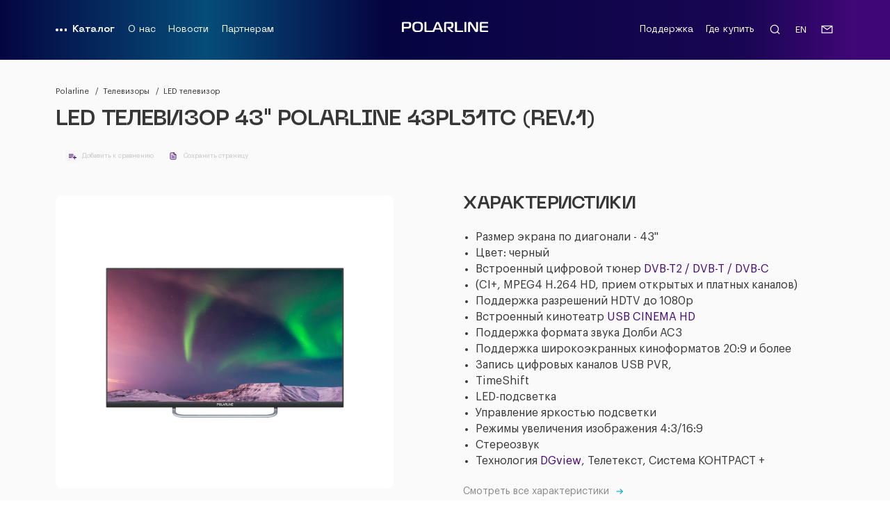

--- FILE ---
content_type: text/html; charset=UTF-8
request_url: https://polartv.ru/polarline/catalog/tv/43pl51tc_rev1/
body_size: 677185
content:
<!DOCTYPE html>
<html xml:lang="ru" lang="ru">

<head>
    <title>LED телевизор </title>
    <meta http-equiv="Content-Type" content="text/html; charset=UTF-8" />
<meta name="robots" content="index, follow" />
<meta name="keywords" content="LED телевизор " />
<meta name="description" content="LED телевизор " />
<script data-skip-moving="true">(function(w, d, n) {var cl = "bx-core";var ht = d.documentElement;var htc = ht ? ht.className : undefined;if (htc === undefined || htc.indexOf(cl) !== -1){return;}var ua = n.userAgent;if (/(iPad;)|(iPhone;)/i.test(ua)){cl += " bx-ios";}else if (/Windows/i.test(ua)){cl += ' bx-win';}else if (/Macintosh/i.test(ua)){cl += " bx-mac";}else if (/Linux/i.test(ua) && !/Android/i.test(ua)){cl += " bx-linux";}else if (/Android/i.test(ua)){cl += " bx-android";}cl += (/(ipad|iphone|android|mobile|touch)/i.test(ua) ? " bx-touch" : " bx-no-touch");cl += w.devicePixelRatio && w.devicePixelRatio >= 2? " bx-retina": " bx-no-retina";if (/AppleWebKit/.test(ua)){cl += " bx-chrome";}else if (/Opera/.test(ua)){cl += " bx-opera";}else if (/Firefox/.test(ua)){cl += " bx-firefox";}ht.className = htc ? htc + " " + cl : cl;})(window, document, navigator);</script>


<link href="/bitrix/js/ui/design-tokens/dist/ui.design-tokens.css?175804384226358" type="text/css" rel="stylesheet"/>
<link href="/bitrix/js/ui/fonts/opensans/ui.font.opensans.css?17580237662555" type="text/css" rel="stylesheet"/>
<link href="/bitrix/js/main/popup/dist/main.popup.bundle.css?175804394131694" type="text/css" rel="stylesheet"/>
<link href="/local/templates/polar/components/bitrix/catalog/polar/style.css?1643536954853" type="text/css" rel="stylesheet"/>
<link href="/local/templates/polar/css/style.min.css?1763728872222562" type="text/css" rel="stylesheet" data-template-style="true"/>
<link href="/local/templates/polar/css/main.css?1734676881518" type="text/css" rel="stylesheet" data-template-style="true"/>
<link href="/local/templates/polar/template_styles.css?17603094022662" type="text/css" rel="stylesheet" data-template-style="true"/>




<script type="extension/settings" data-extension="currency.currency-core">{"region":"ru"}</script>



<meta name="viewport" content="width=device-width, initial-scale=1.0">
<meta http-equiv="X-UA-Compatible" content="ie=edge">
<link rel="apple-touch-icon" sizes="57x57" href="/favicon/polarline/apple-icon-57x57.png">
<link rel="apple-touch-icon" sizes="60x60" href="/favicon/polarline/apple-icon-60x60.png">
<link rel="apple-touch-icon" sizes="72x72" href="/favicon/polarline/apple-icon-72x72.png">
<link rel="apple-touch-icon" sizes="76x76" href="/favicon/polarline/apple-icon-76x76.png">
<link rel="apple-touch-icon" sizes="114x114" href="/favicon/polarline/apple-icon-114x114.png">
<link rel="apple-touch-icon" sizes="120x120" href="/favicon/polarline/apple-icon-120x120.png">
<link rel="apple-touch-icon" sizes="144x144" href="/favicon/polarline/apple-icon-144x144.png">
<link rel="apple-touch-icon" sizes="152x152" href="/favicon/polarline/apple-icon-152x152.png">
<link rel="apple-touch-icon" sizes="180x180" href="/favicon/polarline/apple-icon-180x180.png">
<link rel="icon" type="image/png" sizes="192x192" href="/favicon/polarline/android-icon-192x192.png">
<link rel="icon" type="image/png" sizes="32x32" href="/favicon/polarline/favicon-32x32.png">
<link rel="icon" type="image/png" sizes="96x96" href="/favicon/polarline/favicon-96x96.png">
<link rel="icon" type="image/png" sizes="16x16" href="/favicon/polarline/favicon-16x16.png">
<link rel="manifest" href="/favicon/polarline/manifest.json">
<meta name="msapplication-TileColor" content="#ffffff">
<meta name="msapplication-TileImage" content="/local/templates/polar/favicon/polarline/ms-icon-144x144.png">
<meta name="theme-color" content="#ffffff">



    <style>
        label.custom-input__label.custom-input__label__new {
            line-height: 200%;
            min-height: 3.5rem;
        }

        .custom-input input.custom-input__new {
            padding-top: 0;
        }

        @media (max-width: 768px) {
            label.custom-input__label.custom-input__label__new {
                min-height: 1.5rem;
            }

        }
    </style>
</head>
<!-- Yandex.Metrika counter -->
<noscript>
    <div><img src="https://mc.yandex.ru/watch/91011292" style="position:absolute; left:-9999px;" alt=""/></div>
</noscript>
<!-- /Yandex.Metrika counter -->

<body class="theme-polarline" data-siteid="pr">
<div id="panel"></div>
<div class="visually-hidden">
    <svg xmlns="http://www.w3.org/2000/svg" xmlns:xlink="http://www.w3.org/1999/xlink"><defs>
            <clipPath id="clip0">
                <rect width="145" height="33" fill="white"/>
            </clipPath>

            <pattern id="pattern-holodilnik" patternContentUnits="objectBoundingBox" width="1" height="1">
                <use xlink:href="#image-holodilnik" transform="translate(0 -0.0174913) scale(0.00049975 0.00363152)"/>
            </pattern>
            <image id="image-holodilnik" width="2001" height="285" xlink:href="[data-uri]"/>

            <pattern id="pattern0" patternContentUnits="objectBoundingBox" width="1" height="1">
                <use xlink:href="#image0" transform="translate(0 -0.0125001) scale(0.001 0.00833333)"/>
            </pattern>
            <image id="image0" width="1000" height="123" xlink:href="[data-uri]"/>

            <pattern id="pattern-salut" patternContentUnits="objectBoundingBox" width="1" height="1">
                <use xlink:href="#image-salut" transform="translate(0 -0.00624442) scale(0.000892061)"/>
            </pattern>
            <image id="image-salut" width="1121" height="1135" xlink:href="[data-uri]"/>

            <pattern id="pattern-wildred" patternContentUnits="objectBoundingBox" width="1" height="1">
                <use xlink:href="#image-wildred" transform="scale(0.0010989 0.00182482)"/>
            </pattern>
            <image id="image-wildred" width="910" height="548" xlink:href="[data-uri]"/>

            <clipPath id="clip0">
                <rect width="34" height="34" fill="white"/>
            </clipPath>

            <clipPath id="clip0_818:17100">
                <rect width="239" height="34" fill="white"/>
            </clipPath>

            <clipPath id="clip-mvideo">
                <rect width="140" height="57.5887" fill="white"/>
            </clipPath>

            <clipPath id="clip0">
                <rect width="140" height="30" fill="white"/>
            </clipPath>

            <pattern id="pattern-sber-mm" patternContentUnits="objectBoundingBox" width="1" height="1">
                <use xlink:href="#image-sber-mm" transform="translate(0 -0.00198413) scale(0.00333333 0.00501984)"/>
            </pattern>
            <image id="image-sber-mm" width="300" height="200" xlink:href="[data-uri]"/>
        </defs><symbol id="aliexpress" viewBox="0 0 145 33">
            <g clip-path="url(#clip0)">
                <path d="M36.1836 24.5871V2.73926H49.3775V5.47839H38.9157V12.1958H48.3113V14.9349H38.9157V21.7827H50.1105V24.5219H36.1836V24.5871Z" fill="#E43225"/>
                <path d="M63.9692 24.5873L59.438 18.7829L54.9067 24.5873H51.7082L57.9053 16.8264L51.375 8.80469H54.9733L59.438 14.8047L63.9692 8.80469H67.5009L61.3038 16.8264L67.1677 24.5873H63.9692Z" fill="#E43225"/>
                <path d="M71.568 22.2392V33H68.8359V16.8913C68.8359 12.7827 72.0345 8.41309 77.0322 8.41309C82.0965 8.41309 85.8948 11.5435 85.8948 16.6957C85.8948 21.7174 82.0299 25.174 77.6319 25.174C75.4995 25.174 72.6342 24.2609 71.568 22.2392ZM83.0294 16.6957C83.0294 13.174 80.6972 11.087 76.5657 11.2826C74.5666 11.3479 71.5014 12.7826 71.7679 17.8044C71.8346 19.4348 73.5671 22.5 77.3653 22.5C80.6305 22.5 83.0294 20.674 83.0294 16.6957Z" fill="#E43225"/>
                <path d="M88.2266 24.5867V8.80411H90.9586V10.4998C92.2914 8.99976 94.3571 8.47803 96.5561 8.47803V11.3476C96.2229 11.2824 92.9577 10.8911 90.9586 15.065V24.6519H88.2266V24.5867Z" fill="#E43225"/>
                <path d="M97.2891 16.6957C97.2891 12.1305 100.621 8.41309 105.219 8.41309C110.949 8.41309 113.082 12.1305 113.082 16.8913V18.1957H100.288C100.488 21.1957 103.22 22.7609 105.752 22.6957C107.618 22.6305 108.884 22.1087 110.216 20.8044L112.016 22.6305C110.35 24.1957 108.217 25.2392 105.619 25.2392C100.754 25.1739 97.2891 21.6522 97.2891 16.6957ZM105.019 11.087C102.42 11.087 100.421 13.3044 100.288 15.7174H110.216C110.216 13.3696 108.484 11.087 105.019 11.087Z" fill="#E43225"/>
                <path d="M114.48 22.37L116.48 20.6092C116.413 20.6092 117.479 21.6526 117.612 21.7178C118.079 22.1092 118.545 22.37 119.145 22.5005C120.878 22.957 124.009 22.8265 124.276 20.4787C124.409 19.1744 123.41 18.457 122.277 18.0005C120.811 17.4787 119.212 17.2831 117.746 16.6309C116.08 15.9135 115.014 14.6744 115.014 12.8483C115.014 8.08742 121.944 7.30481 125.076 9.5222C125.209 9.65263 126.741 11.0222 126.675 11.0222L124.676 12.5874C123.676 11.4135 122.743 10.8265 120.611 10.8265C119.545 10.8265 118.079 11.2831 117.812 12.3918C117.412 13.957 119.212 14.5439 120.411 14.87C122.01 15.2613 123.743 15.5222 125.142 16.37C127.075 17.5439 127.541 20.0874 126.808 22.0439C126.008 24.1961 123.61 25.0439 121.477 25.1092C118.945 25.2396 116.746 24.457 114.947 22.6961C114.814 22.6961 114.48 22.37 114.48 22.37Z" fill="#E43225"/>
                <path d="M128.543 22.3695L130.542 20.6087C130.475 20.6087 131.542 21.6521 131.675 21.7174C132.141 22.1087 132.608 22.3695 133.207 22.5C134.94 22.9565 138.072 22.8261 138.338 20.4782C138.472 19.1739 137.472 18.4565 136.339 18C134.873 17.4782 133.274 17.2826 131.808 16.6304C130.142 15.913 129.076 14.6739 129.076 12.8478C129.076 8.08693 136.006 7.30432 139.138 9.52171C139.271 9.65214 140.804 11.0217 140.737 11.0217L138.738 12.5869C137.739 11.413 136.806 10.8261 134.673 10.8261C133.607 10.8261 132.141 11.2826 131.875 12.3913C131.475 13.9565 133.274 14.5434 134.474 14.8695C136.073 15.2608 137.805 15.5217 139.205 16.3695C141.137 17.5434 141.604 20.0869 140.871 22.0434C140.071 24.1956 137.672 25.0435 135.54 25.1087C133.008 25.2391 130.809 24.4565 129.009 22.6956C128.876 22.6956 128.543 22.3695 128.543 22.3695Z" fill="#E43225"/>
                <path d="M141.533 8.80495V7.10929H140.934V6.7832H142.533V7.10929H141.933V8.80495H141.533Z" fill="#E43225"/>
                <path d="M144.533 8.80495V7.23972L143.933 8.80495H143.8L143.2 7.23972V8.80495H142.867V6.7832H143.4L143.933 8.15277L144.466 6.7832H145V8.80495H144.533Z" fill="#E43225"/>
                <path d="M17.6585 24.5871L15.6595 19.3697H4.86443L2.86535 24.5871H0L8.66268 2.73926H11.7946L20.3906 24.5871H17.6585ZM10.1287 5.86969L6.06388 16.6958H14.5267L10.1287 5.86969Z" fill="#F7971D"/>
                <path d="M22.1914 24.5871V2.73926H24.9901V24.5871H22.1914Z" fill="#F7971D"/>
                <path d="M29.1875 24.5869V9.13037H31.9862V24.5869H29.1875Z" fill="#F7971D"/>
                <path d="M34.6496 4.10869C34.6496 4.04347 34.6496 4.04347 34.6496 3.97825C34.6496 3.91304 34.6496 3.91304 34.6496 3.84782C32.5172 3.7826 30.7847 2.08696 30.7181 0C30.6514 0 30.5848 0 30.5182 0C30.4515 0 30.3849 0 30.3182 0C30.2516 2.08696 28.5191 3.7826 26.3867 3.84782C26.3867 3.91304 26.3867 3.91304 26.3867 3.97825C26.3867 4.04347 26.3867 4.04347 26.3867 4.10869C28.5191 4.1739 30.2516 5.86956 30.3182 7.95652C30.3849 7.95652 30.4515 7.95652 30.5182 7.95652C30.5848 7.95652 30.6514 7.95652 30.7181 7.95652C30.7847 5.86956 32.5172 4.1739 34.6496 4.10869Z" fill="#F7971D"/>
            </g>

        </symbol><symbol id="android-bg" viewBox="0 0 246 233">
            <g opacity="0.6">
                <mask id="noframe-mask" fill="white">
                    <path d="M307.983 173.943C304.498 173.943 301.092 172.93 298.194 171.033C295.296 169.135 293.038 166.438 291.704 163.282C290.371 160.127 290.022 156.655 290.702 153.305C291.382 149.955 293.06 146.878 295.524 144.463C297.988 142.048 301.128 140.403 304.546 139.737C307.964 139.07 311.507 139.412 314.726 140.719C317.946 142.026 320.698 144.24 322.634 147.08C324.57 149.92 325.603 153.258 325.603 156.674C325.603 161.254 323.747 165.646 320.442 168.885C317.138 172.124 312.656 173.943 307.983 173.943ZM113.979 173.943C110.495 173.943 107.088 172.93 104.19 171.033C101.293 169.135 99.0343 166.438 97.7006 163.282C96.367 160.127 96.0182 156.655 96.698 153.305C97.3779 149.955 99.056 146.878 101.52 144.463C103.984 142.048 107.124 140.403 110.542 139.737C113.96 139.07 117.503 139.412 120.722 140.719C123.942 142.026 126.694 144.24 128.63 147.08C130.566 149.92 131.599 153.258 131.599 156.674C131.599 161.254 129.743 165.646 126.439 168.885C123.134 172.124 118.653 173.943 113.979 173.943ZM314.224 70.3287L349.464 10.7865C349.939 9.97119 350.246 9.07186 350.365 8.14015C350.485 7.20843 350.416 6.2627 350.162 5.35726C349.908 4.45183 349.473 3.60455 348.884 2.86409C348.295 2.12362 347.562 1.50456 346.728 1.04248C345.894 0.580395 344.975 0.284389 344.023 0.171466C343.072 0.0585418 342.108 0.130926 341.185 0.384458C340.263 0.637991 339.4 1.06768 338.647 1.64883C337.895 2.22999 337.267 2.95116 336.799 3.77092L301.192 64.0327C272.912 51.3669 242.166 44.8615 211.073 44.9648C179.944 44.8901 149.157 51.3296 120.771 63.8528L85.1634 3.59104C84.209 1.95479 82.6325 0.755517 80.7784 0.255489C78.9243 -0.24454 76.9435 -0.00462731 75.2694 0.922758C73.5953 1.85014 72.3641 3.38953 71.8449 5.20425C71.3258 7.01897 71.5609 8.96135 72.499 10.6066L107.555 70.1488C77.2443 86.3508 51.5348 109.706 32.7546 138.101C13.9743 166.495 2.71642 199.032 0 232.766H421.596C418.963 199.056 407.757 166.53 389.001 138.155C370.246 109.781 344.538 86.4627 314.224 70.3287Z"/>
                </mask>
                <path d="M349.464 10.7865L351.185 11.8052L351.191 11.7941L349.464 10.7865ZM336.799 3.77092L338.521 4.78834L338.529 4.77502L338.537 4.76159L336.799 3.77092ZM301.192 64.0327L300.375 65.858L302.005 66.5882L302.914 65.0501L301.192 64.0327ZM211.073 44.9648L211.068 46.9648L211.08 46.9648L211.073 44.9648ZM120.771 63.8528L119.049 64.8702L119.952 66.3997L121.578 65.6826L120.771 63.8528ZM85.1634 3.59104L83.4357 4.59868L83.4415 4.60845L85.1634 3.59104ZM72.499 10.6066L70.7616 11.5972L70.7685 11.6093L70.7756 11.6213L72.499 10.6066ZM107.555 70.1488L108.498 71.9126L110.336 70.9301L109.279 69.1341L107.555 70.1488ZM0 232.766L-1.99355 232.605L-2.16753 234.766H0V232.766ZM421.596 232.766V234.766H423.758L423.59 232.61L421.596 232.766ZM307.983 171.943C304.885 171.943 301.86 171.042 299.29 169.359L297.098 172.706C300.324 174.818 304.112 175.943 307.983 175.943V171.943ZM299.29 169.359C296.72 167.677 294.724 165.289 293.547 162.504L289.862 164.061C291.352 167.587 293.873 170.593 297.098 172.706L299.29 169.359ZM293.547 162.504C292.37 159.719 292.062 156.657 292.662 153.703L288.742 152.907C287.982 156.653 288.372 160.535 289.862 164.061L293.547 162.504ZM292.662 153.703C293.261 150.749 294.742 148.029 296.924 145.891L294.124 143.034C291.377 145.727 289.502 149.162 288.742 152.907L292.662 153.703ZM296.924 145.891C299.106 143.753 301.891 142.292 304.928 141.7L304.163 137.774C300.365 138.514 296.871 140.343 294.124 143.034L296.924 145.891ZM304.928 141.7C307.966 141.107 311.115 141.412 313.974 142.573L315.478 138.866C311.898 137.413 307.961 137.033 304.163 137.774L304.928 141.7ZM313.974 142.573C316.833 143.733 319.27 145.696 320.981 148.206L324.286 145.953C322.126 142.784 319.059 140.32 315.478 138.866L313.974 142.573ZM320.981 148.206C322.692 150.716 323.603 153.663 323.603 156.674H327.603C327.603 152.854 326.447 149.123 324.286 145.953L320.981 148.206ZM323.603 156.674C323.603 160.71 321.968 164.59 319.043 167.457L321.842 170.313C325.526 166.703 327.603 161.798 327.603 156.674H323.603ZM319.043 167.457C316.116 170.325 312.139 171.943 307.983 171.943V175.943C313.174 175.943 318.16 173.922 321.842 170.313L319.043 167.457ZM113.979 171.943C110.881 171.943 107.856 171.042 105.286 169.359L103.095 172.706C106.32 174.818 110.108 175.943 113.979 175.943V171.943ZM105.286 169.359C102.717 167.677 100.72 165.289 99.5429 162.504L95.8584 164.061C97.3484 167.587 99.8688 170.593 103.095 172.706L105.286 169.359ZM99.5429 162.504C98.3658 159.719 98.0585 156.657 98.6581 153.703L94.738 152.907C93.9777 156.653 94.3682 160.535 95.8584 164.061L99.5429 162.504ZM98.6581 153.703C99.2576 150.749 100.739 148.029 102.92 145.891L100.12 143.034C97.3735 145.727 95.4982 149.162 94.738 152.907L98.6581 153.703ZM102.92 145.891C105.102 143.753 107.887 142.292 110.925 141.7L110.159 137.774C106.361 138.514 102.867 140.343 100.12 143.034L102.92 145.891ZM110.925 141.7C113.963 141.107 117.111 141.412 119.97 142.573L121.475 138.866C117.895 137.413 113.957 137.033 110.159 137.774L110.925 141.7ZM119.97 142.573C122.829 143.733 125.266 145.696 126.977 148.206L130.282 145.953C128.122 142.784 125.055 140.32 121.475 138.866L119.97 142.573ZM126.977 148.206C128.689 150.716 129.599 153.663 129.599 156.674H133.599C133.599 152.854 132.443 149.123 130.282 145.953L126.977 148.206ZM129.599 156.674C129.599 160.71 127.964 164.59 125.039 167.457L127.839 170.313C131.522 166.703 133.599 161.798 133.599 156.674H129.599ZM125.039 167.457C122.112 170.325 118.135 171.943 113.979 171.943V175.943C119.17 175.943 124.156 173.922 127.839 170.313L125.039 167.457ZM315.945 71.3473L351.185 11.8051L347.743 9.76781L312.502 69.31L315.945 71.3473ZM351.191 11.7941C351.801 10.7487 352.195 9.59369 352.349 8.39527L348.382 7.88503C348.296 8.55003 348.077 9.19363 347.736 9.77884L351.191 11.7941ZM352.349 8.39527C352.503 7.1968 352.414 5.98044 352.087 4.81665L348.236 5.89788C348.418 6.54495 348.467 7.22006 348.382 7.88503L352.349 8.39527ZM352.087 4.81665C351.761 3.65293 351.203 2.56632 350.449 1.61864L347.319 4.10953C347.744 4.64279 348.055 5.25074 348.236 5.89788L352.087 4.81665ZM350.449 1.61864C349.695 0.671048 348.759 -0.118674 347.697 -0.70702L345.759 2.79198C346.365 3.1278 346.895 3.57619 347.319 4.10953L350.449 1.61864ZM347.697 -0.70702C346.635 -1.29532 345.467 -1.67124 344.259 -1.81459L343.788 2.15752C344.483 2.24002 345.152 2.45611 345.759 2.79198L347.697 -0.70702ZM344.259 -1.81459C343.052 -1.95793 341.827 -1.86612 340.655 -1.54405L341.715 2.31297C342.388 2.12798 343.093 2.07502 343.788 2.15752L344.259 -1.81459ZM340.655 -1.54405C339.483 -1.22197 338.385 -0.675512 337.425 0.0658158L339.87 3.23185C340.415 2.81086 341.042 2.49795 341.715 2.31297L340.655 -1.54405ZM337.425 0.0658158C336.465 0.807234 335.661 1.72923 335.062 2.78026L338.537 4.76159C338.872 4.17309 339.325 3.65274 339.87 3.23185L337.425 0.0658158ZM335.077 2.75351L299.47 63.0153L302.914 65.0501L338.521 4.78834L335.077 2.75351ZM302.01 62.2074C273.469 49.4251 242.442 42.8605 211.066 42.9648L211.08 46.9648C241.89 46.8624 272.355 53.3087 300.375 65.858L302.01 62.2074ZM211.078 42.9648C179.67 42.8894 148.606 49.3865 119.963 62.023L121.578 65.6826C149.707 53.2727 180.218 46.8908 211.068 46.9648L211.078 42.9648ZM122.492 62.8354L86.8852 2.57362L83.4415 4.60845L119.049 64.8702L122.492 62.8354ZM86.891 2.5834C85.6674 0.48562 83.6535 -1.04058 81.2991 -1.67552L80.2576 2.1865C81.6114 2.55161 82.7506 3.42396 83.4357 4.59867L86.891 2.5834ZM81.2991 -1.67552C78.9456 -2.31024 76.4304 -2.00672 74.3003 -0.826742L76.2386 2.67226C77.4567 1.99747 78.9029 1.82117 80.2576 2.1865L81.2991 -1.67552ZM74.3003 -0.826742C72.1689 0.353964 70.5896 2.32097 69.9221 4.65414L73.7678 5.75436C74.1386 4.45809 75.0218 3.34632 76.2386 2.67226L74.3003 -0.826742ZM69.9221 4.65414C69.2542 6.98845 69.5579 9.4861 70.7616 11.5972L74.2364 9.61592C73.564 8.4366 73.3973 7.0495 73.7678 5.75436L69.9221 4.65414ZM70.7756 11.6213L105.832 71.1635L109.279 69.1341L74.2225 9.59186L70.7756 11.6213ZM106.613 68.385C76.0116 84.742 50.0517 108.323 31.0864 136.998L34.4227 139.204C53.0179 111.089 78.4771 87.9597 108.498 71.9126L106.613 68.385ZM31.0864 136.998C12.121 165.672 0.750149 198.533 -1.99355 232.605L1.99355 232.926C4.68268 199.531 15.8276 167.319 34.4227 139.204L31.0864 136.998ZM0 234.766H421.596V230.766H0V234.766ZM423.59 232.61C420.93 198.56 409.611 165.708 390.67 137.052L387.333 139.258C405.902 167.351 416.995 199.552 419.602 232.921L423.59 232.61ZM390.67 137.052C371.728 108.397 345.769 84.8523 315.163 68.5632L313.284 72.0942C343.306 88.0731 368.763 111.165 387.333 139.258L390.67 137.052Z" fill="white" mask="url(#noframe-mask)"/>
            </g>
        </symbol><symbol id="arrow-bold" viewBox="0 0 17 14">
            <path d="M0 7L15 7" stroke="currentColor" stroke-width="2"/>
            <path d="M9 1L15.0001 7.00014L9 13.0003" stroke="currentColor" stroke-width="2"/>
        </symbol><symbol id="arrow-bottom" viewBox="0 0 15 17">
            <path d="M7.5 0.499512L7.5 15.4995" stroke="currentColor" stroke-width="2"/>
            <path d="M13.5 9.49902L7.49986 15.4992L1.49971 9.49902" stroke="currentColor" stroke-width="2"/>
        </symbol><symbol id="arrow-left" viewBox="0 0 17 16">
            <path d="M7.5 1.99951L1.49986 7.99966L7.5 13.9998" stroke="currentColor"/>
            <path d="M16.5 8L1.5 8" stroke="currentColor"/>
        </symbol><symbol id="arrow-right-bold" viewBox="0 0 17 14">
            <path d="M0 7L15 7" stroke="#00A8D2" stroke-width="2"/>
            <path d="M9 1L15.0001 7.00014L9 13.0003" stroke="#00A8D2" stroke-width="2"/>
        </symbol><symbol id="arrow-right" viewBox="0 0 17 16">
            <path d="M9.5 1.99951L15.5001 7.99966L9.5 13.9998" stroke="currentColor"/>
            <path d="M0.5 8L15.5 8" stroke="currentColor"/>
        </symbol><symbol id="arrow-top" viewBox="0 0 11 12">
            <path d="M5.25 11.9502L5.25 1.4502" stroke="currentColor" stroke-width="1.4"/>
            <path d="M1.05078 5.65137L5.25088 1.45127L9.45098 5.65137" stroke="currentColor" stroke-width="1.4"/>
        </symbol><symbol id="cart-add" viewBox="0 0 20 20">
            <path d="M0 3H12V5H0V3Z" fill="currentColor"/>
            <path d="M0 7H12V9H0V7Z" fill="currentColor"/>
            <path d="M8 11H0V13H8V11Z" fill="currentColor"/>
            <path d="M14 7H16V11H20V13H16V17H14V13H10V11H14V7Z" fill="currentColor"/>
        </symbol><symbol id="cart-added" viewBox="0 0 20 20">
            <path d="M13 3H1V5H13V3Z" fill="currentColor"/>
            <path d="M13 7H1V9H13V7Z" fill="currentColor"/>
            <path d="M1 11H9V13H1V11Z" fill="currentColor"/>
            <path d="M9.99048 12.025L11.4049 10.6106L13.526 12.7321L17.7687 8.4895L19.1829 9.90372L13.526 15.5606L9.99048 12.025Z" fill="currentColor"/>
        </symbol><symbol id="cart-remove" viewBox="0 0 20 20">
            <path d="M13 3H1V5H13V3Z" fill="currentColor"/>
            <path d="M13 7H1V9H13V7Z" fill="currentColor"/>
            <path d="M1 11H9V13H1V11Z" fill="currentColor"/>
            <path d="M10.0001 12.0755L11.4143 10.6613L13.5356 12.7825L15.6569 10.6613L17.0711 12.0755L14.9498 14.1967L17.0712 16.3181L15.657 17.7323L13.5356 15.611L11.4142 17.7324L10 16.3181L12.1214 14.1967L10.0001 12.0755Z" fill="currentColor"/>
        </symbol><symbol id="chevron-bottom" viewBox="0 0 24 24">
            <path d="M6 10L12 16L18 10" stroke="currentColor" stroke-width="2" stroke-linecap="round" stroke-linejoin="round"/>
        </symbol><symbol id="chevron-left" viewBox="0 0 9 14">
            <path d="M8.03711 1.97299L6.76432 0.700195L0.400391 7.06414L6.76435 13.4281L8.03714 12.1553L2.94597 7.06413L8.03711 1.97299Z" fill="currentColor"/>
        </symbol><symbol id="chevron-right" viewBox="0 0 8 14">
            <path d="M1 13L7 7L0.999999 1" stroke="currentColor" stroke-width="2" stroke-linecap="round" stroke-linejoin="round"/>
        </symbol><symbol id="chevron-top" viewBox="0 0 15 8">
            <path d="M13.5 7L7.5 0.999999L1.5 7" stroke="currentColor" stroke-width="2" stroke-linecap="round" stroke-linejoin="round"/>
            <path d="M13.5 7L7.5 0.999999L1.5 7" stroke="currentColor" stroke-width="2" stroke-linecap="round" stroke-linejoin="round"/>
        </symbol><symbol id="close" viewBox="0 0 27 27">
            <path d="M3.63896 1.21862C2.97182 0.551475 1.89016 0.551475 1.22302 1.21862C0.55587 1.88577 0.55587 2.96742 1.22302 3.63457L11.0882 13.4997L1.22312 23.3648C0.555972 24.032 0.555972 25.1136 1.22312 25.7808C1.89026 26.4479 2.97192 26.4479 3.63907 25.7808L13.5041 15.9157L23.3692 25.7808C24.0364 26.4479 25.118 26.4479 25.7852 25.7808C26.4523 25.1136 26.4523 24.032 25.7852 23.3648L15.9201 13.4997L25.7853 3.63457C26.4524 2.96742 26.4524 1.88577 25.7853 1.21862C25.1181 0.551475 24.0365 0.551475 23.3693 1.21862L13.5041 11.0838L3.63896 1.21862Z" fill="currentColor"/>
        </symbol><symbol id="dns" viewBox="0 0 120 31">
            <path fill-rule="evenodd" clip-rule="evenodd" d="M72.2298 0.0335845H79.4527V26.9306C79.4527 28.4934 78.55 29.8916 77.2367 30.4675C76.8263 30.632 76.3337 30.7965 75.8413 30.7965C74.8563 30.7965 73.9535 30.3852 73.2967 29.6449L49.0835 11.3023V30.7965H41.8604V3.81726C41.8604 2.25443 42.7633 0.856122 44.0766 0.280346C45.472 -0.29543 47.0315 0.0335845 48.0164 1.10288L72.2298 19.4454V0.0335845ZM117.291 14.428C116.471 13.5232 115.486 12.8652 114.418 12.3716C113.27 11.8781 112.12 11.6314 110.889 11.6314H91.5183C90.4514 11.6314 89.6305 10.7266 89.6305 9.65726C89.6305 8.58797 90.4514 7.68317 91.5183 7.68317H114.501C116.471 7.68317 118.112 5.95585 118.112 3.8995C118.112 1.76091 116.471 0.115838 114.501 0.115838H91.5183C90.2873 0.115838 89.056 0.362599 87.989 0.856122C86.922 1.34964 85.937 2.00768 85.1163 2.91246C84.2954 3.81726 83.6389 4.8043 83.1463 5.95585C82.6538 7.10741 82.4076 8.42347 82.4076 9.65726C82.4076 10.9733 82.6538 12.2071 83.1463 13.3587C83.6389 14.5102 84.2954 15.4973 85.1163 16.4021C85.937 17.3069 86.922 17.9649 87.989 18.4585C89.1381 18.952 90.2873 19.1987 91.5183 19.1987H110.889C111.956 19.1987 112.777 20.1036 112.777 21.1727C112.777 22.2421 111.956 23.1468 110.889 23.1468H86.0191C84.0492 23.1468 82.4076 24.8741 82.4076 26.9306C82.4076 29.0691 84.0492 30.7142 86.0191 30.7142H110.889C112.12 30.7142 113.352 30.4675 114.418 29.9738C115.486 29.4804 116.471 28.8224 117.291 27.9175C118.112 27.0128 118.769 26.0257 119.261 24.8741C119.754 23.7227 120 22.4066 120 21.1727C120 19.9389 119.754 18.623 119.261 17.4714C118.769 16.3198 118.112 15.2505 117.291 14.428ZM37.6744 15.415C37.6744 23.8872 31.1081 30.7965 23.0643 30.7965H5.99178H2.70861H0V15.415V0.0335845H22.9822C31.1081 0.0335845 37.6744 6.9429 37.6744 15.415ZM30.6977 16.0731C30.6977 14.0167 30.2051 11.0556 28.8098 9.57502C27.4146 8.09445 25.1983 6.77839 23.1464 6.77839H6.97674V16.0731V23.7227H23.1464C25.1983 23.7227 27.0861 22.9001 28.4815 21.5017C29.8768 20.1036 30.6977 18.1293 30.6977 16.0731Z" fill="#F28A1E"/>
        </symbol><symbol id="doc" viewBox="0 0 24 24">
            <path d="M14 2H6C5.46957 2 4.96086 2.21071 4.58579 2.58579C4.21071 2.96086 4 3.46957 4 4V20C4 20.5304 4.21071 21.0391 4.58579 21.4142C4.96086 21.7893 5.46957 22 6 22H18C18.5304 22 19.0391 21.7893 19.4142 21.4142C19.7893 21.0391 20 20.5304 20 20V8L14 2Z" stroke="currentColor" stroke-width="2" stroke-linecap="round" stroke-linejoin="round"/>
            <path d="M14 2V8H20" stroke="currentColor" stroke-width="2" stroke-linecap="round" stroke-linejoin="round"/>
            <path d="M16 13H8" stroke="currentColor" stroke-width="2" stroke-linecap="round" stroke-linejoin="round"/>
            <path d="M16 17H8" stroke="currentColor" stroke-width="2" stroke-linecap="round" stroke-linejoin="round"/>
            <path d="M10 9H9H8" stroke="currentColor" stroke-width="2" stroke-linecap="round" stroke-linejoin="round"/>
        </symbol><symbol id="download" viewBox="0 0 24 24">
            <path fill-rule="evenodd" clip-rule="evenodd" d="M21 16C21.5128 16 21.9355 16.386 21.9933 16.8834L22 17V19C22 20.5977 20.7511 21.9037 19.1763 21.9949L19 22H5C3.40232 22 2.09634 20.7511 2.00509 19.1763L2 19V17C2 16.4477 2.44772 16 3 16C3.51284 16 3.93551 16.386 3.99327 16.8834L4 17V19C4 19.5128 4.38604 19.9355 4.88338 19.9933L5 20H19C19.5128 20 19.9355 19.614 19.9933 19.1166L20 19V17C20 16.4477 20.4477 16 21 16ZM12 2C12.5523 2 13 2.44772 13 3V12.585L14.2929 11.2929C14.6534 10.9324 15.2206 10.9047 15.6129 11.2097L15.7071 11.2929C16.0676 11.6534 16.0953 12.2206 15.7903 12.6129L15.7071 12.7071L12.7071 15.7071L12.6631 15.7485L12.5953 15.8037L12.4841 15.8753L12.3713 15.9288L12.266 15.9642L12.1175 15.9932L12 16L11.9248 15.9972L11.7993 15.9798L11.6879 15.9503L11.5768 15.9063L11.4793 15.854L11.3833 15.7872C11.3515 15.7623 11.3214 15.7356 11.2929 15.7071L8.29289 12.7071C7.90237 12.3166 7.90237 11.6834 8.29289 11.2929C8.65338 10.9324 9.22061 10.9047 9.6129 11.2097L9.70711 11.2929L11 12.585V3C11 2.44772 11.4477 2 12 2Z" fill="currentColor"/>
        </symbol><symbol id="fb" viewBox="0 0 14 26">
            <path d="M8.72396 8.9375V5.6875C8.72396 4.7905 9.47623 4.0625 10.4031 4.0625H12.0823V0H8.72396C5.94158 0 3.68646 2.18238 3.68646 4.875V8.9375H0.328125V13H3.68646V26H8.72396V13H12.0823L13.7615 8.9375H8.72396Z" fill="currentColor"/>
        </symbol><symbol id="filter" viewBox="0 0 20 20">
            <path d="M18.3327 2.5H1.66602L8.33268 10.3833V15.8333L11.666 17.5V10.3833L18.3327 2.5Z" stroke="currentColor" stroke-width="2" stroke-linecap="round" stroke-linejoin="round"/>
        </symbol><symbol id="holodilnik" viewBox="0 0 218 30">
            <rect width="218" height="30" fill="url(#pattern-holodilnik)"/>

        </symbol><symbol id="icon-close" viewBox="0 0 20 20"><path d="M.293 18.291a1 1 0 101.414 1.414L10 11.413l8.292 8.292a1 1 0 101.414-1.414l-8.292-8.292 8.292-8.292A1 1 0 1018.291.293L9.999 8.585 1.707.293A1 1 0 10.293 1.707L8.585 10 .293 18.291z"/></symbol><symbol id="icon-error" viewBox="0 0 24 24">
            <path d="M12 22C17.5228 22 22 17.5228 22 12C22 6.47715 17.5228 2 12 2C6.47715 2 2 6.47715 2 12C2 17.5228 6.47715 22 12 22Z" stroke="#FF7676" stroke-width="2" stroke-linecap="round" stroke-linejoin="round"/>
            <path d="M15 9L9 15" stroke="#FF7676" stroke-width="2" stroke-linecap="round" stroke-linejoin="round"/>
            <path d="M9 9L15 15" stroke="#FF7676" stroke-width="2" stroke-linecap="round" stroke-linejoin="round"/>
        </symbol><symbol id="icon-success" viewBox="0 0 24 24">
            <path d="M22 11.0799V11.9999C21.9988 14.1563 21.3005 16.2545 20.0093 17.9817C18.7182 19.7088 16.9033 20.9723 14.8354 21.5838C12.7674 22.1952 10.5573 22.1218 8.53447 21.3744C6.51168 20.6271 4.78465 19.246 3.61096 17.4369C2.43727 15.6279 1.87979 13.4879 2.02168 11.3362C2.16356 9.18443 2.99721 7.13619 4.39828 5.49694C5.79935 3.85768 7.69279 2.71525 9.79619 2.24001C11.8996 1.76477 14.1003 1.9822 16.07 2.85986" stroke="#1AAC63" stroke-width="2" stroke-linecap="round" stroke-linejoin="round"/>
            <path d="M22 4L12 14.01L9 11.01" stroke="#1AAC63" stroke-width="2" stroke-linecap="round" stroke-linejoin="round"/>
        </symbol><symbol id="ig" viewBox="0 0 27 26">
            <path d="M26.6907 7.64409C26.6298 6.26261 26.4064 5.31285 26.0863 4.48987C25.7562 3.6163 25.2483 2.8342 24.5828 2.18403C23.9327 1.52374 23.1454 1.01067 22.282 0.685683C21.4542 0.365658 20.5094 0.142255 19.1279 0.0813455C17.7361 0.0152771 17.2943 0 13.7643 0C10.2343 0 9.79245 0.0152771 8.40581 0.076187C7.02433 0.137097 6.07457 0.360698 5.25179 0.680524C4.37802 1.01067 3.59591 1.51858 2.94575 2.18403C2.28546 2.8342 1.77258 3.62146 1.4474 4.48491C1.12738 5.31285 0.903974 6.25745 0.843064 7.63894C0.776996 9.03074 0.761719 9.47258 0.761719 13.0026C0.761719 16.5326 0.776996 16.9744 0.837906 18.3611C0.898816 19.7425 1.12242 20.6923 1.44244 21.5153C1.77258 22.3889 2.28546 23.171 2.94575 23.8211C3.59591 24.4814 4.38318 24.9945 5.24663 25.3195C6.07457 25.6395 7.01917 25.8629 8.40085 25.9238C9.7873 25.9849 10.2293 26 13.7593 26C17.2893 26 17.7312 25.9849 19.1178 25.9238C20.4993 25.8629 21.4491 25.6395 22.2718 25.3195C24.0192 24.6439 25.4007 23.2624 26.0762 21.5153C26.3961 20.6873 26.6197 19.7425 26.6806 18.3611C26.7415 16.9744 26.7568 16.5326 26.7568 13.0026C26.7568 9.47258 26.7516 9.03074 26.6907 7.64409ZM24.3493 18.2595C24.2934 19.5293 24.0801 20.2149 23.9023 20.6721C23.4654 21.8048 22.5665 22.7037 21.4338 23.1406C20.9767 23.3184 20.286 23.5317 19.0212 23.5874C17.6498 23.6485 17.2385 23.6636 13.7695 23.6636C10.3004 23.6636 9.88392 23.6485 8.51751 23.5874C7.24773 23.5317 6.56205 23.3184 6.10493 23.1406C5.54126 22.9323 5.02819 22.6021 4.61174 22.1704C4.18001 21.7488 3.84987 21.2409 3.64155 20.6772C3.46378 20.2201 3.25049 19.5293 3.19474 18.2646C3.13363 16.8933 3.11855 16.4818 3.11855 13.0127C3.11855 9.54361 3.13363 9.12716 3.19474 7.76095C3.25049 6.49117 3.46378 5.80549 3.64155 5.34837C3.84987 4.7845 4.18001 4.27163 4.6169 3.85498C5.03831 3.42326 5.54622 3.09311 6.11008 2.88499C6.56721 2.70722 7.25805 2.49393 8.52267 2.43798C9.89404 2.37707 10.3055 2.3618 13.7744 2.3618C17.2487 2.3618 17.66 2.37707 19.0264 2.43798C20.2961 2.49393 20.9818 2.70722 21.4389 2.88499C22.0026 3.09311 22.5157 3.42326 22.9321 3.85498C23.3639 4.27659 23.694 4.7845 23.9023 5.34837C24.0801 5.80549 24.2934 6.49613 24.3493 7.76095C24.4102 9.13232 24.4255 9.54361 24.4255 13.0127C24.4255 16.4818 24.4102 16.8881 24.3493 18.2595Z" fill="currentColor"/>
            <path d="M13.765 6.32422C10.0777 6.32422 7.08594 9.31575 7.08594 13.0033C7.08594 16.6908 10.0777 19.6823 13.765 19.6823C17.4525 19.6823 20.4441 16.6908 20.4441 13.0033C20.4441 9.31575 17.4525 6.32422 13.765 6.32422ZM13.765 17.3358C11.3728 17.3358 9.43246 15.3956 9.43246 13.0033C9.43246 10.6109 11.3728 8.67074 13.765 8.67074C16.1573 8.67074 18.0975 10.6109 18.0975 13.0033C18.0975 15.3956 16.1573 17.3358 13.765 17.3358Z" fill="currentColor"/>
            <path d="M22.2671 6.05974C22.2671 6.92082 21.569 7.619 20.7077 7.619C19.8466 7.619 19.1484 6.92082 19.1484 6.05974C19.1484 5.19847 19.8466 4.50049 20.7077 4.50049C21.569 4.50049 22.2671 5.19847 22.2671 6.05974Z" fill="currentColor"/>
        </symbol><symbol id="layout-grid" viewBox="0 0 18 18">
            <path d="M7.33268 0.666504H0.666016V7.33317H7.33268V0.666504Z" fill="currentColor"/>
            <path d="M7.33268 10.6665H0.666016V17.3332H7.33268V10.6665Z" fill="currentColor"/>
            <path d="M10.666 10.6665H17.3327V17.3332H10.666V10.6665Z" fill="currentColor"/>
            <path d="M17.3327 0.666504H10.666V7.33317H17.3327V0.666504Z" fill="currentColor"/>
        </symbol><symbol id="layout-list" viewBox="0 0 18 18">
            <path d="M3.99935 0.666504H0.666016V3.99984H3.99935V0.666504Z" fill="currentColor"/>
            <path d="M3.99935 0.666504H0.666016V3.99984H3.99935V0.666504Z" fill="currentColor"/>
            <path d="M0.666016 10.6665V7.33317H3.99935V10.6665H0.666016Z" fill="currentColor"/>
            <path d="M0.666016 10.6665V7.33317H3.99935V10.6665H0.666016Z" fill="currentColor"/>
            <path d="M0.666016 13.9998V17.3332H3.99935V13.9998H0.666016Z" fill="currentColor"/>
            <path d="M0.666016 13.9998V17.3332H3.99935V13.9998H0.666016Z" fill="currentColor"/>
            <path d="M7.33268 13.9998V17.3332H17.3327V13.9998H7.33268Z" fill="currentColor"/>
            <path d="M7.33268 13.9998V17.3332H17.3327V13.9998H7.33268Z" fill="currentColor"/>
            <path d="M17.3327 10.6665V7.33317H7.33268V10.6665H17.3327Z" fill="currentColor"/>
            <path d="M17.3327 10.6665V7.33317H7.33268V10.6665H17.3327Z" fill="currentColor"/>
            <path d="M17.3327 0.666504V3.99984H7.33268V0.666504H17.3327Z" fill="currentColor"/>
            <path d="M17.3327 0.666504V3.99984H7.33268V0.666504H17.3327Z" fill="currentColor"/>
        </symbol><symbol id="logo-android" viewBox="0 0 197 30">
            <path d="M9.43726 9.63636C12.2571 9.63636 14.5993 11.0909 15.7136 12.6591V10.0227H20.0115V29.5909H16.9188C16.7574 29.5916 16.5974 29.5603 16.4481 29.4988C16.2989 29.4374 16.1632 29.347 16.0491 29.2329C15.9349 29.1188 15.8445 28.9833 15.783 28.8341C15.7215 28.6849 15.6902 28.525 15.6909 28.3636V26.9545C14.5993 28.5455 12.2571 30 9.43726 30C4.07053 30 0 25.4091 0 19.8182C0 14.2273 4.07053 9.63636 9.43726 9.63636ZM10.2104 13.5455C6.73116 13.5455 4.36616 16.2955 4.36616 19.8182C4.36616 23.3409 6.70842 26.0909 10.2104 26.0909C13.6897 26.0909 16.0547 23.3409 16.0547 19.8182C16.0547 16.2955 13.7125 13.5455 10.2104 13.5455ZM24.9007 10.0227H29.2214V12.6818C30.4039 10.7273 32.6325 9.63636 35.1794 9.63636C39.7275 9.63636 42.661 12.8409 42.661 17.8182V29.5909H39.5683C39.4068 29.5916 39.2469 29.5603 39.0976 29.4988C38.9483 29.4374 38.8126 29.347 38.6985 29.2329C38.5843 29.1188 38.4939 28.9833 38.4324 28.8341C38.3709 28.6849 38.3396 28.525 38.3403 28.3636V18.5227C38.3403 15.4318 36.7712 13.5455 34.2698 13.5455C31.4045 13.5455 29.2214 15.7727 29.2214 19.9545V29.5909H26.1287C25.9673 29.5916 25.8073 29.5603 25.658 29.4988C25.5087 29.4374 25.3731 29.347 25.2589 29.2329C25.1448 29.1188 25.0543 28.9833 24.9929 28.8341C24.9314 28.6849 24.9001 28.525 24.9007 28.3636V10.0227ZM55.5093 9.63636C58.3291 9.63636 60.6714 11.0909 61.7856 12.6591V0.25H66.0836V29.6136H62.9909C62.8294 29.6143 62.6695 29.583 62.5202 29.5216C62.3709 29.4601 62.2353 29.3697 62.1211 29.2557C62.0069 29.1416 61.9165 29.006 61.855 28.8568C61.7935 28.7076 61.7622 28.5477 61.7629 28.3864V26.9773C60.6714 28.5455 58.3064 30 55.4865 30C50.1198 30 46.0493 25.4091 46.0493 19.8182C46.072 14.2273 50.1426 9.63636 55.5093 9.63636ZM56.2825 13.5455C52.8032 13.5455 50.4382 16.2955 50.4382 19.8182C50.4382 23.3409 52.7804 26.0909 56.2825 26.0909C59.7617 26.0909 62.1267 23.3409 62.1267 19.8182C62.1267 16.2955 59.7617 13.5455 56.2825 13.5455ZM70.9728 10.0227H75.2707V13.5C75.6477 12.4302 76.3457 11.5026 77.2695 10.8437C78.1933 10.1848 79.2979 9.8267 80.4328 9.81818C80.9975 9.81687 81.5611 9.87015 82.1155 9.97727V14.4091C81.4192 14.1744 80.69 14.0517 79.9552 14.0455C77.4765 14.0455 75.248 16.1136 75.248 20.0455V29.5909H72.1553C71.9938 29.5916 71.8338 29.5603 71.6845 29.4988C71.5353 29.4374 71.3996 29.347 71.2855 29.2329C71.1713 29.1188 71.0809 28.9833 71.0194 28.8341C70.9579 28.6849 70.9266 28.525 70.9273 28.3636V10.0227H70.9728ZM93.7586 30C87.9598 30 83.5027 25.5 83.5027 19.8182C83.5027 14.1364 87.9598 9.63636 93.7586 9.63636C99.5574 9.63636 104.015 14.1364 104.015 19.8182C104.015 25.5 99.5574 30 93.7586 30ZM93.7586 26C97.2152 26 99.6256 23.2955 99.6256 19.8182C99.6256 16.3409 97.1924 13.6364 93.7586 13.6364C90.2794 13.6364 87.8461 16.3409 87.8461 19.8182C87.8461 23.2955 90.2794 26 93.7586 26ZM109.654 5.75C108.89 5.74506 108.158 5.43937 107.617 4.89914C107.077 4.35891 106.771 3.62762 106.766 2.86364C106.78 2.10445 107.089 1.38049 107.628 0.845708C108.168 0.310926 108.894 0.00751474 109.654 0C110.417 1.13621e-08 111.149 0.302901 111.688 0.842068C112.228 1.38124 112.531 2.1125 112.531 2.875C112.531 3.6375 112.228 4.36877 111.688 4.90793C111.149 5.4471 110.417 5.75 109.654 5.75ZM107.517 10.0227H111.814V29.5909H108.745C108.583 29.5916 108.423 29.5603 108.274 29.4988C108.125 29.4374 107.989 29.347 107.875 29.2329C107.761 29.1188 107.67 28.9833 107.609 28.8341C107.547 28.6849 107.516 28.525 107.517 28.3636V10.0227ZM124.799 9.63636C127.619 9.63636 129.961 11.0909 131.076 12.6591V0.25H135.374V29.6136H132.281C132.119 29.6143 131.959 29.583 131.81 29.5216C131.661 29.4601 131.525 29.3697 131.411 29.2557C131.297 29.1416 131.206 29.006 131.145 28.8568C131.084 28.7076 131.052 28.5477 131.053 28.3864V26.9773C129.961 28.5455 127.596 30 124.777 30C119.41 30 115.339 25.4091 115.339 19.8182C115.362 14.2273 119.433 9.63636 124.799 9.63636ZM125.595 13.5455C122.116 13.5455 119.751 16.2955 119.751 19.8182C119.751 23.3409 122.093 26.0909 125.595 26.0909C129.074 26.0909 131.439 23.3409 131.439 19.8182C131.439 16.2955 129.074 13.5455 125.595 13.5455Z" fill="currentColor"/>
            <path d="M182.924 22.2045C182.492 22.2045 182.07 22.0765 181.711 21.8368C181.352 21.597 181.072 21.2563 180.907 20.8576C180.742 20.4589 180.699 20.0202 180.783 19.597C180.867 19.1738 181.075 18.785 181.38 18.4799C181.686 18.1747 182.075 17.9669 182.498 17.8827C182.922 17.7986 183.361 17.8418 183.759 18.0069C184.158 18.172 184.499 18.4517 184.739 18.8105C184.979 19.1693 185.107 19.5911 185.107 20.0226C185.107 20.6013 184.877 21.1562 184.468 21.5654C184.058 21.9746 183.503 22.2045 182.924 22.2045ZM158.887 22.2045C158.456 22.2045 158.034 22.0765 157.675 21.8368C157.316 21.597 157.036 21.2563 156.87 20.8576C156.705 20.4589 156.662 20.0202 156.746 19.597C156.831 19.1738 157.038 18.785 157.344 18.4799C157.649 18.1747 158.038 17.9669 158.461 17.8827C158.885 17.7986 159.324 17.8418 159.723 18.0069C160.122 18.172 160.463 18.4517 160.703 18.8105C160.942 19.1693 161.07 19.5911 161.07 20.0226C161.07 20.6013 160.84 21.1562 160.431 21.5654C160.022 21.9746 159.466 22.2045 158.887 22.2045ZM183.697 9.11355L188.063 1.59082C188.122 1.48781 188.16 1.37419 188.175 1.25648C188.19 1.13876 188.181 1.01927 188.15 0.904879C188.118 0.790484 188.065 0.683436 187.991 0.589884C187.918 0.496331 187.828 0.418118 187.724 0.359737C187.621 0.301356 187.507 0.263958 187.389 0.249691C187.271 0.235424 187.152 0.244569 187.038 0.276601C186.923 0.308633 186.816 0.36292 186.723 0.436345C186.63 0.50977 186.552 0.600885 186.494 0.704456L182.083 8.31809C178.579 6.71786 174.769 5.89595 170.917 5.909C167.06 5.89956 163.246 6.71315 159.729 8.29536L155.317 0.681729C155.199 0.475001 155.004 0.323481 154.774 0.260306C154.544 0.197132 154.299 0.227443 154.091 0.344611C153.884 0.461779 153.731 0.656269 153.667 0.885547C153.603 1.11482 153.632 1.36023 153.748 1.56809L158.091 9.09082C154.336 11.1378 151.151 14.0886 148.824 17.6761C146.497 21.2635 145.102 25.3743 144.766 29.6363H197C196.674 25.3773 195.286 21.2678 192.962 17.683C190.638 14.0981 187.453 11.152 183.697 9.11355Z" fill="currentColor"/>
        </symbol><symbol id="logo-noframe" viewBox="0 0 106 78">
            <mask id="path-1-inside-1" fill="white">
                <rect y="14.2317" width="106" height="46.3053" rx="2"/>
            </mask>
            <rect y="14.2317" width="106" height="46.3053" rx="2" stroke="white" stroke-width="8" mask="url(#path-1-inside-1)"/>
            <rect x="49.9805" y="60.3054" width="6.04211" height="9.38947" stroke="white" stroke-width="4"/>
            <rect x="28.73" y="71.416" width="48.5368" height="3.90526" stroke="white" stroke-width="3.90526"/>
            <path d="M64 31.1351L63.76 30.3074L62.4367 30.135L63.017 28.6642L62.3545 28.462L57.201 30.1915L61.0194 26.6024L59.6262 25.8824L61.2447 24.0661L62.2103 22.3597L61.1084 22.0181L63.0215 18.5361L63.2784 17.1317L61.8497 17.4552L63.1341 15.0397L63.5437 13.4086L62.6564 12.4502L60.6352 13.4108L62.7015 9.79857L62.7494 7.42815L58.3547 12.3936L59.8313 8.67158L60.5783 5.27742L60.5828 5.25875L60.0189 3.64954L56.5678 11.5303L57.8793 4.02795L57.8815 4.01532L57.25 0.899068L54.4508 11.4924L55.1093 3.12175L55.111 3.10143L53.4249 0L52.4346 11.8307L52.0904 5.25985L50.4527 1.7877L50.5801 12.0333L50.1942 8.28603L50.1919 8.26186L48.9616 7.02832L49.2207 20.7274L47.0271 27.2126L45.092 29.2469L39.7763 29.4001L39.7509 29.4007L38.8062 30.2031L37.3567 30.5974L37.3302 30.6106C36.5675 31.229 36.5675 31.2471 36.5675 31.2834C36.5647 31.3174 36.4903 31.6947 36.4452 31.9243L36.4424 31.938L36.5737 32.4889L37.0643 32.8074L37.0108 32.3467L38.5859 32.2407L39.5532 32.4917L42.5378 34.0921L44.8852 36.2033L41.9688 34.61L41.922 34.5842L37.8108 38.6566L31.596 41.9805L31.445 42.0612L34.0037 42.7785L22.1915 47.321L22 47.3952L26.567 48.715L26.5901 48.7226L30.5977 47.198L28.9376 49H31.5661L34.8149 46.6982L35.02 47.8115L36.07 47.6467L37.4474 46.3374L37.9944 47.092L38.9172 46.9174L40.183 45.4169L40.6528 46.2028L41.4821 46.0881L42.3626 44.4695L42.9045 45.3752L43.8554 45.1681L43.8842 45.1621L44.8976 43.6007L45.4429 44.0664L46.8361 43.2228V41.9717L47.8405 42.5434L48.6968 41.7454L48.7182 41.7245V40.2213L49.5683 40.3872L50.6178 38.8834L52.314 42.143L53.234 42.9713L53.7612 42.4171L53.8288 40.9326L54.4795 42.3144L55.2079 43.0009L56.0743 42.723L55.9048 40.9545L56.7526 41.9437L56.7667 41.9596L58.0838 42.338L58.1131 42.3468L59.2612 41.6855L59.34 40.7881L59.0105 39.7067L60.02 40.1659L60.9022 40.2988L61.3895 39.7743L61.2638 39.2651L60.4155 38.131L62.1815 38.6182L62.2255 38.6297L62.5736 38.2189L61.4819 37.1221L62.8947 37.2232L63.031 36.5575L61.9404 35.9006L63.3251 35.8589L63.4113 35.2866L62.3314 34.8774L63.582 34.6979V34.1431L62.6345 33.6659L63.715 33.3534V32.6037L62.8395 32.1308L63.969 31.1675L64 31.1351Z" fill="white"/>
        </symbol><symbol id="logo-okko" viewBox="0 0 110 41">
            <path d="M66.1203 34.5629L67.689 32.2816L74.4579 39.8571H83.655L71.6859 26.4709L82.3657 10.9758L74.0496 10.9758L66.1203 22.4895V0.817801L59.287 0.817801V39.8571L66.1203 39.8571V34.5629ZM39.7753 34.5629L41.344 32.3032L48.1129 39.8786H57.31L45.3409 26.4709L56.0207 10.9758L47.7046 10.9758L39.7753 22.4895V0.817801L32.942 0.817801V39.8571H39.7753V34.5629ZM79.873 25.0505C79.873 33.4223 86.6204 40.2229 94.9365 40.2229C103.253 40.2229 110 33.4223 110 25.0505C110 16.6788 103.253 9.87818 94.9365 9.87818C86.6204 9.87818 79.873 16.6573 79.873 25.0505ZM15.0635 9.87818C6.74741 9.87818 0 16.6573 0 25.0505C0 33.4223 6.74741 40.2229 15.0635 40.2229C23.3796 40.2229 30.127 33.4223 30.127 25.0505C30.1485 16.6573 23.4011 9.87818 15.0635 9.87818ZM14.9346 0C13.0436 0 11.5179 1.528 11.5179 3.44337C11.5179 5.33723 13.0436 6.88675 14.9346 6.88675C16.8256 6.88675 18.3512 5.33723 18.3512 3.44337C18.3512 1.528 16.8256 0 14.9346 0ZM23.2936 0C21.4026 0 19.8769 1.528 19.8769 3.44337C19.8769 5.33723 21.4026 6.88675 23.2936 6.88675C25.1846 6.88675 26.7103 5.33723 26.7103 3.44337C26.7318 1.528 25.1846 0 23.2936 0ZM6.70443 0C4.81344 0 3.28775 1.528 3.28775 3.44337C3.28775 5.33723 4.81344 6.88675 6.70443 6.88675C8.59543 6.88675 10.1211 5.33723 10.1211 3.44337C10.1211 1.528 8.59543 0 6.70443 0ZM6.83337 25.0505C6.83337 20.4881 10.5294 16.7649 15.0635 16.7649C19.5976 16.7649 23.2936 20.4881 23.2936 25.0505C23.2936 29.613 19.5976 33.3362 15.0635 33.3362C10.5294 33.3362 6.83337 29.613 6.83337 25.0505ZM86.7064 25.0505C86.7064 20.4881 90.4024 16.7649 94.9365 16.7649C99.4706 16.7649 103.167 20.4881 103.167 25.0505C103.167 29.613 99.4706 33.3362 94.9365 33.3362C90.4024 33.3362 86.7064 29.613 86.7064 25.0505Z" fill="currentColor"/>
        </symbol><symbol id="logo-pl" viewBox="0 0 215 26">
            <mask id="mask0" style="mask-type:alpha" maskUnits="userSpaceOnUse" x="0" y="0" width="215" height="26">
                <rect width="215" height="25.8" fill="url(#pattern0)"/>
            </mask>
            <g mask="url(#mask0)">
                <rect width="230.05" height="55.9" fill="white"/>
            </g>

        </symbol><symbol id="logo-salut" viewBox="0 0 193 38">
            <mask id="mask-salut" style="mask-type:alpha" maskUnits="userSpaceOnUse" x="0" y="0" width="38" height="38">
                <rect width="38" height="38" fill="url(#pattern-salut)"/>
            </mask>
            <g mask="url(#mask-salut)">
                <rect width="38" height="38" fill="white"/>
            </g>
            <path d="M52.485 19.469C52.485 16.643 53.34 14.312 55.05 12.476C56.76 10.622 59.046 9.695 61.908 9.695C64.482 9.695 66.57 10.379 68.172 11.747C69.774 13.097 70.719 14.951 71.007 17.309H67.524C67.308 15.833 66.705 14.699 65.715 13.907C64.743 13.115 63.492 12.719 61.962 12.719C60.072 12.719 58.596 13.322 57.534 14.528C56.49 15.716 55.968 17.363 55.968 19.469C55.968 21.575 56.49 23.231 57.534 24.437C58.596 25.643 60.072 26.246 61.962 26.246C63.492 26.246 64.743 25.85 65.715 25.058C66.705 24.248 67.308 23.105 67.524 21.629H71.007C70.719 24.005 69.774 25.877 68.172 27.245C66.57 28.595 64.482 29.27 61.908 29.27C59.046 29.27 56.76 28.352 55.05 26.516C53.34 24.662 52.485 22.313 52.485 19.469ZM86.269 29L84.298 22.358H76.576L74.605 29H71.095L76.846 9.965H84.001L89.779 29H86.269ZM77.467 19.334H83.38L80.869 10.856H79.978L77.467 19.334ZM107.523 9.965V29H104.067V12.989H98.127C98.109 14.411 98.073 15.644 98.019 16.688C97.983 17.732 97.902 18.848 97.776 20.036C97.65 21.224 97.479 22.232 97.263 23.06C97.047 23.87 96.75 24.68 96.372 25.49C95.994 26.282 95.544 26.921 95.022 27.407C94.518 27.875 93.888 28.262 93.132 28.568C92.394 28.856 91.548 29 90.594 29V25.976C91.26 25.976 91.827 25.814 92.295 25.49C92.781 25.166 93.168 24.599 93.456 23.789C93.744 22.961 93.978 22.187 94.158 21.467C94.338 20.729 94.455 19.613 94.509 18.119C94.581 16.625 94.626 15.41 94.644 14.474C94.662 13.52 94.671 12.071 94.671 10.127C94.671 10.055 94.671 10.001 94.671 9.965H107.523ZM124.781 9.695C127.589 9.695 129.74 10.586 131.234 12.368C132.746 14.15 133.502 16.517 133.502 19.469C133.502 22.439 132.746 24.815 131.234 26.597C129.74 28.379 127.589 29.27 124.781 29.27C122.225 29.27 120.2 28.532 118.706 27.056C117.23 25.562 116.366 23.537 116.114 20.981H113.549V29H110.066V9.965H113.549V17.957H116.114C116.366 15.419 117.23 13.412 118.706 11.936C120.2 10.442 122.225 9.695 124.781 9.695ZM124.781 26.246C128.291 26.246 130.046 23.987 130.046 19.469C130.046 14.969 128.291 12.719 124.781 12.719C123.053 12.719 121.739 13.295 120.839 14.447C119.939 15.581 119.489 17.255 119.489 19.469C119.489 21.701 119.939 23.393 120.839 24.545C121.739 25.679 123.053 26.246 124.781 26.246ZM149.491 9.965V12.989H143.146V29H139.663V12.989H133.264V9.965H149.491ZM174.672 9.965V12.989H168.327V29H164.844V12.989H158.445V9.965H174.672ZM176.329 29V9.965H182.377C185.041 9.965 186.976 10.298 188.182 10.964C189.406 11.612 190.018 12.836 190.018 14.636C190.018 15.41 189.892 16.058 189.64 16.58C189.406 17.102 189.064 17.498 188.614 17.768C188.164 18.02 187.723 18.2 187.291 18.308C186.859 18.416 186.346 18.488 185.752 18.524V19.442C186.562 19.46 187.264 19.532 187.858 19.658C188.47 19.784 189.064 20 189.64 20.306C190.216 20.612 190.657 21.071 190.963 21.683C191.269 22.295 191.422 23.051 191.422 23.951C191.422 24.959 191.215 25.805 190.801 26.489C190.405 27.155 189.811 27.668 189.019 28.028C188.227 28.388 187.354 28.64 186.4 28.784C185.464 28.928 184.348 29 183.052 29H176.329ZM179.812 17.579H182.728C184.06 17.579 185.023 17.444 185.617 17.174C186.229 16.886 186.535 16.256 186.535 15.284C186.535 14.852 186.472 14.492 186.346 14.204C186.22 13.898 186.058 13.673 185.86 13.529C185.68 13.367 185.401 13.25 185.023 13.178C184.663 13.088 184.33 13.034 184.024 13.016C183.718 12.998 183.286 12.989 182.728 12.989H179.812V17.579ZM179.812 25.976H183.403C185.023 25.976 186.184 25.814 186.886 25.49C187.588 25.166 187.939 24.437 187.939 23.303C187.939 22.187 187.579 21.458 186.859 21.116C186.157 20.774 185.005 20.603 183.403 20.603H179.812V25.976Z" fill="white"/>

        </symbol><symbol id="logo-wildred" viewBox="0 0 131 79">
            <mask id="mask-wildred" style="mask-type:alpha" maskUnits="userSpaceOnUse" x="0" y="0" width="131" height="79">
                <rect width="131" height="78.8879" fill="url(#pattern-wildred)"/>
            </mask>
            <g mask="url(#mask-wildred)">
                <rect width="131" height="78.8879" fill="white"/>
            </g>

        </symbol><symbol id="logo" viewBox="0 0 192 46">
            <path d="M124.954 28.0195L130.016 28.0238L127.661 15.8091L124.954 28.0195ZM57.6866 16.1746C54.3031 16.1746 51.6308 18.1763 51.5911 23.1371C51.5557 28.0891 55.2086 29.9385 57.7793 29.9385C60.6062 29.9385 64.0118 28.0108 64.1266 23.2067C64.2459 18.4809 61.3041 16.1746 57.6866 16.1746ZM180.653 28.2632C183.245 26.2615 185.609 23.0326 185.648 18.2373C185.648 18.1546 185.648 18.0762 185.648 17.9936C185.648 12.5629 184.102 8.27225 181.046 5.23489C178.135 2.34547 173.877 0.752814 169.045 0.752814H145.665L145.586 22.1884L137.745 0.68319H117.524L108.478 25.4782H96.2959C96.2959 19.9169 96.2959 0.844196 96.2959 0.844196H75.0014V6.53164C71.1806 2.61092 65.6328 0 58.2122 0C48.7906 0 42.3153 3.96859 38.4945 9.46022C37.7745 7.89802 36.8337 6.51859 35.6499 5.33497C31.9396 1.61877 27.019 0.839845 23.5473 0.839845H0.167848L0 45.2472H21.617C21.617 45.2472 21.617 37.5232 21.617 34.2857C22.2486 34.2857 23.1806 34.2857 23.1806 34.2857C28.3088 34.2857 32.3902 32.9237 35.2701 30.3911C37.7701 38.9157 45.0273 46 57.8942 46C65.3192 46 71.0481 43.4021 75.0058 39.4727V45.2167L101.3 45.1471L101.278 45.2037H124.45C124.45 45.2037 125.656 41.4483 125.956 40.4997H129.123C129.353 41.3569 130.4 45.2515 130.4 45.2515H153.991L153.956 45.1602H166.752L166.774 45.2037H191.996C192 45.1993 183.36 32.3057 180.653 28.2632ZM23.1365 30.3476C19.4262 30.3476 17.5754 30.3476 17.5754 30.3476V41.3047H3.97092L4.11227 4.77798C4.11227 4.77798 18.5737 4.77798 23.5075 4.77798C28.4413 4.77798 36.2993 6.73181 36.1137 18.2895C35.9282 29.7296 26.8424 30.3476 23.1365 30.3476ZM57.85 42.0575C44.6386 42.0575 38.2207 33.2674 38.2207 23.3155C38.2207 13.32 44.568 3.93378 58.1724 3.93378C71.7769 3.93378 77.497 14.2991 77.497 23.4504C77.497 32.606 71.0614 42.0575 57.85 42.0575ZM105.139 41.1916L78.959 41.2612V4.77798H92.2543V29.4076H105.139V41.1916ZM133.43 41.3047L132.153 36.5572H122.984L121.477 41.2612H106.923L120.294 4.62132H134.892L148.262 41.3047H133.43ZM163.068 30.2562V41.2133H149.473L149.61 4.69095C149.61 4.69095 164.067 4.69095 169.005 4.69095C173.939 4.69095 181.708 6.76663 181.611 18.2068C181.554 25.1475 174.88 26.862 174.88 26.862L184.531 41.2655H169.12L163.068 30.2562ZM166.297 14.2774C164.575 14.2774 163.002 14.2774 163.002 14.2774V20.8525C163.002 20.8525 165.122 20.8612 166.606 20.8612C168.091 20.8612 168.793 19.3686 168.793 17.4496C168.793 15.5306 168.007 14.2774 166.297 14.2774ZM20.7954 15.0998C19.0816 15.0998 17.5047 15.0998 17.5047 15.0998V20.8482C17.5047 20.8482 19.5631 20.8569 21.0649 20.8569C22.549 20.8569 23.2999 19.8865 23.2999 17.9718C23.2999 16.0528 22.5092 15.0998 20.7954 15.0998Z" fill="currentColor"/>
        </symbol><symbol id="mail" viewBox="0 0 34 34">
            <g clip-path="url(#clip0)">
                <rect x="5" y="8.9502" width="23.7258" height="15.8172" stroke="white" stroke-width="2"/>
                <path d="M28.7259 8.95015L17.1369 17.2701L5 8.95031" stroke="white" stroke-width="2"/>
            </g>

        </symbol><symbol id="mega-tech" viewBox="0 0 239 34">
            <g clip-path="url(#clip0_818:17100)">
                <path fill-rule="evenodd" clip-rule="evenodd" d="M17.2644 0.155762H222.099C231.379 0.155762 239 7.77467 239 17.0521C239 26.3295 231.379 33.9484 222.099 33.9484H17.2644C7.98432 33.9484 0.363281 26.3295 0.363281 17.0521C0.363281 7.72284 7.98432 0.155762 17.2644 0.155762Z" fill="#E9CF93"/>
                <path fill-rule="evenodd" clip-rule="evenodd" d="M17.2638 2.79883H222.099C229.927 2.79883 236.304 9.17383 236.304 17C236.304 24.8263 229.927 31.2013 222.099 31.2013H17.2638C9.43538 31.2013 3.05859 24.8263 3.05859 17C3.05859 9.22566 9.43538 2.79883 17.2638 2.79883Z" fill="#B70427"/>
                <path fill-rule="evenodd" clip-rule="evenodd" d="M129.35 5.49365H222.151C228.476 5.49365 233.712 10.6766 233.712 17.0516C233.712 23.3748 228.527 28.6095 222.151 28.6095H129.35C123.025 28.6095 117.789 23.4266 117.789 17.0516C117.789 10.6766 122.973 5.49365 129.35 5.49365Z" fill="white"/>
                <path fill-rule="evenodd" clip-rule="evenodd" d="M18.3 18.1404L15.8634 25.1374H12.8564L18.663 8.5002H21.6699L26.958 19.2289L39.7634 8.44837H43.6517L37.8452 25.1374H29.7057L32.1423 18.1404L23.3807 25.552C22.8105 26.0185 22.1883 26.0185 21.9291 25.552L18.3 18.1404ZM86.8376 22.1831H96.1176L95.0807 25.1892C89.8445 25.1892 84.6083 25.1892 79.3721 25.1892C85.8007 19.799 92.1775 14.4087 98.6061 8.96666C99.8504 7.93007 101.25 7.93007 101.717 8.91483C104.361 14.3051 107.057 19.7471 109.701 25.1374H101.613L96.2213 14.2014L86.8376 22.1831ZM76.0541 8.44837H89.3779L88.341 11.4545H79.5794C78.4389 11.4545 77.1946 12.3874 76.7799 13.5276C75.4319 17.4148 74.084 21.302 72.7361 25.1374H64.5966L67.4998 16.7929C69.107 12.1801 72.9434 8.44837 76.0541 8.44837ZM52.9836 8.44837H66.4629L65.4261 11.4545H56.5089C55.3684 11.4545 54.1241 12.3874 53.7094 13.5276L51.4282 20.11C51.0135 21.2502 51.6356 22.1831 52.7762 22.1831H61.6933L60.6564 25.1892H47.1771C44.0664 25.1892 42.8222 21.4575 44.4293 16.8447C46.0365 12.1801 49.8729 8.44837 52.9836 8.44837ZM54.9536 14.5642H64.3374L63.3005 17.5703H53.9167L54.9536 14.5642Z" fill="white"/>
                <path d="M127.847 10.884C127.847 10.7285 127.899 10.6249 127.95 10.5212C128.054 10.4176 128.158 10.4176 128.313 10.4176H137.127C137.282 10.4176 137.386 10.4694 137.49 10.5212C137.593 10.6249 137.593 10.7285 137.593 10.884V13.0608C137.593 13.2163 137.541 13.32 137.49 13.4236C137.386 13.5273 137.282 13.5273 137.127 13.5273H134.379V23.1676C134.379 23.323 134.327 23.4267 134.275 23.5304C134.172 23.634 134.068 23.634 133.912 23.634H131.631C131.476 23.634 131.372 23.5822 131.268 23.5304C131.165 23.4267 131.165 23.323 131.165 23.1676V13.5273H128.417C128.261 13.5273 128.158 13.4755 128.054 13.4236C127.95 13.32 127.95 13.2163 127.95 13.0608V10.884H127.847ZM140.237 10.884C140.237 10.7285 140.289 10.6249 140.341 10.5212C140.445 10.4176 140.548 10.4176 140.704 10.4176H149.206C149.362 10.4176 149.466 10.4694 149.569 10.5212C149.673 10.6249 149.673 10.7285 149.673 10.884V12.9572C149.673 13.1127 149.621 13.2163 149.569 13.32C149.466 13.4236 149.362 13.4236 149.206 13.4236H143.504V15.6005H147.858C148.014 15.6005 148.169 15.6523 148.221 15.756C148.325 15.8596 148.377 15.9633 148.377 16.1188V17.8291C148.377 17.9846 148.325 18.0883 148.221 18.1919C148.118 18.2956 148.014 18.2956 147.858 18.2956H143.504V20.5243H149.206C149.414 20.5243 149.569 20.5761 149.673 20.6797C149.777 20.7834 149.828 20.9389 149.828 21.1462V23.1157C149.828 23.2712 149.777 23.3749 149.725 23.4785C149.621 23.5822 149.517 23.5822 149.362 23.5822H140.704C140.548 23.5822 140.445 23.5304 140.341 23.4785C140.237 23.3749 140.237 23.2712 140.237 23.1157V10.884ZM164.345 23.0121C164.397 23.1157 164.448 23.2194 164.448 23.323C164.448 23.4267 164.397 23.4785 164.345 23.5304C164.293 23.5822 164.189 23.5822 164.034 23.5822H161.13C161.027 23.5822 160.923 23.5304 160.819 23.4785C160.716 23.4267 160.612 23.323 160.56 23.1676L158.227 19.4358L155.894 23.1676C155.842 23.2712 155.739 23.3749 155.635 23.4785C155.531 23.5304 155.428 23.5822 155.324 23.5822H152.421C152.317 23.5822 152.213 23.5822 152.11 23.5304C152.058 23.4785 152.006 23.4267 152.006 23.323C152.006 23.2194 152.058 23.1676 152.11 23.0121L156.257 16.7407L152.421 10.9358C152.317 10.8322 152.317 10.7285 152.317 10.6249C152.317 10.5212 152.369 10.4694 152.421 10.4176C152.472 10.3657 152.576 10.3657 152.68 10.3657H155.635C155.739 10.3657 155.842 10.4176 155.946 10.4694C156.05 10.5212 156.153 10.6249 156.257 10.7804L158.279 14.0456L160.301 10.7804C160.353 10.6767 160.456 10.573 160.56 10.4694C160.664 10.3657 160.767 10.3657 160.871 10.3657H163.826C163.93 10.3657 164.034 10.3657 164.086 10.4176C164.137 10.4694 164.189 10.5212 164.189 10.6249C164.189 10.7285 164.137 10.8322 164.086 10.9358L160.353 16.7407L164.345 23.0121ZM177.928 10.4176C178.032 10.4176 178.135 10.4694 178.187 10.5212C178.239 10.573 178.291 10.6767 178.291 10.7804V23.2194C178.291 23.323 178.239 23.4267 178.187 23.4785C178.135 23.5304 178.032 23.5822 177.928 23.5822H175.387C175.284 23.5822 175.18 23.5304 175.128 23.4785C175.076 23.4267 175.025 23.323 175.025 23.2194V18.2438H170.099V23.2194C170.099 23.323 170.048 23.4267 169.996 23.4785C169.944 23.5304 169.84 23.5822 169.736 23.5822H167.196C167.092 23.5822 166.989 23.5304 166.937 23.4785C166.885 23.4267 166.833 23.323 166.833 23.2194V10.7804C166.833 10.6767 166.885 10.573 166.937 10.5212C166.989 10.4694 167.092 10.4176 167.196 10.4176H169.736C169.84 10.4176 169.944 10.4694 169.996 10.5212C170.048 10.573 170.099 10.6767 170.099 10.7804V15.3413H175.025V10.7804C175.025 10.6767 175.076 10.573 175.128 10.5212C175.18 10.4694 175.284 10.4176 175.387 10.4176H177.928ZM193.17 10.4176C193.274 10.4176 193.377 10.4694 193.429 10.5212C193.481 10.573 193.533 10.6767 193.533 10.7804V23.2194C193.533 23.323 193.481 23.4267 193.429 23.4785C193.377 23.5304 193.274 23.5822 193.17 23.5822H190.578C190.474 23.5822 190.37 23.5304 190.318 23.4785C190.267 23.4267 190.215 23.323 190.215 23.2194V15.445L185.134 23.1676C185.03 23.323 184.927 23.4267 184.823 23.4785C184.719 23.5304 184.564 23.5822 184.46 23.5822H182.023C181.92 23.5822 181.816 23.5304 181.764 23.4785C181.712 23.4267 181.661 23.323 181.661 23.2194V10.7804C181.661 10.6767 181.712 10.573 181.764 10.5212C181.816 10.4694 181.92 10.4176 182.023 10.4176H184.616C184.719 10.4176 184.823 10.4694 184.875 10.5212C184.927 10.573 184.979 10.6767 184.979 10.7804V18.0883L189.852 10.8322C190.007 10.573 190.267 10.4176 190.526 10.4176H193.17ZM208.982 23.0121C209.034 23.1157 209.086 23.1676 209.086 23.323C209.086 23.4267 209.086 23.4785 209.034 23.5304C208.982 23.5822 208.93 23.634 208.827 23.634H205.82C205.612 23.634 205.457 23.5822 205.353 23.4267L202.035 18.4511H200.169V23.2712C200.169 23.5304 200.065 23.634 199.806 23.634H197.214C197.11 23.634 197.006 23.5822 196.954 23.5304C196.903 23.4785 196.851 23.3749 196.851 23.2712V10.8322C196.851 10.6249 196.954 10.4694 197.214 10.4694H199.806C200.013 10.4694 200.169 10.573 200.169 10.8322V15.3932H201.62L205.042 10.8322C205.146 10.6767 205.25 10.6249 205.353 10.573C205.457 10.5212 205.561 10.5212 205.716 10.5212H208.671C208.775 10.5212 208.827 10.573 208.93 10.573C208.982 10.6249 209.034 10.6767 209.034 10.7804C209.034 10.884 208.982 10.9877 208.93 11.0913L204.679 16.5852L208.982 23.0121ZM223.55 23.0639C223.602 23.1157 223.602 23.2194 223.602 23.2712C223.602 23.3749 223.55 23.4267 223.499 23.5304C223.447 23.5822 223.343 23.634 223.187 23.634H220.647C220.543 23.634 220.388 23.5822 220.284 23.5304C220.181 23.4267 220.129 23.323 220.077 23.2194L219.455 21.509H214.892L214.322 23.2194C214.27 23.323 214.218 23.4267 214.115 23.5304C214.011 23.634 213.907 23.634 213.752 23.634H211.212C211.108 23.634 211.004 23.5822 210.9 23.5304C210.849 23.4785 210.797 23.3749 210.797 23.2712C210.797 23.2194 210.797 23.1676 210.849 23.0639L215.67 10.884C215.722 10.7285 215.826 10.6249 215.929 10.573C216.033 10.4694 216.137 10.4694 216.292 10.4694H218.21C218.314 10.4694 218.47 10.5212 218.573 10.573C218.677 10.6767 218.781 10.7804 218.833 10.884L223.55 23.0639ZM218.573 18.7102L217.225 14.7194L215.877 18.7102H218.573Z" fill="#B70427"/>
            </g>

        </symbol><symbol id="mvideo" viewBox="0 0 140 58">
            <g clip-path="url(#clip-mvideo)">
                <path fill-rule="evenodd" clip-rule="evenodd" d="M28.9535 56.5568L28.7251 56.5577C13.43 56.5577 1.03125 44.1278 1.03125 28.7942C1.03125 13.4606 13.43 1.03076 28.7251 1.03076L28.9741 1.03163H111.524C126.714 1.15447 138.969 13.537 138.969 28.794C138.969 44.0512 126.693 56.4337 111.503 56.5566H28.9535V56.5568Z" fill="white" stroke="white" stroke-width="9.5"/>
                <path fill-rule="evenodd" clip-rule="evenodd" d="M28.9535 56.5568L28.7251 56.5577C13.43 56.5577 1.03125 44.1278 1.03125 28.7942C1.03125 13.4606 13.43 1.03076 28.7251 1.03076L28.9741 1.03163H111.524C126.714 1.15447 138.969 13.537 138.969 28.794C138.969 44.0512 126.693 56.4337 111.503 56.5566H28.9535V56.5568Z" fill="#ED1C24"/>
                <path fill-rule="evenodd" clip-rule="evenodd" d="M95.625 18.58H96.2402V16.2509C96.2402 15.969 96.5077 15.2962 97.2388 15.2962C97.7886 15.2962 97.9404 15.6434 97.9404 16.1281V18.5803H98.5554V16.2509C98.5554 15.6723 98.939 15.2962 99.532 15.2962C100.133 15.2962 100.256 15.6652 100.256 16.1281V18.5803H100.871V15.8386C100.871 15.0646 100.371 14.7534 99.6262 14.7534C99.1489 14.7534 98.7076 14.9921 98.4544 15.3902C98.3023 14.9344 97.8826 14.7534 97.427 14.7534C96.9134 14.7534 96.4935 14.9704 96.2187 15.3902H96.2042V14.8404H95.6254V18.58H95.625Z" fill="white"/>
                <path fill-rule="evenodd" clip-rule="evenodd" d="M105.06 14.8408H104.416L103.396 17.9584H103.381L102.332 14.8408H101.645L103.034 18.5804H103.692L105.06 14.8408Z" fill="white"/>
                <path fill-rule="evenodd" clip-rule="evenodd" d="M105.867 18.5799H106.482V14.8403H105.867V18.5799ZM106.482 13.415H105.867V14.1673H106.482V13.415Z" fill="white"/>
                <path fill-rule="evenodd" clip-rule="evenodd" d="M110.99 13.415H110.375V15.3392H110.361C110.086 14.898 109.536 14.7532 109.153 14.7532C108.01 14.7532 107.445 15.643 107.445 16.6991C107.445 17.7552 108.017 18.6664 109.167 18.6664C109.681 18.6664 110.159 18.4857 110.361 18.0733H110.376V18.5796H110.991V13.415H110.99ZM108.096 16.7425C108.096 16.012 108.379 15.2958 109.218 15.2958C110.064 15.2958 110.397 15.9757 110.397 16.7136C110.397 17.4153 110.079 18.1243 109.254 18.1243C108.458 18.1243 108.096 17.4444 108.096 16.7425Z" fill="white"/>
                <path fill-rule="evenodd" clip-rule="evenodd" d="M114.731 17.3933C114.623 17.8779 114.268 18.124 113.761 18.124C112.944 18.124 112.575 17.5452 112.597 16.8941H115.397C115.433 15.99 115.028 14.7529 113.704 14.7529C112.683 14.7529 111.945 15.5776 111.945 16.6988C111.981 17.8417 112.546 18.6662 113.74 18.6662C114.579 18.6662 115.172 18.2178 115.339 17.3931H114.731V17.3933ZM112.597 16.3518C112.64 15.7803 113.024 15.2957 113.667 15.2957C114.275 15.2957 114.717 15.7658 114.746 16.3518H112.597Z" fill="white"/>
                <path fill-rule="evenodd" clip-rule="evenodd" d="M116.328 16.7138C116.328 17.8061 116.958 18.6669 118.144 18.6669C119.331 18.6669 119.96 17.8061 119.96 16.7138C119.96 15.6144 119.331 14.7534 118.144 14.7534C116.958 14.7534 116.328 15.6144 116.328 16.7138ZM116.979 16.7138C116.979 15.8023 117.5 15.296 118.144 15.296C118.788 15.296 119.309 15.8023 119.309 16.7138C119.309 17.6182 118.788 18.1245 118.144 18.1245C117.5 18.1245 116.979 17.6182 116.979 16.7138Z" fill="white"/>
                <path d="M121.834 17.7773H121.031V18.5801H121.834V17.7773Z" fill="white"/>
                <path fill-rule="evenodd" clip-rule="evenodd" d="M123.09 18.5797H123.705V16.916C123.705 15.9684 124.066 15.4041 125.058 15.4041V14.7531C124.392 14.7314 123.98 15.028 123.683 15.6283H123.669V14.8399H123.09V18.5797Z" fill="white"/>
                <path fill-rule="evenodd" clip-rule="evenodd" d="M129.042 14.8408H128.427V16.9529C128.427 17.6257 128.065 18.1249 127.32 18.1249C126.85 18.1249 126.56 17.8282 126.56 17.3724V14.8408H125.945V17.3002C125.945 18.1032 126.249 18.6672 127.233 18.6672C127.769 18.6672 128.188 18.4502 128.449 17.9873H128.463V18.5804H129.042V14.8408Z" fill="white"/>
                <path d="M51.9419 13.3277H52.3001L52.8493 14.1953H53.1823L52.6099 13.3053C52.9199 13.2819 53.1346 13.1178 53.1346 12.766C53.1346 12.3677 52.8967 12.1807 52.4195 12.1807H51.6328V14.1953H51.9422V13.3277H51.9419ZM51.9419 12.4381H52.3715C52.5865 12.4381 52.8248 12.4849 52.8248 12.743C52.8248 13.0473 52.5862 13.0707 52.3238 13.0707H51.9417V12.4381H51.9419Z" fill="white"/>
                <path d="M52.3243 14.9686C53.2778 14.9686 54.1131 14.1953 54.1131 13.1877C54.1131 12.1804 53.2778 11.4536 52.3243 11.4536C51.347 11.4536 50.4883 12.1804 50.4883 13.1877C50.4883 14.1951 51.347 14.9686 52.3243 14.9686ZM52.3243 11.7351C53.1347 11.7351 53.7555 12.3675 53.7555 13.1877C53.7555 14.0315 53.1347 14.6404 52.3243 14.6404C51.5129 14.6404 50.8699 14.0312 50.8699 13.1877C50.8701 12.3675 51.5131 11.7351 52.3243 11.7351Z" fill="white"/>
                <path d="M50.1186 38.8335C50.1186 39.8995 49.2533 40.7642 48.1874 40.7642C47.1214 40.7642 46.2578 39.8995 46.2578 38.8335C46.2578 37.7679 47.1214 36.9048 48.1874 36.9048C49.2533 36.9048 50.1186 37.7679 50.1186 38.8335Z" fill="white"/>
                <path d="M74.0503 15.4149C71.2042 13.8297 58.5425 17.4139 54.4797 31.0999C54.0014 31.2312 51.7036 31.8285 51.7036 31.8285L50.6992 34.5333L54.2619 33.4468C54.2619 33.4468 53.871 40.008 59.8453 40.204C64.5366 40.0288 66.9904 33.3596 65.4878 28.6677C65.2017 28.8189 61.4527 30.6222 61.4527 30.6222C61.4527 30.6222 62.3213 35.7716 60.2362 36.4019C59.5611 36.4883 58.7687 34.4269 59.4951 31.3391C69.4615 26.1584 75.78 16.3857 74.0503 15.4149ZM70.0756 18.5431C71.9863 18.3708 62.7993 28.1459 60.4522 28.6234C59.6926 28.1896 66.2739 19.4777 70.0756 18.5431Z" fill="white"/>
                <path d="M68.5754 27.9075V29.8403C68.5754 29.8403 71.1172 28.1896 71.3125 28.4941C71.377 29.3626 68.164 36.7064 68.0982 37.8135C68.0327 38.4873 68.6626 41.0294 71.6373 39.704C73.0941 39.0746 76.9985 35.8745 76.9985 35.8745C76.9985 35.8745 76.3694 37.5072 76.6364 38.8124C76.9008 40.1181 78.5213 40.4619 79.9819 39.9212C81.4426 39.3795 83.1104 38.2694 83.8287 37.4009C83.7198 37.1177 83.3067 35.8146 83.3067 35.8146C83.3067 35.8146 81.9977 37.0497 81.6753 36.8887C81.3518 36.7268 85.3924 24.888 85.3924 24.888C85.3924 24.888 81.2494 24.7276 80.8363 24.7276C80.1538 27.8376 76.2854 35.7274 73.6162 36.0755C72.7016 36.0102 76.8522 26.7557 77.0057 25.7124C77.3094 24.3434 76.2854 23.7141 75.0708 23.9964C73.7896 24.4316 68.5754 27.9075 68.5754 27.9075Z" fill="white"/>
                <path d="M97.04 24.5958C97.04 24.5958 96.5379 25.8346 96.4441 26.0481C95.9201 25.1435 94.1077 23.3808 90.3659 25.7154C86.4601 28.2405 84.7914 32.5529 85.317 37.1259C85.8886 40.9136 89.986 41.3651 92.749 38.1491C92.4639 38.9843 89.5327 47.9887 89.5327 47.9887L94.0834 48.0124L101.519 24.6906L97.04 24.5958ZM92.0508 35.8628C91.4078 36.2193 90.408 36.814 90.2662 34.5513C90.1939 31.8838 92.3415 28.9016 92.7516 28.4341C93.8235 27.2196 95.1607 27.1973 95.1267 29.1206C94.9851 31.3351 93.5528 34.8369 92.0508 35.8628Z" fill="white"/>
                <path d="M23.9625 39.8973C21.6868 37.4931 23.4567 33.0668 23.8383 29.146C23.3312 29.6526 18.2704 41.4144 13.716 40.9063C9.66813 39.6447 10.1739 35.0897 11.4389 31.6755H18.0164C15.9926 37.2394 18.7755 34.9634 20.6737 31.4228C24.4689 23.708 24.7222 23.076 28.8971 11.439C31.3004 11.439 33.7033 11.439 36.1083 11.439C33.9579 18.0164 31.9328 24.4667 31.0486 31.2961C31.0486 31.5487 31.1743 31.8018 31.4276 31.6755C32.9446 31.4228 41.2948 12.7053 42.0533 11.439C44.2048 11.439 46.7351 11.439 49.0105 11.439C49.0105 12.0714 41.2948 33.1929 42.56 35.2161C43.1932 36.3541 44.0793 34.2051 44.8371 33.3188L45.9768 34.4578C43.6996 36.9883 41.0437 41.5396 37.2478 40.7817C36.7413 40.655 36.2353 40.4037 35.8567 40.023C31.933 36.6087 39.0181 24.2649 38.26 23.4547C38.0243 23.4809 37.7883 24.1084 37.3733 24.9719C35.2218 29.3993 30.2906 41.0343 26.2396 41.0343C25.6084 41.0343 24.3415 40.4034 23.9625 39.8973Z" fill="white"/>
                <path d="M105.932 36.4279C114.366 31.9967 116.391 26.3752 113.795 24.8026C109.957 22.6586 99.4513 26.4939 100.643 37.0002C100.117 37.3093 99.0195 37.9052 99.0195 37.9052L99.7839 40.0013C99.7839 40.0013 101.332 39.0731 101.732 38.7957C107.1 43.1464 112.99 36.0125 112.99 36.0125L111.959 34.4267C111.96 34.4267 107.502 38.7134 105.932 36.4279ZM107.051 29.9955C108.266 27.8514 110.221 26.1842 111.174 26.8514C112.127 27.5187 110.196 30.9009 105.653 34.4949C105.471 34.1817 105.835 32.1399 107.051 29.9955Z" fill="white"/>
                <path d="M119.75 24.9687L124.635 24.8263C124.635 24.8263 117.773 30.2392 118.773 35.3554C119.562 38.4654 122.465 36.9506 124.063 33.4258C124.37 32.7348 126.302 28.0418 125.086 28.0418C123.871 28.0418 122.602 30.448 122.602 30.448L121.273 29.1142C121.273 29.1142 123.966 25.278 127.032 24.251C127.398 24.1356 129.612 23.6833 129.637 26.8508C129.734 28.3277 128.139 36.428 122.587 39.2858C117.494 41.904 115.259 38.7686 114.856 37.8328C112.066 30.9081 119.75 24.9687 119.75 24.9687Z" fill="white"/>
            </g>

        </symbol><symbol id="noframe-bg" viewBox="0 0 257 203">
            <g opacity="0.3">
                <rect x="1" y="1" width="355.733" height="183.872" stroke="currentColor" stroke-width="2"/>
                <rect x="75.7227" y="185.938" width="206.288" height="15.7465" stroke="currentColor" stroke-width="2"/>
                <circle cx="179.333" cy="93.4028" r="42.8993" stroke="currentColor" stroke-width="2"/>
                <path d="M169.828 75.9091L202.555 94.8038L169.828 113.698L169.828 75.9091Z" stroke="currentColor" stroke-width="2"/>
            </g>
        </symbol><symbol id="noframe" viewBox="0 0 106 78">
            <rect y="14.2317" width="106" height="46.3053" rx="2" stroke="white" stroke-width="4" fill="none"/>
            <rect y="14.2317" width="106" height="46.3053" rx="2" stroke="white" stroke-width="8" mask="url(#path-1-inside-1)"/>
            <rect x="49.9805" y="60.3054" width="6.04211" height="9.38947" stroke="white" stroke-width="4"/>
            <rect x="28.73" y="71.416" width="48.5368" height="3.90526" stroke="white" stroke-width="3.90526"/>
            <path d="M64 31.1351L63.76 30.3074L62.4367 30.135L63.017 28.6642L62.3545 28.462L57.201 30.1915L61.0194 26.6024L59.6262 25.8824L61.2447 24.0661L62.2103 22.3597L61.1084 22.0181L63.0215 18.5361L63.2784 17.1317L61.8497 17.4552L63.1341 15.0397L63.5437 13.4086L62.6564 12.4502L60.6352 13.4108L62.7015 9.79857L62.7494 7.42815L58.3547 12.3936L59.8313 8.67158L60.5783 5.27742L60.5828 5.25875L60.0189 3.64954L56.5678 11.5303L57.8793 4.02795L57.8815 4.01532L57.25 0.899068L54.4508 11.4924L55.1093 3.12175L55.111 3.10143L53.4249 0L52.4346 11.8307L52.0904 5.25985L50.4527 1.7877L50.5801 12.0333L50.1942 8.28603L50.1919 8.26186L48.9616 7.02832L49.2207 20.7274L47.0271 27.2126L45.092 29.2469L39.7763 29.4001L39.7509 29.4007L38.8062 30.2031L37.3567 30.5974L37.3302 30.6106C36.5675 31.229 36.5675 31.2471 36.5675 31.2834C36.5647 31.3174 36.4903 31.6947 36.4452 31.9243L36.4424 31.938L36.5737 32.4889L37.0643 32.8074L37.0108 32.3467L38.5859 32.2407L39.5532 32.4917L42.5378 34.0921L44.8852 36.2033L41.9688 34.61L41.922 34.5842L37.8108 38.6566L31.596 41.9805L31.445 42.0612L34.0037 42.7785L22.1915 47.321L22 47.3952L26.567 48.715L26.5901 48.7226L30.5977 47.198L28.9376 49H31.5661L34.8149 46.6982L35.02 47.8115L36.07 47.6467L37.4474 46.3374L37.9944 47.092L38.9172 46.9174L40.183 45.4169L40.6528 46.2028L41.4821 46.0881L42.3626 44.4695L42.9045 45.3752L43.8554 45.1681L43.8842 45.1621L44.8976 43.6007L45.4429 44.0664L46.8361 43.2228V41.9717L47.8405 42.5434L48.6968 41.7454L48.7182 41.7245V40.2213L49.5683 40.3872L50.6178 38.8834L52.314 42.143L53.234 42.9713L53.7612 42.4171L53.8288 40.9326L54.4795 42.3144L55.2079 43.0009L56.0743 42.723L55.9048 40.9545L56.7526 41.9437L56.7667 41.9596L58.0838 42.338L58.1131 42.3468L59.2612 41.6855L59.34 40.7881L59.0105 39.7067L60.02 40.1659L60.9022 40.2988L61.3895 39.7743L61.2638 39.2651L60.4155 38.131L62.1815 38.6182L62.2255 38.6297L62.5736 38.2189L61.4819 37.1221L62.8947 37.2232L63.031 36.5575L61.9404 35.9006L63.3251 35.8589L63.4113 35.2866L62.3314 34.8774L63.582 34.6979V34.1431L62.6345 33.6659L63.715 33.3534V32.6037L62.8395 32.1308L63.969 31.1675L64 31.1351Z" fill="white"/>
        </symbol><symbol id="okko-bg" viewBox="0 0 207 316">
            <mask id="maskokko2" style="mask-type:alpha" maskUnits="userSpaceOnUse" x="0" y="0" width="237" height="316">
                <path opacity="0.2" d="M236 196.8V196.803C236 262.026 183.362 315 118.5 315C53.6378 315 1 262.026 1 196.803C1 131.411 53.6369 78.6051 118.5 78.6051C183.533 78.6051 236.167 131.412 236 196.8ZM209.122 27.0407V27.0519C209.122 41.3865 197.559 53.1038 183.244 53.1038C168.928 53.1038 157.366 41.3865 157.366 27.0519C157.366 12.5523 168.924 1 183.244 1C197.573 1 209.284 12.5601 209.122 27.0407ZM91.6075 27.0519C91.6075 12.5523 103.166 1 117.486 1C131.805 1 143.364 12.5523 143.364 27.0519C143.364 41.3865 131.801 53.1038 117.486 53.1038C103.17 53.1038 91.6075 41.3865 91.6075 27.0519ZM26.8637 27.0519C26.8637 12.5523 38.4224 1 52.7417 1C67.061 1 78.6197 12.5523 78.6197 27.0519C78.6197 41.3865 67.057 53.1038 52.7417 53.1038C38.4264 53.1038 26.8637 41.3865 26.8637 27.0519ZM118.5 130.709C82.274 130.709 52.756 160.412 52.756 196.803C52.756 233.193 82.274 262.896 118.5 262.896C154.726 262.896 184.244 233.193 184.244 196.803C184.244 160.412 154.726 130.709 118.5 130.709Z" stroke="white" stroke-width="2" fill="none"/>
            </mask>
            <g mask="url(#maskokko2)">
                <rect x="-7" y="-15" width="251" height="345" fill="white"/>
            </g>
        </symbol><symbol id="ozon" viewBox="0 0 140 30">
            <g clip-path="url(#clip0)">
                <path fill-rule="evenodd" clip-rule="evenodd" d="M16.8299 0.082038C13.6825 -0.24252 10.5096 0.395192 7.74746 1.90752C4.98531 3.41985 2.76943 5.73255 1.40441 8.52774C0.0393809 11.3229 -0.407782 14.4634 0.124381 17.5175C0.656543 20.5715 2.14191 23.3893 4.37631 25.5834C6.61071 27.7776 9.48446 29.2404 12.6025 29.7708C15.7206 30.3012 18.93 29.8731 21.7895 28.5455C24.649 27.2179 27.0183 25.0558 28.5717 22.3565C30.1251 19.6572 30.7863 16.5531 30.4645 13.471C30.1104 10.045 28.5612 6.84312 26.0778 4.40445C23.5944 1.96578 20.3284 0.439296 16.8299 0.082038ZM16.3335 22.9319C14.6407 23.1542 12.9193 22.8517 11.4113 22.0668C9.90321 21.282 8.68429 20.0542 7.92581 18.5562C7.16733 17.0581 6.90743 15.365 7.18263 13.7149C7.45783 12.0648 8.2543 10.5406 9.4601 9.35645C10.6659 8.17234 12.2204 7.38787 13.9051 7.11331C15.5899 6.83874 17.3202 7.08787 18.8528 7.82569C20.3855 8.56351 21.6434 9.75292 22.4499 11.2268C23.2563 12.7006 23.5707 14.3848 23.349 16.0426C23.1162 17.7863 22.3027 19.4063 21.0345 20.6518C19.7662 21.8972 18.114 22.6986 16.3335 22.9319ZM38.6579 0.67531C38.1266 0.676555 37.6023 0.793739 37.1231 1.01834C36.6439 1.24293 36.2218 1.56929 35.8876 1.97367C35.5535 2.37804 35.3156 2.85026 35.1914 3.35596C35.0671 3.86166 35.0596 4.38811 35.1693 4.89702C35.5054 6.54572 37.0785 7.67223 38.7922 7.67223H48.7369L33.2607 27.7217C33.1462 27.8697 33.0761 28.046 33.0583 28.2308C33.0404 28.4156 33.0755 28.6017 33.1596 28.7681C33.2437 28.9345 33.3735 29.0746 33.5344 29.1729C33.6953 29.2711 33.881 29.3235 34.0706 29.3242H58.3466C60.0591 29.3242 61.6333 28.198 61.9694 26.549C62.0792 26.0402 62.0717 25.5138 61.9476 25.0082C61.8234 24.5025 61.5857 24.0303 61.2517 23.6259C60.9177 23.2215 60.4958 22.8951 60.0167 22.6704C59.5377 22.4456 59.0135 22.3282 58.4822 22.3267H46.3654L61.8297 2.29286C61.9453 2.14341 62.0161 1.96538 62.034 1.77876C62.052 1.59214 62.0165 1.4043 61.9316 1.23632C61.8466 1.06835 61.7155 0.926873 61.5529 0.827778C61.3904 0.728683 61.2028 0.675885 61.0114 0.67531H38.6579ZM135.663 0.756017C134.859 0.943105 134.145 1.3931 133.638 2.03161C133.131 2.67011 132.862 3.45888 132.875 4.2675V15.9171L113.592 0.895344C113.441 0.777837 113.259 0.704506 113.067 0.683787C112.875 0.663068 112.681 0.695804 112.507 0.778227C112.333 0.86065 112.187 0.989412 112.085 1.1497C111.982 1.30999 111.928 1.49529 111.929 1.6843V25.7383C111.916 26.5469 112.185 27.3357 112.692 27.9742C113.199 28.6127 113.914 29.0627 114.717 29.2498C115.239 29.3622 115.78 29.3585 116.3 29.2389C116.821 29.1193 117.307 28.8869 117.723 28.5589C118.139 28.2308 118.475 27.8155 118.705 27.3435C118.936 26.8715 119.055 26.3549 119.054 25.8317V14.0813L138.337 29.1034C138.489 29.2208 138.671 29.2941 138.862 29.3148C139.054 29.3355 139.248 29.3027 139.422 29.2204C139.595 29.138 139.742 29.0093 139.844 28.849C139.946 28.6888 140 28.5036 140 28.3147V4.17292C140 3.64991 139.881 3.13345 139.651 2.66161C139.42 2.18977 139.084 1.77459 138.668 1.44667C138.252 1.11875 137.766 0.886466 137.246 0.766932C136.726 0.647399 136.185 0.643669 135.663 0.756017ZM85.4559 7.0025C93.612 7.0025 99.7062 11.2219 99.7062 14.9962C99.7062 18.7705 93.612 22.99 85.4559 22.99C77.2999 22.99 71.2057 18.7705 71.2057 14.9962C71.2057 11.2219 77.2999 7.0025 85.4559 7.0025ZM85.4559 0.00586141C73.6504 0.00586141 64.0803 6.71733 64.0803 14.9962C64.0803 23.2751 73.6504 29.9866 85.4559 29.9866C97.2615 29.9866 106.831 23.2751 106.831 14.9962C106.831 6.71733 97.2612 0.00586141 85.4559 0.00586141Z" fill="#0069FF"/>
            </g>

        </symbol><symbol id="pagi-chevron-left" viewBox="0 0 8 12">
            <path d="M6.66602 1L1.66601 6L6.66602 11" stroke="currentColor" stroke-width="2" stroke-linecap="round" stroke-linejoin="round"/>
        </symbol><symbol id="pagi-chevron-right" viewBox="0 0 8 12">
            <path d="M1.33398 11L6.33399 6L1.33398 1" stroke="currentColor" stroke-width="2" stroke-linecap="round" stroke-linejoin="round"/>
        </symbol><symbol id="pause" viewBox="0 0 76 79">
            <path d="M38.0772 71.8624C55.5308 71.8624 69.6797 57.436 69.6797 39.6402C69.6797 21.8443 55.5308 7.41797 38.0772 7.41797C20.6236 7.41797 6.47461 21.8443 6.47461 39.6402C6.47461 57.436 20.6236 71.8624 38.0772 71.8624Z" stroke="white" stroke-width="1.48718" stroke-linecap="round" stroke-linejoin="round"/>
            <path d="M31.7568 49.307V29.9736" stroke="white" stroke-width="1.48718" stroke-linecap="round" stroke-linejoin="round"/>
            <path d="M44.3984 49.307V29.9736" stroke="white" stroke-width="1.48718" stroke-linecap="round" stroke-linejoin="round"/>
        </symbol><symbol id="play" viewBox="0 0 76 79">
            <path d="M37.9746 71.8624C55.4283 71.8624 69.5772 57.436 69.5772 39.6402C69.5772 21.8443 55.4283 7.41797 37.9746 7.41797C20.521 7.41797 6.37207 21.8443 6.37207 39.6402C6.37207 57.436 20.521 71.8624 37.9746 71.8624Z" stroke="white" stroke-width="1.48718" stroke-linecap="round" stroke-linejoin="round"/>
            <path d="M31.6543 26.752L50.6158 39.6408L31.6543 52.5297V26.752Z" stroke="white" stroke-width="1.48718" stroke-linecap="round" stroke-linejoin="round"/>
        </symbol><symbol id="plus" viewBox="0 0 10 10">
            <line x1="5.08026" y1="3.08277e-08" x2="5.08026" y2="10" stroke="currentColor" stroke-width="1.41051"/>
            <line x1="3.08277e-08" y1="4.91974" x2="10" y2="4.91974" stroke="currentColor" stroke-width="1.41051"/>
        </symbol><symbol id="polar-home" viewBox="0 0 163 78">
            <path d="M18.1322 15.0176C16.8344 15.0176 15.0649 15.0128 15.0649 15.0128V9.9845H17.8974C19.3752 9.9845 20.0526 10.8207 20.0526 12.4958C20.0526 14.1721 19.4088 15.0176 18.1322 15.0176ZM20.233 0.967157H3.53409L3.41406 32.8877H15.1254V23.3126H19.9122C23.1048 23.3126 30.9263 22.7716 31.0865 12.7773C31.2454 2.67222 24.4825 0.967157 20.233 0.967157Z" fill="currentColor"/>
            <path d="M67.9766 32.8491V0.968294H79.4288V22.4947H90.5192V32.7887L67.9766 32.8491Z" fill="currentColor"/>
            <path d="M107.582 21.278L109.916 10.605L111.944 21.2806L107.582 21.278ZM116.14 0.829567H103.573L92.0586 32.849H104.59L105.888 28.7403H113.786L114.881 32.8887H127.651L116.14 0.829567Z" fill="currentColor"/>
            <path d="M143.447 15.0204C142.172 15.0204 140.347 15.0133 140.347 15.0133V9.2671H143.181C144.654 9.2671 145.332 10.3623 145.332 12.0387C145.332 13.7147 144.726 15.0204 143.447 15.0204ZM150.573 20.2604C150.573 20.2604 156.314 18.7645 156.366 12.6984C156.448 2.70322 149.763 0.886518 145.514 0.886518H128.815L128.695 32.8071H140.404V23.2324L145.612 32.8477H158.879L150.573 20.2604Z" fill="currentColor"/>
            <path d="M49.7533 22.9533C47.5377 22.9533 44.3928 21.3378 44.425 17.0085C44.4603 12.6757 46.7602 10.9239 49.673 10.9239C52.7853 10.9239 55.3182 12.94 55.2207 17.0681C55.1183 21.2699 52.1874 22.9533 49.7533 22.9533ZM50.0909 0.229271C38.3792 0.229271 32.9141 8.42982 32.9141 17.1687C32.9141 25.8653 38.4414 33.5469 49.8125 33.5469C61.184 33.5469 66.7312 25.2881 66.7312 17.2879C66.7312 9.28765 61.8022 0.229271 50.0909 0.229271Z" fill="currentColor"/>
            <path d="M32.02 52.753C34.4615 49.9263 38.3699 45.7523 38.7008 44.0239C38.7732 43.6444 38.7101 42.9855 38.3884 42.9855C36.911 42.9855 33.8186 48.6417 32.02 52.753ZM40.1676 38.3871C42.0103 38.3871 43.2512 40.1226 43.1867 41.8577C42.8655 47.5747 36.453 53.3951 28.4867 62.7094C27.1382 64.8941 27.2666 64.8941 26.0461 67.9782C28.3588 65.1505 32.6629 60.5913 35.7465 60.5913C37.9948 60.5913 38.8936 61.7461 38.8936 63.8015C38.8936 65.7934 37.9948 66.8847 37.8019 68.6846C37.674 70.0327 37.8664 70.8698 38.8936 70.8698C41.3347 70.8698 50.4571 61.4906 51.5497 61.4906C52.3846 61.4906 53.0906 62.1962 53.0906 62.9667C53.0906 64.5089 42.9418 76.9072 36.3246 76.6509C32.7913 76.5225 32.02 74.9158 32.1488 73.1181C32.2133 71.8322 32.1488 70.29 31.1851 70.1624C29.3229 69.9043 23.9902 76.071 21.8708 76.071C19.4297 76.071 19.4297 73.9534 19.4297 72.2188C19.4297 69.0059 23.9902 58.663 28.6156 50.056C33.7551 40.6115 35.0233 38.3871 40.1676 38.3871Z" fill="currentColor"/>
            <path d="M58.2327 65.986C56.3693 65.4732 52.2584 70.3559 52.2584 71.5125C52.2584 72.2198 52.5788 73.0534 53.3501 73.1191C55.7908 73.2466 58.8104 69.4553 58.8744 67.8508C58.8744 67.1439 59.0676 66.2441 58.2327 65.986ZM67.6115 69.1993C66.3256 69.1993 64.5266 68.7501 63.3073 67.7224C62.8568 68.2991 57.9111 78 51.6155 78C49.5605 78 46.2188 76.0717 46.2188 72.7334C46.2188 65.6012 56.4333 59.2408 58.7459 59.2408C64.3982 59.2408 64.7852 61.8098 64.9767 64.1238C65.5556 64.5739 66.7762 65.2804 68.3175 65.2804C69.4105 65.2804 70.8226 64.8947 71.5286 64.8947C72.4288 64.8947 72.3004 65.8585 72.3004 66.5654C72.3004 68.3644 69.7949 69.1993 67.6115 69.1993Z" fill="currentColor"/>
            <path d="M108.021 75.7542C103.844 75.7542 102.945 73.1842 102.945 71.1923C102.945 70.4867 103.139 69.8429 103.139 69.5217C101.34 70.6143 96.908 75.2414 90.8692 75.2414C85.7288 75.2414 85.7288 71.2581 86.0505 68.6877C82.1969 71.0648 77.7644 75.8186 73.9099 76.2682C69.927 76.6539 70.5695 68.3664 70.5695 64.8972C70.5695 62.4552 70.9543 61.6852 72.6885 60.9787C73.5882 60.6566 74.2951 60.3358 75.5157 60.3358C77.5071 60.3358 76.5438 66.953 77.1859 69.9073C85.9221 62.07 88.4921 60.7223 91.8965 60.7223C93.6307 60.7223 94.0812 62.3281 94.1443 63.6762C94.2087 64.5759 93.3738 66.8877 93.3738 68.4309C93.3738 69.2662 93.6951 69.9731 94.5939 69.9073C97.678 69.5861 104.103 62.1992 106.864 62.1992C107.699 62.1992 109.82 62.712 109.82 64.2538C109.82 66.3106 108.921 67.7244 108.921 68.5579C108.921 69.4572 108.921 69.9731 109.82 69.9731C112.71 69.9731 118.299 65.4112 119.455 65.4752C120.291 65.5401 120.741 65.988 120.741 66.6327C120.612 67.7244 119.714 68.8143 118.557 69.7789C115.409 72.4786 112.453 75.7542 108.021 75.7542Z" fill="currentColor"/>
            <path d="M125.107 65.729C127.87 65.729 130.375 63.9308 130.375 63.0319C130.375 62.5827 130.246 62.002 129.411 61.9384C127.291 61.7465 126.134 64.0601 125.107 65.729ZM123.757 75.9443C120.545 75.9443 119.389 75.109 118.232 73.6312C117.333 72.5395 117.27 71.4465 117.27 69.9704C117.27 66.8851 122.537 56.2862 129.86 56.2862C133.779 56.2862 136.028 59.3698 135.643 62.1966C135.257 65.0869 128.705 69.6474 124.851 70.0331C125.3 70.8697 126.263 71.3838 127.676 71.3838C129.411 71.3838 138.788 67.2072 139.302 67.2072C140.396 67.2716 141.101 67.2072 141.101 68.685C141.101 70.6112 127.741 75.9443 123.757 75.9443Z" fill="currentColor"/>
            <path d="M17.7977 69.4165H0V67.3174H17.7977V69.4165Z" fill="currentColor"/>
            <path d="M163 69.4155H143.773V67.3164H163V69.4155Z" fill="currentColor"/>
        </symbol><symbol id="polar-star" viewBox="0 0 168 69">
            <path d="M158 22.63C159.576 22.0429 160.981 21.074 162.09 19.81C163.69 17.8632 164.522 15.3982 164.43 12.88C164.447 11.1191 164.05 9.37884 163.27 7.8C162.499 6.25013 161.346 4.92185 159.92 3.94001C158.573 3.03547 157.061 2.4067 155.47 2.09001C152.751 1.66877 150 1.49805 147.25 1.58001H135.92V35.48L136.04 35.81H148V27.81L153.11 35.81H167.8L158 22.63ZM151.7 15.17C151.61 15.2767 151.505 15.3709 151.39 15.45C150.486 15.9245 149.468 16.1392 148.45 16.07H148.29H148V11.37H148.14C150.26 11.37 151.14 11.76 151.4 11.99C151.645 12.2566 151.827 12.5746 151.932 12.9207C152.038 13.2668 152.064 13.6322 152.01 13.99C152.029 14.4057 151.921 14.8172 151.7 15.17V15.17Z" fill="currentColor"/>
            <path d="M25.47 23.4C26.5916 22.629 27.5527 21.6475 28.3 20.51C28.5644 20.1219 28.7984 19.7141 29 19.29C30.2016 16.5388 30.4788 13.4721 29.79 10.55C29.6109 9.75561 29.3425 8.98404 28.99 8.24999C28.1954 6.59757 27.0031 5.16818 25.52 4.08999C24.1283 3.09653 22.5389 2.4144 20.86 2.08999C18.0329 1.64579 15.1706 1.46502 12.31 1.54999H0.640015V35.79H13V25.6H14.64C16.9074 25.6661 19.1757 25.502 21.41 25.11C22.8615 24.8089 24.2405 24.2281 25.47 23.4V23.4ZM17 14.84C16.71 15.01 15.76 15.42 13.11 15.42H13V11.57H13.21C15.83 11.57 16.76 11.97 17.03 12.14C17.3 12.31 17.56 12.46 17.56 13.45C17.56 14.44 17.14 14.74 17 14.84Z" fill="currentColor"/>
            <path d="M136.42 51.86C137.921 49.8954 138.695 47.4711 138.61 45C138.618 43.2747 138.249 41.5684 137.53 40C136.813 38.4655 135.723 37.135 134.36 36.13C134.22 36.03 134.06 35.94 133.91 35.84L132.24 31.13L121.76 1.58001H115.24L115.16 1.30001L115.09 1.58001H108.54L98 31.05L96.83 34.35L96.6 33.68H94.32V25.21H83.43V1.58001H71.22V33.67H60.06L60.24 33.56C60.74 33.23 61.24 32.89 61.68 32.56C62.1415 32.1772 62.5821 31.77 63 31.34L63.63 30.69C64.03 30.26 64.41 29.81 64.76 29.35C64.98 29.05 65.2 28.75 65.4 28.44C65.6 28.13 65.65 28.06 65.77 27.86C66.2398 27.1269 66.6511 26.3578 67 25.56C67.2084 25.073 67.392 24.5757 67.55 24.07V24.07C67.63 23.82 67.7 23.57 67.77 23.32L67.89 22.84C68 22.35 68.1 21.84 68.17 21.36C68.17 21.11 68.24 20.86 68.26 20.6C68.28 20.34 68.33 19.88 68.34 19.52C68.35 19.16 68.34 18.95 68.34 18.67C68.34 18.39 68.34 18.1 68.34 17.82C68.3448 17.7634 68.3448 17.7066 68.34 17.65C68.34 17.39 68.32 17.13 68.28 16.87C68.28 16.6 68.28 16.34 68.19 16.08C68.1 15.82 68.11 15.52 68.05 15.25C67.99 14.98 67.96 14.8 67.91 14.58C67.86 14.36 67.81 14.15 67.75 13.94C67.69 13.73 67.63 13.5 67.56 13.28C67.49 13.06 67.4 12.76 67.3 12.51C67.2 12.26 67.11 12 67.01 11.75C66.84 11.35 66.65 10.95 66.45 10.56C66.25 10.17 66.04 9.79001 65.81 9.42001C65.58 9.05001 65.17 8.42001 64.81 7.97001C64.62 7.71001 64.41 7.46001 64.2 7.21001C63.99 6.96001 63.91 6.87001 63.75 6.70001C63.59 6.53001 63.28 6.20001 63 6.00001C62.72 5.80001 62.47 5.49001 62.19 5.25001C61.91 5.01001 61.65 4.80001 61.37 4.59001C61.2234 4.46789 61.0698 4.35436 60.91 4.25001C60.73 4.11001 60.55 3.99001 60.36 3.87001C60.17 3.75001 59.97 3.61001 59.77 3.49001L59.12 3.11001C58.4744 2.73618 57.8065 2.40222 57.12 2.11001C52.6284 0.302441 47.6116 0.302441 43.12 2.11001C41.7494 2.66858 40.453 3.39406 39.26 4.27001C38.79 4.62001 38.34 4.98001 37.91 5.37001C37.69 5.56001 37.47 5.76001 37.26 5.97001C35.7547 7.40781 34.5156 9.10055 33.6 10.97V10.97C33.5319 11.0927 33.4718 11.2196 33.42 11.35C33.3841 11.4104 33.3539 11.474 33.33 11.54C33.33 11.6 33.33 11.66 33.25 11.73C33.14 12 33.03 12.27 32.93 12.54C32.9007 12.6044 32.8772 12.6714 32.86 12.74C32.78 12.95 32.71 13.16 32.65 13.38C32.4055 14.1716 32.2217 14.9806 32.1 15.8C32.1 16.06 32.02 16.31 32 16.57C31.9196 17.2571 31.8795 17.9483 31.88 18.64C31.88 18.94 31.88 19.25 31.88 19.55C31.88 20.13 31.96 20.7 32.04 21.26C32.0448 21.3533 32.0448 21.4467 32.04 21.54C32.04 21.8 32.13 22.06 32.18 22.31C32.23 22.56 32.3 22.86 32.38 23.14C32.4207 23.3225 32.4708 23.5027 32.53 23.68C32.53 23.84 32.62 23.99 32.67 24.14L32.85 24.67C32.95 24.96 33.06 25.24 33.18 25.52C33.6299 26.5758 34.1896 27.5814 34.85 28.52L35.24 29.06C35.38 29.24 35.51 29.42 35.65 29.59C35.93 29.94 36.23 30.28 36.54 30.59C36.85 30.9 36.95 31.03 37.17 31.24C37.5984 31.6637 38.049 32.0642 38.52 32.44L39.22 32.98C39.5 33.18 39.78 33.38 40.07 33.56C38.3409 33.0813 36.5542 32.8424 34.76 32.85C31.4586 32.7442 28.2407 33.8991 25.76 36.08C24.5857 37.149 23.6568 38.4596 23.037 39.9217C22.4173 41.3838 22.1215 42.9627 22.17 44.55C22.114 45.7513 22.2993 46.9515 22.7149 48.08C23.1306 49.2084 23.7682 50.2421 24.59 51.12C26.11 52.66 28.52 53.84 31.97 54.74C34.82 55.49 35.53 56.01 35.64 56.1C35.75 56.19 36.01 56.42 36.01 57.18C36.0216 57.3748 35.9826 57.5693 35.8967 57.7446C35.8109 57.9198 35.6811 58.0698 35.52 58.18C35.0127 58.5633 34.3845 58.7514 33.75 58.71C32.7284 58.6848 31.7302 58.3991 30.85 57.88C29.5836 57.1134 28.4434 56.1554 27.47 55.04L26 53.43L20.17 62.78L21.17 63.78C22.8686 65.3698 24.8447 66.6341 27 67.51C29.127 68.3307 31.3902 68.7413 33.67 68.72C37.316 68.8866 40.8896 67.6645 43.67 65.3C44.9447 64.1505 45.9519 62.7354 46.6206 61.1545C47.2892 59.5736 47.6031 57.8653 47.54 56.15C47.5429 54.7336 47.2923 53.3281 46.8 52C46.3454 50.753 45.6294 49.6176 44.7 48.67C43.35 47.32 40.89 46.2 36.98 45.18L36.56 45.06C35.6265 44.89 34.7318 44.5511 33.92 44.06C33.8371 43.9986 33.7721 43.9162 33.7317 43.8212C33.6912 43.7263 33.6768 43.6223 33.69 43.52C33.69 43.37 33.69 43.23 33.98 43.03C34.75 42.46 36.42 42.53 37.92 43.13C38.8569 43.5194 39.7274 44.0524 40.5 44.71L42.22 46.13L46 37.84L46.48 36.77L46 36.45L45.24 36L45.04 35.88L45.69 36.05L46.34 36.2C46.99 36.33 47.66 36.43 48.34 36.5C48.78 36.5 49.22 36.55 49.66 36.56V44.38H56.76V67.9H68.76L68.82 67.72V44.36H75.92V35.81H83.59L79.59 47.49V48H79.4L72.62 67.93H83.51L85.16 62.18H95.84L97.44 67.93H108.34L107.91 66.67L97.38 35.81H108.65L110.3 30.29H120L121 33.67H111.6V67.9H123.12V60.24L127.74 67.9H141.74L132.56 54.71C134.063 54.0945 135.389 53.1152 136.42 51.86V51.86ZM45.73 23.86C44.4922 22.4031 43.8557 20.5294 43.95 18.62C43.8661 16.7129 44.5135 14.8458 45.76 13.4C46.3087 12.7883 46.98 12.299 47.7304 11.964C48.4808 11.6291 49.2933 11.456 50.115 11.456C50.9367 11.456 51.7492 11.6291 52.4996 11.964C53.25 12.299 53.9213 12.7883 54.47 13.4C55.7222 14.8397 56.3768 16.7035 56.3 18.61C56.3839 20.5171 55.7365 22.3842 54.49 23.83C53.9288 24.4295 53.2504 24.9074 52.497 25.2341C51.7436 25.5608 50.9312 25.7293 50.11 25.7293C49.2888 25.7293 48.4764 25.5608 47.723 25.2341C46.9696 24.9074 46.2912 24.4295 45.73 23.83V23.86ZM87.66 53.77L90.44 44.52L90.5 44.28C90.5 44.38 90.56 44.46 90.58 44.54L93.39 53.77H87.66ZM113.21 20.9L115.21 14.62L117.21 20.9H113.21ZM126.1 47.64C125.182 48.1334 124.137 48.3423 123.1 48.24V43.54C125.04 43.54 125.79 43.91 126.1 44.13C126.547 44.6949 126.752 45.4142 126.67 46.13C126.68 47.22 126.26 47.52 126.1 47.64Z" fill="currentColor"/>
        </symbol><symbol id="polarline" viewBox="0 0 198 25">
            <path d="M170.853 24.7103C168.922 24.4714 167.867 23.1772 166.871 21.6341C163.885 16.7958 160.808 11.9972 157.742 7.19872C157.469 6.86197 157.159 6.55796 156.816 6.29278C156.641 6.69629 156.52 7.12154 156.458 7.55712C156.458 12.7937 156.458 18.0203 156.458 23.2568V24.2524H152.177V23.3166C152.177 16.9119 152.177 10.5072 152.177 4.10258C152.177 2.03185 152.764 1.03631 154.258 0.548491C155.134 0.236355 156.083 0.194756 156.984 0.429088C157.884 0.663419 158.692 1.16286 159.305 1.86261C159.514 2.14136 159.703 2.44998 159.892 2.74864C163.145 7.87901 166.397 13.0094 169.649 18.1398C169.788 18.3588 170.077 18.4683 170.296 18.6276C170.422 18.3766 170.509 18.1081 170.555 17.8311C170.555 12.4353 170.555 7.03944 170.555 1.64359V0.648048H174.875V1.64359C174.875 7.85578 174.875 14.0713 174.875 20.2901C174.875 23.2768 174.517 23.7447 171.789 24.6506L170.853 24.7103Z" fill="currentColor"/>
            <path d="M34.6232 24.7104C33.548 24.5809 32.4628 24.5013 31.3876 24.3121C29.6125 24.1012 27.9599 23.2991 26.6959 22.0351C25.4318 20.771 24.6298 19.1185 24.4188 17.3433C23.8138 13.9826 23.8442 10.5383 24.5084 7.18878C24.7833 5.48333 25.6169 3.91749 26.8782 2.73721C28.1396 1.55693 29.7573 0.829073 31.4772 0.667966C34.6559 0.157695 37.8956 0.157695 41.0743 0.667966C42.8156 0.825422 44.452 1.56889 45.716 2.77685C46.98 3.98482 47.7969 5.58583 48.0331 7.3182C48.7133 10.7225 48.7133 14.2277 48.0331 17.632C47.2467 21.6142 44.8474 23.7845 40.8354 24.3619C39.8398 24.5013 38.894 24.5909 37.9284 24.7004L34.6232 24.7104ZM44.051 12.4552C43.8618 10.9619 43.7622 9.46858 43.4835 8.0549C43.3443 7.04056 42.8663 6.10305 42.1272 5.39461C41.388 4.68617 40.4311 4.24839 39.4117 4.15237C37.5803 3.90343 35.7263 3.86669 33.8865 4.04286C30.8998 4.36144 29.5359 5.70542 29.0182 8.66218C28.5252 11.3376 28.559 14.0835 29.1178 16.746C29.5957 18.9362 30.8799 20.5291 33.1697 20.778C35.2478 20.9982 37.3435 20.9982 39.4217 20.778C40.442 20.6794 41.3983 20.2362 42.1331 19.5214C42.8678 18.8066 43.3371 17.8628 43.4636 16.8456C43.7324 15.4319 43.822 13.9386 44.051 12.4552Z" fill="currentColor"/>
            <path d="M94.8237 24.3619C93.42 24.3619 92.0859 24.3619 90.7519 24.3619C90.5982 24.3289 90.4539 24.2616 90.3298 24.1651C90.2057 24.0685 90.105 23.9453 90.0351 23.8044C89.3382 22.2115 88.6911 20.5888 88.044 18.9661C87.9967 18.771 87.8791 18.6003 87.7139 18.4864C87.5486 18.3726 87.3471 18.3236 87.148 18.3488C83.7433 18.3488 80.3385 18.3488 76.9338 18.3488C76.7479 18.3264 76.5603 18.3727 76.4062 18.479C76.2521 18.5854 76.1424 18.7445 76.0975 18.9262C75.4703 20.549 74.7933 22.1618 74.1761 23.7845C74.1309 23.9787 74.0153 24.1493 73.8517 24.2633C73.688 24.3773 73.4879 24.4266 73.2901 24.4017C67.1874 24.4017 61.0847 24.4017 54.982 24.4017C52.8217 24.4017 51.9954 23.5157 51.9954 21.3653C51.9954 14.8014 51.9954 8.2341 51.9954 1.66351C51.9954 1.3748 51.9954 1.07614 51.9954 0.74761H56.3957V1.74315C56.3957 7.60359 56.3957 13.4607 56.3957 19.3145C56.3957 20.6684 56.6048 20.9074 57.9487 20.9074C61.9807 20.9074 66.0126 20.9074 70.0446 20.9074C70.622 20.9074 70.8311 20.6684 71.0401 20.1906C73.3564 14.6421 75.6794 9.0969 78.009 3.55504L78.3574 2.72874C78.634 1.99512 79.1424 1.37174 79.8053 0.953134C80.4683 0.534527 81.2497 0.343535 82.0309 0.409125C82.825 0.334896 83.6216 0.521073 84.3005 0.939538C84.9794 1.358 85.5036 1.98602 85.7941 2.72874C88.794 9.8502 91.7806 16.975 94.754 24.1031C94.7846 24.1872 94.808 24.2738 94.8237 24.3619V24.3619ZM86.5905 15.183C86.5598 15.0216 86.5199 14.862 86.4711 14.7051C85.2167 11.5692 83.9723 8.43321 82.698 5.31716C82.5228 5.03289 82.3045 4.77762 82.0509 4.56054C81.8295 4.78319 81.6386 5.03427 81.4834 5.3072C80.2987 8.20423 79.1339 11.1112 77.9691 14.0083L77.5012 15.1929L86.5905 15.183Z" fill="currentColor"/>
            <path d="M101.354 24.3221H96.9741C96.9741 24.0533 96.9741 23.8143 96.9741 23.5754C96.9741 17.2305 96.9741 10.8822 96.9741 4.53066C96.9658 3.96022 97.0327 3.39118 97.1732 2.83824C97.3594 2.19778 97.7547 1.6381 98.2959 1.24838C98.8372 0.858662 99.4934 0.661338 100.16 0.687864C104.55 0.687864 108.931 0.628131 113.321 0.687864C114.454 0.719771 115.539 1.14916 116.387 1.90086C117.236 2.65255 117.792 3.67863 117.96 4.79946C118.504 7.14563 118.467 9.58928 117.851 11.9176C117.124 14.6155 115.541 15.7903 112.753 15.84C111.754 15.8218 110.755 15.8884 109.767 16.0392L118.727 24.3918C117.539 24.3307 116.35 24.3307 115.163 24.3918C114.51 24.4705 113.848 24.381 113.24 24.1319C112.632 23.8827 112.098 23.4821 111.688 22.9681C109.697 20.8277 107.517 18.8167 105.436 16.746C105.095 16.4736 104.813 16.1345 104.608 15.7493C104.402 15.3641 104.278 14.941 104.242 14.506C104.242 13.2616 104.69 12.6443 105.934 12.5747C107.178 12.505 108.652 12.5747 110.016 12.5747C112.873 12.5747 113.52 11.9972 113.649 9.12012C113.688 8.08937 113.612 7.05751 113.42 6.04389C113.357 5.56186 113.12 5.11959 112.753 4.8005C112.386 4.4814 111.916 4.30752 111.429 4.31164C108.542 4.24195 105.655 4.232 102.768 4.25191C102.582 4.24909 102.397 4.28421 102.224 4.35514C102.052 4.42607 101.896 4.53132 101.766 4.6645C101.635 4.79767 101.533 4.95598 101.466 5.1298C101.399 5.30361 101.368 5.48929 101.374 5.67554C101.374 5.94434 101.374 6.22309 101.374 6.49189C101.374 12.1068 101.374 17.7183 101.374 23.3265L101.354 24.3221Z" fill="currentColor"/>
            <path d="M197.833 0.697837V4.09264C197.524 4.09264 197.215 4.09264 196.897 4.09264H185.538C183.736 4.09264 183.447 4.3913 183.447 6.17333C183.447 7.55713 183.447 8.94094 183.447 10.3944H197.464V13.9485H183.427C183.427 15.9396 183.427 17.8511 183.427 19.7525C183.427 20.4693 184.005 20.7481 184.691 20.7481H191.063H197.882V24.2823H182.501C179.992 24.2823 179.037 23.2867 179.037 20.8277C179.037 15.246 179.037 9.66105 179.037 4.07273C179.037 1.6436 180.102 0.578369 182.531 0.578369C187.379 0.578369 192.228 0.578369 197.076 0.578369C197.305 0.648057 197.544 0.677926 197.833 0.697837Z" fill="currentColor"/>
            <path d="M4.50796 15.9297V24.3022H0.0877506C0.0877506 23.9836 0.0877506 23.6849 0.0877506 23.3962C0.0877506 17.0447 0.0877506 10.6964 0.0877506 4.35148C0.0877506 4.13246 0.0877506 3.91344 0.0877506 3.69442C0.0676587 3.28658 0.135219 2.87917 0.285879 2.49964C0.43654 2.12011 0.666799 1.77729 0.961142 1.49426C1.25549 1.21124 1.60707 0.994598 1.99222 0.858931C2.37736 0.723264 2.7871 0.671726 3.19385 0.70779C6.34972 0.70779 9.51555 0.70779 12.6714 0.70779C13.7367 0.70779 14.8019 0.70779 15.8572 0.70779C17.1157 0.64313 18.3519 1.05824 19.3164 1.86936C20.2809 2.68048 20.9018 3.82723 21.0539 5.07823C21.4563 7.116 21.4563 9.21282 21.0539 11.2506C20.4267 14.5359 18.7542 15.9396 15.4191 15.9695C12.0841 15.9993 8.82862 15.9695 5.53337 15.9695L4.50796 15.9297ZM4.50796 12.4253C7.08642 12.4253 9.55537 12.4253 12.0343 12.4253C12.8491 12.4289 13.6635 12.3857 14.4734 12.2959C14.9521 12.2507 15.4038 12.0532 15.7621 11.7325C16.1204 11.4118 16.3666 10.9847 16.4644 10.5139C16.8342 9.08729 16.8342 7.58998 16.4644 6.16337C16.3808 5.64413 16.1179 5.17061 15.7214 4.82506C15.325 4.4795 14.82 4.28376 14.2942 4.27184C11.3573 4.17228 8.42045 4.18224 5.4836 4.18224C5.35019 4.17176 5.2161 4.19031 5.09056 4.23664C4.96502 4.28296 4.85101 4.35595 4.75639 4.45057C4.66176 4.54519 4.58878 4.6592 4.54245 4.78474C4.49613 4.91029 4.47757 5.04438 4.48805 5.17778C4.50797 7.52727 4.51792 9.91657 4.51792 12.4253H4.50796Z" fill="currentColor"/>
            <path d="M121.843 0.687866H126.313V1.68341C126.313 7.53721 126.313 13.391 126.313 19.2448C126.313 20.5987 126.522 20.8178 127.876 20.8277H140.718V24.3619H125.058C124.705 24.3689 124.352 24.3422 124.003 24.2823C123.693 24.2572 123.391 24.171 123.115 24.0285C122.839 23.886 122.594 23.69 122.394 23.4521C122.194 23.2141 122.043 22.9388 121.95 22.6421C121.857 22.3454 121.824 22.0333 121.853 21.7237C121.853 20.6087 121.853 19.4937 121.853 18.3787C121.853 12.797 121.853 7.21532 121.853 1.63363L121.843 0.687866Z" fill="currentColor"/>
            <path d="M148.026 24.332H143.725V0.69783H148.026V24.332Z" fill="currentColor"/>
        </symbol><symbol id="rec" viewBox="0 0 76 79">
            <path d="M37.9229 71.8634C55.3765 71.8634 69.5255 57.437 69.5255 39.6412C69.5255 21.8453 55.3765 7.41895 37.9229 7.41895C20.4693 7.41895 6.32031 21.8453 6.32031 39.6412C6.32031 57.437 20.4693 71.8634 37.9229 71.8634Z" stroke="white" stroke-width="1.48718" stroke-linecap="round" stroke-linejoin="round"/>
            <path d="M37.9232 49.3079C43.1592 49.3079 47.4039 44.98 47.4039 39.6413C47.4039 34.3025 43.1592 29.9746 37.9232 29.9746C32.6871 29.9746 28.4424 34.3025 28.4424 39.6413C28.4424 44.98 32.6871 49.3079 37.9232 49.3079Z" fill="#FF0000"/>
        </symbol><symbol id="salut-bg" viewBox="0 0 218 186">
            <path opacity="0.6" d="M93.5 34.5V32.5H91.5V34.5H93.5ZM93.5 184V186H95.5V184H93.5ZM54.5 184H52.5V186H54.5V184ZM54.5 34.5H56.5V32.5H54.5V34.5ZM2.24 34.5H0.24V36.5H2.24V34.5ZM2.24 2.52V0.519997H0.24V2.52H2.24ZM145.76 2.52H147.76V0.519997H145.76V2.52ZM145.76 34.5V36.5H147.76V34.5H145.76ZM91.5 34.5V184H95.5V34.5H91.5ZM93.5 182H54.5V186H93.5V182ZM56.5 184V34.5H52.5V184H56.5ZM54.5 32.5H2.24V36.5H54.5V32.5ZM4.24 34.5V2.52H0.24V34.5H4.24ZM2.24 4.52H145.76V0.519997H2.24V4.52ZM143.76 2.52V34.5H147.76V2.52H143.76ZM145.76 32.5H93.5V36.5H145.76V32.5ZM197.138 184L195.205 184.512L195.599 186H197.138V184ZM149.038 2.52V0.519997H146.439L147.105 3.03239L149.038 2.52ZM192.458 2.52L194.407 2.06988L194.049 0.519997H192.458V2.52ZM213.778 94.82L215.738 94.4203L215.733 94.395L215.727 94.3699L213.778 94.82ZM224.438 147.08L222.479 147.48L222.805 149.08H224.438V147.08ZM226.518 147.08V149.08H228.144L228.476 147.489L226.518 147.08ZM237.438 94.82L235.491 94.3647L235.486 94.3877L235.481 94.4109L237.438 94.82ZM259.018 2.52V0.519997H257.432L257.071 2.06467L259.018 2.52ZM300.358 2.52L302.292 3.03239L302.958 0.519997H300.358V2.52ZM252.258 184V186H253.797L254.192 184.512L252.258 184ZM199.072 183.488L150.972 2.0076L147.105 3.03239L195.205 184.512L199.072 183.488ZM149.038 4.52H192.458V0.519997H149.038V4.52ZM190.51 2.97012L211.83 95.2701L215.727 94.3699L194.407 2.06988L190.51 2.97012ZM211.819 95.2197L222.479 147.48L226.398 146.68L215.738 94.4203L211.819 95.2197ZM224.438 149.08H226.518V145.08H224.438V149.08ZM228.476 147.489L239.396 95.2291L235.481 94.4109L224.561 146.671L228.476 147.489ZM239.386 95.2753L260.966 2.97532L257.071 2.06467L235.491 94.3647L239.386 95.2753ZM259.018 4.52H300.358V0.519997H259.018V4.52ZM298.425 2.0076L250.325 183.488L254.192 184.512L302.292 3.03239L298.425 2.0076ZM252.258 182H197.138V186H252.258V182Z" fill="currentColor"/>
        </symbol><symbol id="sber" viewBox="0 0 253 168">
            <rect width="253" height="168" fill="url(#pattern-sber-mm)"/>

        </symbol><symbol id="search-nobg" viewBox="0 0 23 22">
            <path d="M10.293 19C15.2635 19 19.293 14.9706 19.293 10C19.293 5.02944 15.2635 1 10.293 1C5.32241 1 1.29297 5.02944 1.29297 10C1.29297 14.9706 5.32241 19 10.293 19Z" stroke="currentColor" stroke-width="2" stroke-linecap="round" stroke-linejoin="round"/>
            <path d="M21.2109 20.917L17.2109 16.917" stroke="currentColor" stroke-width="2" stroke-linecap="round" stroke-linejoin="round"/>
        </symbol><symbol id="search" viewBox="0 0 34 34">
            <path d="M16 25C20.9706 25 25 20.9706 25 16C25 11.0294 20.9706 7 16 7C11.0294 7 7 11.0294 7 16C7 20.9706 11.0294 25 16 25Z" stroke="white" stroke-width="2" stroke-linecap="round" stroke-linejoin="round"/>
            <path d="M26.918 26.9165L22.918 22.9165" stroke="white" stroke-width="2" stroke-linecap="square" stroke-linejoin="round"/>
        </symbol><symbol id="stop" viewBox="0 0 76 79">
            <path d="M38.0254 71.8624C55.479 71.8624 69.628 57.436 69.628 39.6402C69.628 21.8443 55.479 7.41797 38.0254 7.41797C20.5718 7.41797 6.42285 21.8443 6.42285 39.6402C6.42285 57.436 20.5718 71.8624 38.0254 71.8624Z" stroke="white" stroke-width="1.48718" stroke-linecap="round" stroke-linejoin="round"/>
            <path d="M47.5065 29.9736H28.5449V49.307H47.5065V29.9736Z" stroke="white" stroke-width="1.48718" stroke-linecap="round" stroke-linejoin="round"/>
        </symbol><symbol id="tick-square" viewBox="0 0 76 76">
            <path d="M54.275 0.499512H21.7625C9.05 0.499512 0.5 9.42451 0.5 22.6995V53.337C0.5 66.5745 9.05 75.4995 21.7625 75.4995H54.275C66.9875 75.4995 75.5 66.5745 75.5 53.337V22.6995C75.5 9.42451 66.9875 0.499512 54.275 0.499512Z" fill="white"/>
            <path d="M33.5491 50.1797C32.7091 50.1797 31.8691 49.861 31.2278 49.2197L22.3291 40.321C21.0466 39.0385 21.0466 36.961 22.3291 35.6822C23.6116 34.3997 25.6853 34.396 26.9678 35.6785L33.5491 42.2597L49.0291 26.7797C50.3116 25.4972 52.3853 25.4972 53.6678 26.7797C54.9503 28.0622 54.9503 30.1397 53.6678 31.4222L35.8703 49.2197C35.2291 49.861 34.3891 50.1797 33.5491 50.1797Z" fill="currentColor"/>
        </symbol><symbol id="tick" viewBox="0 0 16 12">
            <path d="M14.3327 1.75L5.62435 10.4583L1.66602 6.5" stroke="currentColor" stroke-width="3" stroke-linecap="round" stroke-linejoin="round"/>
        </symbol><symbol id="vk" viewBox="0 0 27 16">
            <path fill-rule="evenodd" clip-rule="evenodd" d="M25.7099 1.25019C25.9074 0.638008 25.7099 0.192039 24.8459 0.192039H21.9743C21.2502 0.192039 20.9145 0.582056 20.7186 1.00005C20.7186 1.00005 19.2409 4.5711 17.1772 6.88487C16.5091 7.553 16.2014 7.77681 15.8393 7.77681C15.6435 7.77681 15.3933 7.553 15.3933 6.94082V1.22386C15.3933 0.499774 15.1695 0.164062 14.5557 0.164062H10.0384C9.5941 0.164062 9.31434 0.498128 9.31434 0.83384C9.31434 1.52995 10.3462 1.6978 10.4564 3.64954V7.88872C10.4564 8.80863 10.2902 8.97484 9.92652 8.97484C8.95065 8.97484 6.58093 5.37911 5.15909 1.27981C4.87933 0.470152 4.60122 0.164062 3.87549 0.164062H0.975866C0.13988 0.164062 0 0.55408 0 0.972074C0 1.72578 0.975866 5.51734 4.54527 10.5382C6.91499 13.9677 10.2886 15.8076 13.3297 15.8076C15.1695 15.8076 15.3933 15.3896 15.3933 14.6918V12.0999C15.3933 11.2623 15.5596 11.1224 16.1454 11.1224C16.5634 11.1224 17.3171 11.3462 19.0187 12.9919C20.9704 14.9436 21.3061 15.8355 22.3923 15.8355H25.2639C26.1015 15.8355 26.4916 15.4175 26.2678 14.6095C26.0176 13.7999 25.0697 12.6298 23.8421 11.236C23.1723 10.4543 22.1685 9.59031 21.8624 9.17067C21.4444 8.6128 21.5563 8.39064 21.8624 7.88707C21.8344 7.88707 25.3478 2.92545 25.7099 1.25183" fill="currentColor"/>
        </symbol><symbol id="wildberries" viewBox="0 0 180 21">
            <path d="M5.49405 20.6163L0 0.362679H3.60393L7.8252 15.9185L12.3493 0.361328L15.7087 0.362679L20.2486 16.0012L24.4889 0.366504L28.0927 0.361328L22.5964 20.6127L18.419 20.6084L14.0304 5.4833L9.63765 20.6123L5.49405 20.6163Z" fill="#C311A8"/>
            <path d="M30.5781 0.373047H34.0087V20.603H30.5781V0.373047Z" fill="#C311A8"/>
            <path d="M41.344 17.4297H49.6958V20.603H37.9844V0.373047H41.344V17.4297Z" fill="#C311A8"/>
            <path d="M60.2476 0.396371C63.063 0.396371 65.4053 1.3764 67.2508 3.31305C69.1199 5.2497 70.0663 7.65307 70.0663 10.4997C70.0663 13.3231 69.1199 15.7264 67.2508 17.6863C65.4053 19.6231 63.063 20.603 60.2476 20.603H52.1797V0.373047H60.2476V0.396371ZM60.2476 17.453C62.1876 17.453 63.7728 16.7997 64.9558 15.493C66.1861 14.1864 66.8012 12.5064 66.8012 10.523C66.8012 8.49307 66.1861 6.85972 64.9558 5.55307C63.7492 4.24635 62.164 3.59302 60.2476 3.59302H55.563V17.453H60.2476Z" fill="#C311A8"/>
            <path d="M88.1675 14.8239C88.1675 16.4814 87.5765 17.8588 86.3697 18.956C85.163 20.0533 83.7432 20.6135 81.9927 20.6135H73.2148V0.373047H81.3537C83.0337 0.373047 84.4527 0.933372 85.6122 1.9839C86.7957 3.05775 87.3635 4.38847 87.3635 5.97592C87.3635 7.7502 86.6532 9.10425 85.2815 10.1081C87.0792 11.0419 88.1675 12.7228 88.1675 14.8239ZM76.5979 3.50137V8.82412H81.377C82.868 8.82412 84.0035 7.65682 84.0035 6.16275C84.0035 4.6686 82.868 3.50137 81.377 3.50137H76.5979ZM82.016 17.4853C83.5775 17.4853 84.8082 16.2479 84.8082 14.6605C84.8082 13.0729 83.5775 11.8357 82.016 11.8357H76.5979V17.5086H82.016V17.4853Z" fill="#C311A8"/>
            <path d="M94.7186 17.4385H103.804V20.6135H91.3594V0.373047H103.662V3.54802H94.7186V8.80072H102.929V11.9524H94.7186V17.4385Z" fill="#C311A8"/>
            <path d="M118.52 20.6135L114.166 13.2364H110.191V20.6135H106.832V0.373047H115.042C116.887 0.373047 118.449 1.00335 119.703 2.28735C120.98 3.5247 121.643 5.0655 121.643 6.88642C121.643 9.45442 120.01 11.8123 117.574 12.7461L122.234 20.6135H118.52ZM110.191 3.5013V10.2715H115.018C116.816 10.2715 118.236 8.7774 118.236 6.88642C118.236 5.01877 116.793 3.5013 115.018 3.5013H110.191Z" fill="#C311A8"/>
            <path d="M136.476 20.6133L132.147 13.2323H128.172V20.6133H124.812V0.362305H133.022C134.868 0.362305 136.429 0.992979 137.683 2.27765C138.96 3.5156 139.623 5.05715 139.623 6.87906C139.623 9.44841 137.991 11.8075 135.554 12.7418L140.214 20.6133H136.476ZM128.172 3.4922V10.2659H132.999C134.796 10.2659 136.216 8.77101 136.216 6.87906C136.216 5.0105 134.773 3.4922 132.999 3.4922H128.172Z" fill="#C311A8"/>
            <path d="M142.676 0.365234H146.036V20.614H142.676V0.365234Z" fill="#C311A8"/>
            <path d="M153.372 17.4386H162.457V20.6135H150.012V0.373047H162.315V3.54802H153.372V8.80072H161.581V11.9524H153.372V17.4386Z" fill="#C311A8"/>
            <path d="M164.801 16.0067L167.711 14.3267C168.539 16.6133 170.219 17.7333 172.797 17.7333C175.353 17.7333 176.607 16.66 176.607 15.0734C176.607 14.2334 176.252 13.6267 175.59 13.2067C174.927 12.7633 173.697 12.2733 171.946 11.76C169.982 11.1767 169.012 10.8033 167.64 9.91665C166.315 8.98335 165.652 7.6533 165.652 5.83335C165.652 4.03665 166.291 2.6367 167.592 1.5867C168.87 0.5133 170.432 0 172.254 0C175.542 0 178.074 1.68 179.399 4.45665L176.559 6.06668C175.707 4.2 174.264 3.2433 172.254 3.2433C170.289 3.2433 169.035 4.22333 169.035 5.7633C169.035 7.2567 170.029 7.95668 173.176 8.9133C173.957 9.17002 174.525 9.3567 174.879 9.49665C175.258 9.61335 175.755 9.82335 176.394 10.08C177.057 10.3367 177.577 10.64 177.885 10.8967C178.973 11.7367 180.132 13.1133 179.99 15.05C179.99 16.87 179.328 18.34 177.979 19.4133C176.654 20.4867 174.903 21 172.727 21C168.752 20.9767 165.865 19.11 164.801 16.0067Z" fill="#C311A8"/>
        </symbol><symbol id="wildred-bg" viewBox="0 0 250 86">
            <g opacity="0.3">
                <circle cx="124.862" cy="42.7569" r="41.7569" stroke="white" stroke-width="2"/>
                <path d="M115.629 25.7638L147.426 44.1217L115.629 62.4797L115.629 25.7638Z" stroke="white" stroke-width="2"/>
                <path d="M196.75 31.7455L217.047 43.8418L196.75 55.9381L196.75 31.7455Z" stroke="white" stroke-width="2"/>
                <path d="M53.25 55.9381L32.9533 43.8418L53.25 31.7455L53.25 55.9381Z" stroke="white" stroke-width="2"/>
                <path d="M227.75 31.7455L248.047 43.8418L227.75 55.9381L227.75 31.7455Z" stroke="white" stroke-width="2"/>
                <path d="M22.25 55.9381L1.95331 43.8418L22.25 31.7455L22.25 55.9381Z" stroke="white" stroke-width="2"/>
            </g>
        </symbol><symbol id="yandex" viewBox="0 0 184 37">
            <path d="M12.1731 2.73707H10.0721C9.42356 2.73707 8.79718 2.86848 8.19037 3.13258C7.58226 3.39669 7.042 3.81772 6.57222 4.39824C6.09982 4.97876 5.72399 5.72258 5.4369 6.63355C5.15502 7.54196 5.01409 8.629 5.01409 9.89465C5.01409 11.1322 5.17068 12.1823 5.47996 13.0384C5.79054 13.8958 6.20161 14.6013 6.71446 15.1563C7.22731 15.7088 7.80671 16.1107 8.45397 16.3607C9.09993 16.6121 9.7746 16.7371 10.4767 16.7371H12.1731V2.73579V2.73707ZM4.08234 30.621H0.402344L6.95587 18.7938C5.04149 17.8981 3.67258 16.7052 2.85046 15.215C2.02833 13.7261 1.61596 11.9526 1.61596 9.89465C1.61596 8.31258 1.84563 6.91679 2.30368 5.70345C2.76041 4.49138 3.38288 3.47069 4.16456 2.63883C4.94754 1.80696 5.85709 1.18179 6.89454 0.759481C7.9346 0.338447 9.03207 0.12793 10.1935 0.12793H15.3716V30.621H12.1731V19.3092H10.0721L4.08234 30.621Z" fill="#FF0000"/>
            <path fill-rule="evenodd" clip-rule="evenodd" d="M47.3712 34.5753H44.5002V30.5819H35.5612V34.5753H32.6877V28.0097H33.9405C34.589 26.8232 35.0941 25.5448 35.4594 24.1732C35.8248 22.8017 36.0989 21.4174 36.2881 20.0203C36.4773 18.6232 36.5909 17.2389 36.6326 15.8674C36.6744 14.4958 36.6939 13.1906 36.6939 11.9505V10.2127H45.7556V28.011H47.3738V34.5753H47.3712ZM61.3695 29.6709C60.6949 30.0409 59.9471 30.3624 59.125 30.6406C58.3029 30.9174 57.3763 31.0552 56.3532 31.0552C54.2496 31.0552 52.5636 30.2004 51.2965 28.4856C50.0307 26.7722 49.3952 24.3595 49.3952 21.2477C49.3952 19.7447 49.5257 18.3004 49.7801 16.9174C50.0372 15.5305 50.4274 14.3057 50.9546 13.2378C51.4805 12.1686 52.1473 11.3113 52.9564 10.6669C53.7655 10.0214 54.7351 9.69729 55.8665 9.69729C57.5395 9.69729 58.8888 10.5164 59.9119 12.1508C60.9376 13.7839 61.4517 16.1978 61.4517 19.3887V21.129H52.7528C52.7528 23.3439 53.1365 25.0714 53.9051 26.309C54.675 27.5492 55.8808 28.1692 57.5264 28.1692C58.1463 28.1692 58.787 28.0837 59.4473 27.9141C60.1089 27.7405 60.6283 27.576 61.0054 27.4165L61.3708 29.6722L61.3695 29.6709ZM55.7451 12.2299C55.2884 12.2299 54.8838 12.3868 54.5315 12.7019C54.1818 13.0209 53.8855 13.4611 53.6441 14.0288C53.4001 14.5953 53.2109 15.2613 53.0765 16.0256C52.9421 16.7911 52.8468 17.6204 52.7933 18.5186H58.1332V18.0848C58.1332 17.9521 58.1267 17.8067 58.1136 17.6485C58.1006 17.4903 58.0928 17.3193 58.0928 17.1343C57.9844 15.5777 57.7274 14.3708 57.3228 13.5134C56.9183 12.6586 56.3937 12.2286 55.7464 12.2286L55.7451 12.2299ZM42.5585 12.7428V28.0097H36.7749C37.3125 27.1396 37.7575 26.1113 38.1085 24.9247C38.4609 23.7382 38.7427 22.4789 38.9568 21.1482C39.1734 19.8162 39.3221 18.4586 39.4031 17.0731C39.484 15.6887 39.5244 14.3772 39.5244 13.1383V12.7428H42.5585ZM30.8268 10.2115V30.5819H27.6297V20.8509H22.8574V30.5806H19.6211V10.2102H22.8574V18.2392H27.631V10.2115H30.8281H30.8268ZM76.8242 30.5819H73.2225L68.2467 20.5345L67.8813 20.1007V30.5806H64.645V10.2102H67.8813V19.4653L68.2467 19.0698L72.6575 10.2102H76.0947L70.9989 19.3862L76.8242 30.5793V30.5819ZM80.9897 20.4554C80.9897 22.854 81.3681 24.7397 82.1224 26.1113C82.8792 27.4828 84.0368 28.1679 85.6014 28.1679C86.1952 28.1679 86.802 28.0825 87.4218 27.9128C88.043 27.7393 88.5441 27.5747 88.9199 27.4152L89.2436 29.6709C88.6237 30.0409 87.9295 30.3624 87.1608 30.6406C86.3909 30.9174 85.5218 31.0552 84.5509 31.0552C82.476 31.0552 80.7952 30.2132 79.5137 28.5252C78.2349 26.8372 77.5928 24.4118 77.5928 21.2477C77.5928 19.5074 77.7755 17.9253 78.1409 16.5015C78.5037 15.0776 78.9957 13.8643 79.6155 12.8627C80.2354 11.8624 80.9779 11.0842 81.8405 10.5304C82.7018 9.97671 83.6335 9.70112 84.6331 9.70112C85.5205 9.70112 86.3244 9.8185 87.0395 10.0558C87.7533 10.2931 88.394 10.6095 88.9604 11.0051L87.3005 13.7354C86.922 13.3118 86.4979 12.9571 86.0255 12.6662C85.5557 12.3766 85.0768 12.2324 84.5901 12.2324C84.025 12.2324 83.5122 12.4685 83.0541 12.9431C82.5974 13.4177 82.2189 14.0378 81.9214 14.802C81.6252 15.5675 81.3955 16.4428 81.2337 17.4328C81.0719 18.4216 80.991 19.4296 80.991 20.4566L80.9897 20.4554ZM103.213 25.8497H104.787L109.106 10.1464C109.427 8.9624 109.711 7.81795 110.072 6.23971H110.235C110.154 7.66102 110.073 9.08105 110.073 10.4245V30.1915H112.01V1.97705H109.75L104.829 20.0101C104.625 20.7207 104.302 22.2199 104.141 23.2852H104.02C103.898 22.2212 103.615 20.7616 103.414 20.0114L98.531 1.97705H96.1899V30.1902H97.9646V10.4233C97.9646 9.00067 97.9255 7.58064 97.8446 6.23843H97.9659C98.2087 7.53981 98.5323 8.80291 98.9355 10.2638L103.211 25.8484L103.213 25.8497ZM120.567 29.0866C122.464 29.0866 123.796 27.3131 124.521 25.1799V19.6962H122.341C118.993 19.6962 117.379 21.1954 117.379 24.667C117.379 27.4688 118.631 29.0866 120.567 29.0866ZM125.087 30.1915C124.925 29.6786 124.724 28.9284 124.604 27.5083C123.635 29.403 122.181 30.587 120.163 30.587C117.42 30.587 115.523 28.4563 115.523 24.8252C115.523 20.5638 117.905 18.354 122.304 18.354H124.522V15.8686C124.522 12.8295 123.353 11.5269 121.133 11.5269C119.397 11.5269 117.824 12.3179 116.855 13.6984L116.331 11.9224C117.137 10.8966 118.832 9.90909 121.133 9.90909C124.483 9.90909 126.379 11.7246 126.379 15.6709V26.5221C126.379 27.9026 126.583 29.4438 126.823 30.1915H125.087ZM136.388 29.0866C138.972 29.0866 140.666 26.0883 140.666 19.8136C140.666 14.6043 139.213 11.5256 136.872 11.5256C135.056 11.5256 133.522 13.4203 132.635 15.5509V26.6765C133.441 28.2968 134.572 29.084 136.388 29.084V29.0866ZM136.267 30.5474C134.735 30.5474 133.402 29.7972 132.636 28.8123V36.3475H130.739V10.3033H132.394L132.555 13.5785C133.443 11.6838 134.937 9.90781 137.196 9.90781C140.586 9.90781 142.564 13.8936 142.564 19.6554C142.564 26.9533 140.061 30.5462 136.268 30.5462L136.267 30.5474ZM148.094 19.894L155.156 30.1902H157.257L150.071 19.5367L156.77 10.3046H154.915L148.094 19.6567V10.3046H146.196V30.1915H148.092V19.8902L148.094 19.894ZM169.161 26.8372L169.766 28.3376C169.766 28.3376 168.234 30.587 165.006 30.587C160.686 30.587 158.709 26.7594 158.709 20.2474C158.709 13.7354 161.211 9.90781 164.642 9.90781C168.152 9.90781 170.414 13.4994 169.768 20.5613H160.568C160.646 26.0092 162.101 28.9692 165.048 28.9692C167.749 28.9692 169.162 26.8385 169.164 26.836L169.161 26.8372ZM164.641 11.4503C162.5 11.4503 160.765 14.1322 160.606 19.1055H167.992C168.315 13.8158 166.7 11.4503 164.642 11.4503H164.641ZM183.206 11.8433V10.3033H171.905V11.842H176.629V30.1889H178.524V11.8433H183.206Z" fill="#333333"/>
        </symbol><symbol id="youtube" viewBox="0 0 22 26">
            <path fill-rule="evenodd" clip-rule="evenodd" d="M5.69781 5.785L4.00781 0H5.43781L6.34781 3.835H6.41281L7.32281 0H8.75281L7.06281 5.59V9.555H5.63281V5.785H5.69781ZM8.75281 4.16C8.75281 3.64 8.94781 3.185 9.27281 2.86C9.59781 2.535 10.0528 2.405 10.6378 2.405C11.1578 2.405 11.6128 2.6 11.9378 2.925C12.2628 3.25 12.4578 3.705 12.4578 4.225V7.8C12.4578 8.385 12.2628 8.905 11.9378 9.23C11.6128 9.555 11.1578 9.75 10.5728 9.75C9.98781 9.75 9.59781 9.555 9.20781 9.23C8.88281 8.905 8.68781 8.385 8.68781 7.8V4.16H8.75281ZM10.0528 7.93C10.0528 8.125 10.1178 8.255 10.1828 8.385C10.2478 8.515 10.3778 8.515 10.5728 8.515C10.7678 8.515 10.8978 8.45 10.9628 8.32C11.0928 8.19 11.0928 8.06 11.0928 7.865V4.095C11.0928 3.965 11.0278 3.835 10.9628 3.705C10.8328 3.64 10.7028 3.575 10.5728 3.575C10.4428 3.575 10.3128 3.64 10.1828 3.705C10.1178 3.77 10.0528 3.9 10.0528 4.095V7.93ZM14.4078 9.685C14.6678 9.685 14.9278 9.62 15.1228 9.49C15.3828 9.36 15.6428 9.1 15.8378 8.84V9.62H17.1378V2.535H15.8378V7.93L15.4478 8.32C15.3178 8.45 15.1878 8.45 15.1228 8.45C14.9928 8.45 14.9278 8.385 14.8628 8.32C14.7978 8.255 14.7978 8.125 14.7978 7.93V2.535H13.4978V8.45C13.4978 8.84 13.5628 9.165 13.6928 9.425C13.8878 9.555 14.1478 9.685 14.4078 9.685ZM13.4978 17.29C13.4328 17.29 13.3028 17.29 13.2378 17.355C13.1728 17.42 13.0428 17.485 12.9778 17.55V21.97C13.1078 22.1 13.1728 22.165 13.3028 22.23C13.4328 22.295 13.4978 22.295 13.6278 22.295C13.7578 22.295 13.8878 22.23 13.9528 22.165C14.0178 22.035 14.0828 21.905 14.0828 21.71V18.07C14.0828 17.81 14.0178 17.68 13.9528 17.55C13.8228 17.355 13.6928 17.29 13.4978 17.29ZM18.1778 17.355C17.9828 17.355 17.8528 17.42 17.7228 17.55C17.6578 17.68 17.5928 17.875 17.5928 18.2V18.915H18.6978V18.2C18.6978 17.875 18.6328 17.68 18.5678 17.55C18.5028 17.42 18.3728 17.355 18.1778 17.355ZM21.8178 18.72C21.8178 20.085 21.7528 21.45 21.6878 22.75C21.6878 24.44 20.3228 25.87 18.6328 25.87C16.2278 25.935 13.7578 26 11.2878 26C8.81781 26 6.34781 25.935 3.94281 25.87C2.25281 25.87 0.887813 24.44 0.887813 22.75C0.757813 21.385 0.757812 20.02 0.757812 18.72C0.757812 17.355 0.822813 15.99 0.887813 14.69C0.887813 13 2.25281 11.57 3.94281 11.57C6.21781 11.505 8.55781 11.44 10.8978 11.44H11.6778C14.0178 11.44 16.3578 11.505 18.6328 11.57C20.3228 11.57 21.6878 12.935 21.6878 14.69C21.7528 15.99 21.8178 17.355 21.8178 18.72ZM5.30781 15.145H6.80281V13.78H2.38281V15.145H3.87781V23.335H5.30781V15.145ZM10.4428 16.315H9.14281V21.71L8.75281 22.1C8.62281 22.23 8.49281 22.23 8.42781 22.23C8.29781 22.23 8.23281 22.165 8.16781 22.1C8.10281 22.035 8.10281 21.905 8.10281 21.71V16.315H6.80281V22.23C6.80281 22.62 6.86781 22.945 6.99781 23.205C7.12781 23.4 7.38781 23.53 7.64781 23.53C7.90781 23.53 8.10281 23.465 8.36281 23.335C8.62281 23.205 8.88281 22.945 9.07781 22.685V23.465H10.3778V16.315H10.4428ZM15.3178 17.94C15.3178 17.355 15.1878 16.9 14.9928 16.64C14.7978 16.315 14.4728 16.185 14.0828 16.185C13.8878 16.185 13.6928 16.25 13.4978 16.38C13.3028 16.51 13.1078 16.64 12.9778 16.9V13.845H11.6778V23.465H12.9778V22.945C13.1728 23.14 13.3028 23.335 13.4978 23.4C13.6928 23.53 13.8878 23.53 14.1478 23.53C14.5378 23.53 14.7978 23.4 14.9928 23.14C15.1878 22.88 15.3178 22.49 15.3178 21.97V17.94ZM20.0628 18.2C20.0628 17.55 19.9328 17.03 19.6078 16.64C19.2828 16.25 18.8278 16.12 18.2428 16.12C17.6578 16.12 17.2028 16.315 16.8128 16.705C16.4878 17.095 16.2928 17.55 16.2928 18.2V21.385C16.2928 22.035 16.4878 22.62 16.8128 23.01C17.1378 23.4 17.5928 23.595 18.1778 23.595C18.8278 23.595 19.2828 23.4 19.6078 23.075C19.9328 22.685 20.0628 22.165 20.0628 21.45V20.8H18.7628V21.32C18.7628 21.71 18.6978 22.035 18.6328 22.1C18.5678 22.23 18.3728 22.295 18.1778 22.295C17.9828 22.295 17.8528 22.23 17.7228 22.1C17.6578 21.97 17.5928 21.71 17.5928 21.32V19.955H20.0628V18.2Z" fill="currentColor"/>
        </symbol></svg>
</div><div class="wrapper ">
    <header class="header ">
        <div class="header__wrapper container">
            <a class="header__logo"
                href="/polarline/" aria-label="Переход на главную">

                <svg version="1.1" xmlns="http://www.w3.org/2000/svg" xmlns:xlink="http://www.w3.org/1999/xlink" x="0px" y="0px" viewBox="0 0 197.8 24.4" style="enable-background:new 0 0 197.8 24.4;" xml:space="preserve">
    <path d="M170.8,24.4c-1.9-0.2-3-1.5-4-3.1c-3-4.8-6.1-9.6-9.1-14.4c-0.3-0.3-0.6-0.6-0.9-0.9c-0.2,0.4-0.3,0.8-0.4,1.3
		c0,5.2,0,10.5,0,15.7v1h-4.3V23c0-6.4,0-12.8,0-19.2c0-2.1,0.6-3.1,2.1-3.6c0.9-0.3,1.8-0.4,2.7-0.1c0.9,0.2,1.7,0.7,2.3,1.4
		c0.2,0.3,0.4,0.6,0.6,0.9c3.3,5.1,6.5,10.3,9.8,15.4c0.1,0.2,0.4,0.3,0.6,0.5c0.1-0.3,0.2-0.5,0.3-0.8c0-5.4,0-10.8,0-16.2v-1h4.3
		v1c0,6.2,0,12.4,0,18.6c0,3-0.4,3.5-3.1,4.4L170.8,24.4z" fill="currentColor"/>
    <path d="M34.5,24.4c-1.1-0.1-2.2-0.2-3.2-0.4c-1.8-0.2-3.4-1-4.7-2.3c-1.3-1.3-2.1-2.9-2.3-4.7c-0.6-3.4-0.6-6.8,0.1-10.2
		c0.3-1.7,1.1-3.3,2.4-4.5c1.3-1.2,2.9-1.9,4.6-2.1c3.2-0.5,6.4-0.5,9.6,0c1.7,0.2,3.4,0.9,4.6,2.1c1.3,1.2,2.1,2.8,2.3,4.5
		c0.7,3.4,0.7,6.9,0,10.3c-0.8,4-3.2,6.2-7.2,6.7c-1,0.1-1.9,0.2-2.9,0.3L34.5,24.4z M44,12.2c-0.2-1.5-0.3-3-0.6-4.4
		c-0.1-1-0.6-2-1.4-2.7c-0.7-0.7-1.7-1.1-2.7-1.2c-1.8-0.2-3.7-0.3-5.5-0.1c-3,0.3-4.4,1.7-4.9,4.6c-0.5,2.7-0.5,5.4,0.1,8.1
		c0.5,2.2,1.8,3.8,4.1,4c2.1,0.2,4.2,0.2,6.3,0c1-0.1,2-0.5,2.7-1.3c0.7-0.7,1.2-1.7,1.3-2.7C43.6,15.2,43.7,13.7,44,12.2z" fill="currentColor"/>
    <path d="M94.7,24.1c-1.4,0-2.7,0-4.1,0c-0.2,0-0.3-0.1-0.4-0.2c-0.1-0.1-0.2-0.2-0.3-0.4c-0.7-1.6-1.3-3.2-2-4.8
		c0-0.2-0.2-0.4-0.3-0.5c-0.2-0.1-0.4-0.2-0.6-0.1c-3.4,0-6.8,0-10.2,0c-0.2,0-0.4,0-0.5,0.1c-0.2,0.1-0.3,0.3-0.3,0.4
		c-0.6,1.6-1.3,3.2-1.9,4.9c0,0.2-0.2,0.4-0.3,0.5c-0.2,0.1-0.4,0.2-0.6,0.1c-6.1,0-12.2,0-18.3,0c-2.2,0-3-0.9-3-3
		c0-6.6,0-13.1,0-19.7c0-0.3,0-0.6,0-0.9h4.4v1c0,5.9,0,11.7,0,17.6c0,1.4,0.2,1.6,1.6,1.6c4,0,8.1,0,12.1,0c0.6,0,0.8-0.2,1-0.7
		c2.3-5.5,4.6-11.1,7-16.6l0.3-0.8c0.3-0.7,0.8-1.4,1.4-1.8c0.7-0.4,1.4-0.6,2.2-0.5c0.8-0.1,1.6,0.1,2.3,0.5c0.7,0.4,1.2,1,1.5,1.8
		c3,7.1,6,14.2,9,21.4C94.7,23.9,94.7,24,94.7,24.1L94.7,24.1z M86.5,14.9c0-0.2-0.1-0.3-0.1-0.5c-1.3-3.1-2.5-6.3-3.8-9.4
		c-0.2-0.3-0.4-0.5-0.6-0.8c-0.2,0.2-0.4,0.5-0.6,0.7c-1.2,2.9-2.3,5.8-3.5,8.7l-0.5,1.2L86.5,14.9z" fill="currentColor"/>
    <path d="M101.3,24h-4.4c0-0.3,0-0.5,0-0.7c0-6.3,0-12.7,0-19c0-0.6,0.1-1.1,0.2-1.7c0.2-0.6,0.6-1.2,1.1-1.6
		c0.5-0.4,1.2-0.6,1.9-0.6c4.4,0,8.8-0.1,13.2,0c1.1,0,2.2,0.5,3.1,1.2c0.8,0.8,1.4,1.8,1.6,2.9c0.5,2.3,0.5,4.8-0.1,7.1
		c-0.7,2.7-2.3,3.9-5.1,3.9c-1,0-2,0-3,0.2l9,8.4c-1.2-0.1-2.4-0.1-3.6,0c-0.7,0.1-1.3,0-1.9-0.3c-0.6-0.2-1.1-0.6-1.6-1.2
		c-2-2.1-4.2-4.2-6.3-6.2c-0.3-0.3-0.6-0.6-0.8-1c-0.2-0.4-0.3-0.8-0.4-1.2c0-1.2,0.4-1.9,1.7-1.9c1.2-0.1,2.7,0,4.1,0
		c2.9,0,3.5-0.6,3.6-3.5c0-1,0-2.1-0.2-3.1c-0.1-0.5-0.3-0.9-0.7-1.2c-0.4-0.3-0.8-0.5-1.3-0.5C108.5,4,105.6,4,102.7,4
		c-0.2,0-0.4,0-0.5,0.1c-0.2,0.1-0.3,0.2-0.5,0.3c-0.1,0.1-0.2,0.3-0.3,0.5c-0.1,0.2-0.1,0.4-0.1,0.5c0,0.3,0,0.5,0,0.8
		c0,5.6,0,11.2,0,16.8L101.3,24z" fill="currentColor"/>
    <path d="M197.7,0.4v3.4c-0.3,0-0.6,0-0.9,0h-11.4c-1.8,0-2.1,0.3-2.1,2.1c0,1.4,0,2.8,0,4.2h14v3.6h-14c0,2,0,3.9,0,5.8
		c0,0.7,0.6,1,1.3,1h6.4h6.8V24h-15.4c-2.5,0-3.5-1-3.5-3.5c0-5.6,0-11.2,0-16.8c0-2.4,1.1-3.5,3.5-3.5c4.8,0,9.7,0,14.5,0
		C197.2,0.4,197.5,0.4,197.7,0.4z" fill="currentColor"/>
    <path d="M4.4,15.7V24H0c0-0.3,0-0.6,0-0.9c0-6.4,0-12.7,0-19c0-0.2,0-0.4,0-0.7c0-0.4,0-0.8,0.2-1.2c0.2-0.4,0.4-0.7,0.7-1
		c0.3-0.3,0.6-0.5,1-0.6c0.4-0.1,0.8-0.2,1.2-0.2c3.2,0,6.3,0,9.5,0c1.1,0,2.1,0,3.2,0c1.3-0.1,2.5,0.4,3.5,1.2c1,0.8,1.6,2,1.7,3.2
		c0.4,2,0.4,4.1,0,6.2c-0.6,3.3-2.3,4.7-5.6,4.7c-3.3,0-6.6,0-9.9,0L4.4,15.7z M4.4,12.1c2.6,0,5,0,7.5,0c0.8,0,1.6,0,2.4-0.1
		c0.5,0,0.9-0.2,1.3-0.6c0.4-0.3,0.6-0.7,0.7-1.2c0.4-1.4,0.4-2.9,0-4.4c-0.1-0.5-0.3-1-0.7-1.3C15.2,4.2,14.7,4,14.2,4
		c-2.9-0.1-5.9-0.1-8.8-0.1C5.3,3.9,5.1,3.9,5,4C4.9,4,4.8,4.1,4.7,4.2C4.6,4.3,4.5,4.4,4.5,4.5c0,0.1-0.1,0.3-0.1,0.4
		C4.4,7.2,4.4,9.6,4.4,12.1L4.4,12.1z" fill="currentColor"/>
    <path d="M121.8,0.4h4.5v1c0,5.9,0,11.7,0,17.6c0,1.4,0.2,1.6,1.6,1.6h12.8v3.5H125c-0.4,0-0.7,0-1.1-0.1c-0.3,0-0.6-0.1-0.9-0.3
		s-0.5-0.3-0.7-0.6c-0.2-0.2-0.4-0.5-0.4-0.8c-0.1-0.3-0.1-0.6-0.1-0.9c0-1.1,0-2.2,0-3.3c0-5.6,0-11.2,0-16.7L121.8,0.4z" fill="currentColor"/>
    <path d="M147.9,24.1h-4.3V0.4h4.3V24.1z" fill="currentColor"/>
</svg>                <svg version="1.1" xmlns="http://www.w3.org/2000/svg" xmlns:xlink="http://www.w3.org/1999/xlink" x="0px" y="0px" viewBox="0 0 197.8 24.4" style="enable-background:new 0 0 197.8 24.4;" xml:space="preserve">
    <path d="M170.8,24.4c-1.9-0.2-3-1.5-4-3.1c-3-4.8-6.1-9.6-9.1-14.4c-0.3-0.3-0.6-0.6-0.9-0.9c-0.2,0.4-0.3,0.8-0.4,1.3
		c0,5.2,0,10.5,0,15.7v1h-4.3V23c0-6.4,0-12.8,0-19.2c0-2.1,0.6-3.1,2.1-3.6c0.9-0.3,1.8-0.4,2.7-0.1c0.9,0.2,1.7,0.7,2.3,1.4
		c0.2,0.3,0.4,0.6,0.6,0.9c3.3,5.1,6.5,10.3,9.8,15.4c0.1,0.2,0.4,0.3,0.6,0.5c0.1-0.3,0.2-0.5,0.3-0.8c0-5.4,0-10.8,0-16.2v-1h4.3
		v1c0,6.2,0,12.4,0,18.6c0,3-0.4,3.5-3.1,4.4L170.8,24.4z" fill="currentColor"/>
    <path d="M34.5,24.4c-1.1-0.1-2.2-0.2-3.2-0.4c-1.8-0.2-3.4-1-4.7-2.3c-1.3-1.3-2.1-2.9-2.3-4.7c-0.6-3.4-0.6-6.8,0.1-10.2
		c0.3-1.7,1.1-3.3,2.4-4.5c1.3-1.2,2.9-1.9,4.6-2.1c3.2-0.5,6.4-0.5,9.6,0c1.7,0.2,3.4,0.9,4.6,2.1c1.3,1.2,2.1,2.8,2.3,4.5
		c0.7,3.4,0.7,6.9,0,10.3c-0.8,4-3.2,6.2-7.2,6.7c-1,0.1-1.9,0.2-2.9,0.3L34.5,24.4z M44,12.2c-0.2-1.5-0.3-3-0.6-4.4
		c-0.1-1-0.6-2-1.4-2.7c-0.7-0.7-1.7-1.1-2.7-1.2c-1.8-0.2-3.7-0.3-5.5-0.1c-3,0.3-4.4,1.7-4.9,4.6c-0.5,2.7-0.5,5.4,0.1,8.1
		c0.5,2.2,1.8,3.8,4.1,4c2.1,0.2,4.2,0.2,6.3,0c1-0.1,2-0.5,2.7-1.3c0.7-0.7,1.2-1.7,1.3-2.7C43.6,15.2,43.7,13.7,44,12.2z" fill="currentColor"/>
    <path d="M94.7,24.1c-1.4,0-2.7,0-4.1,0c-0.2,0-0.3-0.1-0.4-0.2c-0.1-0.1-0.2-0.2-0.3-0.4c-0.7-1.6-1.3-3.2-2-4.8
		c0-0.2-0.2-0.4-0.3-0.5c-0.2-0.1-0.4-0.2-0.6-0.1c-3.4,0-6.8,0-10.2,0c-0.2,0-0.4,0-0.5,0.1c-0.2,0.1-0.3,0.3-0.3,0.4
		c-0.6,1.6-1.3,3.2-1.9,4.9c0,0.2-0.2,0.4-0.3,0.5c-0.2,0.1-0.4,0.2-0.6,0.1c-6.1,0-12.2,0-18.3,0c-2.2,0-3-0.9-3-3
		c0-6.6,0-13.1,0-19.7c0-0.3,0-0.6,0-0.9h4.4v1c0,5.9,0,11.7,0,17.6c0,1.4,0.2,1.6,1.6,1.6c4,0,8.1,0,12.1,0c0.6,0,0.8-0.2,1-0.7
		c2.3-5.5,4.6-11.1,7-16.6l0.3-0.8c0.3-0.7,0.8-1.4,1.4-1.8c0.7-0.4,1.4-0.6,2.2-0.5c0.8-0.1,1.6,0.1,2.3,0.5c0.7,0.4,1.2,1,1.5,1.8
		c3,7.1,6,14.2,9,21.4C94.7,23.9,94.7,24,94.7,24.1L94.7,24.1z M86.5,14.9c0-0.2-0.1-0.3-0.1-0.5c-1.3-3.1-2.5-6.3-3.8-9.4
		c-0.2-0.3-0.4-0.5-0.6-0.8c-0.2,0.2-0.4,0.5-0.6,0.7c-1.2,2.9-2.3,5.8-3.5,8.7l-0.5,1.2L86.5,14.9z" fill="currentColor"/>
    <path d="M101.3,24h-4.4c0-0.3,0-0.5,0-0.7c0-6.3,0-12.7,0-19c0-0.6,0.1-1.1,0.2-1.7c0.2-0.6,0.6-1.2,1.1-1.6
		c0.5-0.4,1.2-0.6,1.9-0.6c4.4,0,8.8-0.1,13.2,0c1.1,0,2.2,0.5,3.1,1.2c0.8,0.8,1.4,1.8,1.6,2.9c0.5,2.3,0.5,4.8-0.1,7.1
		c-0.7,2.7-2.3,3.9-5.1,3.9c-1,0-2,0-3,0.2l9,8.4c-1.2-0.1-2.4-0.1-3.6,0c-0.7,0.1-1.3,0-1.9-0.3c-0.6-0.2-1.1-0.6-1.6-1.2
		c-2-2.1-4.2-4.2-6.3-6.2c-0.3-0.3-0.6-0.6-0.8-1c-0.2-0.4-0.3-0.8-0.4-1.2c0-1.2,0.4-1.9,1.7-1.9c1.2-0.1,2.7,0,4.1,0
		c2.9,0,3.5-0.6,3.6-3.5c0-1,0-2.1-0.2-3.1c-0.1-0.5-0.3-0.9-0.7-1.2c-0.4-0.3-0.8-0.5-1.3-0.5C108.5,4,105.6,4,102.7,4
		c-0.2,0-0.4,0-0.5,0.1c-0.2,0.1-0.3,0.2-0.5,0.3c-0.1,0.1-0.2,0.3-0.3,0.5c-0.1,0.2-0.1,0.4-0.1,0.5c0,0.3,0,0.5,0,0.8
		c0,5.6,0,11.2,0,16.8L101.3,24z" fill="currentColor"/>
    <path d="M197.7,0.4v3.4c-0.3,0-0.6,0-0.9,0h-11.4c-1.8,0-2.1,0.3-2.1,2.1c0,1.4,0,2.8,0,4.2h14v3.6h-14c0,2,0,3.9,0,5.8
		c0,0.7,0.6,1,1.3,1h6.4h6.8V24h-15.4c-2.5,0-3.5-1-3.5-3.5c0-5.6,0-11.2,0-16.8c0-2.4,1.1-3.5,3.5-3.5c4.8,0,9.7,0,14.5,0
		C197.2,0.4,197.5,0.4,197.7,0.4z" fill="currentColor"/>
    <path d="M4.4,15.7V24H0c0-0.3,0-0.6,0-0.9c0-6.4,0-12.7,0-19c0-0.2,0-0.4,0-0.7c0-0.4,0-0.8,0.2-1.2c0.2-0.4,0.4-0.7,0.7-1
		c0.3-0.3,0.6-0.5,1-0.6c0.4-0.1,0.8-0.2,1.2-0.2c3.2,0,6.3,0,9.5,0c1.1,0,2.1,0,3.2,0c1.3-0.1,2.5,0.4,3.5,1.2c1,0.8,1.6,2,1.7,3.2
		c0.4,2,0.4,4.1,0,6.2c-0.6,3.3-2.3,4.7-5.6,4.7c-3.3,0-6.6,0-9.9,0L4.4,15.7z M4.4,12.1c2.6,0,5,0,7.5,0c0.8,0,1.6,0,2.4-0.1
		c0.5,0,0.9-0.2,1.3-0.6c0.4-0.3,0.6-0.7,0.7-1.2c0.4-1.4,0.4-2.9,0-4.4c-0.1-0.5-0.3-1-0.7-1.3C15.2,4.2,14.7,4,14.2,4
		c-2.9-0.1-5.9-0.1-8.8-0.1C5.3,3.9,5.1,3.9,5,4C4.9,4,4.8,4.1,4.7,4.2C4.6,4.3,4.5,4.4,4.5,4.5c0,0.1-0.1,0.3-0.1,0.4
		C4.4,7.2,4.4,9.6,4.4,12.1L4.4,12.1z" fill="currentColor"/>
    <path d="M121.8,0.4h4.5v1c0,5.9,0,11.7,0,17.6c0,1.4,0.2,1.6,1.6,1.6h12.8v3.5H125c-0.4,0-0.7,0-1.1-0.1c-0.3,0-0.6-0.1-0.9-0.3
		s-0.5-0.3-0.7-0.6c-0.2-0.2-0.4-0.5-0.4-0.8c-0.1-0.3-0.1-0.6-0.1-0.9c0-1.1,0-2.2,0-3.3c0-5.6,0-11.2,0-16.7L121.8,0.4z" fill="currentColor"/>
    <path d="M147.9,24.1h-4.3V0.4h4.3V24.1z" fill="currentColor"/>
</svg>
                <!--                    <svg width="192" height="46" aria-hidden="true">-->
                <!--                        <use xlink:href="#logo"></use>-->
                <!--                    </svg>-->
                <!--                    <svg width="272" height="35" aria-hidden="true">-->
                <!--                        <use xlink:href="#polarline"></use>-->
                <!--                    </svg>-->
            </a>
            <nav class="main-nav">
                <button class="main-nav__toggle main-nav__toggle--open" type="button"
                        aria-label="Переход на главную" aria-pressed="false"><span></span></button>
                <div class="main-nav__wrapper">
                    <div class="main-nav__header">
                        <div class="main-nav__logo">
                            
                            <svg width="192" height="46" aria-hidden="true">
                                <use xlink:href="#logo"></use>
                            </svg>
                            <svg width="111" height="14" aria-hidden="true">
                                <use xlink:href="#polarline"></use>
                            </svg>

                        </div>
                                                    <a class="main-nav__link main-nav__link--mail btn"
                               href="mailto:hotline@polartv.ru"
                               aria-label="Письмо">
                                <svg width="34" height="34" aria-hidden="true">
                                    <use xlink:href="#mail"></use>
                                </svg>
                            </a>
                                                </div>
                    <button class="main-nav__toggle main-nav__toggle--close" type="button"
                            aria-label="Скрыть меню" aria-pressed="false"></button>

                    <ul class="main-nav__list main-nav__list--left" >

                            <li class="main-nav__item" data-accordion="parent" data-enabled-media="tablet">
        <div class="header-section header-section--catalog" data-accordion="element">
            <button class="btn header-section__handle" type="button" data-accordion="button"><span
                        class="header-section__decor"></span><span class="header-section__handle-text">
                    Каталог                </span><span class="header-section__handle-icon">
                        <svg width="10" height="10" aria-hidden="true">
                          <use xlink:href="#plus"></use>
                        </svg></span>
            </button>
            <div class="header-section__content" data-accordion="content">
                                        <a class="header-section__link"
                           href="/polarline/catalog/tv/">Телевизоры</a>
                                                <a class="header-section__link"
                           href="/polarline/monitors/catalog/mon/">Мониторы</a>
                                                <a class="header-section__link"
                           href="/polarline/catalog/archive/">Архив моделей</a>
                                                <a class="header-section__link"
                           href="/polarline/monitors/catalog/archivemon/">Архив мониторов</a>
                                                <a class="header-section__link"
                           href="/catalog/tv/">Телевизоры POLAR</a>
                                                <a class="header-section__link"
                           href="/megamax/catalog/tv/">Телевизоры MEGAMAX</a>
                                                <a class="header-section__link"
                           href="/monitors/catalog/mon/">Мониторы POLAR</a>
                                    </div>
        </div>
    </li>
                            <li class="main-nav__item" data-accordion="parent" data-enabled-media="tablet">
        <div class="header-section" data-accordion="element">
            <button class="btn header-section__handle" type="button" data-accordion="button">
                <span class="header-section__handle-text">О нас</span>
                <span class="header-section__handle-icon">
                        <svg width="10" height="10" aria-hidden="true">
                          <use xlink:href="#plus"></use>
                        </svg></span>
            </button>
            <div class="header-section__content" data-accordion="content">
                                        <a class="header-section__link"
                           href="/philosophy/">Корпоративная философия</a>
                                                <a class="header-section__link"
                           href="/history/">История компании</a>
                                                <a class="header-section__link"
                           href="/quality/">Гарантии качества</a>
                                                <a class="header-section__link"
                           href="/techtv/">Технологии</a>
                                                <a class="header-section__link"
                           href="/contact/">Контакты</a>
                                    </div>
        </div>
    </li>
                            
            <li class="main-nav__item"><a class="main-nav__link" href="/polarline/news/">Новости</a></li>
                <li class="main-nav__item"><a class="main-nav__link" href="/polarline/partners/">Партнерам</a></li>
                        </ul>


                    <ul class="main-nav__list main-nav__list--right">
                            <li class="main-nav__item" data-accordion="parent" data-enabled-media="tablet">
        <div class="header-section" data-accordion="element">
            <button class="btn header-section__handle" type="button" data-accordion="button">
                <span class="header-section__handle-text">Поддержка</span>
                <span class="header-section__handle-icon">
                        <svg width="10" height="10" aria-hidden="true">
                          <use xlink:href="#plus"></use>
                        </svg></span>
            </button>
            <div class="header-section__content" data-accordion="content">
                                        <a class="header-section__link"
                           href="/service-centers/">Адреса сервисных центров</a>
                                                <a class="header-section__link"
                           href="/polarline/support/">Техническая поддержка</a>
                                                <a class="header-section__link"
                           href="/polarline/faq/">FAQ</a>
                                                <a class="header-section__link"
                           href="/downloads/">Загрузки</a>
                                                <a class="header-section__link"
                           href="/sc_login/">Вход для сервисных центров</a>
                                    </div>
        </div>
    </li>
                            
            <li class="main-nav__item"><a class="main-nav__link" href="/polarline/shops/">Где купить</a></li>
    
                        <li class="main-nav__item main-nav__item--search">
                            <div class="search">
                                <button class="btn search__btn" type="button"
                                        aria-label="Открыть форму поиска">
                                    <svg width="34" height="34" aria-hidden="true">
                                        <use xlink:href="#search"></use>
                                    </svg>
                                </button>
                                <div class="search__wrapper">
                                    <button class="search__close btn btn--close" type="button"
                                            aria-label="Скрыть форму поиска">
                                        <svg width="26" height="26" aria-hidden="true">
                                            <use xlink:href="#close"></use>
                                        </svg>
                                    </button>
                                    <div class="search__form">
                                        <form action="/polarline/search/">
                                            <div class="custom-input custom-input--white custom-input--search">
                                                <input type="search" name="q" placeholder="ПОИСК">
                                            </div>
                                            <button class="search__submit btn" type="submit"><span
                                                        class="btn__text">Поиск</span>
                                                <svg width="24" height="24" aria-hidden="true">
                                                    <use xlink:href="#search-nobg"></use>
                                                </svg>
                                            </button>
                                        </form>
                                    </div>
                                </div>
                            </div>
                        </li>

                    </ul>


                    <div class="page__controls page__controls__top">
                        <ul class="themes list news__themes">
                                                                <li class="themes__item"><a href="/catalog/tv/43pl51tc_rev1/"  class="themes__link">Polar</a></li>
                                                                        <li class="themes__item"><a  class="themes__link">Polarline</a></li>
                                                                        <li class="themes__item"><a href="/megamax/catalog/tv/43pl51tc_rev1/"  class="themes__link">Megamax</a></li>
                                                                        <li class="themes__item"><a href="/monitors/catalog/tv/43pl51tc_rev1/"  class="themes__link">Polar</a></li>
                                                                        <li class="themes__item"><a href="/polarline/monitors/catalog/tv/43pl51tc_rev1/"  class="themes__link">Polarline</a></li>
                                                                        <li class="themes__item"><a href="/megamax/monitors/catalog/tv/43pl51tc_rev1/"  class="themes__link">Megamax</a></li>
                                                            </ul>
                    </div>

                    <div class="main-nav__language-panel">

                                                    <a href="https://polartv.ru/polarline/catalog/tv/43pl51tc_rev1/"
                               class="btn btn--language active">RU</a>
                                                        <a href="https://en.polartv.ru/polarline/catalog/tv/43pl51tc_rev1/"
                               class="btn btn--language">EN</a>
                                                </div>
                    <div class="socials">
                        <ul class="socials__list">
                        <li class="socials__item"><a class="socials__link" href="#" target="_blank" rel="nofollow noopener">
                    <svg width="27" height="26" aria-hidden="true">
                        <use xlink:href="#vk"></use>
                    </svg></a></li>
                                <li class="socials__item"><a class="socials__link" href="#" target="_blank" rel="nofollow noopener">
                    <svg width="27" height="26" aria-hidden="true">
                        <use xlink:href="#youtube"></use>
                    </svg></a></li>
            </ul>                    </div>
                </div>
            </nav>
            <nav class="user-menu">
                <ul class="user-menu__list">
                                                <li class="user-menu__item user-menu__item--language"><a class="user-menu__link"
                                                                                     href="https://en.polartv.ru/polarline/catalog/tv/43pl51tc_rev1/">EN</a></li>
                                                <li class="user-menu__item">
                                                    <a class="user-menu__link" href="mailto:hotline@polartv.ru"
                               aria-label="Письмо">
                                <svg width="34" height="34" aria-hidden="true">
                                    <use xlink:href="#mail"></use>
                                </svg>
                            </a>
                                                </li>
                </ul>
            </nav>
        </div>
    </header><main>
<div class="page page--product">
    <div class="page__controls">
        <ul itemprop="http://schema.org/breadcrumb" itemscope itemtype="http://schema.org/BreadcrumbList" class="container breadcrumbs list page__breadcrumbs"><li itemprop="itemListElement" itemscope itemtype="http://schema.org/ListItem" class="breadcrumbs__item ">
		<a class="breadcrumbs__link" href="/polarline/" title="Polarline" itemprop="item">Polarline<meta itemprop="position" content="1" /><meta itemprop="name" content="Polarline" />
		</a>
		</li><li itemprop="itemListElement" itemscope itemtype="http://schema.org/ListItem" class="breadcrumbs__item breadcrumbs__item--prev">
		<a class="breadcrumbs__link" href="/polarline/catalog/tv/" title="Телевизоры" itemprop="item">Телевизоры<svg class="breadcrumbs__icon" width="9" height="14" aria-hidden="true">
                  <use xlink:href="#chevron-left"></use>
                </svg><meta itemprop="position" content="2" /><meta itemprop="name" content="Телевизоры" />
		</a>
		</li><li itemprop="itemListElement" itemscope itemtype="http://schema.org/ListItem" class="breadcrumbs__item">
		<a class="breadcrumbs__link" title="LED телевизор " itemprop="item">LED телевизор <meta itemprop="position" content="3" /><meta itemprop="name" content="LED телевизор " />
		</a>
		</li></ul>    </div>
</div>



		    <h1 class="visually-hidden">LED телевизор  43" POLARLINE 43PL51TC (rev.1)</h1>

    <section class="product" itemscope itemtype="http://schema.org/Product">
        <meta itemprop="name" content="LED телевизор  43" POLARLINE 43PL51TC (rev.1)"/>
        <meta itemprop="category" content="Телевизоры"/>

                    <span itemprop="offers" itemscope itemtype="http://schema.org/Offer">
		<meta itemprop="price" content="123"/>
		<meta itemprop="priceCurrency" content="RUB"/>
		<link itemprop="availability"
              href="http://schema.org/InStock"/>
	</span>
            

        <div class="container">
            <h2 class="product__title heading heading--h3">LED телевизор  43" POLARLINE 43PL51TC (rev.1)</h2>
            <div class="product__header">
                <div class="product__header-tags">
                                                        </div>
                                <button class="product__header-item product__header-item--add product-btn product-add " data-site="pr" type="button" data-id="18058"
                        data-txt="Добавить к сравнению,добавлено к сравнению,сравнение переполнено"
                        data-all-url="/polarline/compare/"><span class="product-add__icon">
                  <svg class="product-add__svg product-add__svg--add" width="20" height="20" aria-hidden="true">
                    <use xlink:href="#cart-add"></use>
                  </svg>
                  <svg class="product-add__svg product-add__svg--added" width="20" height="20" aria-hidden="true">
                    <use xlink:href="#cart-added"></use>
                  </svg>
                  <svg class="product-add__svg product-add__svg--remove" width="20" height="20" aria-hidden="true">
                    <use xlink:href="#cart-remove"></use>
                  </svg></span><span class="product-add__txt product-btn__text">Добавить к сравнению</span>
                </button>

                <a class="product__header-item product-btn product-btn--download">
                    <svg width="20" height="20" fill="none" aria-hidden="true">
                        <use xlink:href="#doc"></use>
                    </svg>
                    <span class="product-btn__text">Сохранить страницу</span>
                </a>
            </div>
            <div class="product__main">
                <div class="product__pics">
                    <div class="product__pic-main">
                        <div class="product__pic-main-img" data-img-scaling="2">
                                                <img src="/upload/iblock/214/jte8e4ang0jh5woomt2uaev90mtq24qb/32PL51TC_rev1_1.jpg" alt='LED телевизор  43" POLARLINE 43PL51TC (rev.1)' width='1000'
                             height='665'>
                        </div>
                    </div>
                    <div class="product__pics-slider swiper swiper--start">
                        <div class="product__pics-preview swiper-wrapper">
                                                                    <div class="product__pic-preview swiper-slide">
                                            <picture>
                                                <img src="https://polartv.ru/upload/iblock/214/jte8e4ang0jh5woomt2uaev90mtq24qb/32PL51TC_rev1_1.jpg" width="200" height="133" alt='LED телевизор  43\" POLARLINE 43PL51TC (rev.1)'>
                                            </picture>
                                        </div>
                                                                                <div class="product__pic-preview swiper-slide">
                                            <picture>
                                                <img src="https://polartv.ru/upload/iblock/1b1/s5thh0m1yxlpdt40n7g36tfxggxnh2ur/32PL51TC_rev1_2.jpg" width="200" height="200" alt='LED телевизор  43\" POLARLINE 43PL51TC (rev.1)'>
                                            </picture>
                                        </div>
                                                                                <div class="product__pic-preview swiper-slide">
                                            <picture>
                                                <img src="https://polartv.ru/upload/iblock/565/nwpotpjcgauylvw08qmgbuwcwug4d78p/43PL51TC_4.jpg" width="200" height="200" alt='LED телевизор  43\" POLARLINE 43PL51TC (rev.1)'>
                                            </picture>
                                        </div>
                                                                                <div class="product__pic-preview swiper-slide">
                                            <picture>
                                                <img src="https://polartv.ru/upload/iblock/673/yndbnajy7o2o9hvtp873z469fl3ff6da.jpg" width="200" height="200" alt='LED телевизор  43\" POLARLINE 43PL51TC (rev.1)'>
                                            </picture>
                                        </div>
                                                                </div>
                        <div class="slider-controls slider-controls--2 product__pics-btns">
                            <button class="btn slider-controls__btn slider-controls__btn--prev" type="button">
                                <svg width="15" height="15" aria-hidden="true">
                                    <use xlink:href="#arrow-left"></use>
                                </svg>
                            </button>
                            <button class="btn slider-controls__btn slider-controls__btn--next" type="button">
                                <svg width="15" height="15" aria-hidden="true">
                                    <use xlink:href="#arrow-right"></use>
                                </svg>
                            </button>
                        </div>
                        <div class="slider-pagination swiper-pagination product__pics-pagination slider-pagination--color"></div>
                    </div>
                </div>
                <div class="product__main-info">
                                            <h3 class="product__main-title heading">Характеристики</h3>
                        <ul class="product__main-characteristics product-characteristics">
                                                            <li class="product__characteristics-item product-characteristics__item">Размер экрана по диагонали - 43"</li>
                                                                <li class="product__characteristics-item product-characteristics__item">Цвет: черный</li>
                                                                <li class="product__characteristics-item product-characteristics__item">Встроенный цифровой тюнер <a class="link" target="_blank" href="/techtv/">DVB-T2 / DVB-T / DVB-C</a></li>
                                                                <li class="product__characteristics-item product-characteristics__item">(CI+, MPEG4 H.264 HD, прием открытых и платных каналов)</li>
                                                                <li class="product__characteristics-item product-characteristics__item">Поддержка разрешений HDTV до 1080p </li>
                                                                <li class="product__characteristics-item product-characteristics__item">Встроенный кинотеатр <a class="link" target="_blank" href="/techtv/">USB CINEMA HD</a></li>
                                                                <li class="product__characteristics-item product-characteristics__item">Поддержка формата звука Долби AC3</li>
                                                                <li class="product__characteristics-item product-characteristics__item">Поддержка широкоэкранных киноформатов 20:9 и более</li>
                                                                <li class="product__characteristics-item product-characteristics__item">Запись цифровых каналов USB PVR, </li>
                                                                <li class="product__characteristics-item product-characteristics__item">TimeShift</li>
                                                                <li class="product__characteristics-item product-characteristics__item">LED-подсветка</li>
                                                                <li class="product__characteristics-item product-characteristics__item">Управление яркостью подсветки</li>
                                                                <li class="product__characteristics-item product-characteristics__item">Режимы увеличения изображения 4:3/16:9</li>
                                                                <li class="product__characteristics-item product-characteristics__item">Стереозвук</li>
                                                                <li class="product__characteristics-item product-characteristics__item">Технология <a class="link" target="_blank" href="/techtv/">DGview</a>, Телетекст, Система КОНТРАСТ +</li>
                                                        </ul>
                                            <a class="product__more-characteristics link link--arrow" href="#specs" title="all-characteristics">
                        Смотреть все характеристики                        <svg width="15" height="12" fill="none" aria-hidden="true">
                            <use xlink:href="#arrow-right-bold"></use>
                        </svg>
                    </a>
                                            <div class="product__sellers">

                            <h4 class="product__sellers-title heading">Где купить                                                                    <a class="product__more-sellers link link--arrow"
                                       href="/polarline/shops/"
                                       title="all-sellers">
                                        Смотреть все                                        <svg width="15" height="12" fill="none" aria-hidden="true">
                                            <use xlink:href="#arrow-right-bold"></use>
                                        </svg>
                                    </a>
                                                                </h4>

                            <ul class="product__sellers-list">
                                
                                        <li class="product__sellers-item product__sellers-item--1"><a
                                                    class="product__sellers-link"
                                                    href="https://www.mvideo.ru/product-list-page/f/brand=polar?q=телевизоры+&category=televizory-65"
                                                    aria-label="Mvideo"
                                                    title="Mvideo">
                                                                                                    <svg width="140" height="58" viewBox="0 0 140 58" fill="none" xmlns="http://www.w3.org/2000/svg">
<g clip-path="url(#clip0_2197_3067)">
<path fill-rule="evenodd" clip-rule="evenodd" d="M28.9535 56.5569L28.7251 56.5578C13.43 56.5578 1.03125 44.128 1.03125 28.7943C1.03125 13.4607 13.43 1.03088 28.7251 1.03088L28.9741 1.03175H111.524C126.714 1.15459 138.969 13.5371 138.969 28.7941C138.969 44.0514 126.693 56.4339 111.503 56.5567H28.9535V56.5569Z" fill="white" stroke="white" stroke-width="9.5"/>
<path fill-rule="evenodd" clip-rule="evenodd" d="M28.9535 56.5569L28.7251 56.5578C13.43 56.5578 1.03125 44.128 1.03125 28.7943C1.03125 13.4607 13.43 1.03088 28.7251 1.03088L28.9741 1.03175H111.524C126.714 1.15459 138.969 13.5371 138.969 28.7941C138.969 44.0514 126.693 56.4339 111.503 56.5567H28.9535V56.5569Z" fill="#ED1C24"/>
<path fill-rule="evenodd" clip-rule="evenodd" d="M95.625 18.5798H96.2402V16.2507C96.2402 15.9687 96.5077 15.296 97.2388 15.296C97.7886 15.296 97.9404 15.6432 97.9404 16.1278V18.58H98.5554V16.2507C98.5554 15.6721 98.939 15.296 99.532 15.296C100.133 15.296 100.256 15.6649 100.256 16.1278V18.58H100.871V15.8383C100.871 15.0644 100.371 14.7532 99.6262 14.7532C99.1489 14.7532 98.7076 14.9919 98.4544 15.3899C98.3023 14.9342 97.8826 14.7532 97.427 14.7532C96.9134 14.7532 96.4935 14.9702 96.2187 15.3899H96.2042V14.8402H95.6254V18.5798H95.625Z" fill="white"/>
<path fill-rule="evenodd" clip-rule="evenodd" d="M105.06 14.8408H104.416L103.396 17.9584H103.381L102.332 14.8408H101.645L103.034 18.5804H103.692L105.06 14.8408Z" fill="white"/>
<path fill-rule="evenodd" clip-rule="evenodd" d="M105.867 18.5799H106.482V14.8403H105.867V18.5799ZM106.482 13.415H105.867V14.1673H106.482V13.415Z" fill="white"/>
<path fill-rule="evenodd" clip-rule="evenodd" d="M110.99 13.415H110.375V15.3392H110.361C110.086 14.898 109.536 14.7532 109.153 14.7532C108.01 14.7532 107.445 15.643 107.445 16.6991C107.445 17.7552 108.017 18.6664 109.167 18.6664C109.681 18.6664 110.159 18.4857 110.361 18.0733H110.376V18.5796H110.991V13.415H110.99ZM108.096 16.7425C108.096 16.012 108.379 15.2958 109.218 15.2958C110.064 15.2958 110.397 15.9757 110.397 16.7136C110.397 17.4153 110.079 18.1243 109.254 18.1243C108.458 18.1243 108.096 17.4444 108.096 16.7425Z" fill="white"/>
<path fill-rule="evenodd" clip-rule="evenodd" d="M114.731 17.3933C114.623 17.8779 114.268 18.124 113.761 18.124C112.944 18.124 112.575 17.5452 112.597 16.8941H115.397C115.433 15.99 115.028 14.7529 113.704 14.7529C112.683 14.7529 111.945 15.5776 111.945 16.6988C111.981 17.8417 112.546 18.6662 113.74 18.6662C114.579 18.6662 115.172 18.2178 115.339 17.3931H114.731V17.3933ZM112.597 16.3518C112.64 15.7803 113.024 15.2957 113.667 15.2957C114.275 15.2957 114.717 15.7658 114.746 16.3518H112.597Z" fill="white"/>
<path fill-rule="evenodd" clip-rule="evenodd" d="M116.328 16.7136C116.328 17.8059 116.958 18.6666 118.144 18.6666C119.331 18.6666 119.96 17.8059 119.96 16.7136C119.96 15.6141 119.331 14.7532 118.144 14.7532C116.958 14.7532 116.328 15.6141 116.328 16.7136ZM116.979 16.7136C116.979 15.8021 117.5 15.2957 118.144 15.2957C118.788 15.2957 119.309 15.8021 119.309 16.7136C119.309 17.6179 118.788 18.1243 118.144 18.1243C117.5 18.1243 116.979 17.6179 116.979 16.7136Z" fill="white"/>
<path d="M121.834 17.7773H121.031V18.5801H121.834V17.7773Z" fill="white"/>
<path fill-rule="evenodd" clip-rule="evenodd" d="M123.09 18.5798H123.705V16.9161C123.705 15.9685 124.066 15.4043 125.058 15.4043V14.7532C124.392 14.7315 123.98 15.0282 123.683 15.6285H123.669V14.84H123.09V18.5798Z" fill="white"/>
<path fill-rule="evenodd" clip-rule="evenodd" d="M129.042 14.8408H128.427V16.9529C128.427 17.6257 128.065 18.1249 127.32 18.1249C126.85 18.1249 126.56 17.8282 126.56 17.3724V14.8408H125.945V17.3002C125.945 18.1032 126.249 18.6672 127.233 18.6672C127.769 18.6672 128.188 18.4502 128.449 17.9873H128.463V18.5804H129.042V14.8408V14.8408Z" fill="white"/>
<path d="M51.9419 13.3277H52.3001L52.8493 14.1953H53.1823L52.6099 13.3053C52.9199 13.2819 53.1346 13.1178 53.1346 12.766C53.1346 12.3677 52.8967 12.1807 52.4195 12.1807H51.6328V14.1953H51.9422V13.3277H51.9419ZM51.9419 12.4381H52.3715C52.5865 12.4381 52.8248 12.4849 52.8248 12.743C52.8248 13.0473 52.5862 13.0707 52.3238 13.0707H51.9417V12.4381H51.9419Z" fill="white"/>
<path d="M52.3243 14.9687C53.2778 14.9687 54.1131 14.1954 54.1131 13.1878C54.1131 12.1806 53.2778 11.4537 52.3243 11.4537C51.347 11.4537 50.4883 12.1806 50.4883 13.1878C50.4883 14.1952 51.347 14.9687 52.3243 14.9687ZM52.3243 11.7352C53.1347 11.7352 53.7555 12.3676 53.7555 13.1878C53.7555 14.0316 53.1347 14.6406 52.3243 14.6406C51.5129 14.6406 50.8699 14.0314 50.8699 13.1878C50.8701 12.3676 51.5131 11.7352 52.3243 11.7352Z" fill="white"/>
<path d="M50.1186 38.8336C50.1186 39.8997 49.2533 40.7643 48.1874 40.7643C47.1214 40.7643 46.2578 39.8997 46.2578 38.8336C46.2578 37.768 47.1214 36.9049 48.1874 36.9049C49.2533 36.9049 50.1186 37.768 50.1186 38.8336Z" fill="white"/>
<path d="M74.0503 15.4149C71.2042 13.8297 58.5425 17.4139 54.4797 31.0999C54.0014 31.2312 51.7036 31.8285 51.7036 31.8285L50.6992 34.5333L54.2619 33.4468C54.2619 33.4468 53.871 40.008 59.8452 40.204C64.5366 40.0288 66.9904 33.3596 65.4878 28.6677C65.2017 28.8189 61.4527 30.6222 61.4527 30.6222C61.4527 30.6222 62.3213 35.7716 60.2362 36.4019C59.5611 36.4883 58.7687 34.4269 59.4951 31.3391C69.4615 26.1584 75.78 16.3857 74.0503 15.4149ZM70.0756 18.5431C71.9863 18.3708 62.7993 28.1459 60.4522 28.6234C59.6926 28.1896 66.2739 19.4777 70.0756 18.5431Z" fill="white"/>
<path d="M68.5754 27.9075V29.8403C68.5754 29.8403 71.1172 28.1896 71.3125 28.4941C71.377 29.3626 68.164 36.7064 68.0982 37.8135C68.0327 38.4873 68.6626 41.0294 71.6373 39.704C73.0941 39.0746 76.9985 35.8745 76.9985 35.8745C76.9985 35.8745 76.3694 37.5072 76.6364 38.8124C76.9008 40.1181 78.5213 40.4619 79.9819 39.9212C81.4426 39.3795 83.1104 38.2694 83.8287 37.4009C83.7198 37.1177 83.3067 35.8146 83.3067 35.8146C83.3067 35.8146 81.9977 37.0497 81.6753 36.8887C81.3518 36.7268 85.3924 24.888 85.3924 24.888C85.3924 24.888 81.2494 24.7276 80.8363 24.7276C80.1538 27.8376 76.2854 35.7274 73.6162 36.0755C72.7016 36.0102 76.8522 26.7557 77.0057 25.7124C77.3094 24.3434 76.2854 23.7141 75.0708 23.9964C73.7896 24.4316 68.5754 27.9075 68.5754 27.9075Z" fill="white"/>
<path d="M97.04 24.5956C97.04 24.5956 96.5379 25.8344 96.4441 26.048C95.9201 25.1434 94.1077 23.3807 90.3659 25.7153C86.4601 28.2404 84.7914 32.5527 85.317 37.1257C85.8886 40.9135 89.986 41.3649 92.749 38.149C92.4639 38.9841 89.5327 47.9886 89.5327 47.9886L94.0834 48.0123L101.519 24.6905L97.04 24.5956ZM92.0508 35.8626C91.4078 36.2192 90.408 36.8139 90.2662 34.5511C90.1939 31.8836 92.3415 28.9015 92.7516 28.434C93.8235 27.2195 95.1607 27.1972 95.1267 29.1205C94.9851 31.335 93.5528 34.8367 92.0508 35.8626Z" fill="white"/>
<path d="M23.9625 39.8975C21.6868 37.4932 23.4567 33.067 23.8383 29.1461C23.3312 29.6527 18.2704 41.4145 13.716 40.9064C9.66813 39.6448 10.1739 35.0899 11.4389 31.6756H18.0164C15.9926 37.2395 18.7755 34.9636 20.6737 31.423C24.4689 23.7081 24.7222 23.0761 28.8971 11.4391C31.3004 11.4391 33.7033 11.4391 36.1083 11.4391C33.9579 18.0165 31.9328 24.4668 31.0486 31.2962C31.0486 31.5488 31.1743 31.8019 31.4276 31.6756C32.9446 31.423 41.2948 12.7054 42.0533 11.4391C44.2048 11.4391 46.7351 11.4391 49.0105 11.4391C49.0105 12.0715 41.2948 33.193 42.56 35.2162C43.1932 36.3543 44.0793 34.2053 44.8371 33.3189L45.9768 34.4579C43.6996 36.9884 41.0437 41.5397 37.2478 40.7818C36.7413 40.6551 36.2353 40.4038 35.8567 40.0231C31.933 36.6088 39.0181 24.265 38.26 23.4548C38.0243 23.4811 37.7883 24.1085 37.3733 24.972C35.2218 29.3994 30.2906 41.0345 26.2396 41.0345C25.6084 41.0345 24.3415 40.4036 23.9625 39.8975Z" fill="white"/>
<path d="M105.932 36.4281C114.366 31.9968 116.391 26.3753 113.795 24.8028C109.957 22.6588 99.4513 26.4941 100.643 37.0004C100.117 37.3094 99.0195 37.9054 99.0195 37.9054L99.7839 40.0014C99.7839 40.0014 101.332 39.0732 101.732 38.7958C107.1 43.1466 112.99 36.0127 112.99 36.0127L111.959 34.4268C111.96 34.4268 107.502 38.7136 105.932 36.4281ZM107.051 29.9956C108.266 27.8516 110.221 26.1844 111.174 26.8515C112.127 27.5189 110.196 30.901 105.653 34.495C105.471 34.1818 105.835 32.14 107.051 29.9956Z" fill="white"/>
<path d="M119.75 24.9688L124.635 24.8265C124.635 24.8265 117.773 30.2394 118.773 35.3556C119.562 38.4656 122.465 36.9507 124.063 33.426C124.37 32.7349 126.302 28.0419 125.086 28.0419C123.871 28.0419 122.602 30.4481 122.602 30.4481L121.273 29.1143C121.273 29.1143 123.966 25.2781 127.032 24.2511C127.398 24.1357 129.612 23.6834 129.637 26.8509C129.734 28.3278 128.139 36.4281 122.587 39.2859C117.494 41.9041 115.259 38.7687 114.856 37.8329C112.066 30.9082 119.75 24.9688 119.75 24.9688Z" fill="white"/>
</g>
<defs>
<clipPath id="clip0_2197_3067">
<rect width="140" height="57.5887" fill="white"/>
</clipPath>
</defs>
</svg>
                                                                                            </a>
                                        </li>
                                        
                                        <li class="product__sellers-item product__sellers-item--2"><a
                                                    class="product__sellers-link"
                                                    href="https://www.ozon.ru/seller/polar-54643/?miniapp=seller_54643"
                                                    aria-label="Ozon"
                                                    title="Ozon">
                                                                                                    <svg width="140" height="30" viewBox="0 0 140 30" fill="none" xmlns="http://www.w3.org/2000/svg">
<g clip-path="url(#clip0_2197_3091)">
<path fill-rule="evenodd" clip-rule="evenodd" d="M16.8299 0.081916C13.6825 -0.242642 10.5096 0.39507 7.74746 1.9074C4.98531 3.41973 2.76943 5.73243 1.40441 8.52762C0.0393809 11.3228 -0.407782 14.4633 0.124381 17.5173C0.656543 20.5714 2.14191 23.3892 4.37631 25.5833C6.61071 27.7774 9.48446 29.2402 12.6025 29.7706C15.7206 30.301 18.93 29.873 21.7895 28.5454C24.649 27.2177 27.0183 25.0557 28.5717 22.3564C30.1251 19.6571 30.7863 16.553 30.4645 13.4709C30.1104 10.0449 28.5612 6.84299 26.0778 4.40432C23.5944 1.96565 20.3284 0.439174 16.8299 0.081916V0.081916ZM16.3335 22.9318C14.6407 23.1541 12.9193 22.8516 11.4113 22.0667C9.90321 21.2818 8.68429 20.0541 7.92581 18.556C7.16733 17.058 6.90743 15.3649 7.18263 13.7148C7.45783 12.0647 8.2543 10.5404 9.4601 9.35633C10.6659 8.17222 12.2204 7.38775 13.9051 7.11318C15.5899 6.83862 17.3202 7.08775 18.8528 7.82557C20.3855 8.56338 21.6434 9.7528 22.4499 11.2266C23.2563 12.7005 23.5707 14.3847 23.349 16.0425C23.1162 17.7862 22.3027 19.4062 21.0345 20.6516C19.7662 21.8971 18.114 22.6985 16.3335 22.9318V22.9318ZM38.6579 0.675187C38.1266 0.676432 37.6023 0.793617 37.1231 1.01821C36.6439 1.24281 36.2218 1.56917 35.8876 1.97355C35.5535 2.37792 35.3156 2.85014 35.1914 3.35584C35.0671 3.86153 35.0596 4.38799 35.1693 4.8969C35.5054 6.5456 37.0785 7.67211 38.7922 7.67211H48.7369L33.2607 27.7216C33.1462 27.8696 33.0761 28.0459 33.0583 28.2307C33.0404 28.4155 33.0755 28.6016 33.1596 28.7679C33.2437 28.9343 33.3735 29.0745 33.5344 29.1727C33.6953 29.271 33.881 29.3234 34.0706 29.3241H58.3466C60.0591 29.3241 61.6333 28.1979 61.9694 26.5489C62.0792 26.0401 62.0717 25.5137 61.9476 25.0081C61.8234 24.5024 61.5857 24.0302 61.2517 23.6258C60.9177 23.2214 60.4958 22.895 60.0167 22.6702C59.5377 22.4455 59.0135 22.3281 58.4822 22.3266H46.3654L61.8297 2.29274C61.9453 2.14328 62.0161 1.96526 62.034 1.77864C62.052 1.59202 62.0165 1.40418 61.9316 1.2362C61.8466 1.06822 61.7154 0.926751 61.5529 0.827656C61.3904 0.728561 61.2028 0.675763 61.0114 0.675187H38.6579V0.675187ZM135.663 0.755895C134.859 0.942983 134.145 1.39298 133.638 2.03148C133.131 2.66999 132.862 3.45876 132.875 4.26738V15.917L113.592 0.895222C113.441 0.777715 113.259 0.704384 113.067 0.683665C112.875 0.662946 112.681 0.695681 112.507 0.778105C112.333 0.860528 112.187 0.98929 112.085 1.14958C111.982 1.30987 111.928 1.49517 111.929 1.68417V25.7381C111.916 26.5468 112.185 27.3356 112.692 27.9741C113.199 28.6126 113.914 29.0626 114.717 29.2496C115.239 29.3621 115.78 29.3583 116.3 29.2388C116.821 29.1192 117.307 28.8868 117.723 28.5588C118.139 28.2307 118.475 27.8154 118.705 27.3434C118.936 26.8714 119.055 26.3547 119.054 25.8316V14.0811L138.337 29.1032C138.489 29.2207 138.671 29.2939 138.862 29.3146C139.054 29.3353 139.248 29.3026 139.422 29.2202C139.595 29.1378 139.742 29.0091 139.844 28.8489C139.946 28.6887 140 28.5035 140 28.3146V4.1728C140 3.64979 139.881 3.13333 139.651 2.66149C139.42 2.18965 139.084 1.77447 138.668 1.44655C138.252 1.11863 137.766 0.886344 137.246 0.76681C136.726 0.647277 136.185 0.643546 135.663 0.755895V0.755895ZM85.4559 7.00238C93.612 7.00238 99.7062 11.2218 99.7062 14.9961C99.7062 18.7704 93.612 22.9898 85.4559 22.9898C77.2998 22.9898 71.2057 18.7704 71.2057 14.9961C71.2057 11.2218 77.2998 7.00238 85.4559 7.00238V7.00238ZM85.4559 0.00573934C73.6504 0.00573934 64.0803 6.71721 64.0803 14.9961C64.0803 23.275 73.6504 29.9865 85.4559 29.9865C97.2615 29.9865 106.831 23.275 106.831 14.9961C106.831 6.71721 97.2612 0.00573934 85.4559 0.00573934V0.00573934Z" fill="#0069FF"/>
</g>
<defs>
<clipPath id="clip0_2197_3091">
<rect width="140" height="30" fill="white"/>
</clipPath>
</defs>
</svg>
                                                                                            </a>
                                        </li>
                                        
                                        <li class="product__sellers-item product__sellers-item--3"><a
                                                    class="product__sellers-link"
                                                    href="https://aliexpress.ru/store/5403046?spm=a2g2w.detail.100005.1.2e7857d5vfdvWE&_ga=2.177137701.1068142389.1649945486-1452174626.1649945486"
                                                    aria-label="Aliexpress"
                                                    title="Aliexpress">
                                                                                                    <picture>
                                                        <img src="/upload/iblock/903/ibimmmpstfgec5yah96t31ckon6rqmq4.png">
                                                    </picture>
                                                                                            </a>
                                        </li>
                                        
                                        <li class="product__sellers-item product__sellers-item--4"><a
                                                    class="product__sellers-link"
                                                    href="https://www.wildberries.ru/catalog/elektronika/tv-audio-foto-video-tehnika/televizory/televizory?sort=popular&page=1&fbrand=1296"
                                                    aria-label="Wildberries"
                                                    title="Wildberries">
                                                                                                    <svg width="180" height="21" viewBox="0 0 180 21" fill="none" xmlns="http://www.w3.org/2000/svg">
<path d="M5.49405 20.6164L0 0.362801H3.60393L7.8252 15.9186L12.3493 0.36145L15.7087 0.362801L20.2486 16.0013L24.4889 0.366626L28.0927 0.36145L22.5964 20.6128L18.419 20.6085L14.0304 5.48342L9.63765 20.6124L5.49405 20.6164Z" fill="#C311A8"/>
<path d="M30.5781 0.373169H34.0087V20.6031H30.5781V0.373169Z" fill="#C311A8"/>
<path d="M41.344 17.4298H49.6958V20.6031H37.9844V0.373169H41.344V17.4298Z" fill="#C311A8"/>
<path d="M60.2476 0.396493C63.063 0.396493 65.4053 1.37652 67.2508 3.31317C69.1199 5.24982 70.0663 7.6532 70.0663 10.4998C70.0663 13.3232 69.1199 15.7265 67.2508 17.6865C65.4053 19.6232 63.063 20.6031 60.2476 20.6031H52.1797V0.373169H60.2476V0.396493ZM60.2476 17.4531C62.1876 17.4531 63.7728 16.7998 64.9558 15.4932C66.1861 14.1865 66.8012 12.5065 66.8012 10.5231C66.8012 8.49319 66.1861 6.85985 64.9558 5.55319C63.7492 4.24647 62.164 3.59314 60.2476 3.59314H55.563V17.4531H60.2476Z" fill="#C311A8"/>
<path d="M88.1675 14.8239C88.1675 16.4814 87.5765 17.8588 86.3697 18.956C85.163 20.0533 83.7432 20.6135 81.9927 20.6135H73.2148V0.373047H81.3537C83.0337 0.373047 84.4527 0.933372 85.6122 1.9839C86.7957 3.05775 87.3635 4.38847 87.3635 5.97592C87.3635 7.7502 86.6532 9.10425 85.2815 10.1081C87.0792 11.0419 88.1675 12.7228 88.1675 14.8239ZM76.5979 3.50137V8.82412H81.377C82.868 8.82412 84.0035 7.65682 84.0035 6.16275C84.0035 4.6686 82.868 3.50137 81.377 3.50137H76.5979ZM82.016 17.4853C83.5775 17.4853 84.8082 16.2479 84.8082 14.6605C84.8082 13.0729 83.5775 11.8357 82.016 11.8357H76.5979V17.5086H82.016V17.4853Z" fill="#C311A8"/>
<path d="M94.7186 17.4387H103.804V20.6136H91.3594V0.373169H103.662V3.54815H94.7186V8.80084H102.929V11.9525H94.7186V17.4387Z" fill="#C311A8"/>
<path d="M118.52 20.6136L114.166 13.2365H110.191V20.6136H106.832V0.373169H115.042C116.887 0.373169 118.449 1.00347 119.703 2.28747C120.98 3.52482 121.643 5.06562 121.643 6.88654C121.643 9.45454 120.01 11.8124 117.574 12.7462L122.234 20.6136H118.52ZM110.191 3.50142V10.2716H115.018C116.816 10.2716 118.236 8.77752 118.236 6.88654C118.236 5.01889 116.793 3.50142 115.018 3.50142H110.191Z" fill="#C311A8"/>
<path d="M136.476 20.6133L132.147 13.2323H128.172V20.6133H124.812V0.362305H133.022C134.868 0.362305 136.429 0.992979 137.683 2.27765C138.96 3.5156 139.623 5.05715 139.623 6.87906C139.623 9.44841 137.991 11.8075 135.554 12.7418L140.214 20.6133H136.476ZM128.172 3.4922V10.2659H132.999C134.796 10.2659 136.216 8.77101 136.216 6.87906C136.216 5.0105 134.773 3.4922 132.999 3.4922H128.172Z" fill="#C311A8"/>
<path d="M142.676 0.365234H146.036V20.614H142.676V0.365234Z" fill="#C311A8"/>
<path d="M153.372 17.4387H162.457V20.6136H150.012V0.373169H162.315V3.54815H153.372V8.80085H161.581V11.9525H153.372V17.4387Z" fill="#C311A8"/>
<path d="M164.801 16.0067L167.711 14.3267C168.539 16.6133 170.219 17.7333 172.797 17.7333C175.353 17.7333 176.607 16.66 176.607 15.0734C176.607 14.2334 176.252 13.6267 175.59 13.2067C174.927 12.7633 173.697 12.2733 171.946 11.76C169.982 11.1767 169.012 10.8033 167.64 9.91665C166.315 8.98335 165.652 7.6533 165.652 5.83335C165.652 4.03665 166.291 2.6367 167.592 1.5867C168.87 0.5133 170.432 0 172.254 0C175.542 0 178.074 1.68 179.399 4.45665L176.559 6.06668C175.707 4.2 174.264 3.2433 172.254 3.2433C170.289 3.2433 169.035 4.22333 169.035 5.7633C169.035 7.2567 170.029 7.95668 173.176 8.9133C173.957 9.17003 174.525 9.3567 174.879 9.49665C175.258 9.61335 175.755 9.82335 176.394 10.08C177.057 10.3367 177.577 10.64 177.885 10.8967C178.973 11.7367 180.132 13.1133 179.99 15.05C179.99 16.87 179.328 18.34 177.979 19.4133C176.654 20.4867 174.903 21 172.727 21C168.752 20.9767 165.865 19.11 164.801 16.0067Z" fill="#C311A8"/>
</svg>
                                                                                            </a>
                                        </li>
                                        
                                        <li class="product__sellers-item product__sellers-item--5"><a
                                                    class="product__sellers-link"
                                                    href="https://www.dns-shop.ru/catalog/17a8ae4916404e77/televizory/?order=6&stock=0&brand=polar"
                                                    aria-label="DNS"
                                                    title="DNS">
                                                                                                    <svg width="120" height="31" viewBox="0 0 120 31" fill="none" xmlns="http://www.w3.org/2000/svg">
<path fill-rule="evenodd" clip-rule="evenodd" d="M72.2298 0.0335845H79.4527V26.9306C79.4527 28.4934 78.55 29.8916 77.2367 30.4675C76.8263 30.632 76.3337 30.7965 75.8413 30.7965C74.8563 30.7965 73.9535 30.3852 73.2967 29.6449L49.0835 11.3023V30.7965H41.8604V3.81726C41.8604 2.25443 42.7633 0.856122 44.0766 0.280346C45.472 -0.29543 47.0315 0.0335845 48.0164 1.10288L72.2298 19.4454V0.0335845ZM117.291 14.428C116.471 13.5232 115.486 12.8652 114.418 12.3716C113.27 11.8781 112.12 11.6314 110.889 11.6314H91.5183C90.4514 11.6314 89.6305 10.7266 89.6305 9.65726C89.6305 8.58797 90.4514 7.68317 91.5183 7.68317H114.501C116.471 7.68317 118.112 5.95585 118.112 3.8995C118.112 1.76091 116.471 0.115838 114.501 0.115838H91.5183C90.2873 0.115838 89.056 0.362599 87.989 0.856122C86.922 1.34964 85.937 2.00768 85.1163 2.91246C84.2954 3.81726 83.6389 4.8043 83.1463 5.95585C82.6538 7.10741 82.4076 8.42347 82.4076 9.65726C82.4076 10.9733 82.6538 12.2071 83.1463 13.3587C83.6389 14.5102 84.2954 15.4973 85.1163 16.4021C85.937 17.3068 86.922 17.9649 87.989 18.4585C89.1381 18.952 90.2873 19.1987 91.5183 19.1987H110.889C111.956 19.1987 112.777 20.1036 112.777 21.1727C112.777 22.2421 111.956 23.1468 110.889 23.1468H86.0191C84.0492 23.1468 82.4076 24.8741 82.4076 26.9306C82.4076 29.0691 84.0492 30.7142 86.0191 30.7142H110.889C112.12 30.7142 113.352 30.4675 114.418 29.9738C115.486 29.4804 116.471 28.8224 117.291 27.9175C118.112 27.0128 118.769 26.0257 119.261 24.8741C119.754 23.7227 120 22.4066 120 21.1727C120 19.9389 119.754 18.623 119.261 17.4714C118.769 16.3198 118.112 15.2505 117.291 14.428ZM37.6744 15.415C37.6744 23.8872 31.1081 30.7965 23.0643 30.7965H5.99178H2.70861H0V15.415V0.0335845H22.9822C31.1081 0.0335845 37.6744 6.9429 37.6744 15.415ZM30.6977 16.0731C30.6977 14.0167 30.2051 11.0556 28.8098 9.57502C27.4146 8.09445 25.1983 6.77839 23.1464 6.77839H6.97674V16.0731V23.7227H23.1464C25.1983 23.7227 27.0861 22.9001 28.4815 21.5017C29.8768 20.1036 30.6977 18.1293 30.6977 16.0731Z" fill="#F28A1E"/>
</svg>
                                                                                            </a>
                                        </li>
                                        
                                        <li class="product__sellers-item product__sellers-item--6"><a
                                                    class="product__sellers-link"
                                                    href="https://www.holodilnik.ru/tv_all/tv/polarline/sankt-peterburg/"
                                                    aria-label="Holodilnik_line"
                                                    title="Holodilnik_line">
                                                                                                    <picture>
                                                        <img src="/upload/iblock/a81/rhlj38beo46yl5nmqckxxlsabq4sosag/Group 12.png">
                                                    </picture>
                                                                                            </a>
                                        </li>
                                                                    </ul>
                        </div>
                                        </div>
            </div>
        </div>
    </section>
    <section class="product-info">
        <h2 class="visually-hidden">Информация о товаре</h2>
        <div class="container">
            <ul class="product-info__nav hide-scroll">
                                    <li class="product-info__nav-item"><a class="product-info__nav-link product-info__nav-link--active"
                                                          href="#features">Особенности</a></li>
                                                        <li class="product-info__nav-item"><a class="product-info__nav-link "
                                                          href="#specs">Спецификация</a>
                    </li>
                                                </ul>
        </div>
                    <div class="product-info__slider swiper" id="#features">
                <div class="product-info__slides swiper-wrapper">
                                                <div class="product-info__slide product-info__slide--1 swiper-slide" style="background-image: url(/upload/iblock/9d9/646wb0e4pxd1cqkx2rpm4jfikiowubjp.jpg);">

                                <div class="product-info__slide-inner">

                                                                            <div class="product-info__slide-text">
                                            <h3 class="product-info__title heading">Широкие углы обзора</h3>                                        </div>
                                                                                                                    <div class="product-info__slide-img">
                                            <picture>
                                                <img src="/upload/iblock/278/va0gixa20e953sas49315fvq437z4wbb.png">
                                            </picture>
                                        </div>
                                                                        </div>
                            </div>
                                                        <div class="product-info__slide product-info__slide--2 swiper-slide" style="background-image: url(/upload/iblock/668/8ahrjvnmol5esljtdnaegogbusgmvf8p.jpg);">

                                <div class="product-info__slide-inner">

                                                                            <div class="product-info__slide-text">
                                            <h3 class="product-info__title heading">Современные технологии изготовления матрицы:</h3>
<ul class="product-info__list product-info__list--tech">
	<li class="product-info__item">IPS</li>
	<li class="product-info__item">SVA</li>
	<li class="product-info__item">MVA</li>
</ul>                                        </div>
                                                                                                                    <div class="product-info__slide-img">
                                            <picture>
                                                <img src="/upload/iblock/128/tnp8lyshczpx2vz0q5gsecd9ao3nc76a.png">
                                            </picture>
                                        </div>
                                                                        </div>
                            </div>
                                                        <div class="product-info__slide product-info__slide--3 swiper-slide" style="background-image: url(/upload/iblock/6be/q5tshsbuiuobthjn2n0upy144185flwz.jpg);">

                                <div class="product-info__slide-inner">

                                                                            <div class="product-info__slide-text">
                                            <h3 class="product-info__title heading">Ставьте на паузу и продолжайте просмотр в удобное для вас время с функцией отложенного просмотра TIMESHIFT</h3>
<h3 class="product-info__title heading"> <img width="162" src="/images/Group%205104.png" height="46" align="bottom"><br>
 Запись цифровых передач на USB<br>
 </h3>                                        </div>
                                                                                                                    <div class="product-info__slide-img">
                                            <picture>
                                                <img src="/upload/iblock/729/sjmfe17vq7y66iuh179r9jnc1gu70vs9.png">
                                            </picture>
                                        </div>
                                                                        </div>
                            </div>
                                                        <div class="product-info__slide product-info__slide--4 swiper-slide" style="background-image: url(/upload/iblock/88c/6yzrqwahmp8h2e44jppjb7nj044jggqd.jpg);">

                                <div class="product-info__slide-inner">

                                                                            <div class="product-info__slide-text">
                                            <h3 class="product-info__title heading">Возможность</h3>
<h3 class="product-info__title heading">подключения</h3>
<h3 class="product-info__title heading">к домашнему</h3>
<h3 class="product-info__title heading">кинотеатру </h3>                                        </div>
                                                                                                                    <div class="product-info__slide-img">
                                            <picture>
                                                <img src="/upload/iblock/850/zaequwexqqn2t4qkqlvc3u4z75twski7.png">
                                            </picture>
                                        </div>
                                                                        </div>
                            </div>
                                            </div>
                <div class="slider-pagination swiper-pagination product__info-slider-pagination slider-pagination--color"></div>
                <div class="slider-controls slider-controls--3 product-info__slider-controls">
                    <button class="btn slider-controls__btn slider-controls__btn--prev" type="button">
                        <svg width="15" height="15" aria-hidden="true">
                            <use xlink:href="#arrow-left"></use>
                        </svg>
                    </button>
                    <button class="btn slider-controls__btn slider-controls__btn--next" type="button">
                        <svg width="15" height="15" aria-hidden="true">
                            <use xlink:href="#arrow-right"></use>
                        </svg>
                    </button>
                </div>
            </div>
                </section>
    <section class="product-description container">
                    <h2 class="product-title heading">Описание</h2>
                <div class="product-description__inner">
                            <div class="product-description__main">
                    
Жидкокристаллические телевизоры со светодиодной подсветкой POLARLINE&nbsp;являются воплощением инновационных технологий. Потрясающий тонкий и элегантный дизайн в сочетании с высокими потребительскими характеристиками не оставят равнодушными любого
кто хоть раз увидел это чудо технического прогресса. Имеют превосходные характеристики даже для использования в качестве монитора
а встроенная мультимедийная система USB CINEMA HD превращает LED-телевизор POLARLINE в домашний кинотеатр высокой четкости! Энергоэффективность телевизоров соответствует классу А.                </div>
                                        <div class="product-description__complect">
                    <h3 class="product-description__complect-title heading">Комплектация</h3>
                    <ul>
                                                    <li>Упаковка</li>
                                                        <li>Телевизор</li>
                                                        <li>Пульт управления</li>
                                                        <li>Комплект батареек</li>
                                                        <li>Подставка телевизора</li>
                                                        <li>Комплект крепления подставки</li>
                                                        <li>Руководство по эксплуатации</li>
                                                        <li>Гарантийный талон</li>
                                                </ul>
                </div>
                        </div>
    </section>
    <section class="product-specs container" id="specs" data-layout>
        <div class="product-specs__header">
            <h2 class="product-specs__title product-title heading">Спецификация</h2>
            <div class="layout">
                <div class="layout__btn layout__btn--grid">
                    <input class="visually-hidden" type="radio" name="layout" id="grid" value="grid" checked>
                    <label class="layout__label" for="grid"><span
                                class="visually-hidden">Показать товары решеткой</span>
                        <svg width="18" height="18" aria-hidden="true">
                            <use xlink:href="#layout-grid"></use>
                        </svg>
                    </label>
                </div>
                <div class="layout__btn layout__btn--list">
                    <input class="visually-hidden" type="radio" name="layout" id="list" value="list">
                    <label class="layout__label" for="list"><span class="visually-hidden">Показать товары списком</span>
                        <svg width="18" height="18" aria-hidden="true">
                            <use xlink:href="#layout-list"></use>
                        </svg>
                    </label>
                </div>
            </div>
        </div>
        <div class="product-specs__main">
                            <div class="product-specs__group">
                    <h3 class="product-specs__group-title heading">ОСНОВНЫЕ</h3>
                                        <ul class="product-specs__list product-characteristics">
                                                    <li>Размер экрана по диагонали - 43"</li>
                                                        <li>Модель ревизии Rev.1 (серийные номера от 808AS29 по 907AS104)</li>
                                                        <li>Технология <a class="link" target="_blank" href="/techtv/">DGview</a></li>
                                                        <li>Встроенный цифровой тюнер DVB-T2 / DVB-T / DVB-C (MPEG4 H.264 HD) позволяет принимать бесплатные и платные каналы эфирного и кабельного цифрового вещания.</li>
                                                        <li>Наличие CI слота с поддержкой CI+ позволяет использовать CAM модуль с картой доступа к платным каналам цифрового телевидения.</li>
                                                        <li>Поддержка разрешений HDTV: 480p, 576p, 720p, 1080i, 1080p</li>
                                                        <li>Встроенный кинотеатр высокой четкости <a class="link" target="_blank" href="/techtv/">USB CINEMA HD</a></li>
                                                        <li>Поддерживаемые форматы USB CINEMA HD – mkv, mp4, avi, mov, mpg, ts, dat, vob / H.264, H.263, XviD, MPEG4 SP/ASP, MPEG2, MPEG1, MJPEG, HEVC / m4a, AC3, MP3, AAC, PCM / JPEG, BMP, PNG</li>
                                                        <li>Поддержка формата звука Долби AC3</li>
                                                        <li>Поддержка широкоэкранных киноформатов 20:9 и более</li>
                                                        <li>Стандарты приема: PAL, SECAM (TV), BG, DK, I</li>
                                                        <li>Поддержка HDMI 1.4a, HDCP 1.4</li>
                                                    <ul>
                </div>
                                <div class="product-specs__group">
                    <h3 class="product-specs__group-title heading">Изображение</h3>
                                        <ul class="product-specs__list product-characteristics">
                                                    <li>Светодиодная подсветка – DLED</li>
                                                        <li>Регулировка яркости подсветки</li>
                                                        <li>Формат экрана - 16:9</li>
                                                        <li>Разрешение - 1920*1080</li>
                                                        <li>Яркость - 270 кд/м2</li>
                                                        <li>Статическая контрастность - 1200:1</li>
                                                        <li>Угол обзора гориз/верт - 178/178 град (CR>10)</li>
                                                        <li>Время отклика – 8 мс</li>
                                                        <li>Предустановленные режимы изображения</li>
                                                        <li>Система шумоподавления (цифровой фильтр 3D)</li>
                                                        <li>Переключение форматов экрана – 4:3, 16:9</li>
                                                        <li>Режимы увеличения изображения 4:3/16:9</li>
                                                        <li>Динамическая система КОНТРАСТ +</li>
                                                        <li>Регулировка цветового оттенка</li>
                                                    <ul>
                </div>
                                <div class="product-specs__group">
                    <h3 class="product-specs__group-title heading">Звук</h3>
                                        <ul class="product-specs__list product-characteristics">
                                                    <li>Количество динамиков - 2</li>
                                                        <li>Номинальная выходная мощность усилителя - 2x10 Вт</li>
                                                        <li>NICAM-стерео</li>
                                                        <li>Стереозвук с линейного входа</li>
                                                        <li>Регулировка высоких и низких частот</li>
                                                        <li>Регулировка баланса стерео</li>
                                                        <li>Предустановленные режимы звука</li>
                                                        <li>Автоматическое ограничение громкости</li>
                                                    <ul>
                </div>
                                <div class="product-specs__group">
                    <h3 class="product-specs__group-title heading">Функции</h3>
                                        <ul class="product-specs__list product-characteristics">
                                                    <li>Количество каналов в памяти - 99+1000</li>
                                                        <li>Меню на русском языке</li>
                                                        <li>Телетекст - 1000 страниц</li>
                                                        <li>Диапазон принимаемых частот: 48.25 ~ 863.25 МГц.</li>
                                                        <li>Автоматическое запоминание программ при поиске</li>
                                                        <li>Заставка экрана при отсутствии сигнала</li>
                                                        <li>Автоматическое отключение звука при настройке</li>
                                                        <li>ТВ-Замок (блокировка каналов)</li>
                                                        <li>Режим ОТЕЛЬ</li>
                                                        <li>Функция увеличения изображения</li>
                                                        <li>Режим монитора</li>
                                                        <li>Редактор программ</li>
                                                        <li>Список любимых каналов</li>
                                                        <li>Обновление прошивки через USB</li>
                                                        <li>Оперативный таймер выключения (таймер "сна")</li>
                                                    <ul>
                </div>
                                <div class="product-specs__group">
                    <h3 class="product-specs__group-title heading">Цифровое телевидение</h3>
                                        <ul class="product-specs__list product-characteristics">
                                                    <li>Формат входного сигнала: DVB-T2 / DVB-T / DVB-C (прием открытых и платных каналов)</li>
                                                        <li>Диапазон принимаемых частот: 174 ~ 230, 474 ~ 862 МГц.</li>
                                                        <li>Формат видео: MPEG2 MP@ML/MP@HL, MPEG4 H.264/H.265 Main/Main-10, @L4.1</li>
                                                        <li>Формат аудио: MPEG-1 Layer 1/2</li>
                                                        <li>Формат экрана: 16:9, 4:3</li>
                                                        <li>Ширина полосы потока: 7 / 8 МГц.</li>
                                                        <li>Принимаемые виды модуляции: COFDM 2K/8K, QPSK, 16QAM, 32QAM, 64QAM, 128QAM, 256QAM</li>
                                                        <li>Слот CI+ для CAM-модуля</li>
                                                        <li>Часы реального времени</li>
                                                        <li>Автоматическая установка времени</li>
                                                        <li>Отображение телетекста и субтитров</li>
                                                        <li>Графический Телегид EPG (обзор программ)</li>
                                                        <li>Функции домашнего рекордера USB PVR:</li>
                                                        <li>Запись телепрограмм на лету на USB-накопитель</li>
                                                        <li>Запись телепрограмм по таймеру на USB-накопитель</li>
                                                        <li>TimeShift - отложенный просмотр (пауза просмотра)</li>
                                                    <ul>
                </div>
                                <div class="product-specs__group">
                    <h3 class="product-specs__group-title heading">Аудио-видео разъемы</h3>
                                        <ul class="product-specs__list product-characteristics">
                                                    <li>HDMI – 3 шт.</li>
                                                        <li>USB 2.0 - 2 шт.</li>
                                                        <li>SCART</li>
                                                        <li>AV вход (Jack mini)</li>
                                                        <li>VGA</li>
                                                        <li>PC Audio</li>
                                                        <li>YPbPr (Jack mini)</li>
                                                        <li>Coaxial Audio выход</li>
                                                        <li>Гнездо для наушников</li>
                                                        <li>CI-слот CI+</li>
                                                    <ul>
                </div>
                                <div class="product-specs__group">
                    <h3 class="product-specs__group-title heading">Прочие характеристики</h3>
                                        <ul class="product-specs__list product-characteristics">
                                                    <li>Диапазон напряжений питания - 110 - 240 В, 50/60Гц</li>
                                                        <li>Потребляемая мощность - 70 Вт</li>
                                                        <li>Стандарт настенного кронштейна - VESA 200x100</li>
                                                    <ul>
                </div>
                                <div class="product-specs__group">
                    <h3 class="product-specs__group-title heading">Габаритные размеры</h3>
                                        <ul class="product-specs__list product-characteristics">
                                                    <li>с подставкой - 967x597x180 мм</li>
                                                        <li>без подставки - 967x569x89,2 мм</li>
                                                        <li>Масса без упаковки – 7 кг</li>
                                                        <li>Масса c упаковкой – 9,5 кг</li>
                                                        <li>Размеры упаковки - 1030x125x660</li>
                                                    <ul>
                </div>
                        </div>
    </section>
    						</main><footer class="footer">
    <div class="footer__container container">
        <div class="footer__section footer__section--address">
            <p class="footer__section-title">Адрес</p>
            <div class="footer__section-content footer__section-content--address">
                <div class="footer__address">
                    Москва,<br>ул. Кулакова, д.20, оф. 531                    </div>
                                <a href="mailto:hotline@polartv.ru" aria-label="Письмо" rel="nofollow noopener">hotline@polartv.ru</a>
                            </div>
        </div>
        <div class="footer__section" data-accordion="parent" data-enabled-media="mobile">
            <div class="footer__accordion" data-accordion="element">
                <div class="footer__section-title" data-accordion="button">Компания                    <div class="footer__section-decor">
                        <svg width="10" height="10" aria-hidden="true">
                            <use xlink:href="#plus"></use>
                        </svg>
                    </div>
                </div>
                <nav class="footer__nav" data-accordion="content">
                    <ul class="footer__nav-list">
                        <li class="footer__nav-item"><a class="footer__nav-link"
                                            href="/polarline/news/">Новости</a></li>
                                <li class="footer__nav-item"><a class="footer__nav-link"
                                            href="/polarline/shops/">Где купить</a></li>
                                <li class="footer__nav-item"><a class="footer__nav-link"
                                            href="/polarline/partners/">Партнерам</a></li>
                                <li class="footer__nav-item"><a class="footer__nav-link"
                                            href="/polarline/contact/">Контакты</a></li>
            </ul>                </nav>
            </div>
        </div>
        <div class="footer__section" data-accordion="parent" data-enabled-media="mobile">
            <div class="footer__accordion" data-accordion="element">
                <div class="footer__section-title" data-accordion="button">Polar                    <div class="footer__section-decor">
                        <svg width="10" height="10" aria-hidden="true">
                            <use xlink:href="#plus"></use>
                        </svg>
                    </div>
                </div>
                <nav class="footer__nav" data-accordion="content">
                    <ul class="footer__nav-list">
                        <li class="footer__nav-item"><a class="footer__nav-link"
                                            href="/catalog/tv/filter/smart-is-n/apply/">Телевизоры LED</a></li>
                                <li class="footer__nav-item"><a class="footer__nav-link"
                                            href="/catalog/tv/filter/smart-is-y/apply/">Телевизоры SMART</a></li>
                                <li class="footer__nav-item"><a class="footer__nav-link"
                                            href="/catalog/tv/filter/system-is-yandex/apply/">Телевизоры c Яндекс ТВ</a></li>
                                <li class="footer__nav-item"><a class="footer__nav-link"
                                            href="/catalog/tv/filter/frameless-is-y/apply/">Безрамочные телевизоры</a></li>
                                <li class="footer__nav-item"><a class="footer__nav-link"
                                            href="/catalog/tv/filter/smart-is-y/system-is-android/apply/">Телевизоры с Android</a></li>
                                <li class="footer__nav-item"><a class="footer__nav-link"
                                            href="/catalog/archive/">Архив моделей</a></li>
            </ul>                </nav>
            </div>
        </div>
        <div class="footer__section" data-accordion="parent" data-enabled-media="mobile">
            <div class="footer__accordion" data-accordion="element">
                <div class="footer__section-title" data-accordion="button">PolarLine                    <div class="footer__section-decor">
                        <svg width="10" height="10" aria-hidden="true">
                            <use xlink:href="#plus"></use>
                        </svg>
                    </div>
                </div>
                <nav class="footer__nav" data-accordion="content">
                    <ul class="footer__nav-list">
                        <li class="footer__nav-item"><a class="footer__nav-link"
                                            href="/polarline/catalog/tv/">Телевизоры LED</a></li>
                                <li class="footer__nav-item"><a class="footer__nav-link"
                                            href="/polarline/catalog/tv/filter/smart-is-y/">Телевизоры SMART</a></li>
                                <li class="footer__nav-item"><a class="footer__nav-link"
                                            href="/polarline/catalog/tv/filter/system-is-yandex/">Телевизоры c Яндекс ТВ</a></li>
                                <li class="footer__nav-item"><a class="footer__nav-link"
                                            href="/polarline/catalog/tv/filter/frameless-is-y/">Безрамочные телевизоры</a></li>
                                <li class="footer__nav-item"><a class="footer__nav-link"
                                            href="/polarline/catalog/tv/">Телевизоры со Сбер ТВ</a></li>
                                <li class="footer__nav-item"><a class="footer__nav-link"
                                            href="/polarline/catalog/archive/">Архив моделей</a></li>
            </ul>                </nav>
            </div>
        </div>
        <div class="footer__section" data-accordion="parent" data-enabled-media="mobile">
            <div class="footer__accordion" data-accordion="element">
                <div class="footer__section-title" data-accordion="button">Сервис                    <div class="footer__section-decor">
                        <svg width="10" height="10" aria-hidden="true">
                            <use xlink:href="#plus"></use>
                        </svg>
                    </div>
                </div>
                <nav class="footer__nav" data-accordion="content">
                    <ul class="footer__nav-list">
                        <li class="footer__nav-item"><a class="footer__nav-link"
                                            href="/polarline/service-centers/">Адреса сервисных центров</a></li>
                                <li class="footer__nav-item"><a class="footer__nav-link"
                                            href="/polarline/support/">Техническая поддержка</a></li>
                                <li class="footer__nav-item"><a class="footer__nav-link"
                                            href="/polarline/faq/">FAQ</a></li>
            </ul>                </nav>
            </div>
        </div>
        <div class="footer__bottom">
            
                        <div class="footer__section"><a class="footer__nav-link footer__nav-link--small" href="#">Политика обработки данных</a></div>
                                <div class="footer__section"><a class="footer__nav-link footer__nav-link--small" href="/polarline/policy/">Политика конфиденциальности</a></div>
                        <div class="footer__section footer__section--socials">
                <div class="socials">
                    <ul class="socials__list">
                        <li class="socials__item"><a class="socials__link" href="#" target="_blank" rel="nofollow noopener">
                    <svg width="27" height="26" aria-hidden="true">
                        <use xlink:href="#vk"></use>
                    </svg></a></li>
                                <li class="socials__item"><a class="socials__link" href="#" target="_blank" rel="nofollow noopener">
                    <svg width="27" height="26" aria-hidden="true">
                        <use xlink:href="#youtube"></use>
                    </svg></a></li>
            </ul>                </div>
            </div>
            <div class="footer__section footer__section--developer">

                            </div>
        </div>
    </div>
</footer>
</div>
<script>if(!window.BX)window.BX={};if(!window.BX.message)window.BX.message=function(mess){if(typeof mess==='object'){for(let i in mess) {BX.message[i]=mess[i];} return true;}};</script>
<script>(window.BX||top.BX).message({"JS_CORE_LOADING":"Загрузка...","JS_CORE_NO_DATA":"- Нет данных -","JS_CORE_WINDOW_CLOSE":"Закрыть","JS_CORE_WINDOW_EXPAND":"Развернуть","JS_CORE_WINDOW_NARROW":"Свернуть в окно","JS_CORE_WINDOW_SAVE":"Сохранить","JS_CORE_WINDOW_CANCEL":"Отменить","JS_CORE_WINDOW_CONTINUE":"Продолжить","JS_CORE_H":"ч","JS_CORE_M":"м","JS_CORE_S":"с","JSADM_AI_HIDE_EXTRA":"Скрыть лишние","JSADM_AI_ALL_NOTIF":"Показать все","JSADM_AUTH_REQ":"Требуется авторизация!","JS_CORE_WINDOW_AUTH":"Войти","JS_CORE_IMAGE_FULL":"Полный размер"});</script><script src="/bitrix/js/main/core/core.js?1768468711537531"></script><script>BX.Runtime.registerExtension({"name":"main.core","namespace":"BX","loaded":true});</script>
<script>BX.setJSList(["\/bitrix\/js\/main\/core\/core_ajax.js","\/bitrix\/js\/main\/core\/core_promise.js","\/bitrix\/js\/main\/polyfill\/promise\/js\/promise.js","\/bitrix\/js\/main\/loadext\/loadext.js","\/bitrix\/js\/main\/loadext\/extension.js","\/bitrix\/js\/main\/polyfill\/promise\/js\/promise.js","\/bitrix\/js\/main\/polyfill\/find\/js\/find.js","\/bitrix\/js\/main\/polyfill\/includes\/js\/includes.js","\/bitrix\/js\/main\/polyfill\/matches\/js\/matches.js","\/bitrix\/js\/ui\/polyfill\/closest\/js\/closest.js","\/bitrix\/js\/main\/polyfill\/fill\/main.polyfill.fill.js","\/bitrix\/js\/main\/polyfill\/find\/js\/find.js","\/bitrix\/js\/main\/polyfill\/matches\/js\/matches.js","\/bitrix\/js\/main\/polyfill\/core\/dist\/polyfill.bundle.js","\/bitrix\/js\/main\/core\/core.js","\/bitrix\/js\/main\/polyfill\/intersectionobserver\/js\/intersectionobserver.js","\/bitrix\/js\/main\/lazyload\/dist\/lazyload.bundle.js","\/bitrix\/js\/main\/polyfill\/core\/dist\/polyfill.bundle.js","\/bitrix\/js\/main\/parambag\/dist\/parambag.bundle.js"]);
</script>
<script>BX.Runtime.registerExtension({"name":"pull.protobuf","namespace":"BX","loaded":true});</script>
<script>BX.Runtime.registerExtension({"name":"rest.client","namespace":"window","loaded":true});</script>
<script>(window.BX||top.BX).message({"pull_server_enabled":"N","pull_config_timestamp":0,"shared_worker_allowed":"Y","pull_guest_mode":"N","pull_guest_user_id":0,"pull_worker_mtime":1758043783});(window.BX||top.BX).message({"PULL_OLD_REVISION":"Для продолжения корректной работы с сайтом необходимо перезагрузить страницу."});</script>
<script>BX.Runtime.registerExtension({"name":"pull.client","namespace":"BX","loaded":true});</script>
<script>BX.Runtime.registerExtension({"name":"pull","namespace":"window","loaded":true});</script>
<script>BX.Runtime.registerExtension({"name":"ui.design-tokens","namespace":"window","loaded":true});</script>
<script>BX.Runtime.registerExtension({"name":"ui.fonts.opensans","namespace":"window","loaded":true});</script>
<script>BX.Runtime.registerExtension({"name":"main.popup","namespace":"BX.Main","loaded":true});</script>
<script>BX.Runtime.registerExtension({"name":"popup","namespace":"window","loaded":true});</script>
<script>BX.Runtime.registerExtension({"name":"currency.currency-core","namespace":"BX.Currency","loaded":true});</script>
<script>BX.Runtime.registerExtension({"name":"currency","namespace":"window","loaded":true});</script>
<script>(window.BX||top.BX).message({"LANGUAGE_ID":"ru","FORMAT_DATE":"DD.MM.YYYY","FORMAT_DATETIME":"DD.MM.YYYY HH:MI:SS","COOKIE_PREFIX":"BITRIX_SM","SERVER_TZ_OFFSET":"10800","UTF_MODE":"Y","SITE_ID":"pr","SITE_DIR":"\/polarline\/","USER_ID":"","SERVER_TIME":1769792089,"USER_TZ_OFFSET":0,"USER_TZ_AUTO":"Y","bitrix_sessid":"651e19e8c56bb6c07a9ce9721e345950"});</script><script src="/bitrix/js/pull/protobuf/protobuf.js?1643536960274055"></script>
<script src="/bitrix/js/pull/protobuf/model.js?164353696070928"></script>
<script src="/bitrix/js/rest/client/rest.client.js?164353696117414"></script>
<script src="/bitrix/js/pull/client/pull.client.js?175804378483861"></script>
<script src="https://api-maps.yandex.ru/2.1/?apikey=3237846a-1ed0-498a-a595-ff77dde219a5&amp;lang=ru_RU"></script>
<script src="/bitrix/js/main/popup/dist/main.popup.bundle.js?1768468711120171"></script>
<script src="/bitrix/js/currency/currency-core/dist/currency-core.bundle.js?17580437268800"></script>
<script src="/bitrix/js/currency/core_currency.js?17580437261181"></script>
<script>
					(function () {
						"use strict";

						var counter = function ()
						{
							var cookie = (function (name) {
								var parts = ("; " + document.cookie).split("; " + name + "=");
								if (parts.length == 2) {
									try {return JSON.parse(decodeURIComponent(parts.pop().split(";").shift()));}
									catch (e) {}
								}
							})("BITRIX_CONVERSION_CONTEXT_pr");

							if (cookie && cookie.EXPIRE >= BX.message("SERVER_TIME"))
								return;

							var request = new XMLHttpRequest();
							request.open("POST", "/bitrix/tools/conversion/ajax_counter.php", true);
							request.setRequestHeader("Content-type", "application/x-www-form-urlencoded");
							request.send(
								"SITE_ID="+encodeURIComponent("pr")+
								"&sessid="+encodeURIComponent(BX.bitrix_sessid())+
								"&HTTP_REFERER="+encodeURIComponent(document.referrer)
							);
						};

						if (window.frameRequestStart === true)
							BX.addCustomEvent("onFrameDataReceived", counter);
						else
							BX.ready(counter);
					})();
				</script>
<script src="/local/templates/polar/js/jquery-3.7.0.min.js?169139320087462"></script>
<script src="/local/templates/polar/js/map.js?16622023248339"></script>
<script src="/local/templates/polar/js/vendor.min.js?1666185504232074"></script>
<script src="/local/templates/polar/js/main.min.js?1666185504309764"></script>
<script src="/local/templates/polar/components/bitrix/catalog.element/polar/script.js?164353695589279"></script>

<script>
    (function (m, e, t, r, i, k, a) {
        m[i] = m[i] || function () {
            (m[i].a = m[i].a || []).push(arguments)
        };
        m[i].l = 1 * new Date();
        for (var j = 0; j < document.scripts.length; j++) {
            if (document.scripts[j].src === r) {
                return;
            }
        }
        k = e.createElement(t), a = e.getElementsByTagName(t)[0], k.async = 1, k.src = r, a.parentNode.insertBefore(k, a)
    })
    (window, document, "script", "https://mc.yandex.ru/metrika/tag.js", "ym");

    ym(91011292, "init", {
        clickmap: true,
        trackLinks: true,
        accurateTrackBounce: true
    });
</script>
<script>
			BX.Currency.setCurrencies([{'CURRENCY':'BYN','FORMAT':{'FORMAT_STRING':'# руб.','DEC_POINT':'.','THOUSANDS_SEP':'&nbsp;','DECIMALS':2,'THOUSANDS_VARIANT':'B','HIDE_ZERO':'Y'}},{'CURRENCY':'EUR','FORMAT':{'FORMAT_STRING':'# &euro;','DEC_POINT':'.','THOUSANDS_SEP':'&nbsp;','DECIMALS':2,'THOUSANDS_VARIANT':'B','HIDE_ZERO':'Y'}},{'CURRENCY':'RUB','FORMAT':{'FORMAT_STRING':'# &#8381;','DEC_POINT':'.','THOUSANDS_SEP':'&nbsp;','DECIMALS':2,'THOUSANDS_VARIANT':'B','HIDE_ZERO':'Y'}},{'CURRENCY':'UAH','FORMAT':{'FORMAT_STRING':'# грн.','DEC_POINT':'.','THOUSANDS_SEP':'&nbsp;','DECIMALS':2,'THOUSANDS_VARIANT':'B','HIDE_ZERO':'Y'}},{'CURRENCY':'USD','FORMAT':{'FORMAT_STRING':'$#','DEC_POINT':'.','THOUSANDS_SEP':',','DECIMALS':2,'THOUSANDS_VARIANT':'C','HIDE_ZERO':'Y'}}]);
		</script>
<script>
		BX.ready(BX.defer(function(){
			if (!!window.obbx_117848907_18058)
			{
				window.obbx_117848907_18058.allowViewedCount(true);
			}
		}));
	</script>

</body>
</html>

--- FILE ---
content_type: text/css
request_url: https://polartv.ru/local/templates/polar/css/style.min.css?1763728872222562
body_size: 222705
content:
@charset "UTF-8";
/*! normalize.css v8.0.1 | MIT License | github.com/necolas/normalize.css */
@-webkit-keyframes swiper-preloader-spin{to{-webkit-transform:rotate(360deg);transform:rotate(360deg)}}@keyframes swiper-preloader-spin{to{-webkit-transform:rotate(360deg);transform:rotate(360deg)}}@-webkit-keyframes disableBreakpointAnimation{0%,to{visibility:hidden;opacity:0}}@keyframes disableBreakpointAnimation{0%,to{visibility:hidden;opacity:0}}html{line-height:1.15;-webkit-text-size-adjust:100%}details,main{display:block}h1{font-size:2em;margin:.67em 0}hr{-webkit-box-sizing:content-box;box-sizing:content-box;height:0;overflow:visible}code,kbd,pre,samp{font-family:monospace,monospace;font-size:1em}a{background-color:transparent;color:inherit;text-decoration:none}abbr[title]{border-bottom:none;-webkit-text-decoration:underline dotted;text-decoration:underline dotted}b,strong{font-weight:bolder}small{font-size:80%}sub,sup{font-size:75%;line-height:0;position:relative;vertical-align:baseline}sub{bottom:-.25em}sup{top:-.5em}img{border-style:none}button,input,optgroup,select,textarea{font-family:inherit;font-size:100%;line-height:1.15;margin:0}button,input{overflow:visible}button,select{text-transform:none}[type=button]::-moz-focus-inner,[type=reset]::-moz-focus-inner,[type=submit]::-moz-focus-inner,button::-moz-focus-inner{border-style:none;padding:0}[type=button]:-moz-focusring,[type=reset]:-moz-focusring,[type=submit]:-moz-focusring,button:-moz-focusring{outline:1px dotted ButtonText}fieldset{padding:.35em .75em .625em}legend{color:inherit;display:table;max-width:100%;white-space:normal}progress{vertical-align:baseline}textarea{overflow:auto;resize:none}[type=checkbox],[type=radio],legend{-webkit-box-sizing:border-box;box-sizing:border-box;padding:0}[type=number]::-webkit-inner-spin-button,[type=number]::-webkit-outer-spin-button{height:auto}[type=search]{-webkit-appearance:textfield;outline-offset:-2px}[type=search]::-webkit-search-decoration{-webkit-appearance:none}::-webkit-file-upload-button{-webkit-appearance:button;font:inherit}summary{display:list-item}[hidden],template{display:none}@font-face{font-family:'swiper-icons';src:url("data:application/font-woff;charset=utf-8;base64, [base64]//wADZ2x5ZgAAAywAAADMAAAD2MHtryVoZWFkAAABbAAAADAAAAA2E2+eoWhoZWEAAAGcAAAAHwAAACQC9gDzaG10eAAAAigAAAAZAAAArgJkABFsb2NhAAAC0AAAAFoAAABaFQAUGG1heHAAAAG8AAAAHwAAACAAcABAbmFtZQAAA/gAAAE5AAACXvFdBwlwb3N0AAAFNAAAAGIAAACE5s74hXjaY2BkYGAAYpf5Hu/j+W2+MnAzMYDAzaX6QjD6/4//Bxj5GA8AuRwMYGkAPywL13jaY2BkYGA88P8Agx4j+/8fQDYfA1AEBWgDAIB2BOoAeNpjYGRgYNBh4GdgYgABEMnIABJzYNADCQAACWgAsQB42mNgYfzCOIGBlYGB0YcxjYGBwR1Kf2WQZGhhYGBiYGVmgAFGBiQQkOaawtDAoMBQxXjg/wEGPcYDDA4wNUA2CCgwsAAAO4EL6gAAeNpj2M0gyAACqxgGNWBkZ2D4/wMA+xkDdgAAAHjaY2BgYGaAYBkGRgYQiAHyGMF8FgYHIM3DwMHABGQrMOgyWDLEM1T9/w8UBfEMgLzE////P/5//f/V/xv+r4eaAAeMbAxwIUYmIMHEgKYAYjUcsDAwsLKxc3BycfPw8jEQA/[base64]/uznmfPFBNODM2K7MTQ45YEAZqGP81AmGGcF3iPqOop0r1SPTaTbVkfUe4HXj97wYE+yNwWYxwWu4v1ugWHgo3S1XdZEVqWM7ET0cfnLGxWfkgR42o2PvWrDMBSFj/IHLaF0zKjRgdiVMwScNRAoWUoH78Y2icB/yIY09An6AH2Bdu/UB+yxopYshQiEvnvu0dURgDt8QeC8PDw7Fpji3fEA4z/PEJ6YOB5hKh4dj3EvXhxPqH/SKUY3rJ7srZ4FZnh1PMAtPhwP6fl2PMJMPDgeQ4rY8YT6Gzao0eAEA409DuggmTnFnOcSCiEiLMgxCiTI6Cq5DZUd3Qmp10vO0LaLTd2cjN4fOumlc7lUYbSQcZFkutRG7g6JKZKy0RmdLY680CDnEJ+UMkpFFe1RN7nxdVpXrC4aTtnaurOnYercZg2YVmLN/d/gczfEimrE/fs/bOuq29Zmn8tloORaXgZgGa78yO9/cnXm2BpaGvq25Dv9S4E9+5SIc9PqupJKhYFSSl47+Qcr1mYNAAAAeNptw0cKwkAAAMDZJA8Q7OUJvkLsPfZ6zFVERPy8qHh2YER+3i/BP83vIBLLySsoKimrqKqpa2hp6+jq6RsYGhmbmJqZSy0sraxtbO3sHRydnEMU4uR6yx7JJXveP7WrDycAAAAAAAH//wACeNpjYGRgYOABYhkgZgJCZgZNBkYGLQZtIJsFLMYAAAw3ALgAeNolizEKgDAQBCchRbC2sFER0YD6qVQiBCv/H9ezGI6Z5XBAw8CBK/m5iQQVauVbXLnOrMZv2oLdKFa8Pjuru2hJzGabmOSLzNMzvutpB3N42mNgZGBg4GKQYzBhYMxJLMlj4GBgAYow/P/PAJJhLM6sSoWKfWCAAwDAjgbRAAB42mNgYGBkAIIbCZo5IPrmUn0hGA0AO8EFTQAA");font-weight:400;font-style:normal}:root{--swiper-theme-color: #007aff}.swiper,.swiper-wrapper{position:relative;z-index:1}.swiper{margin-left:auto;margin-right:auto;overflow:hidden;list-style:none;padding:0}.swiper-vertical>.swiper-wrapper{-webkit-box-orient:vertical;-webkit-box-direction:normal;-ms-flex-direction:column;flex-direction:column}.swiper-wrapper{width:100%;height:100%;display:-webkit-box;display:-ms-flexbox;display:flex;-webkit-transition-property:-webkit-transform;transition-property:transform;transition-property:transform,-webkit-transform;-webkit-box-sizing:content-box;box-sizing:content-box}.swiper-android .swiper-slide,.swiper-wrapper{-webkit-transform:translate3d(0,0,0);transform:translate3d(0,0,0)}.swiper-pointer-events{-ms-touch-action:pan-y;touch-action:pan-y}.swiper-pointer-events.swiper-vertical{-ms-touch-action:pan-x;touch-action:pan-x}.swiper-slide{-ms-flex-negative:0;flex-shrink:0;width:100%;height:100%;position:relative;-webkit-transition-property:-webkit-transform;transition-property:transform;transition-property:transform,-webkit-transform}.swiper-slide-invisible-blank{visibility:hidden}.swiper-autoheight,.swiper-autoheight .swiper-slide{height:auto}.swiper-autoheight .swiper-wrapper{-webkit-box-align:start;-ms-flex-align:start;align-items:flex-start;-webkit-transition-property:height,-webkit-transform;transition-property:transform,height;transition-property:transform,height,-webkit-transform}.swiper-3d,.swiper-3d.swiper-css-mode .swiper-wrapper{-webkit-perspective:1200px;perspective:1200px}.swiper-3d .swiper-cube-shadow,.swiper-3d .swiper-slide,.swiper-3d .swiper-slide-shadow,.swiper-3d .swiper-slide-shadow-bottom,.swiper-3d .swiper-slide-shadow-left,.swiper-3d .swiper-slide-shadow-right,.swiper-3d .swiper-slide-shadow-top,.swiper-3d .swiper-wrapper{-webkit-transform-style:preserve-3d;transform-style:preserve-3d}.swiper-3d .swiper-slide-shadow,.swiper-3d .swiper-slide-shadow-bottom,.swiper-3d .swiper-slide-shadow-left,.swiper-3d .swiper-slide-shadow-right,.swiper-3d .swiper-slide-shadow-top{position:absolute;left:0;top:0;width:100%;height:100%;pointer-events:none;z-index:10}.swiper-3d .swiper-slide-shadow{background:rgba(0,0,0,.15)}.swiper-3d .swiper-slide-shadow-left{background-image:-webkit-gradient(linear,right top,left top,from(rgba(0,0,0,.5)),to(transparent));background-image:linear-gradient(to left,rgba(0,0,0,.5),transparent)}.swiper-3d .swiper-slide-shadow-right{background-image:-webkit-gradient(linear,left top,right top,from(rgba(0,0,0,.5)),to(transparent));background-image:linear-gradient(to right,rgba(0,0,0,.5),transparent)}.swiper-3d .swiper-slide-shadow-top{background-image:-webkit-gradient(linear,left bottom,left top,from(rgba(0,0,0,.5)),to(transparent));background-image:linear-gradient(to top,rgba(0,0,0,.5),transparent)}.swiper-3d .swiper-slide-shadow-bottom{background-image:-webkit-gradient(linear,left top,left bottom,from(rgba(0,0,0,.5)),to(transparent));background-image:linear-gradient(to bottom,rgba(0,0,0,.5),transparent)}.swiper-css-mode>.swiper-wrapper{overflow:auto;scrollbar-width:none;-ms-overflow-style:none}.swiper-css-mode>.swiper-wrapper::-webkit-scrollbar{display:none}.swiper-css-mode>.swiper-wrapper>.swiper-slide{scroll-snap-align:start start}.swiper-horizontal.swiper-css-mode>.swiper-wrapper{-ms-scroll-snap-type:x mandatory;scroll-snap-type:x mandatory}.swiper-vertical.swiper-css-mode>.swiper-wrapper{-ms-scroll-snap-type:y mandatory;scroll-snap-type:y mandatory}.swiper-centered>.swiper-wrapper::before{content:'';-ms-flex-negative:0;flex-shrink:0;-webkit-box-ordinal-group:10000;-ms-flex-order:9999;order:9999}.swiper-centered.swiper-horizontal>.swiper-wrapper>.swiper-slide:first-child{-webkit-margin-start:var(--swiper-centered-offset-before);margin-inline-start:var(--swiper-centered-offset-before)}.swiper-centered.swiper-horizontal>.swiper-wrapper::before{height:100%;min-height:1px;width:var(--swiper-centered-offset-after)}.swiper-centered.swiper-vertical>.swiper-wrapper>.swiper-slide:first-child{-webkit-margin-before:var(--swiper-centered-offset-before);margin-block-start:var(--swiper-centered-offset-before)}.swiper-centered.swiper-vertical>.swiper-wrapper::before{width:100%;min-width:1px;height:var(--swiper-centered-offset-after)}.swiper-centered>.swiper-wrapper>.swiper-slide{scroll-snap-align:center center}.swiper-virtual.swiper-css-mode .swiper-wrapper::after{content:'';position:absolute;left:0;top:0;pointer-events:none}.swiper-virtual.swiper-css-mode.swiper-horizontal .swiper-wrapper::after{height:1px;width:var(--swiper-virtual-size)}.swiper-virtual.swiper-css-mode.swiper-vertical .swiper-wrapper::after{width:1px;height:var(--swiper-virtual-size)}:root{--swiper-navigation-size: 44px}.swiper-button-next,.swiper-button-prev{position:absolute;top:50%;width:calc(var(--swiper-navigation-size)/44*27);height:var(--swiper-navigation-size);margin-top:calc(0px - (var(--swiper-navigation-size)/2));z-index:10;cursor:pointer;display:-webkit-box;display:-ms-flexbox;display:flex;-webkit-box-align:center;-ms-flex-align:center;align-items:center;-webkit-box-pack:center;-ms-flex-pack:center;justify-content:center;color:var(--swiper-navigation-color, var(--swiper-theme-color))}.swiper-button-next.swiper-button-disabled,.swiper-button-prev.swiper-button-disabled{opacity:.35;cursor:auto;pointer-events:none}.swiper-button-next:after,.swiper-button-prev:after{font-family:swiper-icons;font-size:var(--swiper-navigation-size);text-transform:none!important;letter-spacing:0;font-variant:initial;line-height:1}.swiper-button-prev,.swiper-rtl .swiper-button-next{left:10px;right:auto}.swiper-button-prev:after,.swiper-rtl .swiper-button-next:after{content:'prev'}.swiper-button-next,.swiper-rtl .swiper-button-prev{right:10px;left:auto}.swiper-button-next:after,.swiper-rtl .swiper-button-prev:after{content:'next'}.swiper-button-lock{display:none}.swiper-pagination{position:absolute;text-align:center;-webkit-transition:300ms opacity;transition:300ms opacity;-webkit-transform:translate3d(0,0,0);transform:translate3d(0,0,0);z-index:10}.swiper-pagination.swiper-pagination-hidden{opacity:0}.swiper-horizontal>.swiper-pagination-bullets,.swiper-pagination-bullets.swiper-pagination-horizontal,.swiper-pagination-custom,.swiper-pagination-fraction{bottom:10px;left:0;width:100%}.swiper-pagination-bullets-dynamic{overflow:hidden;font-size:0}.swiper-pagination-bullets-dynamic .swiper-pagination-bullet{-webkit-transform:scale(.33);transform:scale(.33);position:relative}.swiper-pagination-bullets-dynamic .swiper-pagination-bullet-active,.swiper-pagination-bullets-dynamic .swiper-pagination-bullet-active-main{-webkit-transform:scale(1);transform:scale(1)}.swiper-pagination-bullets-dynamic .swiper-pagination-bullet-active-prev{-webkit-transform:scale(.66);transform:scale(.66)}.swiper-pagination-bullets-dynamic .swiper-pagination-bullet-active-prev-prev{-webkit-transform:scale(.33);transform:scale(.33)}.swiper-pagination-bullets-dynamic .swiper-pagination-bullet-active-next{-webkit-transform:scale(.66);transform:scale(.66)}.swiper-pagination-bullets-dynamic .swiper-pagination-bullet-active-next-next{-webkit-transform:scale(.33);transform:scale(.33)}.swiper-pagination-bullet{width:var(--swiper-pagination-bullet-width, var(--swiper-pagination-bullet-size, 8px));height:var(--swiper-pagination-bullet-height, var(--swiper-pagination-bullet-size, 8px));display:inline-block;border-radius:50%;background:var(--swiper-pagination-bullet-inactive-color, #000);opacity:var(--swiper-pagination-bullet-inactive-opacity, 0.2)}button.swiper-pagination-bullet{border:0;margin:0;padding:0;-webkit-box-shadow:none;box-shadow:none;-webkit-appearance:none;-moz-appearance:none;appearance:none}.swiper-pagination-clickable .swiper-pagination-bullet{cursor:pointer}.swiper-pagination-bullet:only-child{display:none!important}.swiper-pagination-bullet-active{opacity:var(--swiper-pagination-bullet-opacity, 1);background:var(--swiper-pagination-color, var(--swiper-theme-color))}.swiper-pagination-vertical.swiper-pagination-bullets,.swiper-vertical>.swiper-pagination-bullets{right:10px;top:50%;-webkit-transform:translate3d(0,-50%,0);transform:translate3d(0,-50%,0)}.swiper-pagination-vertical.swiper-pagination-bullets .swiper-pagination-bullet,.swiper-vertical>.swiper-pagination-bullets .swiper-pagination-bullet{margin:var(--swiper-pagination-bullet-vertical-gap, 6px) 0;display:block}.swiper-pagination-vertical.swiper-pagination-bullets.swiper-pagination-bullets-dynamic,.swiper-vertical>.swiper-pagination-bullets.swiper-pagination-bullets-dynamic{top:50%;-webkit-transform:translateY(-50%);transform:translateY(-50%);width:8px}.swiper-pagination-vertical.swiper-pagination-bullets.swiper-pagination-bullets-dynamic .swiper-pagination-bullet,.swiper-vertical>.swiper-pagination-bullets.swiper-pagination-bullets-dynamic .swiper-pagination-bullet{display:inline-block;-webkit-transition:200ms top,200ms -webkit-transform;transition:200ms transform,200ms top;transition:200ms transform,200ms top,200ms -webkit-transform}.swiper-horizontal>.swiper-pagination-bullets .swiper-pagination-bullet,.swiper-pagination-horizontal.swiper-pagination-bullets .swiper-pagination-bullet{margin:0 var(--swiper-pagination-bullet-horizontal-gap, 4px)}.swiper-horizontal>.swiper-pagination-bullets.swiper-pagination-bullets-dynamic,.swiper-pagination-horizontal.swiper-pagination-bullets.swiper-pagination-bullets-dynamic{left:50%;-webkit-transform:translateX(-50%);transform:translateX(-50%);white-space:nowrap}.swiper-horizontal>.swiper-pagination-bullets.swiper-pagination-bullets-dynamic .swiper-pagination-bullet,.swiper-pagination-horizontal.swiper-pagination-bullets.swiper-pagination-bullets-dynamic .swiper-pagination-bullet{-webkit-transition:200ms left,200ms -webkit-transform;transition:200ms transform,200ms left;transition:200ms transform,200ms left,200ms -webkit-transform}.swiper-horizontal.swiper-rtl>.swiper-pagination-bullets-dynamic .swiper-pagination-bullet{-webkit-transition:200ms right,200ms -webkit-transform;transition:200ms transform,200ms right;transition:200ms transform,200ms right,200ms -webkit-transform}.swiper-pagination-progressbar{background:rgba(0,0,0,.25);position:absolute}.swiper-pagination-progressbar .swiper-pagination-progressbar-fill{background:var(--swiper-pagination-color, var(--swiper-theme-color));position:absolute;left:0;top:0;width:100%;height:100%;-webkit-transform:scale(0);transform:scale(0);-webkit-transform-origin:left top;transform-origin:left top}.swiper-rtl .swiper-pagination-progressbar .swiper-pagination-progressbar-fill{-webkit-transform-origin:right top;transform-origin:right top}.swiper-horizontal>.swiper-pagination-progressbar,.swiper-pagination-progressbar.swiper-pagination-horizontal,.swiper-pagination-progressbar.swiper-pagination-vertical.swiper-pagination-progressbar-opposite,.swiper-vertical>.swiper-pagination-progressbar.swiper-pagination-progressbar-opposite{width:100%;height:4px;left:0;top:0}.swiper-horizontal>.swiper-pagination-progressbar.swiper-pagination-progressbar-opposite,.swiper-pagination-progressbar.swiper-pagination-horizontal.swiper-pagination-progressbar-opposite,.swiper-pagination-progressbar.swiper-pagination-vertical,.swiper-vertical>.swiper-pagination-progressbar{width:4px;height:100%;left:0;top:0}.swiper-pagination-lock{display:none}.swiper-scrollbar{border-radius:10px;position:relative;-ms-touch-action:none;background:rgba(0,0,0,.1)}.swiper-horizontal>.swiper-scrollbar{position:absolute;left:1%;bottom:3px;z-index:50;height:5px;width:98%}.swiper-vertical>.swiper-scrollbar{position:absolute;right:3px;top:1%;z-index:50;width:5px;height:98%}.swiper-scrollbar-drag{height:100%;width:100%;position:relative;background:rgba(0,0,0,.5);border-radius:10px;left:0;top:0}.swiper-scrollbar-cursor-drag{cursor:move}.choices[data-type*=select-one] .choices__item[data-value=''] .choices__button,.swiper-scrollbar-lock{display:none}.swiper-zoom-container{width:100%;height:100%;display:-webkit-box;display:-ms-flexbox;display:flex;-webkit-box-pack:center;-ms-flex-pack:center;justify-content:center;-webkit-box-align:center;-ms-flex-align:center;align-items:center;text-align:center}.swiper-zoom-container>canvas,.swiper-zoom-container>img,.swiper-zoom-container>svg{max-width:100%;max-height:100%;-o-object-fit:contain;object-fit:contain}.swiper-slide-zoomed{cursor:move}.swiper-lazy-preloader{width:42px;height:42px;position:absolute;left:50%;top:50%;margin-left:-21px;margin-top:-21px;z-index:10;-webkit-transform-origin:50%;transform-origin:50%;-webkit-animation:swiper-preloader-spin 1s infinite linear;animation:swiper-preloader-spin 1s infinite linear;-webkit-box-sizing:border-box;box-sizing:border-box;border:4px solid var(--swiper-preloader-color, var(--swiper-theme-color));border-radius:50%;border-top-color:transparent}.swiper-lazy-preloader-white{--swiper-preloader-color: #fff}.swiper-lazy-preloader-black{--swiper-preloader-color: #000}.swiper .swiper-notification{position:absolute;left:0;top:0;pointer-events:none;opacity:0;z-index:-1000}.swiper-free-mode>.swiper-wrapper{-webkit-transition-timing-function:ease-out;transition-timing-function:ease-out;margin:0 auto}.swiper-grid>.swiper-wrapper{-ms-flex-wrap:wrap;flex-wrap:wrap}.swiper-grid-column>.swiper-wrapper{-ms-flex-wrap:wrap;flex-wrap:wrap;-webkit-box-orient:vertical;-webkit-box-direction:normal;-ms-flex-direction:column;flex-direction:column}.swiper-fade.swiper-free-mode .swiper-slide{-webkit-transition-timing-function:ease-out;transition-timing-function:ease-out}.swiper-fade .swiper-slide{pointer-events:none;-webkit-transition-property:opacity;transition-property:opacity}.swiper-fade .swiper-slide .swiper-slide{pointer-events:none}.swiper-fade .swiper-slide-active,.swiper-fade .swiper-slide-active .swiper-slide-active{pointer-events:auto}.swiper-cards,.swiper-cube,.swiper-flip{overflow:visible}.swiper-cube .swiper-slide{pointer-events:none;-webkit-backface-visibility:hidden;backface-visibility:hidden;z-index:1;visibility:hidden;-webkit-transform-origin:0 0;transform-origin:0 0;width:100%;height:100%}.swiper-cube .swiper-slide .swiper-slide{pointer-events:none}.swiper-cube.swiper-rtl .swiper-slide{-webkit-transform-origin:100% 0;transform-origin:100% 0}.swiper-cube .swiper-slide-active .swiper-slide-active{pointer-events:auto}.swiper-cube .swiper-slide-active,.swiper-cube .swiper-slide-next,.swiper-cube .swiper-slide-next+.swiper-slide,.swiper-cube .swiper-slide-prev{pointer-events:auto;visibility:visible}.swiper-cube .swiper-slide-shadow-bottom,.swiper-cube .swiper-slide-shadow-left,.swiper-cube .swiper-slide-shadow-right,.swiper-cube .swiper-slide-shadow-top{z-index:0;-webkit-backface-visibility:hidden;backface-visibility:hidden}.swiper-cube .swiper-cube-shadow{position:absolute;left:0;bottom:0;width:100%;height:100%;opacity:.6;z-index:0}.swiper-cube .swiper-cube-shadow:before{content:'';background:#000;position:absolute;left:0;top:0;bottom:0;right:0;-webkit-filter:blur(50px);filter:blur(50px)}.swiper-flip .swiper-slide{pointer-events:none;-webkit-backface-visibility:hidden;backface-visibility:hidden;z-index:1}.swiper-flip .swiper-slide .swiper-slide{pointer-events:none}.swiper-flip .swiper-slide-active,.swiper-flip .swiper-slide-active .swiper-slide-active{pointer-events:auto}.swiper-flip .swiper-slide-shadow-bottom,.swiper-flip .swiper-slide-shadow-left,.swiper-flip .swiper-slide-shadow-right,.swiper-flip .swiper-slide-shadow-top{z-index:0;-webkit-backface-visibility:hidden;backface-visibility:hidden}.swiper-cards .swiper-slide,.swiper-creative .swiper-slide{-webkit-backface-visibility:hidden;backface-visibility:hidden;overflow:hidden}.swiper-creative .swiper-slide{-webkit-transition-property:opacity,height,-webkit-transform;transition-property:transform,opacity,height;transition-property:transform,opacity,height,-webkit-transform}.swiper-cards .swiper-slide{-webkit-transform-origin:center bottom;transform-origin:center bottom}.ps{overflow:hidden!important;overflow-anchor:none;-ms-overflow-style:none;touch-action:auto;-ms-touch-action:auto}.ps__rail-x,.ps__rail-y{display:none;opacity:0;transition:background-color .2s linear,opacity .2s linear;-webkit-transition:background-color .2s linear,opacity .2s linear;position:absolute}.ps__rail-x{height:15px;bottom:0}.ps__rail-y{width:15px;right:0}.ps--active-x>.ps__rail-x,.ps--active-y>.ps__rail-y{display:block;background-color:transparent}.ps--focus>.ps__rail-x,.ps--focus>.ps__rail-y,.ps--scrolling-x>.ps__rail-x,.ps--scrolling-y>.ps__rail-y{opacity:.6}.ps .ps__rail-x.ps--clicking,.ps .ps__rail-x:focus,.ps .ps__rail-y.ps--clicking,.ps .ps__rail-y:focus{background-color:#eee;opacity:.9}.ps__thumb-x,.ps__thumb-y{background-color:#aaa;border-radius:6px;position:absolute}.ps__thumb-x{height:6px;bottom:2px;transition:background-color .2s linear,height .2s ease-in-out;-webkit-transition:background-color .2s linear,height .2s ease-in-out}.ps__thumb-y{transition:background-color .2s linear,width .2s ease-in-out;-webkit-transition:background-color .2s linear,width .2s ease-in-out;width:6px;right:2px;cursor:-webkit-grab;cursor:grab}.ps__rail-x.ps--clicking .ps__thumb-x,.ps__rail-x:focus>.ps__thumb-x,.ps__rail-x:hover>.ps__thumb-x{background-color:#999;height:11px}.ps__rail-y.ps--clicking .ps__thumb-y,.ps__rail-y:focus>.ps__thumb-y,.ps__rail-y:hover>.ps__thumb-y{background-color:#999;width:11px}@supports (-ms-overflow-style:none){.ps{overflow:auto!important}}.choices{position:relative;overflow:hidden;margin-bottom:24px;font-size:16px}.choices:focus{outline:0}.choices:last-child{margin-bottom:0}.choices.is-open{overflow:initial}.choices.is-disabled .choices__inner,.choices.is-disabled .choices__input{background-color:#eaeaea;cursor:not-allowed;-webkit-user-select:none;-moz-user-select:none;-ms-user-select:none;user-select:none}.choices.is-disabled .choices__item{cursor:not-allowed}.choices [hidden]{display:none!important}.choices[data-type*=select-one]{cursor:pointer}.choices[data-type*=select-one] .choices__inner{padding-bottom:7.5px}.choices[data-type*=select-one] .choices__input{display:block;width:100%;padding:10px;border-bottom:1px solid #ddd;background-color:#fff;margin:0}.choices[data-type*=select-one] .choices__button{background-image:url([data-uri]);padding:0;background-size:8px;position:absolute;top:50%;right:0;margin-top:-10px;margin-right:25px;height:20px;width:20px;border-radius:10em;opacity:.25}.choices[data-type*=select-one] .choices__button:focus,.choices[data-type*=select-one] .choices__button:hover{opacity:1}.choices[data-type*=select-one] .choices__button:focus{-webkit-box-shadow:0 0 0 2px #00bcd4;box-shadow:0 0 0 2px #00bcd4}.choices[data-type*=select-one]:after{content:'';height:0;width:0;border-style:solid;border-color:#333 transparent transparent;border-width:5px;position:absolute;right:11.5px;top:50%;margin-top:-2.5px;pointer-events:none}.choices[data-type*=select-one].is-open:after{border-color:transparent transparent #333;margin-top:-7.5px}.choices[data-type*=select-one][dir=rtl]:after{left:11.5px;right:auto}.choices[data-type*=select-one][dir=rtl] .choices__button{right:auto;left:0;margin-left:25px;margin-right:0}.choices[data-type*=select-multiple] .choices__inner,.choices[data-type*=text] .choices__inner{cursor:text}.choices[data-type*=select-multiple] .choices__button,.choices[data-type*=text] .choices__button{position:relative;display:inline-block;margin:0 -4px 0 8px;padding-left:16px;border-left:1px solid #008fa1;background-image:url([data-uri]);background-size:8px;width:8px;line-height:1;opacity:.75;border-radius:0}.choices[data-type*=select-multiple] .choices__button:focus,.choices[data-type*=select-multiple] .choices__button:hover,.choices[data-type*=text] .choices__button:focus,.choices[data-type*=text] .choices__button:hover{opacity:1}.choices__inner{display:inline-block;vertical-align:top;width:100%;background-color:#f9f9f9;padding:7.5px 7.5px 3.75px;border:1px solid #ddd;border-radius:2.5px;font-size:14px;min-height:44px;overflow:hidden}.is-focused .choices__inner,.is-open .choices__inner{border-color:#b7b7b7}.is-open .choices__inner{border-radius:2.5px 2.5px 0 0}.is-flipped.is-open .choices__inner{border-radius:0 0 2.5px 2.5px}.choices__list{margin:0;padding-left:0;list-style:none}.choices__list--single{display:inline-block;padding:4px 16px 4px 4px;width:100%}[dir=rtl] .choices__list--single{padding-right:4px;padding-left:16px}.choices__list--single .choices__item{width:100%}.choices__list--multiple{display:inline}.choices__list--multiple .choices__item{display:inline-block;vertical-align:middle;border-radius:20px;padding:4px 10px;font-size:12px;font-weight:500;margin-right:3.75px;margin-bottom:3.75px;background-color:#00bcd4;border:1px solid #00a5bb;color:#fff;word-break:break-all;-webkit-box-sizing:border-box;box-sizing:border-box}.choices__list--multiple .choices__item[data-deletable]{padding-right:5px}[dir=rtl] .choices__list--multiple .choices__item{margin-right:0;margin-left:3.75px}.choices__list--multiple .choices__item.is-highlighted{background-color:#00a5bb;border:1px solid #008fa1}.is-disabled .choices__list--multiple .choices__item{background-color:#aaa;border:1px solid #919191}.choices__list--dropdown{visibility:hidden;z-index:1;position:absolute;width:100%;background-color:#fff;border:1px solid #ddd;top:100%;margin-top:-1px;border-bottom-left-radius:2.5px;border-bottom-right-radius:2.5px;overflow:hidden;word-break:break-all;will-change:visibility}.choices__list--dropdown.is-active{visibility:visible}.is-open .choices__list--dropdown{border-color:#b7b7b7}.is-flipped .choices__list--dropdown{top:auto;bottom:100%;margin-top:0;margin-bottom:-1px;border-radius:.25rem .25rem 0 0}.choices__list--dropdown .choices__list{position:relative;max-height:300px;overflow:auto;-webkit-overflow-scrolling:touch;will-change:scroll-position}.choices__list--dropdown .choices__item{position:relative;padding:10px;font-size:14px}[dir=rtl] .choices__list--dropdown .choices__item{text-align:right}.choices__list--dropdown .choices__item--selectable.is-highlighted{background-color:#f2f2f2}.choices__list--dropdown .choices__item--selectable.is-highlighted:after{opacity:.5}.choices__item{cursor:default}.choices__item--selectable{cursor:pointer}.choices__item--disabled{cursor:not-allowed;-webkit-user-select:none;-moz-user-select:none;-ms-user-select:none;user-select:none;opacity:.5}.choices__heading{font-weight:600;font-size:12px;padding:10px;border-bottom:1px solid #f7f7f7;color:gray}.choices__button{text-indent:-9999px;-webkit-appearance:none;-moz-appearance:none;appearance:none;border:0;background-color:transparent;background-repeat:no-repeat;background-position:center;cursor:pointer}.choices__button:focus,.choices__input:focus{outline:0}.choices__input{display:inline-block;vertical-align:baseline;background-color:#f9f9f9;font-size:14px;margin-bottom:5px;border:0;border-radius:0;max-width:100%;padding:4px 0 4px 2px}[dir=rtl] .choices__input{padding-right:2px;padding-left:0}.choices__placeholder{opacity:.5}:root{--container-gap: calc((100vw - 1906px) / 2 + 80px)}@font-face{font-style:normal;font-weight:400;font-family:"Neue Machina";font-display:swap;src:url(../fonts/neue-machina/NeueMachina-Regular.woff2) format("woff2"),url(../fonts/neue-machina/NeueMachina-Regular.woff) format("woff")}@font-face{font-style:normal;font-weight:500;font-family:"Neue Machina";font-display:swap;src:url(../fonts/neue-machina/NeueMachina-Medium.woff2) format("woff2"),url(../fonts/neue-machina/NeueMachina-Medium.woff) format("woff")}@font-face{font-style:bold;font-weight:700;font-family:"Neue Machina";font-display:swap;src:url(../fonts/neue-machina/NeueMachina-Bold.woff2) format("woff2"),url(../fonts/neue-machina/NeueMachina-Bold.woff) format("woff")}@font-face{font-style:black;font-weight:900;font-family:"Neue Machina";font-display:swap;src:url(../fonts/neue-machina/NeueMachina-Black.woff2) format("woff2"),url(../fonts/neue-machina/NeueMachina-Black.woff) format("woff")}@font-face{font-style:light;font-weight:300;font-family:"Graphik LCG";font-display:swap;src:url(../fonts/graphik-lcg/GraphikLCG-Light.woff2) format("woff2"),url(../fonts/graphik-lcg/GraphikLCG-Light.woff) format("woff")}@font-face{font-style:normal;font-weight:400;font-family:"Graphik LCG";font-display:swap;src:url(../fonts/graphik-lcg/GraphikLCG-Regular.woff2) format("woff2"),url(../fonts/graphik-lcg/GraphikLCG-Regular.woff) format("woff")}@font-face{font-style:normal;font-weight:500;font-family:"Graphik LCG";font-display:swap;src:url(../fonts/graphik-lcg/GraphikLCG-Semibold.woff2) format("woff2"),url(../fonts/graphik-lcg/GraphikLCG-Semibold.woff) format("woff")}@font-face{font-style:bold;font-weight:700;font-family:"Graphik LCG";font-display:swap;src:url(../fonts/graphik-lcg/GraphikLCG-Bold.woff2) format("woff2"),url(../fonts/graphik-lcg/GraphikLCG-Bold.woff) format("woff")}@font-face{font-style:black;font-weight:900;font-family:"Graphik LCG";font-display:swap;src:url(../fonts/graphik-lcg/GraphikLCG-Black.woff2) format("woff2"),url(../fonts/graphik-lcg/GraphikLCG-Black.woff) format("woff")}*,::after,::before,html{-webkit-box-sizing:border-box;box-sizing:border-box}body,html{margin:0;padding:0}.theme-polarline{--main-color: #440779;--main-color-05: rgba(68, 7, 121, 0.05);--main-color-10: rgba(68, 7, 121, 0.1);--main-color-20: rgba(68, 7, 121, 0.2);--opposit-color: #00a8d2;--main-gradient: linear-gradient(0deg, #05053e 0%, rgba(202, 13, 247, 0) 100%);--main-hover: #05053e}body{width:100%;height:100%;--main-color: #00a8d2;--main-color-05: rgba(0, 168, 210, 0.05);--main-color-10: rgba(0, 168, 210, 0.1);--main-color-20: rgba(0, 168, 210, 0.2);--opposit-color: #440779;--main-gradient: linear-gradient(0deg, #00a8d2 0%, rgba(0, 168, 210, 0) 100%);--main-hover: #0096bc;font-style:normal;font-weight:400;font-size:16px;line-height:24px;font-family:"Graphik LCG","Arial",sans-serif;color:#000;background-color:#fff;-webkit-font-smoothing:antialiased;-moz-osx-font-smoothing:grayscale;text-rendering:optimizeLegibility}img,video{display:block;max-width:100%;height:auto}input:-webkit-autofill{-webkit-box-shadow:inset 0 0 0 1000px #fff;box-shadow:inset 0 0 0 1000px #fff;-webkit-text-fill-color:#000}input,select,textarea{border-radius:0}input::-webkit-input-placeholder,textarea::-webkit-input-placeholder{opacity:1}input::-moz-placeholder,textarea::-moz-placeholder{opacity:1}input:-ms-input-placeholder,input::-ms-input-placeholder,textarea:-ms-input-placeholder,textarea::-ms-input-placeholder{opacity:1}input::placeholder,textarea::placeholder{opacity:1}input:invalid,textarea:invalid{-webkit-box-shadow:none;box-shadow:none}input::-ms-clear,input::-ms-reveal{display:none}input[type=search]::-webkit-search-cancel-button,input[type=search]::-webkit-search-decoration,input[type=search]::-webkit-search-results-button,input[type=search]::-webkit-search-results-decoration{-webkit-appearance:none;appearance:none}input::-webkit-inner-spin-button,input::-webkit-outer-spin-button{margin:0;-webkit-appearance:none;appearance:none}input[type=number]{-webkit-appearance:textfield;-moz-appearance:textfield;appearance:textfield}input:matches([type=email],[type=number],[type=password],[type=search],[type=tel],[type=text],[type=url]),select,textarea{-webkit-appearance:none;-moz-appearance:none;appearance:none}[type=button],[type=reset],[type=submit],button{-webkit-appearance:none;-moz-appearance:none;appearance:none}.wrapper{position:relative;display:-webkit-box;display:-ms-flexbox;display:flex;-webkit-box-orient:vertical;-webkit-box-direction:normal;-ms-flex-direction:column;flex-direction:column;min-height:100vh;min-height:calc(100*var(--vh, 1vh));overflow:hidden}.wrapper--no-scrollbar{height:100vh;height:calc(100*var(--vh, 1vh));-ms-overflow-style:none;scrollbar-width:none}.hide-scroll::-webkit-scrollbar,.wrapper--no-scrollbar::-webkit-scrollbar{display:none}.wrapper .footer,.wrapper .header{-ms-flex-negative:0;flex-shrink:0}.wrapper main{-webkit-box-flex:1;-ms-flex-positive:1;flex-grow:1}.visually-hidden{position:absolute;width:1px;height:1px;margin:-1px;clip:rect(0 0 0 0)}.no-transition{-webkit-transition:none!important;transition:none!important}.rouble{font-family:"Rouble","Arial",sans-serif;text-transform:lowercase!important;font-weight:400!important}.list{padding:0;margin:0;list-style:none}.hide-scroll{-ms-overflow-style:none;scrollbar-width:none;-webkit-overflow-scrolling:touch}.dragscroll{cursor:-webkit-grab;cursor:grab}.container{width:100%;max-width:1906px;margin:0 auto;padding-left:80px;padding-right:80px}.wrapper--main .container{padding-left:140px;padding-right:140px}html{font-size:16px}.btn{display:inline-block;cursor:pointer;outline:0;background-color:transparent;border:0;-webkit-transition:opacity .3s ease;transition:opacity .3s ease;padding:0;font-family:"Neue Machina","Arial",sans-serif}.btn:focus,.btn:hover{opacity:.8}.btn--language{font-family:"Neue Machina","Arial",sans-serif;font-size:1.25rem;line-height:100%;letter-spacing:-.02em;text-align:center;padding:.625rem;color:#fff;min-width:3.875rem;background-color:#03b6e2}.btn--language.active{background-color:#0096bc}.theme-polarline .btn--language{background-color:#6d3e96}.theme-polarline .btn--language.active{background-color:#582287}.btn--simple{color:#fff;background-color:var(--main-color);padding:1.125rem 1.8125rem;border-radius:.625rem;font-size:1.5rem;font-weight:500;-webkit-transition:all .3s ease;transition:all .3s ease}.btn--simple:hover{background-color:#0096bc;opacity:1}.theme-polarline .btn--simple:hover{background-color:var(--main-color);opacity:.8}.btn--simple svg{fill:none;color:#fff}.btnDownload{width:2.5rem;height:2.5rem;background-color:var(--main-color-05);display:-webkit-box;display:-ms-flexbox;display:flex;-webkit-box-align:center;-ms-flex-align:center;align-items:center;-webkit-box-pack:center;-ms-flex-pack:center;justify-content:center;border-radius:50%;-webkit-transition:background-color .3s ease;transition:background-color .3s ease}.btnDownload svg{color:var(--main-color);width:1.5rem;height:1.5rem}.btnDownload:hover{background-color:#eaeaea}.link{display:inline-block;color:var(--main-color);-webkit-transition:opacity .3s ease;transition:opacity .3s ease}.link:hover{opacity:.7}.link--white{color:#fff;border-color:#fff}.link--bordered{border:1px solid var(--main-color);border-radius:10px;padding:4.375rem 3.125rem 1.5rem 1.875rem;min-width:24rem;color:var(--main-color);font-family:"Neue Machina","Arial",sans-serif;font-size:1.625rem;line-height:100%;letter-spacing:-.02em;position:relative;-webkit-transition:all .3s ease;transition:all .3s ease}.link--bordered:focus,.link--bordered:hover{color:#fff;background-color:var(--main-color);opacity:1}.link--bordered svg{fill:none}.link--bordered .link__arrow{position:absolute;bottom:1.375rem;right:1.6875rem}.link--bordered .link__arrow svg{width:1.0625rem;height:.875rem}.link--bordered.link--white{color:#fff;border-color:#fff;opacity:1}.link--bordered.link--white:focus,.link--bordered.link--white:hover{background-color:#fff;color:var(--main-color)}.link--download .link__arrow{-webkit-transform:rotate(90deg);transform:rotate(90deg)}.link--download-2{padding:30px;font-weight:500}.link--download-2 .link__arrow{bottom:30px;right:34px}.link--arrow,.link--arrow svg{-webkit-transition:color .3s ease;transition:color .3s ease}.link--arrow{display:-webkit-inline-box;display:-ms-inline-flexbox;display:inline-flex;-webkit-box-align:center;-ms-flex-align:center;align-items:center;padding:5px 0;color:#888;font-family:"Graphik LCG","Arial",sans-serif;font-weight:400;font-size:18px;line-height:28px}.link--arrow svg{margin-left:10px;color:var(--main-color)}.link__text{display:-webkit-box;display:-ms-flexbox;display:flex;-webkit-box-orient:vertical;-webkit-box-direction:normal;-ms-flex-direction:column;flex-direction:column}.link__format{margin-bottom:43px;font-size:24px;text-transform:uppercase}.hover{-webkit-transition:color .3s ease;transition:color .3s ease}.accordion__element.is-open .accordion__icon{-webkit-transform:rotate(-180deg);transform:rotate(-180deg)}.accordion__btn{cursor:pointer;-webkit-tap-highlight-color:transparent}.accordion__icon{cursor:pointer;background-color:transparent;border:0;outline:0;position:relative;display:-webkit-box;display:-ms-flexbox;display:flex;margin:0 0 0 .9375rem;padding:5px;color:#888;-webkit-transition:color .3s ease,-webkit-transform .3s ease;transition:transform .3s ease,color .3s ease;transition:transform .3s ease,color .3s ease,-webkit-transform .3s ease}.accordion__icon::before{position:absolute;z-index:-1;top:50%;left:50%;width:calc(100% + 20px);height:calc(100% + 20px);-webkit-transform:translate(-50%,-50%);transform:translate(-50%,-50%);content:""}.accordion__icon,.accordion__icon svg,.layout{-ms-flex-negative:0;flex-shrink:0}.accordion__icon svg{margin:auto}.layout{display:-webkit-box;display:-ms-flexbox;display:flex}.layout__btn{-webkit-tap-highlight-color:transparent}.layout__btn:not(:last-child){margin-right:.25rem}.layout__btn--grid svg,.layout__btn--list svg{width:1.125rem;height:1.125rem}.layout__label{display:-webkit-box;display:-ms-flexbox;display:flex;width:2.5rem;height:2.5rem;color:#888;border-radius:50%;cursor:pointer;-webkit-transition:background-color .3s ease,color .3s ease;transition:background-color .3s ease,color .3s ease}.layout__label svg{margin:auto}input:checked+.layout__label{color:#fff;background-color:var(--main-color);cursor:auto}.header{background:var(--main-color);color:#fff;z-index:20;-webkit-transition:-webkit-transform .3s ease;transition:transform .3s ease;transition:transform .3s ease,-webkit-transform .3s ease;padding-bottom:0;padding-top:3.5rem;padding-bottom:1.9375rem}.header--fixed{position:fixed;z-index:13;top:0;width:100%;padding-top:1.5rem;padding-bottom:0}.header--fixed:not(.header--transparent)~main{margin-top:8.625rem}.header--hidden{-webkit-transform:translateY(-100%);transform:translateY(-100%)}.header--transparent:not(.header--fixed){padding-top:3.5rem;padding-bottom:3.5rem;background-color:transparent;background:0 0;position:absolute;width:100%}.header__wrapper{position:relative;display:-webkit-box;display:-ms-flexbox;display:flex}.header__logo{color:#fff;position:absolute;left:50%;top:-.625rem;-webkit-transform:translateX(-50%);transform:translateX(-50%)}.header__logo svg:first-child{width:12rem;/*height:2.875rem*/height: auto;}.header__logo svg:last-child{display:none}.theme-polarline .header{background:linear-gradient(90.01deg,rgba(5,5,65,.3) .01%,rgba(9,244,254,.3) 23.24%,rgba(5,5,65,.3) 43.02%,rgba(73,8,127,.3) 83.64%,rgba(202,13,247,.3) 96.14%),#050541}.theme-polarline .header--transparent:not(.header--fixed){background:0 0}.theme-polarline .header__logo{-webkit-transform:translate(-50%,15%);transform:translate(-50%,15%)}.theme-polarline .header__logo svg:first-child{display:none}.theme-polarline .header__logo svg:last-child{display:block;width:12.4rem;/*height:2.1875rem*/height: auto;}.theme-polarline .header--fixed .header__logo svg:last-child{width:12.425rem;/*height:1.875rem*/ height: auto;}.main-nav{font-family:"Neue Machina","Arial",sans-serif;-webkit-box-flex:1;-ms-flex-positive:1;flex-grow:1}.main-nav__wrapper{display:-webkit-box;display:-ms-flexbox;display:flex;-webkit-box-pack:justify;-ms-flex-pack:justify;justify-content:space-between}.main-nav__toggle,.main-nav__wrapper .socials{display:none}.main-nav__wrapper .socials svg{color:#fff}.main-nav__wrapper .main-nav__toggle{position:absolute;z-index:2;top:1.125rem;right:.625rem}.main-nav__wrapper .main-nav__toggle::before{-webkit-transform:rotate(45deg);transform:rotate(45deg);bottom:50%}.main-nav__wrapper .main-nav__toggle::after{-webkit-transform:rotate(-45deg);transform:rotate(-45deg);bottom:50%}.main-nav__toggle span{display:block;width:1rem;height:2px;background-color:#fff;position:absolute;bottom:0;right:0}.main-nav__list{margin:0;padding:0;list-style:none;display:-webkit-box;display:-ms-flexbox;display:flex;-ms-flex-wrap:wrap;flex-wrap:wrap;width:calc(50vw - 140px);max-width:calc(1906px/2 - 140px)}.main-nav__list--right{-webkit-box-pack:end;-ms-flex-pack:end;justify-content:flex-end;max-width:calc(1906px/2 - 140px - 12.5rem);width:calc(50vw - 140px - 12.5rem)}.main-nav__item{margin-right:1.875rem;display:-webkit-box;display:-ms-flexbox;display:flex}.main-nav__link{color:#fff;font-size:1.375rem;line-height:120%;display:inline-block;-webkit-transition:opacity .3s ease;transition:opacity .3s ease}.footer a:hover,.main-nav__link:hover{opacity:.7}.main-nav__link svg{fill:none}.main-nav__language-panel{display:none;-ms-flex-item-align:center;-ms-grid-row-align:center;align-self:center}.main-nav__header{display:none}.main-nav__logo{display:-webkit-box;display:-ms-flexbox;display:flex;-webkit-box-align:center;-ms-flex-align:center;align-items:center}.main-nav__logo svg:first-child{width:5.4375rem;height:1.3125rem}.main-nav__logo svg:last-child{width:6.9375rem;height:.875rem;display:none}.theme-polarline .main-nav__logo svg:first-child{display:none}.theme-polarline .main-nav__logo svg:last-child{display:block}.footer{padding-top:5.875rem;padding-bottom:2.4375rem;background-color:var(--main-color);color:#fff;background-image:url(../img/content/footer/bg-polar.jpg);background-repeat:no-repeat;background-position:center;background-size:cover}.footer a{color:inherit;-webkit-transition:opacity .3s ease;transition:opacity .3s ease}.theme-polarline .footer{background-image:url(../img/content/footer/bg-polarline.jpg)}.footer__container{display:-webkit-box;display:-ms-flexbox;display:flex;-ms-flex-wrap:wrap;flex-wrap:wrap}.footer__section{width:25%;margin-bottom:1.25rem}.footer__section--address{width:100%;margin-bottom:1.875rem}.footer__section--address .footer__section-title{font-size:1.25rem;margin-bottom:1.5rem}.footer__section--address .footer__section-content{font-size:3.125rem;letter-spacing:-.02em;line-height:140%;font-family:"Neue Machina","Arial",sans-serif;margin-bottom:2.875rem}.footer__section--developer .footer__nav-link{margin-left:auto;width:-webkit-max-content;width:-moz-max-content;width:max-content}.footer__section-title{font-weight:500;letter-spacing:-.02em;margin-top:0;margin-bottom:2.375rem}.footer__section-content,.footer__section-title{font-size:1.5rem;line-height:120%}.footer__nav-list{margin:0;padding:0;list-style:none}.footer__nav-item{margin-bottom:1.1875rem}.footer__nav-link{font-size:1.5rem;letter-spacing:-.02em;display:block;-webkit-transition:opacity .3s ease;transition:opacity .3s ease}.footer__nav-link:hover{opacity:.7}.footer__nav-link--small{font-size:1.125rem}.footer__bottom,.search__form form{width:100%;display:-webkit-box;display:-ms-flexbox;display:flex;-webkit-box-align:center;-ms-flex-align:center;align-items:center}.footer__section-decor{display:none}.modal{position:fixed;top:0;right:0;bottom:0;left:0;z-index:1000;display:-webkit-box;display:-ms-flexbox;display:flex;-webkit-box-orient:vertical;-webkit-box-direction:normal;-ms-flex-direction:column;flex-direction:column;overflow-y:auto;-webkit-overflow-scrolling:touch;background-color:rgba(0,0,0,.6);-webkit-transform:scale(1.2);transform:scale(1.2);visibility:hidden;opacity:0;-webkit-transition:opacity .6s cubic-bezier(.55,0,.1,1),visibility .6s cubic-bezier(.55,0,.1,1),-webkit-transform .6s cubic-bezier(.55,0,.1,1);transition:opacity .6s cubic-bezier(.55,0,.1,1),transform .6s cubic-bezier(.55,0,.1,1),visibility .6s cubic-bezier(.55,0,.1,1);transition:opacity .6s cubic-bezier(.55,0,.1,1),transform .6s cubic-bezier(.55,0,.1,1),visibility .6s cubic-bezier(.55,0,.1,1),-webkit-transform .6s cubic-bezier(.55,0,.1,1);pointer-events:none;-ms-overflow-style:none;scrollbar-width:none}.modal::-webkit-scrollbar{display:none}.modal__wrapper{position:relative;display:-webkit-box;display:-ms-flexbox;display:flex;-ms-flex-negative:0;flex-shrink:0;-webkit-box-pack:center;-ms-flex-pack:center;justify-content:center;-webkit-box-align:center;-ms-flex-align:center;align-items:center;width:100%;min-height:100%;padding:60px 40px}.modal__overlay{position:absolute;top:0;left:0;width:100%;height:100%;cursor:pointer}.modal__content{position:relative;width:600px;padding:40px;background-color:#fff}.modal__close-btn{position:absolute;top:15px;right:15px;padding:0;background:0 0;border:0;cursor:pointer}.modal--responsive .modal__content{width:100%}.modal--fit-content .modal__content{width:auto}.modal--no-scale{-webkit-transform:none;transform:none}.modal--preload{-webkit-transition:none;transition:none}.modal--active{-webkit-transform:scale(1);transform:scale(1);visibility:visible;opacity:1;pointer-events:auto}.heading{margin:0;font-family:"Neue Machina","Arial",sans-serif;line-height:100%;font-weight:700;letter-spacing:-.02em}.heading b{color:var(--main-color);font-weight:700}.heading--h1{font-size:7.5rem}.heading--h2{font-size:5.625rem;text-transform:uppercase}.heading--h3,.heading--h4{font-size:3.125rem;text-transform:uppercase}.heading--h4{font-size:1.875rem}.socials__list{margin:0;padding:0;list-style:none;display:-webkit-box;display:-ms-flexbox;display:flex;-webkit-box-align:center;-ms-flex-align:center;align-items:center}.socials__item{margin-right:2.1875rem}.socials__item:nth-child(1) svg{width:1.6875rem;height:1rem}.socials__item:nth-child(2) svg{width:.875rem;height:1.625rem}.socials__item:nth-child(3) svg{width:1.6875rem;height:1.625rem}.socials__item:nth-child(4) svg{width:1.375rem;height:1.625rem}.socials__item:last-child{margin-right:0}.socials__link{-webkit-transition:opacity .3s ease;transition:opacity .3s ease}.socials__link:hover{opacity:.7}.main-intro{height:100vh;height:calc(100*var(--vh, 1vh));min-height:56.25rem;position:relative;color:#fff;margin-bottom:12.5rem}.main-intro__facts{position:absolute;bottom:1.875rem;left:0;width:100%;z-index:1;display:-webkit-box;display:-ms-flexbox;display:flex;-webkit-box-pack:justify;-ms-flex-pack:justify;justify-content:space-between}.main-intro__fact{opacity:0;-webkit-transform:translateX(3rem);transform:translateX(3rem);width:25%;padding-right:4.375rem;padding-top:1.4375rem;font-family:"Neue Machina","Arial",sans-serif;font-size:1.5rem;line-height:1.8125rem;position:relative}.main-intro__facts.active .main-intro__fact{opacity:1;-webkit-transform:none;transform:none}.main-intro__facts.active .main-intro__fact:nth-child(1){-webkit-transition:all .3s ease .5s;transition:all .3s ease .5s}.main-intro__facts.active .main-intro__fact:nth-child(2){-webkit-transition:all .3s ease 1s;transition:all .3s ease 1s}.main-intro__facts.active .main-intro__fact:nth-child(3){-webkit-transition:all .3s ease 1.5s;transition:all .3s ease 1.5s}.main-intro__facts.active .main-intro__fact:nth-child(4){-webkit-transition:all .3s ease 2s;transition:all .3s ease 2s}.main-intro__fact::before{content:'';position:absolute;top:0;left:0;width:13.125rem;height:1px;background-color:#fff}.main-intro__fact-heading{text-transform:uppercase;font-size:1.5rem;font-weight:500;margin-bottom:.75rem}.main-slider{width:100%;height:100%;position:relative}.main-slider .slider-controls{position:absolute;z-index:2;top:10.75rem;left:140px}.main-slider .slider-pagination{display:none;bottom:1.875rem}.main-slider__slide{padding-top:100px;display:-webkit-box;display:-ms-flexbox;display:flex;-webkit-box-orient:vertical;-webkit-box-direction:normal;-ms-flex-direction:column;flex-direction:column;-webkit-box-pack:center;-ms-flex-pack:center;justify-content:center}.main-slider__background{position:absolute;top:0;left:0;width:100%;height:100%;z-index:-1}.main-slider__background img{width:100%;height:100%;-o-object-fit:cover;object-fit:cover}.main-slider__heading{max-width:46.25rem;margin-bottom:4.0625rem;font-size:7.5rem;font-weight:500}.main-slider__slide-container{margin-bottom:3rem;display:-webkit-box;display:-ms-flexbox;display:flex;-webkit-box-pack:justify;-ms-flex-pack:justify;justify-content:space-between}.main-slider__slide-info{z-index:1;width:50%}.main-slider__slide-image{position:absolute;left:45%;display:-webkit-box;display:-ms-flexbox;display:flex;width:45%;margin-bottom:0;-webkit-box-pack:center;-ms-flex-pack:center;justify-content:center;-webkit-box-align:end;-ms-flex-align:end;align-items:flex-end;-webkit-transform:translateY(-10%);transform:translateY(-10%);margin-left:3.75rem}.main-slider__slide-image picture,.slider-controls__btn{-webkit-box-align:center;-ms-flex-align:center;align-items:center;-webkit-box-pack:center;-ms-flex-pack:center;justify-content:center}.main-slider__slide-image picture{width:100%}.main-slider__slide-image picture,.slider-controls{display:-webkit-box;display:-ms-flexbox;display:flex}.slider-controls--2 .slider-controls__btn{z-index:4;color:var(--main-color);background-color:#fff;-webkit-box-shadow:-4px -4px 20px rgba(0,0,0,.07);box-shadow:-4px -4px 20px rgba(0,0,0,.07);border:1px solid #ececec}.slider-controls--2 .slider-controls__btn.swiper-button-disabled{opacity:0;pointer-events:none}.slider-controls--3 .slider-controls__btn{margin-bottom:0;opacity:.4;background-color:var(--main-color)}.slider-controls--3 .slider-controls__btn.swiper-button-disabled{opacity:1}.slider-controls__btn{width:3.125rem;height:3.125rem;border-radius:50%;color:#fff;border:1px solid #fff;display:-webkit-inline-box;display:-ms-inline-flexbox;display:inline-flex;-webkit-transition:all .3s ease;transition:all .3s ease}.slider-controls__btn svg{fill:none;width:.9375rem;height:.9375rem}.slider-controls__btn--prev{margin-right:.625rem;margin-bottom:5.3125rem}.brands{color:var(--main-color);margin-bottom:12.5rem}.brands .link--bordered{width:calc(50% - 15px);min-width:auto;min-height:11.25rem;margin-right:30px;padding-left:3.375rem;padding-top:1.25rem;padding-right:1.25rem;display:-webkit-box;display:-ms-flexbox;display:flex;-webkit-box-align:center;-ms-flex-align:center;align-items:center}.brands .link--bordered:nth-child(2n){margin-right:0}.brands .link--bordered>svg{width:13.625rem;margin:0 auto}.brands__heading{margin-bottom:4.375rem}.brands__items,.header-section{display:-webkit-box;display:-ms-flexbox;display:flex}.header-section{position:relative}.header-section__handle{color:#fff;font-size:1.375rem;line-height:120%;padding-bottom:1.5625rem}.header-section__handle-icon{display:none;-webkit-transition:-webkit-transform .3s ease;transition:transform .3s ease;transition:transform .3s ease,-webkit-transform .3s ease}.is-open .header-section__handle-icon{-webkit-transform:rotate(45deg);transform:rotate(45deg)}.header-section__handle-icon svg{width:.625rem;height:.625rem}.header-section__content{position:absolute;top:100%;left:0;background-color:#fff;padding:1.25rem;opacity:0;visibility:hidden;-webkit-transition:all .3s ease;transition:all .3s ease}.header-section:focus .header-section__content,.header-section:focus-within .header-section__content,.header-section:hover .header-section__content{opacity:1;visibility:visible}.header-section__content::before{content:'';position:absolute;width:2.125rem;height:2.125rem;left:1.25rem;top:-.3125rem;background-color:#fff;-webkit-transform:rotate(45deg);transform:rotate(45deg)}.header-section__link{display:block;width:-webkit-max-content;width:-moz-max-content;width:max-content;min-width:100%;font-size:1.125rem;color:#373737;margin-bottom:1.5625rem;position:relative;-webkit-transition:opacity .3s ease;transition:opacity .3s ease}.header-section__link:hover{opacity:.7}.header-section__link::after{content:'';position:absolute;left:0;right:0;height:1px;bottom:-.75rem;background-color:#eaeaea}.header-section__link:last-child{margin-bottom:0}.header-section__link:last-child::after{display:none}.header-section__decor,.header-section__decor::after,.header-section__decor::before{position:absolute;width:.375rem;height:.375rem;border-radius:50%;background-color:#fff}.header-section__decor{display:block;left:.625rem;bottom:2.1875rem}.header-section__decor::after,.header-section__decor::before{content:'';top:0}.header-section__decor::before{left:-.625rem}.header-section__decor::after{right:-.625rem}.header-section--catalog .header-section__handle{padding-left:2.375rem;font-weight:700}.user-menu{-webkit-box-flex:0;-ms-flex-positive:0;flex-grow:0;color:#fff}.user-menu__item,.user-menu__list{display:-webkit-box;display:-ms-flexbox;display:flex}.user-menu__list{margin:0;padding:0;list-style:none}.user-menu__item{margin-right:1.875rem}.user-menu__item:last-child{margin-right:0}.user-menu__link{color:#fff;font-size:1.375rem;line-height:120%;display:inline-block;-webkit-transition:opacity .3s ease;transition:opacity .3s ease}.user-menu__link:hover{opacity:.7}.user-menu__link svg{fill:none;-webkit-transform:translateY(-.3125rem);transform:translateY(-.3125rem);width:2.125rem;height:2.125rem}.search svg{color:#fff;fill:none}.search__btn svg{-webkit-transform:translateY(-.3125rem);transform:translateY(-.3125rem);width:2.125rem;height:2.125rem}.search__wrapper{position:fixed;left:0;top:0;width:100vw;height:100vh;height:calc(100*var(--vh, 1vh));background-color:var(--main-color);display:-webkit-box;display:-ms-flexbox;display:flex;-webkit-box-align:center;-ms-flex-align:center;align-items:center;-webkit-box-pack:center;-ms-flex-pack:center;justify-content:center;opacity:0;visibility:hidden;-webkit-transition:all .3s ease;transition:all .3s ease;z-index:10}.search__close{position:absolute;top:3rem;right:3rem}.search__form{width:70%;max-width:67rem}.search__form .custom-input{-webkit-box-flex:1;-ms-flex-positive:1;flex-grow:1}.search__submit{color:#fff;font-size:1.5rem;font-weight:500;letter-spacing:-.02em;display:-webkit-inline-box;display:-ms-inline-flexbox;display:inline-flex;-webkit-box-pack:center;-ms-flex-pack:center;justify-content:center;-webkit-box-align:center;-ms-flex-align:center;align-items:center;margin-left:5.6875rem;border:1px solid #fff;border-radius:.625rem;padding:1.125rem 2.5rem}.search__submit .btn__text{margin-right:.8125rem}.search__submit svg{width:1.5rem;height:1.5rem}.header--search-shown{z-index:1000}.header--search-shown .search__wrapper{opacity:1;visibility:visible}.theme-polarline .search__wrapper{background:conic-gradient(from 180deg at 50% 50%,#ca0df7 -45deg,#050541 37.5deg,#09f4fe 153deg,#050541 191.25deg,#ca0df7 315deg,#050541 397.5deg),-webkit-gradient(linear,left bottom,left top,from(#05053e),to(#05053e)),#765dbe;background:conic-gradient(from 180deg at 50% 50%,#ca0df7 -45deg,#050541 37.5deg,#09f4fe 153deg,#050541 191.25deg,#ca0df7 315deg,#050541 397.5deg),linear-gradient(0deg,#05053e,#05053e),#765dbe}.custom-input{position:relative;padding-bottom:2.1875rem;display:-webkit-box;display:-ms-flexbox;display:flex;-webkit-box-orient:vertical;-webkit-box-direction:normal;-ms-flex-direction:column;flex-direction:column}.custom-input input{background-color:transparent;border:0;border-bottom:3px solid var(--main-color);width:100%;color:#000;padding-left:0;padding-top:1.25rem;padding-bottom:1.25rem;font-family:"Neue Machina","Arial",sans-serif;font-size:1.875rem;line-height:100%;outline:0}.custom-input input::-webkit-input-placeholder{color:#888;font-weight:700}.custom-input input::-moz-placeholder{color:#888;font-weight:700}.custom-input input:-ms-input-placeholder,.custom-input input::-ms-input-placeholder{color:#888;font-weight:700}.custom-input input::placeholder{color:#888;font-weight:700}.custom-input--white input{border-color:#fff!important;color:#fff}.custom-input--white input::-webkit-input-placeholder{color:#fff;opacity:.6;font-weight:700}.custom-input--white input::-moz-placeholder{color:#fff;opacity:.6;font-weight:700}.custom-input--white input:-ms-input-placeholder,.custom-input--white input::-ms-input-placeholder{color:#fff;opacity:.6;font-weight:700}.custom-input--white input::placeholder{color:#fff;opacity:.6;font-weight:700}.custom-input--search{position:relative}.custom-input__label{font-size:1.5rem;text-transform:uppercase;font-family:"Neue Machina","Arial",sans-serif;font-weight:500;line-height:100%;color:#373737;-webkit-transform:translateY(3.125rem);transform:translateY(3.125rem);-webkit-transition:font-size .3s ease,color .3s ease,-webkit-transform .3s ease;transition:transform .3s ease,font-size .3s ease,color .3s ease;transition:transform .3s ease,font-size .3s ease,color .3s ease,-webkit-transform .3s ease;min-height:1.5rem}.custom-input__label a{color:var(--main-color)}.not-empty .custom-input__label{-webkit-transform:translateY(0);transform:translateY(0);font-size:1.125rem}.custom-input__error{font-size:1.125rem;color:#e80000;opacity:0;-webkit-transition:opacity .3s ease;transition:opacity .3s ease;font-weight:300;position:absolute;bottom:0;right:0}.custom-input.is-invalid input{border-color:#e80000}.custom-input.is-invalid .custom-input__error{opacity:1}.custom-input--checkbox .custom-input__error{right:auto;left:0;bottom:.625rem}.custom-input--checkbox .custom-input__label{-webkit-transform:none;transform:none;text-transform:none;font-family:"Graphik LCG","Arial",sans-serif;font-size:1.125rem;font-weight:400;padding-left:2.375rem;position:relative;cursor:pointer}.custom-input--checkbox .custom-input__label::before{content:'';position:absolute;width:1.5rem;height:1.5rem;left:0;top:-.25rem;border-radius:3px;border:1px solid #d3d3d3}.custom-input--checkbox input:checked+.custom-input__label::after{content:'';position:absolute;width:1.0625rem;height:.8125rem;left:.25rem;top:.125rem;background-image:url(../../img/svg/tick.svg);background-size:100%;background-repeat:no-repeat;background-position:center}.theme-polarline .custom-input--checkbox input:checked+.custom-input__label::after{background-image:url(../../img/svg/tick-polarline.svg)}.custom-input--required .custom-input__label,.page-intro{position:relative}.custom-input--required .custom-input__label::after{content:' *';color:#e80000}.page-intro{padding:11.875rem 0 5.625rem;color:#fff;background-color:var(--main-color);background-repeat:no-repeat;background-size:cover;background-position:center}.page-intro::before{position:absolute;top:0;left:0;right:0;bottom:0;background:var(--main-gradient) no-repeat;opacity:.9;content:""}.page-intro__inner{position:relative;z-index:2}.page-intro__title{margin-bottom:1.375rem}.page-intro--news{background-image:url(../img/bg/news-intro.jpg)}.page-intro--catalog{background-image:url(../img/bg/page-intro-2.jpg)}.page-intro--philosophy{background-image:url(../img/bg/philosophy-intro.jpg)}.page-intro--quality{background-image:url(../img/bg/quality-intro.jpg)}.page-intro--technologies{background-image:url(../img/bg/technologies-intro.jpg)}.page-intro--history{background-image:url(../img/bg/history-intro.jpg)}.page-intro--archive{background-image:url(../img/bg/archive-intro.jpg)}.breadcrumbs{display:-webkit-box;display:-ms-flexbox;display:flex}.breadcrumbs__item{position:relative;font-size:1.125rem;line-height:1}.breadcrumbs__item:not(:last-child)::after{margin-right:6px;content:"/"}.breadcrumbs__link{display:-webkit-inline-box;display:-ms-inline-flexbox;display:inline-flex;-webkit-box-orient:horizontal;-webkit-box-direction:reverse;-ms-flex-direction:row-reverse;flex-direction:row-reverse;-webkit-box-align:center;-ms-flex-align:center;align-items:center;margin-right:6px;-webkit-transition:color .3s ease;transition:color .3s ease}.breadcrumbs__icon{display:none;margin-right:.6875rem;color:var(--main-color)}[data-accordion=element].is-open>[data-accordion=content]{max-height:100%}[data-accordion=parent].no-transition [data-accordion=content]{-webkit-transition:none;transition:none}[data-enabled-media*=all] [data-accordion=content],[data-enabled-media*=desktop] [data-accordion=content]{max-height:0;-webkit-transition:max-height .3s;transition:max-height .3s;overflow:hidden}.main-news{display:-webkit-box;display:-ms-flexbox;display:flex;-ms-flex-wrap:wrap;flex-wrap:wrap;margin-bottom:3.5rem}.main-news__heading{color:var(--main-color);margin-bottom:3.75rem}.main-news__link{margin-left:auto;margin-bottom:3.125rem}.main-news__slider{width:100%}.main-news__items{display:-ms-grid;display:grid;-ms-grid-columns:2.1fr 1fr 1fr;grid-template-columns:2.1fr 1fr 1fr;-ms-grid-rows:(-webkit-max-content)[5];-ms-grid-rows:(max-content)[5];grid-template-rows:repeat(5,-webkit-max-content);grid-template-rows:repeat(5,max-content);gap:1.875rem}.main-news__card{padding-bottom:1.875rem}.main-news__card:first-child{-ms-grid-row:1;-ms-grid-row-span:5;grid-row:1/6;-ms-grid-column:1;-ms-grid-column-span:1;grid-column:1/2}.main-news__card:nth-child(2){-ms-grid-row:1;-ms-grid-row-span:1;grid-row:1/2;-ms-grid-column:3;-ms-grid-column-span:1;grid-column:3/4}.main-news__card:nth-child(3),.main-news__card:nth-child(4),.main-news__card:nth-child(5){-ms-grid-row:1;-ms-grid-row-span:2;grid-row:1/3;-ms-grid-column:2;-ms-grid-column-span:1;grid-column:2/3}.main-news__card:nth-child(4),.main-news__card:nth-child(5){-ms-grid-row:3;grid-row:3/5}.main-news__card:nth-child(5){-ms-grid-row:2;grid-row:2/4;-ms-grid-column:3;grid-column:3/4}.main-news__card--image-auto-size .main-news__image{overflow:visible}.main-news__card--image-auto-size .main-news__image img{-o-object-fit:contain;object-fit:contain}.main-news__card:hover img{-webkit-transform:scale(1.05) translateZ(0);transform:scale(1.05) translateZ(0)}.main-news__title{font-size:1.875rem;line-height:120%;font-weight:400;letter-spacing:-.01em;margin:0}.main-news__image{width:100%;border-radius:.625rem;overflow:hidden;margin-bottom:1.875rem}.main-news__image img{width:100%;height:100%;-o-object-fit:cover;object-fit:cover;-webkit-transition:-webkit-transform .3s ease;transition:transform .3s ease;transition:transform .3s ease,-webkit-transform .3s ease;will-change:transform}.main-news__card--logo .main-news__image img{-o-object-fit:contain;object-fit:contain}.theme-polarline .main-news__items{-ms-grid-columns:1fr 1fr 2.1fr;grid-template-columns:1fr 1fr 2.1fr}.theme-polarline .main-news__card:first-child{-ms-grid-row:1;-ms-grid-row-span:5;grid-row:1/6;-ms-grid-column:3;-ms-grid-column-span:1;grid-column:3/4}.theme-polarline .main-news__card:nth-child(2){-ms-grid-row:1;-ms-grid-row-span:1;grid-row:1/2;-ms-grid-column:2;-ms-grid-column-span:1;grid-column:2/3}.theme-polarline .main-news__card:nth-child(3),.theme-polarline .main-news__card:nth-child(4){-ms-grid-row:1;-ms-grid-row-span:2;grid-row:1/3;-ms-grid-column:1;-ms-grid-column-span:1;grid-column:1/2}.theme-polarline .main-news__card:nth-child(4){-ms-grid-row:3;grid-row:3/5}.theme-polarline .main-news__card:nth-child(5){-ms-grid-row:2;-ms-grid-row-span:2;grid-row:2/4;-ms-grid-column:2;-ms-grid-column-span:1;grid-column:2/3}.card-slider{color:#fff;background:var(--main-color);min-height:57.5rem}.card-slider .swiper-container{width:28.125rem}.card-slider .swiper-slide{opacity:0;-webkit-transition:opacity .3s ease;transition:opacity .3s ease}.card-slider .swiper-slide-active,.card-slider .swiper-slide-prev{opacity:1}.card-slider .swiper-slide-prev[data-swiper-slide-index="1"] .card-slider__card{-webkit-transform:rotate(-15deg) scale(.95) translate(-30px,-40px);transform:rotate(-15deg) scale(.95) translate(-30px,-40px)}.card-slider .swiper-slide-prev.swiper-slide-duplicate-next[data-swiper-slide-index="0"] .card-slider__card{-webkit-transform:rotate(15deg) translate(70px,-35px);transform:rotate(15deg) translate(70px,-35px)}.card-slider .swiper-slide-prev.swiper-slide-duplicate-next[data-swiper-slide-index="0"].swiper-slide-duplicate .card-slider__card{-webkit-transform:rotate(15deg) translate(0,-50px);transform:rotate(15deg) translate(0,-50px)}.card-slider__card,.card-slider__container{display:-webkit-box;display:-ms-flexbox;display:flex;-webkit-box-pack:center;-ms-flex-pack:center;justify-content:center}.card-slider__container{-ms-flex-wrap:wrap;flex-wrap:wrap;position:relative}.card-slider__card{height:37.5rem;border-radius:1.25rem;background-image:url(../img/content/main/card-bg-1.jpg);background-size:cover;-webkit-box-align:center;-ms-flex-align:center;align-items:center;-webkit-transition:all .3s ease;transition:all .3s ease}.card-slider__card img{width:80%;margin:auto}.card-slider__card--static{display:none}.card-slider__card--outframe img{-webkit-transform:scale(1.3) translateX(-1.875rem);transform:scale(1.3) translateX(-1.875rem)}.card-slider__slide-content{width:100%}.card-slider__section{width:100%;padding-top:3.125rem;padding-bottom:3.75rem;position:absolute;opacity:0;z-index:-1;-webkit-transition:all .3s ease;transition:all .3s ease}.card-slider__section.active{opacity:1;z-index:1;visibility:visible}.card-slider__marquee{margin-bottom:3.75rem;font-weight:900;font-size:11.25rem}.card-slider__text{display:-webkit-box;display:-ms-flexbox;display:flex;-ms-flex-wrap:wrap;flex-wrap:wrap;width:100%;font-size:1.375rem;line-height:150%;letter-spacing:-.01em;margin-bottom:2.5rem}.card-slider__text ul{margin:0;padding-left:1rem}.card-slider__text-part{width:50%}.card-slider__text-part--left{padding-right:28%}.card-slider__text-part--right{padding-left:28%}.card-slider__slider{position:absolute;top:17.1875rem;z-index:3;-webkit-transform:translateY(-19%);transform:translateY(-19%)}.card-slider__slider .slider-pagination{bottom:-5.625rem}.card-slider__slide{cursor:url(../img/svg/cursor.svg) 50 35,auto;overflow:visible!important}.card-slider__slide:nth-child(2n+1) .card-slider__card{background-image:url(../img/content/main/card-bg-2.jpg)}.theme-polarline .card-slider{background:conic-gradient(from 180deg at 50% 50%,#ca0df7 -45deg,#050541 37.5deg,#09f4fe 153deg,#050541 191.25deg,#ca0df7 315deg,#050541 397.5deg),-webkit-gradient(linear,left bottom,left top,from(#05053e),to(#05053e)),#765dbe;background:conic-gradient(from 180deg at 50% 50%,#ca0df7 -45deg,#050541 37.5deg,#09f4fe 153deg,#050541 191.25deg,#ca0df7 315deg,#050541 397.5deg),linear-gradient(0deg,#05053e,#05053e),#765dbe}.theme-polarline .card-slider__card{background-image:url(../img/content/main-polarline/card-bg-1.jpg)}.theme-polarline .card-slider__slide:nth-child(2n+1) .card-slider__card{background-image:url(../img/content/main-polarline/card-bg-2.jpg)}.themes{display:-webkit-box;display:-ms-flexbox;display:flex;-ms-flex-wrap:wrap;flex-wrap:wrap}ul.themes.list {
    margin-bottom: 15px;
}.themes__item{margin-right:1.4375rem;line-height:1.5rem}.guide li:last-child,.themes__item:last-child{margin-right:0}.themes__link{display:-webkit-inline-box;display:-ms-inline-flexbox;display:inline-flex;padding:.1875rem 0;font-family:"Neue Machina","Arial",sans-serif;font-weight:700;font-size:1.35rem;line-height:1;text-transform:uppercase;opacity:.4;-webkit-transition:opacity .3s ease;transition:opacity .3s ease}.themes__link:not([href]), .themes__link.active{border-bottom:2px solid var(--main-color);opacity:1}li.imon.hide, li.itv.hide {
    display: none;
}
.themes__item.show:not(:has(+ .themes__item.show)) {
  margin-right: 0;
}
.pagination{-ms-flex-negative:0;flex-shrink:0;-webkit-box-align:center;-ms-flex-align:center;align-items:center}.pagination,.pagination__list{display:-webkit-box;display:-ms-flexbox;display:flex}.pagination__link{display:-webkit-inline-box;display:-ms-inline-flexbox;display:inline-flex;-webkit-box-pack:center;-ms-flex-pack:center;justify-content:center;-webkit-box-align:center;-ms-flex-align:center;align-items:center;min-width:3.375rem;min-height:3.375rem;margin-right:.5rem;padding:.9375rem;font-size:1.5rem;line-height:1;border-radius:4px;color:#373737;-webkit-transition:background-color .3s ease;transition:background-color .3s ease}.pagination__link--current,span.tag{color:#fff;background-color:var(--main-color)}.pagination__btn{display:none;color:#bababa}.news{padding:2.8125rem 0 8.75rem}.news__themes{margin-bottom:1.375rem}.news__list{margin-bottom:6.5625rem}.news__pagination{-webkit-box-pack:center;-ms-flex-pack:center;justify-content:center}.marquee{font-family:"Neue Machina","Arial",sans-serif;font-weight:900;font-size:inherit;line-height:100%;text-transform:uppercase;width:100%;position:relative;display:-webkit-box;display:-ms-flexbox;display:flex}.marquee__inner{margin:0;padding:0;white-space:nowrap;margin-left:6rem}.features{position:relative;color:#fff}.features .slider-pagination{bottom:6.25rem}.features__container{padding-top:17.4375rem;overflow:hidden}.features__bg{width:100%;height:100%;position:absolute;top:0;left:0;z-index:-1}.features__bg img,.features__overlay img,.news-card__img img,.news-card__img picture{width:100%;height:100%;-o-object-fit:cover;object-fit:cover}.features__overlay{width:100%;position:relative;margin-top:-3.75rem;bottom:0;left:0;z-index:2}.features__slider{overflow:hidden}.news-card{display:-webkit-box;display:-ms-flexbox;display:flex;padding:2.5rem 0;border-bottom:1px solid rgba(0,0,0,.1)}.news-card__img{-ms-flex-negative:0;flex-shrink:0;width:32%;height:18.75rem;margin-right:7.5rem}.news-card__img img,.news-card__img picture{border-radius:10px;max-height:100%}.news-card__content{padding:0 13.4375rem 0 0;max-height:40.75rem;overflow:hidden}.news-card__content.ps--active-y{padding-bottom:1.875rem}.news-card__content.ps--active-y .news-card__overlay{opacity:1}.news-card__content.ps--active-y .news-card__btn{position:absolute;bottom:0}.news-card__content .ps__rail-y{left:auto;right:0;width:.375rem;height:40.75rem;background-color:#efefef;border-radius:2px;opacity:1}.news-card__content .ps__thumb-y{left:0;height:16.0625rem;background-color:var(--main-color);border-radius:2px}.news-card__date{display:-webkit-inline-box;display:-ms-inline-flexbox;display:inline-flex;margin-bottom:.875rem;font-size:1.125rem;line-height:1.5;color:#888}.news-card__title{margin-bottom:.875rem;line-height:1.3}.news-card__text{font-size:1.5rem;line-height:1.5}.news-card__text p{margin:0 0 1rem}.news-card__overlay{position:absolute;left:0;right:3.125rem;bottom:0;height:7.625rem;opacity:0;pointer-events:none;background:-webkit-gradient(linear,left top,left bottom,from(rgba(255,255,255,0)),to(#fff));background:linear-gradient(to bottom,rgba(255,255,255,0),#fff 100%);-webkit-transition:opacity .3s ease;transition:opacity .3s ease}.hide-text{position:relative}.hide-text.shown .hide-text__btn svg{-webkit-transform:rotate(180deg);transform:rotate(180deg)}.hide-text.shown .hide-text__extension{display:inline}.hide-text__extension{display:none}.hide-text__btn,.tag{display:-webkit-inline-box;display:-ms-inline-flexbox;display:inline-flex;-webkit-box-align:center;-ms-flex-align:center;align-items:center}.hide-text__btn{cursor:pointer;padding:0;background-color:transparent;outline:0;color:#888;border:0;font-size:1.125rem}.hide-text__btn svg{margin-left:.6875rem;color:var(--main-color);-webkit-transition:-webkit-transform .3s ease;transition:transform .3s ease;transition:transform .3s ease,-webkit-transform .3s ease}.tag{-ms-flex-negative:0;flex-shrink:0;-webkit-box-pack:center;-ms-flex-pack:center;justify-content:center;padding:.8125rem 1rem;font-size:1rem;line-height:1.2;letter-spacing:-.01em;border:1px solid #eaeaea;border-radius:4px;-webkit-transition:color .3s ease,border-color .3s ease,background-color .3s ease;transition:color .3s ease,border-color .3s ease,background-color .3s ease;margin-right:.625rem}span.tag{font-weight:500;border-color:var(--main-color)}.feature-card,.tags{display:-webkit-box;display:-ms-flexbox;display:flex}.tags{-ms-flex-wrap:wrap;flex-wrap:wrap;margin-bottom:-.625rem;overflow:auto}.tags .tag{-webkit-box-flex:1;-ms-flex-positive:1;flex-grow:1;max-width:25rem;margin-bottom:.625rem}.tags .tag .tag__label{-webkit-box-pack:center;-ms-flex-pack:center;justify-content:center;width:100%}.feature-card{height:25.5vw;max-height:30.625rem;border-radius:10px;overflow:hidden;background-size:100%;background-position:center;background-repeat:no-repeat;padding:2.875rem 2.5rem;-webkit-box-orient:vertical;-webkit-box-direction:normal;-ms-flex-direction:column;flex-direction:column}.feature-card--okko{background:linear-gradient(184.55deg,#9c2ad0 3.49%,#2f1959 97.09%),#fff}.feature-card--okko .feature-card__logo svg{width:6.875rem;height:2.5625rem}.feature-card--okko .feature-card__bg-logo{top:4.375rem}.feature-card--okko .feature-card__bg-logo svg{width:10.78vw;max-width:207px;height:16.45vw;max-height:316px}.feature-card--noframe{background:#4f80f8}.feature-card--noframe .feature-card__logo{margin-top:-1.25rem}.feature-card--noframe .feature-card__logo svg{width:6.625rem;height:4.875rem}.feature-card--noframe .feature-card__bg-logo svg{width:13.38vw;max-width:257px;height:10.57vw;max-height:203px}.feature-card--salut{background:url(../img/bg/sber-bg.jpg);background-size:cover;background-position:center;background-repeat:no-repeat}.feature-card--salut .feature-card__logo svg{width:12.0625rem;height:2.375rem}.feature-card--salut .feature-card__bg-logo svg{width:11.35vw;max-width:218px;height:9.68vw;max-height:186px}.feature-card--android{background:-webkit-gradient(linear,left bottom,left top,from(#3ddc84),to(#3ddc84)),#4f80f8;background:linear-gradient(0deg,#3ddc84,#3ddc84),#4f80f8}.feature-card--android .feature-card__logo svg{width:12.3125rem;height:1.875rem}.feature-card--android .feature-card__bg-logo{top:6.25rem}.feature-card--android .feature-card__bg-logo svg{width:12.81vw;max-width:246px;height:12.13vw;max-height:233px}.feature-card--wildred{background:linear-gradient(184.55deg,#e33426 3.49%,#6b130b 97.09%)}.feature-card--wildred .feature-card__logo svg{width:8.1875rem;height:4.9375rem}.feature-card--wildred .feature-card__bg-logo{right:50%;-webkit-transform:translate(50%,-50%);transform:translate(50%,-50%);top:50%}.feature-card--wildred .feature-card__bg-logo svg{width:15.625rem}.feature-card__bg-logo svg,.feature-card__logo{fill:none}.feature-card__heading{font-size:2.125rem;line-height:120%;margin-top:auto}.feature-card__bg-logo{position:absolute;right:0;top:8.125rem}.bestsellers,.slider-pagination{display:-webkit-box;display:-ms-flexbox;display:flex}.slider-pagination{-webkit-box-pack:center;-ms-flex-pack:center;justify-content:center;-webkit-box-align:center;-ms-flex-align:center;align-items:center}.slider-pagination .swiper-pagination-bullet{width:8px;height:8px;background-color:#fff;opacity:.5}.slider-pagination .swiper-pagination-bullet-active{opacity:1;width:10px;height:10px}.slider-pagination--color .swiper-pagination-bullet,.tabs__control.is-active::after{background-color:var(--main-color)}.bestsellers{color:var(--main-color);padding-top:12.5rem;padding-bottom:8.375rem;-ms-flex-wrap:wrap;flex-wrap:wrap;-webkit-box-align:start;-ms-flex-align:start;align-items:flex-start}.bestsellers__heading{max-width:57.1875rem;width:50%;font-size:5.625rem;line-height:100%;margin-bottom:5rem}.bestsellers__link{margin-left:auto}.bestsellers__slider{width:100%}.bestsellers__slider .slider-pagination{display:none}.bestsellers__card{background-color:#f3f4f5;border-radius:1.25rem;margin-right:4.125rem;margin-bottom:4.125rem;color:#000;display:-webkit-box;display:-ms-flexbox;display:flex;-webkit-box-orient:vertical;-webkit-box-direction:normal;-ms-flex-direction:column;flex-direction:column;width:40%;height:auto}.bestsellers__card:nth-child(2n){margin-right:0}.bestsellers__card--big{overflow:hidden}.bestsellers__info{padding:4.75rem;padding-top:0;margin-top:auto}.bestsellers__main-info,.bestsellers__model{display:-webkit-box;display:-ms-flexbox;display:flex}.bestsellers__main-info{-webkit-box-pack:justify;-ms-flex-pack:justify;justify-content:space-between;margin-bottom:5.4375rem}.bestsellers__model{-webkit-box-orient:vertical;-webkit-box-direction:normal;-ms-flex-direction:column;flex-direction:column}.bestsellers__brand{font-family:"Neue Machina","Arial",sans-serif;font-weight:500;font-size:3.125rem;line-height:120%;text-transform:uppercase;margin-bottom:1.25rem}.bestsellers__code{color:var(--main-color);font-size:2.125rem;line-height:120%;font-weight:500}.bestsellers__size{font-family:"Neue Machina","Arial",sans-serif;font-size:4.375rem;line-height:90%}.bestsellers__extra-info{display:-webkit-box;display:-ms-flexbox;display:flex;-webkit-box-pack:justify;-ms-flex-pack:justify;justify-content:space-between;-webkit-box-align:end;-ms-flex-align:end;align-items:flex-end;font-size:1.625rem;line-height:120%}.bestsellers__params,.usecase__info ul{margin:0;padding:0;list-style:none}.bestsellers__param{margin-bottom:.75rem}.article__main-text p:last-child,.bestsellers__param:last-child,.tick-card__main-text p:last-child{margin-bottom:0}.bestsellers__card-link,.bestsellers__link-decor{-webkit-box-align:center;-ms-flex-align:center;align-items:center}.bestsellers__card-link{display:-webkit-box;display:-ms-flexbox;display:flex;letter-spacing:-.04em;-webkit-transition:opacity .3s ease;transition:opacity .3s ease}.bestsellers__card-link:hover,.services__info>a:hover{opacity:.7}.bestsellers__card-link:hover .bestsellers__link-decor{-webkit-transform:rotate(90deg);transform:rotate(90deg)}.bestsellers__link-decor{display:-webkit-inline-box;display:-ms-inline-flexbox;display:inline-flex;-webkit-box-pack:center;-ms-flex-pack:center;justify-content:center;width:2.5rem;height:2.5rem;border-radius:50%;border:1px solid rgba(0,0,0,.2);margin-left:1.25rem;-webkit-transition:-webkit-transform .3s ease;transition:transform .3s ease;transition:transform .3s ease,-webkit-transform .3s ease}.bestsellers__link-decor svg{width:.9375rem;height:.9375rem}.bestsellers__picture{height:28.65vw;padding:3.75rem;max-height:34.375rem}.bestsellers__picture img{width:100%;height:100%;max-height:100%;-o-object-fit:contain;object-fit:contain}.bestsellers__card--big .bestsellers__picture{max-height:37.5rem}.cases,.theme-polarline .cases{background-color:var(--main-color)}.cases{padding-top:2.5rem;padding-bottom:.625rem;color:#fff}.theme-polarline .cases{background:conic-gradient(from 180deg at 50% 50%,#ca0df7 -45deg,#050541 37.5deg,#09f4fe 153deg,#050541 191.25deg,#ca0df7 315deg,#050541 397.5deg),-webkit-gradient(linear,left bottom,left top,from(#05053e),to(#05053e)),#765dbe;background:conic-gradient(from 180deg at 50% 50%,#ca0df7 -45deg,#050541 37.5deg,#09f4fe 153deg,#050541 191.25deg,#ca0df7 315deg,#050541 397.5deg),linear-gradient(0deg,#05053e,#05053e),#765dbe}.usecase__image{border-radius:.625rem;overflow:hidden;width:100%;height:28.5vw;position:relative}.usecase__image::after{content:'';position:absolute;left:0;right:0;bottom:0;top:40%;background:-webkit-gradient(linear,left bottom,left top,from(#110401),to(rgba(21,4,1,0)));background:linear-gradient(360deg,#110401 0%,rgba(21,4,1,0) 100%);opacity:.4}.usecase__image img{min-height:100%;-o-object-fit:cover;object-fit:cover;height:39vw}.usecase__info{display:-webkit-box;display:-ms-flexbox;display:flex;-webkit-box-pack:justify;-ms-flex-pack:justify;justify-content:space-between;-webkit-box-align:start;-ms-flex-align:start;align-items:flex-start;font-size:1.5rem;line-height:120%;margin-top:2.125rem;letter-spacing:-.01em}.usecase__heading{z-index:1;position:relative;font-size:2.5rem;text-transform:none;font-weight:400}.usecase__heading .accordion-button-decor{display:none}.usecase__info li{padding-left:5rem;position:relative;margin-bottom:1.25rem}.usecase__info li::before{content:'';position:absolute;left:0;top:1.125rem;width:2.5rem;height:1px;background-color:#fff}.accordion-button-decor{display:-webkit-inline-box;display:-ms-inline-flexbox;display:inline-flex;-webkit-box-align:center;-ms-flex-align:center;align-items:center;-webkit-box-pack:center;-ms-flex-pack:center;justify-content:center;width:1.75rem;height:1.75rem;color:#fff;border:1px solid rgba(255,255,255,.2);border-radius:50%;-webkit-transition:all .3s ease;transition:all .3s ease;-ms-flex-negative:0;flex-shrink:0;-webkit-box-flex:0;-ms-flex-positive:0;flex-grow:0}.accordion-button-decor.dark{color:var(--main-color);border-color:var(--main-color-20)}.is-open .accordion-button-decor{-webkit-transform:rotate(45deg);transform:rotate(45deg)}.guide{position:relative;height:50vw;max-height:60rem;color:#fff;padding-top:7.1875rem;padding-bottom:5.3125rem}.guide__background{width:100%;height:100%;position:absolute;left:0;top:0;z-index:-1}.guide__background img{width:100%;height:100%;-o-object-fit:cover;object-fit:cover}.guide h2,.guide li::before{font-family:"Neue Machina","Arial",sans-serif}.guide h2{margin:0;letter-spacing:-.02em;max-width:50.875rem;font-size:7.5rem;line-height:100%;font-weight:500}.guide__container{-webkit-box-orient:vertical;-webkit-box-direction:normal;-ms-flex-direction:column;flex-direction:column;height:100%}.guide ul,.guide__container,.main-faq__container{display:-webkit-box;display:-ms-flexbox;display:flex}.guide ul{margin:auto 0 0;padding:0;list-style:none;font-size:1.875rem;line-height:120%;counter-reset:step}.guide li{margin-right:3.375rem;counter-increment:step;position:relative;padding-top:4.3125rem}.guide li::before{content:counter(step,decimal-leading-zero);position:absolute;top:0;left:0;width:3.75rem;height:3rem;font-size:2.5rem;line-height:120%;font-weight:700}.main-faq{color:#fff;padding-top:12.5rem;padding-bottom:12.5rem;position:relative}.main-faq .slider-controls{margin-left:4.125rem;-ms-flex-item-align:center;-ms-grid-row-align:center;align-self:center}.main-faq .slider-pagination{bottom:8.75rem}.main-faq__container{-ms-flex-wrap:wrap;flex-wrap:wrap}.main-faq__link{margin-left:auto;margin-bottom:3.125rem}.main-faq__items{width:100%;overflow:hidden}.main-faq__question{font-size:2.125rem;letter-spacing:-.02em;line-height:120%}.theme-polarline .main-faq__card{background-color:#1e1e51}.sellers{padding-top:3.75rem;padding-bottom:12.5rem}.sellers--bg{color:#fff}.sellers__container{display:-webkit-box;display:-ms-flexbox;display:flex;-ms-flex-wrap:wrap;flex-wrap:wrap}.sellers__heading{margin-bottom:3.625rem}.sellers__all-link{margin-left:auto;margin-bottom:3.125rem}.sellers__list{width:100%;margin:0;padding:0;list-style:none;display:-webkit-box;display:-ms-flexbox;display:flex;-ms-flex-wrap:wrap;flex-wrap:wrap;margin-right:-1.875rem;margin-bottom:-3.625rem;width:calc(100% + 1.875rem)}.sellers__item{width:calc(25% - 1.875rem);margin-right:1.875rem;margin-bottom:3.625rem}.sellers__link{display:-webkit-box;display:-ms-flexbox;display:flex;-webkit-box-align:center;-ms-flex-align:center;align-items:center;-webkit-box-pack:center;-ms-flex-pack:center;justify-content:center;width:100%;height:10.94vw;max-height:13.125rem;background-color:#fff;border-radius:.625rem;-webkit-transition:all .3s ease;transition:all .3s ease;border:1px solid rgba(0,0,0,.1);padding-left:1.875rem;padding-right:1.875rem}.sellers__link--image{padding:0}.sellers__link img,.sellers__link svg{-webkit-transition:-webkit-transform .3s ease;transition:transform .3s ease;transition:transform .3s ease,-webkit-transform .3s ease}.sellers__link img{width:60%;height:60%;-o-object-fit:contain;object-fit:contain;margin:auto}.sellers__link svg{will-change:transform}.sellers__link:hover img,.sellers__link:hover svg{-webkit-transform:scale(1.05);transform:scale(1.05)}.main-map{color:#fff}.main-map__container{display:-webkit-box;display:-ms-flexbox;display:flex;-ms-flex-wrap:wrap;flex-wrap:wrap;-webkit-box-align:start;-ms-flex-align:start;align-items:flex-start;margin-bottom:4.125rem}.main-map__heading{width:50%}.main-map__link{margin-left:auto;margin-bottom:2.5rem}.main-map__search{margin-left:auto;width:49%;position:relative;color:#000}.main-map__search input{font-size:1.5rem;line-height:100%;background-color:#fff;color:#000;padding-left:4.75rem;padding-top:2.25rem;padding-bottom:2.25rem;border:0;border-radius:.3125rem}.main-map__search input::-webkit-input-placeholder{color:var(--main-color)}.main-map__search input::-moz-placeholder{color:var(--main-color)}.main-map__search input:-ms-input-placeholder,.main-map__search input::-ms-input-placeholder{color:var(--main-color)}.main-map__search input::placeholder{color:var(--main-color)}.main-map__search svg{fill:none;position:absolute;z-index:1;left:2.25rem;top:2.1875rem;width:1.25rem;height:1.25rem;color:var(--main-color)}.main-map__map{max-height:51.125rem;height:42.6vw}.main-map__cluster{background-color:#000;color:#fff;width:40px;height:40px;border-radius:50%;font-size:16px;line-height:100%;font-weight:700;display:-webkit-box;display:-ms-flexbox;display:flex;-webkit-box-pack:center;-ms-flex-pack:center;justify-content:center;-webkit-box-align:center;-ms-flex-align:center;align-items:center;background-color:var(--main-color);border:5px solid #b3e4ec}.theme-polarline .main-map__cluster{border:5px solid #9787a5}.page{color:#373737}.page--product .page__controls{margin:0;padding:40px 0 33px;background-color:#fafafa}.page--product .page__breadcrumbs{margin-top:0;margin-bottom:0}.page--comparing .page__controls{background-color:transparent}.page__breadcrumbs{margin-top:1.5625rem;margin-bottom: 1.5625rem;}.page__controls{margin-top:2.625rem;margin-bottom:2.75rem}.page__heading{max-width:70rem;margin-bottom:4.375rem}.page__pagination{margin-bottom:8.75rem}.page--error,.services{display:-webkit-box;display:-ms-flexbox;display:flex}.page--error{-webkit-box-orient:vertical;-webkit-box-direction:normal;-ms-flex-direction:column;flex-direction:column;height:100%}.services{-ms-flex-wrap:wrap;flex-wrap:wrap;-webkit-box-align:start;-ms-flex-align:start;align-items:flex-start;margin-bottom:5rem}.services__heading{width:100%;padding-right:30%;margin-bottom:5rem}.services__info{width:50%;margin-right:9.375rem;font-size:1.5rem;line-height:150%}.services__info>div{margin-bottom:1.25rem}.services__info>a{display:block;margin-bottom:.625rem;color:var(--main-color);-webkit-transition:opacity .3s ease;transition:opacity .3s ease}.services>a{display:inline-block;border:1px solid var(--main-color);border-radius:10px;padding:4.375rem 3.75rem 1.5rem 1.875rem;min-width:24rem;color:var(--main-color);font-family:"Neue Machina","Arial",sans-serif;font-size:1.625rem;line-height:100%;letter-spacing:-.02em;position:relative;-webkit-transition:all .3s ease;transition:all .3s ease;-webkit-box-flex:1;-ms-flex-positive:1;flex-grow:1}.services>a::after{position:absolute;content:'';right:1.5625rem;bottom:1.5625rem;width:17px;height:14px;background-image:url(../img/svg/arrow-color.svg);-webkit-transform:rotate(90deg);transform:rotate(90deg)}.services>a:focus,.services>a:hover{color:#fff;background-color:var(--main-color);opacity:1}.services>a:focus::after,.services>a:hover::after{position:absolute;content:'';right:1.5625rem;bottom:1.5625rem;width:17px;height:14px;background-image:url(../img/svg/arrow.svg);-webkit-transform:rotate(90deg);transform:rotate(90deg)}.service-tabs{padding-top:2.5rem}.service-tabs__map{height:42.6vw;max-height:51.125rem}.tabs__controls{display:-webkit-box;display:-ms-flexbox;display:flex;width:100%;margin-bottom:3.75rem}.tabs__control{text-transform:uppercase;cursor:pointer;margin-right:1.875rem;opacity:.4;font-size:1.875rem;line-height:100%;letter-spacing:-.02em;font-weight:700;padding-bottom:.4375rem;position:relative;-webkit-transition:opacity .3s ease;transition:opacity .3s ease}.tabs__control::after{content:'';position:absolute;left:0;right:0;bottom:0;height:.25rem;-webkit-transition:background-color .3s ease;transition:background-color .3s ease}.tabs__control.is-active{opacity:1;pointer-events:none}.tabs__content{-webkit-transition:height .3s;transition:height .3s}.catalog.list .product-card__img img,.catalog.list .product-card__img picture,.tabs__element{width:100%}[data-tabs=parent]{overflow:hidden}[data-tabs=parent].no-transition-global [data-tabs=content],[data-tabs=parent].no-transition-global [data-tabs=control],[data-tabs=parent].no-transition-global [data-tabs=element],[data-tabs=parent].no-transition>[data-tabs=content],[data-tabs=parent].no-transition>[data-tabs=control],[data-tabs=parent].no-transition>[data-tabs=element]{-webkit-transition:none;transition:none}[data-tabs=parent] [data-tabs=content]{position:relative}[data-tabs=element]{position:absolute;visibility:hidden;opacity:0;-webkit-transition:opacity .3s ease-in,visibility .3s ease-in;transition:opacity .3s ease-in,visibility .3s ease-in}[data-tabs=element].is-active{z-index:1;visibility:visible;opacity:1}.point-list{margin-bottom:8.75rem;position:relative}.point-list--search-mode .point-list__section{margin-bottom:0}.point-list--search-mode .point-list__section-title{display:none}.point-list__section{margin-bottom:3.5625rem}.point-list__section-title{font-family:"Neue Machina","Arial",sans-serif;font-size:1.875rem;line-height:100%;letter-spacing:-.02em;text-transform:uppercase;font-weight:700;margin-bottom:.875rem}.point-list__section-content{font-size:1.375rem;line-height:130%}.point-list__point{margin-bottom:.6875rem}.point-list__point--hidden{display:none}.point-list__point-address{margin-right:1rem}.point-list__phone{margin-left:.3125rem}.point-list__phone:not(:last-of-type):after{content:', ';white-space:nowrap}.point-list__search{position:absolute;top:-7.9375rem;right:80px;width:35%}.point-list__search input{font-size:1.5rem;padding-left:2.5rem}.point-list__search svg{fill:none;position:absolute;left:0;top:1.25rem;width:1.25rem;height:1.25rem;color:var(--main-color)}.point-list__message--hidden{display:none}.catalog{padding:3.75rem 0 8.75rem;background-color:#fafafa}.catalog.list .product-card{padding-bottom:2.5rem}.catalog.list .product-card__header{width:45%;max-width:30.625rem}.catalog.list .product-card__inner,.catalog__inner{display:-webkit-box;display:-ms-flexbox;display:flex}.catalog.list .product-card__mini{-ms-flex-negative:0;flex-shrink:0;width:45%;min-width:20.625rem;margin-right:2.5rem;padding:0 4.0625rem;max-width:30.625rem}.catalog.list .product-card__img{-ms-flex-item-align:stretch;-ms-grid-row-align:stretch;align-self:stretch;width:100%;height:26.875rem;padding:2.5rem 0}.catalog.list .product-card__text{padding:1.25rem 0 0}.catalog.list .product-card__features{max-width:25rem;margin-top:0}.catalog.list .product-card__full-info{display:block;margin-right:2.1875rem}.catalog.list .product-card__title--main{display:none}.catalog.list .catalog__products-list{-ms-grid-columns:1fr;grid-template-columns:1fr}.catalog__inner{-ms-flex-wrap:wrap;flex-wrap:wrap}.catalog__tags{-ms-flex-negative:0;flex-shrink:0;min-width:100%;max-width:100%;margin:0 0 3.75rem}.catalog__wrp{display:-webkit-box;display:-ms-flexbox;display:flex;-webkit-box-align:start;-ms-flex-align:start;align-items:flex-start;width:100%;margin-top:1.875rem}.catalog__left{-ms-flex-negative:0;flex-shrink:0;width:22.875rem;margin-right:3rem}.catalog__filters-inner{padding:0 .8125rem;background-color:#fff;border-radius:10px}.catalog__filters-footer,.catalog__filters-form{display:-webkit-box;display:-ms-flexbox;display:flex}.catalog__filters-form{-webkit-box-flex:1;-ms-flex-positive:1;flex-grow:1;-webkit-box-orient:vertical;-webkit-box-direction:normal;-ms-flex-direction:column;flex-direction:column}.catalog__filters-footer{-ms-flex-wrap:wrap;flex-wrap:wrap;-webkit-box-pack:justify;-ms-flex-pack:justify;justify-content:space-between}.catalog__filters-overlay{position:fixed;z-index:20;top:0;left:0;right:0;bottom:0;background-color:rgba(0,0,0,.4);opacity:0;visibility:hidden;cursor:pointer;-webkit-transition:opacity .3s ease,visibility .3s ease;transition:opacity .3s ease,visibility .3s ease}.catalog__filters-close{cursor:pointer;padding:0;background-color:transparent;border:0;outline:0;position:absolute;top:23px;right:23px;display:-webkit-box;display:-ms-flexbox;display:flex;color:#fff;-webkit-transition:opacity .3s ease;transition:opacity .3s ease}.catalog__filters-title{display:none;margin:0 0 10px 19px;font-weight:500;font-size:22px;line-height:1.2;letter-spacing:-.02em;color:#373737;text-transform:uppercase}.select__control::after{display:none}.catalog__filters-btn{cursor:pointer;background-color:transparent;border:0;outline:0;display:-webkit-box;display:-ms-flexbox;display:flex;-webkit-box-pack:justify;-ms-flex-pack:justify;justify-content:space-between;-webkit-box-align:center;-ms-flex-align:center;align-items:center;margin-top:30px;padding:13px 14px;font-size:14px;line-height:1.2;letter-spacing:-.02em;border-radius:10px}.catalog__filters-submit{display:none;font-family:"Neue Machina","Arial",sans-serif;font-weight:500;color:#fff;background-color:var(--main-color)}.catalog__filters-reset{display:-webkit-inline-box;display:-ms-inline-flexbox;display:inline-flex;color:#888}.catalog__filters-btn-text{margin-right:12px}.catalog__group{padding:0 1.125rem;margin:0;border:0;border-bottom:1px solid rgba(0,0,0,.1)}.catalog__group--last{border-bottom:none}.catalog__group-title,.catalog__group-title-inner{-webkit-box-pack:justify;-ms-flex-pack:justify;justify-content:space-between;-webkit-box-align:center;-ms-flex-align:center;align-items:center;width:100%}.catalog__group-title{display:-webkit-inline-box;display:-ms-inline-flexbox;display:inline-flex;margin:0;padding:1.5rem 0 1.875rem;font-weight:500;font-size:1.25rem;line-height:1.2;letter-spacing:-.02em;color:#373737}.catalog__group-title-inner{display:-webkit-box;display:-ms-flexbox;display:flex}.catalog__group-list--line{display:-webkit-box;display:-ms-flexbox;display:flex;-ms-flex-wrap:wrap;flex-wrap:wrap}.catalog__group-item{-ms-flex-negative:0;flex-shrink:0;margin-bottom:.625rem}.catalog__group-item:last-child{margin-bottom:1.5rem}.catalog__group-item input{padding:0}.catalog__price{-webkit-box-flex:0;-ms-flex:0 1 20%;flex:0 1 20%;display:-webkit-box;display:-ms-flexbox;display:flex;-webkit-box-align:baseline;-ms-flex-align:baseline;align-items:baseline;height:2.5rem;padding:.5625rem .625rem;font-size:1.125rem;line-height:1.2;border:1px solid #d3d3d3;border-radius:3px}.catalog__price:first-child{margin-right:.625rem}.catalog__price-text{margin-right:.375rem;color:#888}.catalog__price-input{-webkit-box-flex:1;-ms-flex:1 0 3.125rem;flex:1 0 3.125rem;width:3.125rem;font:inherit;background-color:inherit;border:0;color:#373737}.catalog__price-input:focus{outline:0}.catalog__group-link{width:auto;-webkit-box-pack:start;-ms-flex-pack:start;justify-content:flex-start}.catalog__group-link svg{width:.5rem;height:.875rem;margin-left:.75rem;color:var(--main-color)}.catalog__themes{-ms-flex-negative:0;flex-shrink:0;-ms-flex-item-align:end;align-self:flex-end}.catalog__filters-open{cursor:pointer;padding:0;background-color:transparent;border:0;outline:0;display:none;-webkit-box-pack:justify;-ms-flex-pack:justify;justify-content:space-between;-webkit-box-align:center;-ms-flex-align:center;align-items:center}.catalog__filters-open svg{margin-left:20px;color:var(--main-color);-webkit-transition:color .3s ease;transition:color .3s ease}.catalog__sort,.catalog__sort-form{display:-webkit-box;display:-ms-flexbox;display:flex}.catalog__sort{-webkit-box-flex:1;-ms-flex:1 1 auto;flex:1 1 auto}.catalog__sort-form{-webkit-box-pack:justify;-ms-flex-pack:justify;justify-content:space-between;-webkit-box-align:start;-ms-flex-align:start;align-items:flex-start;width:100%}.catalog__sort-select{-ms-flex-negative:0;flex-shrink:0;margin-right:2.5rem}.catalog__products{max-width:100%}.catalog__products-list{display:-ms-grid;display:grid;-ms-grid-columns:(1fr)[3];grid-template-columns:repeat(3,1fr);gap:1.875rem;margin:0 0 2.3125rem}.catalog__product-card{min-width:100%;max-width:100%}.catalog__products-footer{display:-webkit-box;display:-ms-flexbox;display:flex;-ms-flex-wrap:wrap;flex-wrap:wrap;-webkit-box-align:baseline;-ms-flex-align:baseline;align-items:baseline;margin-bottom:70;gap:2.5rem}.catalog__products-pagination{margin-right:4.375rem}.catalog__products-link{-ms-flex-negative:0;flex-shrink:0;font-size:1rem;text-decoration:underline}.catalog__info{margin:0;padding-right:7.8125rem;font-size:1.125rem;line-height:1.6875rem;letter-spacing:-.01em;color:#373737}.catalog__filters-modal{display:none;-webkit-box-align:end;-ms-flex-align:end;align-items:flex-end;padding-top:30px;background-color:rgba(0,0,0,.4);opacity:0;visibility:hidden;-webkit-transition:visibility .3s ease,opacity .3s ease;transition:visibility .3s ease,opacity .3s ease}.catalog__filters-modal--active{opacity:1;visibility:visible}.catalog__filters-modal--active .catalog__filters-modal-form{-webkit-transform:translateY(0);transform:translateY(0)}.catalog__filters-modal-form{display:-webkit-box;display:-ms-flexbox;display:flex;-webkit-box-orient:vertical;-webkit-box-direction:normal;-ms-flex-direction:column;flex-direction:column;width:100%;min-height:215px;max-height:calc(100vh - 30px);padding:0 10px 46px;background-color:#fff;border-top-left-radius:10px;border-top-right-radius:10px;-webkit-transform:translateY(100%);transform:translateY(100%);-webkit-transition:-webkit-transform .3s ease;transition:transform .3s ease;transition:transform .3s ease,-webkit-transform .3s ease}.catalog__filters-modal-header{display:-webkit-box;display:-ms-flexbox;display:flex;-webkit-box-pack:justify;-ms-flex-pack:justify;justify-content:space-between;-webkit-box-align:baseline;-ms-flex-align:baseline;align-items:baseline;padding-top:7px;margin-bottom:4px}.catalog__filters-modal-title{margin:0;font-weight:500;font-size:16px;line-height:1.2;letter-spacing:-.01em;color:#2c2c2c}button.catalog__filters-modal-reset{margin:0 -10px 0 0;padding-right:10px}button.catalog__filters-modal-reset .catalog__filters-btn-text{margin-right:0}.catalog__filters-modal-submit{position:absolute;left:10px;bottom:30px;width:calc(100% - 20px)}.control{display:-webkit-inline-box;display:-ms-inline-flexbox;display:inline-flex;-webkit-box-orient:horizontal;-webkit-box-direction:reverse;-ms-flex-direction:row-reverse;flex-direction:row-reverse;-webkit-box-align:center;-ms-flex-align:center;align-items:center;font-size:1.375rem;line-height:1.2;color:#888;cursor:pointer;-webkit-tap-highlight-color:transparent}.control--radio .control__icon{border-radius:50%}.control--radio .control__icon::before{width:.5rem;height:.5rem;background-color:var(--main-color);border-radius:50%;opacity:0;-webkit-transition:opacity .3s ease;transition:opacity .3s ease;content:""}input:checked+.control .control__icon svg,input:checked+.control .control__icon::before{opacity:1}.control__icon{display:-webkit-box;display:-ms-flexbox;display:flex;-webkit-box-pack:center;-ms-flex-pack:center;justify-content:center;-webkit-box-align:center;-ms-flex-align:center;align-items:center;width:1.5rem;height:1.5rem;margin-right:.875rem;border:1px solid #d3d3d3}.control__icon svg{color:var(--main-color);opacity:0;-webkit-transition:opacity .3s ease;transition:opacity .3s ease}.select{position:relative;margin:0;cursor:pointer;-webkit-tap-highlight-color:transparent}.select__icon{position:absolute;top:calc(50% - 12px);right:.625rem;color:var(--main-color);-webkit-transition:-webkit-transform .3s ease;transition:transform .3s ease;transition:transform .3s ease,-webkit-transform .3s ease}.select__control{width:100%;min-width:24rem;padding:.5625rem 1rem;font-size:1.125rem;line-height:1.2;border:1px solid #d3d3d3;border-radius:3px;background-color:transparent;-webkit-appearance:none;-moz-appearance:none;appearance:none;cursor:pointer;-webkit-tap-highlight-color:transparent}.select__control.is-open .select__icon{-webkit-transform-origin:50%;transform-origin:50%;-webkit-transform:rotate(180deg);transform:rotate(180deg)}.select__control:focus{outline:0}.select .choices__list{left:0;border:0}.select .choices__list.is-active{-webkit-box-shadow:0 8px 8px rgba(0,0,0,.04);box-shadow:0 8px 8px rgba(0,0,0,.04);border-radius:3px}.select .choices__list--single{padding:0}.select__item.choices__item--choice{padding:.5625rem 2.5rem .5625rem 1rem}.product-card{display:-webkit-box;display:-ms-flexbox;display:flex;-webkit-box-orient:vertical;-webkit-box-direction:normal;-ms-flex-direction:column;flex-direction:column;-webkit-box-pack:end;-ms-flex-pack:end;justify-content:flex-end;padding:.875rem;background-color:#fff;border-radius:.625rem}.product-card__header{-webkit-box-pack:justify;-ms-flex-pack:justify;justify-content:space-between;-webkit-box-align:start;-ms-flex-align:start;align-items:flex-start}.product-card__header,.product-card__inner,.product-card__tags{display:-webkit-box;display:-ms-flexbox;display:flex}.product-card__inner{-webkit-box-flex:1;-ms-flex-positive:1;flex-grow:1}.product-card__tags{-webkit-box-align:start;-ms-flex-align:start;align-items:flex-start;max-width:calc(100% - 3.43rem);margin:0 1.25rem -.5rem 0;overflow-x:scroll}.product-card__tag{margin:0 .5rem .5rem 0}.product-card__img,.product-card__mini{display:-webkit-box;display:-ms-flexbox;display:flex}.product-card__mini{-webkit-box-flex:1;-ms-flex:1 1 auto;flex:1 1 auto;-webkit-box-orient:vertical;-webkit-box-direction:normal;-ms-flex-direction:column;flex-direction:column;max-width:100%}.product-card__img{-ms-flex-item-align:center;align-self:center;margin:0 auto 10px;height:17.5rem;padding:1.25rem 3.125rem}.product-card__img picture{height:100%;margin:auto;max-height:100%;width:auto}.product-card__img img{margin:auto;max-height:100%;width:auto;-o-object-fit:contain;object-fit:contain}.product-card__text{-webkit-box-flex:1;-ms-flex:1 1 auto;flex:1 1 auto;-webkit-box-orient:vertical;-webkit-box-direction:normal;-ms-flex-direction:column;flex-direction:column;margin-top:auto;padding:0 .9375rem .875rem}.product-card__img picture,.product-card__text,.product-card__title,.product-card__title-inner{display:-webkit-box;display:-ms-flexbox;display:flex}.product-card__title{-webkit-box-pack:justify;-ms-flex-pack:justify;justify-content:space-between;-webkit-box-align:start;-ms-flex-align:start;align-items:flex-start;max-width:100%;margin:0 0 1.3125rem;font-weight:500;font-size:1.25rem;line-height:1.2;color:#373737;text-transform:uppercase}.product-card__title-inner{-webkit-box-orient:vertical;-webkit-box-direction:normal;-ms-flex-direction:column;flex-direction:column;max-width:calc(100% - 5rem);margin-right:1.875rem;min-height:3.125rem;text-overflow:ellipsis}.product-card__title-model{margin:0 0 .25rem;text-overflow:ellipsis}.product-card__title-code{max-width:100%;margin-right:4px;font-weight:inherit;text-overflow:ellipsis;word-wrap:break-word}.product-card__title-version{-ms-flex-negative:0;flex-shrink:0;font-weight:400;white-space:nowrap}.product-card__title-line{font-family:"Neue Machina","Arial",sans-serif;font-size:1.125rem;color:#888}.product-card__title-char{display:none}.product-card__char{font-family:"Neue Machina","Arial",sans-serif;font-size:1.875rem}.product-card__features{display:-webkit-box;display:-ms-flexbox;display:flex;-ms-flex-wrap:wrap;flex-wrap:wrap;-webkit-box-align:start;-ms-flex-align:start;align-items:flex-start;min-height:79px;margin:0 0 -.375rem}.product-card__feature{-ms-flex-negative:0;flex-shrink:0;display:-webkit-inline-box;display:-ms-inline-flexbox;display:inline-flex;margin:0 .375rem .375rem 0;padding:.375rem .625rem;font-size:1.125rem;line-height:1.2;background-color:#f6f6f6;border-radius:4px}.product-card__full-info{display:none;-webkit-box-flex:1;-ms-flex-positive:1;flex-grow:1}.product-add{cursor:pointer;padding:0;background-color:transparent;border:0;outline:0}.product-add:focus .product-add__icon,.product-add:hover .product-add__icon{color:var(--main-hover)}.product-add__icon{-ms-flex-negative:0;flex-shrink:0;position:relative;display:-webkit-box;display:-ms-flexbox;display:flex;width:2.1875rem;height:2.1875rem;color:var(--main-color);background-color:#f8f8f8;border-radius:10px;-webkit-transition:color .3s ease;transition:color .3s ease}.product-add__svg{-ms-flex-negative:0;flex-shrink:0;width:1.25rem;height:1.25rem;margin:.5rem 0 0 .5625rem;-webkit-transition:opacity .3s ease;transition:opacity .3s ease}.product-add__svg--added,.product-add__svg--remove{position:absolute;opacity:0}.product-add.is-added .product-add__svg{opacity:0}.product-add.is-added .product-add__svg--added{opacity:1}.product-add.is-added:not(.hover-delay):focus .product-add__svg,.product-add.is-added:not(.hover-delay):hover .product-add__svg{opacity:0}.product-add.is-added:not(.hover-delay):focus .product-add__svg--remove,.product-add.is-added:not(.hover-delay):hover .product-add__svg--remove{opacity:1}.product-add.is-overflowed .product-add__icon,.product-add.is-overflowed svg{color:#e80000}.product-tag{padding:.3125rem .625rem;line-height:1.2;color:#440779;border:1px solid rgba(96,71,169,.3);border-radius:.625rem}.product-tag--1{color:#00a8d2;border-color:rgba(0,168,210,.3)}.tick-cards__heading{width:50%;margin-bottom:3.5625rem}.tick-cards__cards{display:-ms-grid;display:grid;-ms-grid-columns:(1fr)[2];grid-template-columns:repeat(2,1fr);-ms-grid-rows:(-webkit-max-content)[2];-ms-grid-rows:(max-content)[2];grid-template-rows:repeat(2,-webkit-max-content);grid-template-rows:repeat(2,max-content);grid-auto-flow:column;gap:1.875rem;margin-bottom:8.75rem}.tick-cards__cards>*{-ms-flex-item-align:start;-ms-grid-row-align:start;align-self:start}.tick-cards__cards--stretching{-ms-grid-rows:(minmax(-webkit-max-content,1fr))[2];-ms-grid-rows:(minmax(max-content,1fr))[2];grid-template-rows:repeat(2,minmax(-webkit-max-content,1fr));grid-template-rows:repeat(2,minmax(max-content,1fr))}.tick-cards__cards--stretching>*{-ms-flex-item-align:stretch;-ms-grid-row-align:stretch;align-self:stretch}.tick-card{border-radius:1.25rem;background:linear-gradient(108.38deg,#f3f4f5 0%,rgba(243,244,245,.3) 100%);padding:5rem;position:relative;overflow:hidden;display:-webkit-box;display:-ms-flexbox;display:flex;-webkit-box-orient:vertical;-webkit-box-direction:normal;-ms-flex-direction:column;flex-direction:column}.tick-card--long{-ms-grid-column:2;-ms-grid-column-span:1;grid-column:2/3;-ms-grid-row:1;-ms-grid-row-span:2;grid-row:1/3}.tick-card__tick{position:absolute;top:4.25rem;right:4.25rem}.tick-card__tick svg{color:var(--main-color);width:4.6875rem;height:4.6875rem}.tick-card__tick::before{content:'';position:absolute;width:40.9375rem;height:40.9375rem;background:linear-gradient(99.81deg,#01a4d2 .2%,#0193d2 96.67%),#00a8d2;opacity:.03;left:-9.6875rem;bottom:-9.6875rem;border-radius:50%}.tick-card__heading{font-size:3.125rem;text-transform:uppercase;margin-bottom:6.25rem;position:relative;z-index:1}.tick-cards__cards--stretching .tick-card__heading{margin-bottom:2.5rem}.tick-card__leading-text{font-size:1.875rem;line-height:120%;letter-spacing:-.01em;margin-bottom:1.25rem;width:80%}.tick-card__main-text{font-size:1.5rem;line-height:150%;letter-spacing:-.01em}.tick-card__main-text h3{font-family:"Neue Machina","Arial",sans-serif;font-size:1.875rem;margin-bottom:1rem;margin-top:0;position:relative;padding-left:2.5rem}.tick-card__main-text h3::before{content:'';position:absolute;width:1.25rem;height:2px;left:0;bottom:50%;background-color:var(--main-color)}.tick-card__main-text h3:first-of-type{margin-top:3.5rem}.tick-card__main-text p{margin-top:0;margin-bottom:2.375rem}.tick-card__main-text ul{margin:0;padding-left:1.125rem}.tick-card__main-text li{margin-bottom:.625rem}.tick-card__main-text li::marker{position:absolute;color:var(--main-color)}.accent-text{font-family:"Neue Machina","Arial",sans-serif;text-transform:uppercase;font-size:3.125rem;line-height:110%;font-weight:700;letter-spacing:-.02em}.accent-text .color,.accent-text a,.tech__heading span,.years-slider .accordion-button-decor svg{color:var(--main-color)}.accent-text .gray{color:#a0a0a0}.accent-text--bg{background-color:#f2fbfd;padding-top:8.75rem;padding-bottom:8.625rem;line-height:130%}.article{padding-top:5rem;padding-bottom:8.125rem}.article__container{display:-webkit-box;display:-ms-flexbox;display:flex;-webkit-box-align:start;-ms-flex-align:start;align-items:flex-start}.article__picture{width:49%;margin-right:4.625rem}.article__picture img{width:100%;height:100%;-o-object-fit:cover;object-fit:cover}.article__content{width:calc(51% - 4.625rem)}.article__leading-text{width:65%;font-size:1.875rem;line-height:120%;margin-bottom:2.5rem}.article__main-text{font-size:1.5rem;line-height:150%}.article__main-text p,.future__main-text p,.year__main-text p{margin-top:0;margin-bottom:.625rem}.tech{background:linear-gradient(108.38deg,#f3f4f5 0%,rgba(243,244,245,.3) 100%);border-radius:1.25rem;padding:3.125rem 4.375rem}.tech__logo{background-color:#fff;width:7.5rem;height:7.5rem;border-radius:50%;overflow:hidden;padding:1.25rem;display:-webkit-box;display:-ms-flexbox;display:flex;-webkit-box-align:center;-ms-flex-align:center;align-items:center;-webkit-box-pack:center;-ms-flex-pack:center;justify-content:center;margin-bottom:2.5rem}.tech__logo img,.year__picture img{width:100%;height:100%;-o-object-fit:contain;object-fit:contain}.tech__heading,.year__main-text h3{font-size:1.875rem;margin-bottom:1.875rem}.tech__heading span{display:block}.tech--dvbt .tech__heading span{display:inline-block;margin-left:.625rem}.tech__text{font-size:1.5rem;line-height:150%}.tech--big .tech__logo{margin-bottom:3rem}.tech--big .tech__heading{font-size:3.125rem;margin-bottom:1.25rem}.tech-cards{margin-bottom:8.75rem}.tech-cards__list{display:-webkit-box;display:-ms-flexbox;display:flex;-ms-flex-wrap:wrap;flex-wrap:wrap;margin:0;padding:0;list-style:none;margin-right:-1.875rem;margin-bottom:-1.875rem}.tech-cards__item{width:calc((100% - 5.625rem)/3);margin-right:1.875rem;margin-bottom:1.875rem}.tech-cards__item.tech--big{width:calc(50% - 1.875rem)}.year{padding-top:8.75rem;padding-bottom:6rem}.year.gradient-bg .year__container{position:relative;z-index:1}.year.gradient-bg,.year.gradient-bg .year__number{color:#fff}.year__accent{line-height:130%;margin-bottom:3.125rem}.year__accent .gray{color:#99d7ed}.year__number{font-size:14.375rem;line-height:100%;position:relative;color:var(--main-color)}.year__number-shadow{font-size:32.5rem;line-height:100%;position:absolute;top:-1.25rem;right:-1.875rem;z-index:0;opacity:.06}.year__header{display:-webkit-box;display:-ms-flexbox;display:flex;-webkit-box-pack:justify;-ms-flex-pack:justify;justify-content:space-between;margin-bottom:3.75rem}.year__heading{margin-bottom:3.125rem}.year__text{display:-webkit-box;display:-ms-flexbox;display:flex;-webkit-box-pack:justify;-ms-flex-pack:justify;justify-content:space-between;letter-spacing:-.01em}.year__leading-text{font-size:1.875rem;line-height:120%;width:40%}.year__main-text{font-size:1.5rem;line-height:150%;width:49%;padding-right:2.5rem}.year__main-text h3{font-family:"Neue Machina","Arial",sans-serif;font-size:3.125rem;line-height:100%;text-transform:uppercase;font-weight:700;margin-top:3.75rem}.year--light-bg{background-color:#f2fbfd;padding-top:12.5rem}.year--1998{padding-top:12.5rem;padding-bottom:8.125rem}.year--1998 .year__container{display:-webkit-box;display:-ms-flexbox;display:flex;-webkit-box-orient:horizontal;-webkit-box-direction:reverse;-ms-flex-direction:row-reverse;flex-direction:row-reverse}.year--1998 .year__header{-webkit-box-orient:vertical;-webkit-box-direction:normal;-ms-flex-direction:column;flex-direction:column;-webkit-box-align:end;-ms-flex-align:end;align-items:flex-end;width:30%;margin-bottom:0}.year--1998 .year__content{width:70%}.year--1998 .year__number{font-size:20rem}.year--1998 .year__number-shadow{display:none}.year--1998 .year__accent{margin-bottom:8.5rem}.year--1998 .year__leading-text{width:60%;margin-bottom:4.375rem}.year--2002{padding-top:10.375rem;padding-bottom:10rem}.year--2002 .year__header{-webkit-box-pack:center;-ms-flex-pack:center;justify-content:center;margin-bottom:0}.year--2002 .year__picture{position:absolute;z-index:1;top:1.25rem}.year--2002 .year__picture img{width:29.625rem;height:18.1875rem}.year--2002 .year__number{font-size:20rem;position:static}.year--2002 .year__number-shadow{top:auto;bottom:-30%;right:50%;-webkit-transform:translateX(50%);transform:translateX(50%)}.year--2002 .year__content{display:-webkit-box;display:-ms-flexbox;display:flex;-webkit-box-orient:vertical;-webkit-box-direction:normal;-ms-flex-direction:column;flex-direction:column;-webkit-box-align:center;-ms-flex-align:center;align-items:center}.year--2002 .year__accent{text-align:center}.year--2002 .year__text{width:58%}.year--2002 .year__leading-text{width:100%;text-align:center}.years-slider{padding-top:10.625rem;padding-bottom:8.75rem;background-color:#f2fbfd;position:relative}.years-slider::after{content:'';position:absolute;height:49.375rem;width:49.375rem;aspect-ratio:1/1;border-radius:50%;background:linear-gradient(99.81deg,#effcff .2%,#fff 96.67%),#00a8d2;top:10rem;left:50%;z-index:0}.years-slider .accordion-button-decor{border:1px solid rgba(0,168,210,.2)}.years-slider__container{display:-webkit-box;display:-ms-flexbox;display:flex}.years-slider__controls{width:50%;margin-right:1rem}.years-slider__content{width:calc(50% - 1rem);padding-top:.875rem;height:100%;z-index:1}.years-slider__button{display:block;font-size:5.625rem;line-height:100%;font-weight:700;opacity:.2;color:var(--main-color);-webkit-transition:all .3s ease;transition:all .3s ease;margin-bottom:1.25rem}.years-slider__button.is-active{font-size:14.375rem;opacity:1}.years-slider__button:hover:not(.is-active){opacity:1;-webkit-transform:scale(1.1);transform:scale(1.1)}.theme-polarline .gradient-bg::after,.years-slider__accordion-button{display:none}.years-slider__accent{line-height:100%;margin-bottom:1.875rem}.years-slider__text{font-size:1.5rem;line-height:150%;margin-bottom:5rem}.future{color:#fff;padding-top:19.5rem;padding-bottom:6.25rem}.future__heading{font-size:13.75rem;margin-bottom:3.75rem}.future__text{display:-webkit-box;display:-ms-flexbox;display:flex;-webkit-box-pack:justify;-ms-flex-pack:justify;justify-content:space-between}.future__leading-text{font-size:1.875rem;line-height:120%;width:40%}.future__main-text{font-size:1.5rem;line-height:120%;width:50%;padding-right:3.125rem}.gradient-bg{position:relative;background:linear-gradient(99.81deg,#01a4d2 .2%,#0193d2 96.67%)}.gradient-bg::after{content:'';position:absolute;width:100vw;max-width:50%;max-height:80%;aspect-ratio:1/1;border-radius:50%;top:50%;left:50%;background:linear-gradient(99.81deg,#01a4d2 .2%,#0193d2 96.67%),#00a8d2;-webkit-transform:translate(-50%,-50%) rotate(120deg);transform:translate(-50%,-50%) rotate(120deg)}.gradient-bg__content{position:relative;z-index:1}.theme-polarline .gradient-bg{background:conic-gradient(from 180deg at 50% 50%,#ca0df7 -45deg,#050541 37.5deg,#09f4fe 153deg,#050541 191.25deg,#ca0df7 315deg,#050541 397.5deg),-webkit-gradient(linear,left bottom,left top,from(#05053e),to(#05053e)),#765dbe;background:conic-gradient(from 180deg at 50% 50%,#ca0df7 -45deg,#050541 37.5deg,#09f4fe 153deg,#050541 191.25deg,#ca0df7 315deg,#050541 397.5deg),linear-gradient(0deg,#05053e,#05053e),#765dbe;background-color:var(--main-color)}.archive{background-color:#fafafa;padding-top:3.75rem;padding-bottom:8.75rem}.archive__list{list-style:none;margin:0;padding:0;display:-webkit-box;display:-ms-flexbox;display:flex;-ms-flex-wrap:wrap;flex-wrap:wrap;margin-right:-1.875rem}.archive__item{width:calc(50% - 1.875rem);margin-right:1.875rem;margin-bottom:1.875rem}.archive__link{display:block;width:100%;font-size:1.875rem;padding:2.625rem 2.5rem;background-color:#fff;border-radius:.625rem;-webkit-transition:color .3s ease;transition:color .3s ease}.accordion-list__content a,.archive__link:hover{color:var(--main-color)}.fixed-link{position:fixed;height:100vh;height:calc(100*var(--vh, 1vh));top:0;right:0;z-index:15;-webkit-transition:-webkit-transform .3s ease;transition:transform .3s ease;transition:transform .3s ease,-webkit-transform .3s ease}.fixed-link--hidden{-webkit-transform:translateX(100%);transform:translateX(100%)}.fixed-link__link{background:-webkit-gradient(linear,left bottom,left top,from(rgba(5,5,62,.3)),to(rgba(5,5,62,.3))),-webkit-gradient(linear,left top,left bottom,from(#050541),color-stop(23.23%,#09f4fe),color-stop(43.02%,#050541),color-stop(83.65%,#49087f),color-stop(96.15%,#ca0df7)),#765dbe;background:linear-gradient(0deg,rgba(5,5,62,.3),rgba(5,5,62,.3)),linear-gradient(180deg,#050541 0%,#09f4fe 23.23%,#050541 43.02%,#49087f 83.65%,#ca0df7 96.15%),#765dbe;width:5rem;height:100%;overflow:hidden;display:-webkit-box;display:-ms-flexbox;display:flex;-webkit-box-align:center;-ms-flex-align:center;align-items:center;-webkit-box-pack:center;-ms-flex-pack:center;justify-content:center;background-color:var(--opposit-color);-webkit-transition:all .3s ease;transition:all .3s ease}.fixed-link__link:hover{-webkit-filter:brightness(.8);filter:brightness(.8)}.fixed-link__link svg{height:2.575rem;-webkit-transform:rotate(-90deg);transform:rotate(-90deg);-ms-flex-negative:0;flex-shrink:0;color:#fff}.fixed-link__link svg:last-child{display:none}.fixed-link__handle{position:absolute;width:.25rem;height:3.75rem;border-radius:2px;top:calc(50% - 1.438rem);left:-.875rem;background-color:var(--opposit-color)}.theme-polarline .fixed-link{right:auto;left:0}.theme-polarline .fixed-link--hidden{-webkit-transform:translateX(-100%);transform:translateX(-100%)}.theme-polarline .fixed-link__link{background:0 0;background-color:var(--opposit-color)}.theme-polarline .fixed-link__link svg:first-child{display:none}.theme-polarline .fixed-link__link svg:last-child{display:block}.theme-polarline .fixed-link__handle{left:auto;right:-.625rem}.balloon{font-family:"Graphik LCG","Arial",sans-serif;font-size:1.125rem}.product-btn,.product-btn svg{-webkit-transition:color .3s ease;transition:color .3s ease}.product-btn{cursor:pointer;background-color:transparent;border:0;outline:0;display:-webkit-inline-box;display:-ms-inline-flexbox;display:inline-flex;-webkit-box-align:center;-ms-flex-align:center;align-items:center;font-size:18px;padding:7px;line-height:1;letter-spacing:-.02em;color:rgba(0,0,0,.2)}.product-btn svg{-ms-flex-negative:0;flex-shrink:0;margin-right:8px;color:var(--main-color)}.product-btn .product-add__icon{width:auto}.product-btn:focus,.product-btn:hover{color:#000}.product-btn:focus svg,.product-btn:hover svg{color:var(--main-hover)}.product-characteristics{margin:0;padding:5px 0 0 27px;font-size:22px;line-height:1.2;color:#373737}.product-characteristics--card{padding-left:0;list-style:none}.product-characteristics--card li{font-size:18px}.product-characteristics--card li:not(:last-child){margin-bottom:11px}.product-characteristics li::marker{display:-webkit-box;display:-ms-flexbox;display:flex;width:7px;height:7px;color:var(--main-color)}.product-characteristics li:not(:last-child){margin-bottom:15px}.product{padding-bottom:100px;background-color:#fafafa}.product__title{margin-bottom:30px;letter-spacing:-.02em;color:#373737}.product__header{-webkit-box-align:center;-ms-flex-align:center;align-items:center;margin-bottom:60px}.product__header,.product__header-tags{display:-webkit-box;display:-ms-flexbox;display:flex}.product__header-item{margin-right:8px;font-size:1rem}.product__header-item--add{margin-left:7px}.product__main{display:-webkit-box;display:-ms-flexbox;display:flex;background-color:#fafafa}.product__pics{-ms-flex-negative:0;flex-shrink:0;width:882px;max-width:882px}.product__pic-main,.product__pic-main-img,.product__pic-preview{display:-webkit-box;display:-ms-flexbox;display:flex;-webkit-box-pack:center;-ms-flex-pack:center;justify-content:center}.product__pic-main{height:700px;margin-bottom:20px;padding:2.5rem;background-color:#fff;border-radius:10px;-webkit-user-select:none;-moz-user-select:none;-ms-user-select:none;user-select:none}.product__pic-main-img,.product__pic-preview{-webkit-box-align:center;-ms-flex-align:center;align-items:center}.product__pic-main-img{-webkit-box-flex:1;-ms-flex:auto;flex:auto;min-width:40%;max-width:80%}.product__pic-main-img img{max-height:100%;width:auto;-o-object-fit:contain;object-fit:contain}.product__pics-slider::after,.product__pics-slider::before{position:absolute;z-index:2;top:0;bottom:0;width:31px;pointer-events:none;-webkit-transition:opacity .3s ease;transition:opacity .3s ease;content:""}.product__pics-slider::after{right:0;background-image:-webkit-gradient(linear,left top,right top,from(rgba(250,250,250,0)),to(#fafafa));background-image:linear-gradient(to right,rgba(250,250,250,0),#fafafa 100%)}.product__pics-slider::before{left:0;right:auto;background-image:-webkit-gradient(linear,right top,left top,from(rgba(250,250,250,0)),to(#fafafa));background-image:linear-gradient(to left,rgba(250,250,250,0),#fafafa 100%)}.product__pics-slider.swiper--end::after,.product__pics-slider.swiper--start .slider-controls__btn--prev,.product__pics-slider.swiper--start::before{opacity:0}.product__pic-preview{width:113px;height:110px;max-width:113px;max-height:113px;margin-right:10px;padding:.625rem;background-color:#fff;border-radius:10px;-webkit-user-select:none;-moz-user-select:none;-ms-user-select:none;user-select:none;overflow:hidden;cursor:pointer}.product__pic-preview img,.product__pic-preview picture{height:100%;display:-webkit-box;display:-ms-flexbox;display:flex;margin:auto;max-width:80%;max-height:100%}.product__pic-preview img{max-width:100%;height:auto;-o-object-fit:contain;object-fit:contain}.product__pics-btns .slider-controls__btn{position:absolute;top:50%;margin:0;-webkit-transform:translateY(-50%);transform:translateY(-50%)}.product__pics-btns .slider-controls__btn--next{right:0}.product__pics-pagination{display:none;position:static;padding:30px 0}.product__main-info{-webkit-box-flex:1;-ms-flex-positive:1;flex-grow:1;display:-webkit-box;display:-ms-flexbox;display:flex;-webkit-box-orient:vertical;-webkit-box-direction:normal;-ms-flex-direction:column;flex-direction:column;padding-left:84px;color:#373737}.product__main-title{margin-bottom:30px;font-size:30px;text-transform:uppercase}.product__main-characteristics{margin-bottom:25px}.product__more-characteristics{margin-bottom:70px}.product__sellers{max-width:582px}.product__sellers-title{display:-webkit-box;display:-ms-flexbox;display:flex;-webkit-box-pack:justify;-ms-flex-pack:justify;justify-content:space-between;-webkit-box-align:center;-ms-flex-align:center;align-items:center;margin-bottom:26px;font-size:30px;line-height:1;text-transform:uppercase}.product__more-sellers{margin:-8px 0 0 40px;text-transform:none}.product__sellers-list{padding:0;margin:0;list-style:none;display:-ms-grid;display:grid;-ms-grid-columns:(1fr)[3];grid-template-columns:repeat(3,1fr);gap:10px}.product__sellers-item{display:-webkit-box;display:-ms-flexbox;display:flex;min-height:90px;background-color:#fff;border-radius:6px}.product__sellers-item:nth-child(n+7){display:none}.product__sellers-link{display:-webkit-box;display:-ms-flexbox;display:flex;width:100%;padding:10px;-webkit-transition:-webkit-transform .3s ease;transition:transform .3s ease;transition:transform .3s ease,-webkit-transform .3s ease}.product__sellers-link svg{margin:auto;max-width:80%}.accordion-list{margin-bottom:5rem}.accordion-list:last-child{margin-bottom:8.75rem}.accordion-list .accordion-button-decor{width:3.125rem;height:3.125rem;margin-left:auto}.accordion-list .accordion-button-decor svg{width:1rem;height:1rem}.accordion-list__heading{margin-bottom:2.9375rem}.accordion-list__accordion{counter-reset:accordion-item}.accordion-list__item{border-top:2px solid var(--main-color)}.accordion-list__item:last-child{border-bottom:2px solid var(--main-color)}.accordion-list__button{padding-top:2.8125rem;padding-bottom:3.125rem;padding-left:3.75rem;font-size:1.875rem;line-height:120%;letter-spacing:-.01em;text-align:start;position:relative;display:-webkit-box;display:-ms-flexbox;display:flex;-webkit-box-pack:justify;-ms-flex-pack:justify;justify-content:space-between;width:100%;counter-increment:accordion-item;color:#000}.accordion-list__button:hover .accordion-button-decor{border-color:var(--main-color)}.accordion-list__button::before{content:counter(accordion-item) ". ";position:absolute;left:0;top:2.8125rem;color:var(--main-color);font-family:"Neue Machina","Arial",sans-serif;font-weight:700}.accordion-list__button-text{width:50%}.accordion-list__content{padding-left:3.75rem;font-size:1.375rem;line-height:150%;letter-spacing:-.01em}.accordion-list__content p{margin-top:0;margin-bottom:.625rem;max-width:71.875rem}.accordion-list__content h3{margin-top:1.25rem;margin-bottom:.875rem;font-weight:600}.accordion-list__content>:nth-last-child(2){margin-bottom:2.75rem}.accordion-list__collapse-btn{display:none}.feedback{margin-bottom:8.75rem}.feedback form{background-color:#f8f8f8;padding:7rem;border-radius:.625rem}.feedback .custom-input{width:100%}.feedback .custom-input:nth-of-type(1),.feedback .custom-input:nth-of-type(2){width:calc(50% - .625rem)}.feedback .custom-input:nth-of-type(1){margin-right:1.25rem}.feedback .custom-input--checkbox{margin-top:2.875rem}.feedback__content{max-width:66.875rem;margin:0 auto;display:-webkit-box;display:-ms-flexbox;display:flex;-ms-flex-wrap:wrap;flex-wrap:wrap}.feedback__heading{font-size:3.125rem;line-height:100%;text-transform:uppercase;width:100%;margin-bottom:2.125rem}.feedback__bottom{display:-webkit-box;display:-ms-flexbox;display:flex}.feedback__result{position:relative;margin-left:.875rem}.feedback__message{position:absolute;left:0;bottom:0;-webkit-transition:all .3s ease;transition:all .3s ease;width:-webkit-max-content;width:-moz-max-content;width:max-content;display:-webkit-box;display:-ms-flexbox;display:flex;-webkit-box-align:center;-ms-flex-align:center;align-items:center;padding:1.125rem 1.25rem;background-color:#f0f0f0;border-radius:.625rem}.feedback__message svg{fill:none;margin-right:.875rem}.feedback__message--hidden{opacity:0;visibility:hidden}.product-title{margin-bottom:60px;font-size:50px;text-transform:uppercase}.product-info__nav{margin:0;list-style:none;display:-webkit-box;display:-ms-flexbox;display:flex;-webkit-box-pack:center;-ms-flex-pack:center;justify-content:center;padding:93px 0 60px;overflow-x:auto}.product-info__nav-item{position:relative}.product-info__nav-item::before{position:absolute;z-index:-1;top:50%;left:50%;width:calc(100% + 20px);height:calc(100% + 20px);-webkit-transform:translate(-50%,-50%);transform:translate(-50%,-50%);content:""}.product-info__nav-item:not(:last-child){margin-right:30px}.product-info__nav-link{padding:7px 0;font-family:"Neue Machina","Arial",sans-serif;font-weight:700;font-size:30px;color:rgba(0,0,0,.4);text-transform:uppercase;-webkit-transition:color .3s ease;transition:color .3s ease}.product-info__nav-link--active{color:#000;border-bottom:2px solid var(--main-color)}.product-info__slider{max-width:1348px;margin:0 auto;overflow:visible}.product-info__slides{-webkit-box-align:stretch;-ms-flex-align:stretch;align-items:stretch}.product-info__slide{display:-webkit-box;display:-ms-flexbox;display:flex;min-height:500px;height:auto;margin-right:20px;color:#fff;background-color:var(--main-color);background-repeat:no-repeat;background-size:cover;-webkit-transition:opacity .3s ease;transition:opacity .3s ease;cursor:url(../img/svg/cursor.svg) 50 35,auto}.product-info__slide:not(.swiper-slide-active){opacity:.2}.product-info__slide--1 .product-info__title{max-width:370px}.product-info__slide--1 .product-info__slide-img{bottom:40px}.login form .custom-input--checkbox label::before,.product-info__slide--2 .product-info__slide-img{top:0}.product-info__slide--2 .product-info__title{margin-bottom:24px}.product-info__slide--3 .product-info__title{max-width:675px;font-size:34px;line-height:1.3}.product-info__slide--3 .product-info__slide-img{right:80px}.product-info__slide--5 .product-info__title{max-width:550px}.product-info__slide--5 .product-info__slide-img{bottom:0}.product-info__slide--5 .product-info__slide-img picture{-webkit-box-align:end;-ms-flex-align:end;align-items:flex-end}.product-info__slide--6 .product-info__slide-img{right:80px}.product-info__slide-inner{position:relative;display:-webkit-box;display:-ms-flexbox;display:flex;-webkit-box-align:center;-ms-flex-align:center;align-items:center;width:100%;padding:30px 60px}.product-info__slide-text{position:relative;z-index:1;max-width:677px}.product-info__slide-img,.product-info__title{-webkit-user-select:none;-moz-user-select:none;-ms-user-select:none;user-select:none}.product-info__title{font-size:50px;line-height:1.3;text-transform:uppercase}.product-info__slide-img{position:absolute;top:40px;bottom:40px;right:0}.product-info__slide-img picture{display:-webkit-box;display:-ms-flexbox;display:flex;-webkit-box-align:center;-ms-flex-align:center;align-items:center;height:100%;max-height:100%}.product-info__slide-img img{max-height:100%;-o-object-fit:contain;object-fit:contain}.product-info__list{padding:0;margin:0;list-style:none;display:-webkit-box;display:-ms-flexbox;display:flex;text-transform:uppercase}.product-info__list--tech .product-info__item{margin-right:14px;padding:13px 16px 7px;font-size:44px;line-height:.81;background-color:#440779;border-radius:4px}.product-info__list--controls{margin:27px 0 46px}.product-info__item{display:-webkit-box;display:-ms-flexbox;display:flex;line-height:1;-webkit-box-align:center;-ms-flex-align:center;align-items:center;font-family:"Neue Machina","Arial",sans-serif;font-weight:700;-webkit-user-select:none;-moz-user-select:none;-ms-user-select:none;user-select:none}.product-info__slider{margin-bottom:130px}.product-info__slides{margin-bottom:30px}.product__info-slider-pagination{position:static;margin-bottom:10px}.product-info__slider-controls{-webkit-box-pack:end;-ms-flex-pack:end;justify-content:flex-end}.product-description{padding-bottom:120px;padding-top:30px}.product-description--archive{padding-top:100px;padding-bottom:40px}.product-description--archive .product-description__inner{padding-bottom:72px;border-bottom:1px solid rgba(0,0,0,.15)}.product-description__inner{display:-webkit-box;display:-ms-flexbox;display:flex}.product-description__main{max-width:1140px;margin:0 103px 0 0;font-size:24px;line-height:1.5;color:#373737}.product-description__main p{margin:0 0 10px}.product-description__complect{-ms-flex-negative:0;flex-shrink:0;margin-left:auto}.product-description__complect-title{margin-bottom:24px;font-size:26px;text-transform:uppercase}.product-description__complect ul{padding:0;margin:0;list-style:none}.product-description__complect li{margin-bottom:10px;font-size:24px;color:#373737}.product-specs{padding-bottom:80px;padding-top:30px}.product-specs--archive{padding-top:50px}.product-specs--archive .product-specs__main{padding-bottom:30px;border-bottom:1px solid rgba(0,0,0,.15)}.product-specs__header{display:-webkit-box;display:-ms-flexbox;display:flex;-webkit-box-pack:justify;-ms-flex-pack:justify;justify-content:space-between}.product-specs__title{margin-right:20px}.product-specs__group{padding:0 132px 50px 0;border-bottom:1px solid rgba(0,0,0,.15)}.product-specs__group:not(:first-child){padding-top:50px}.product-specs__group:last-child{border-bottom:0}.product-specs__group-title{margin-bottom:20px;font-size:30px;text-transform:uppercase}.product-specs__list{-webkit-columns:2;-moz-columns:2;columns:2;-webkit-column-width:50%;-moz-column-width:50%;column-width:50%;-webkit-column-gap:150px;-moz-column-gap:150px;column-gap:150px}.list .product-specs__list{-webkit-columns:1;-moz-columns:1;columns:1}.product-support{padding-bottom:140px;padding-top:30px}.product-support__list{padding:0;margin:0;list-style:none}.downloads__search form,.product-support__item{display:-webkit-box;display:-ms-flexbox;display:flex;-webkit-box-align:center;-ms-flex-align:center;align-items:center}.product-support__item:not(:last-child){margin-bottom:80px}.product-support__link{-ms-flex-negative:0;flex-shrink:0;min-width:384px;margin-right:84px}.product-support__desc{margin:0;font-size:24px;line-height:1.5;color:#373737}.downloads__heading{margin-bottom:1.875rem}.downloads__description{font-size:1.5rem;line-height:150%;max-width:76.875rem;margin-bottom:3.25rem}.downloads__search{margin-bottom:2rem}.downloads__search .custom-input{-webkit-box-flex:1;-ms-flex-positive:1;flex-grow:1;margin-right:1.875rem}.downloads__search-btn{min-width:15.375rem;display:-webkit-box;display:-ms-flexbox;display:flex;-webkit-box-align:center;-ms-flex-align:center;align-items:center;-webkit-box-pack:center;-ms-flex-pack:center;justify-content:center}.downloads__search-btn svg{margin-left:.625rem}.downloads__table{margin-bottom:10rem}.downloads__table-head{display:-webkit-box;display:-ms-flexbox;display:flex;text-transform:uppercase;font-size:1rem;color:#373737;border-bottom:1px solid rgba(0,0,0,.1);padding-top:.625rem;padding-bottom:1rem}.downloads__table-head-item:nth-child(1),.downloads__table-head-item:nth-child(2){width:20%}.downloads__table-head-item:nth-child(3){width:45%}.downloads__table-head-item:nth-child(4){width:15%}.downloads__table-body{font-size:1.5rem;line-height:150%}.downloads__table-item{display:-webkit-box;display:-ms-flexbox;display:flex;padding-top:1.25rem;padding-bottom:1.25rem;border-bottom:1px solid rgba(0,0,0,.1)}.downloads__table-param{padding-right:1.25rem}.downloads__table-param:nth-child(1),.downloads__table-param:nth-child(2){width:20%}.downloads__table-param:nth-child(3){width:45%;padding-right:5.625rem}.downloads__table-param:nth-child(4){width:15%}.downloads__table-label{display:none;text-transform:uppercase;color:#373737;font-size:1.25rem;margin-bottom:.5rem}.login{margin-bottom:8.75rem}.login form{background-color:#f9f9f9;border-radius:.625rem;padding:3rem 8.4375rem;display:-webkit-box;display:-ms-flexbox;display:flex;-ms-flex-wrap:wrap;flex-wrap:wrap;-webkit-box-align:center;-ms-flex-align:center;align-items:center}.login form .custom-input{margin-right:1.25rem;-webkit-box-flex:1;-ms-flex-positive:1;flex-grow:1}.login form .custom-input--checkbox{-webkit-box-ordinal-group:2;-ms-flex-order:1;order:1;width:100%!important;margin-top:1.25rem}.login form .custom-input--checkbox label{width:-webkit-max-content;width:-moz-max-content;width:max-content;font-size:1.375rem}.login form .custom-input--checkbox input:checked+.custom-input__label::after{top:.375rem}.login__btn{min-width:15.875rem}.contacts__address{margin-bottom:5.625rem;max-width:47.5rem}.contacts__label{font-size:1.625rem;line-height:150%;letter-spacing:-.02em;color:#888;margin-bottom:1.25rem}.contacts__value{font-family:"Neue Machina","Arial",sans-serif;font-size:1.875rem;line-height:100%;font-weight:700;color:var(--main-color);text-transform:uppercase;margin-bottom:1.25rem}.contacts__value--mail{margin-bottom:2.5rem}.contacts__value--address{font-size:3.125rem;color:#000;letter-spacing:-.02em}.contacts__remote{display:-webkit-box;display:-ms-flexbox;display:flex}.contacts__column{width:32%;padding-left:3.125rem;border-left:1px solid rgba(0,0,0,.15)}.contacts__column:first-of-type{border:0;padding-left:0}.contacts__map{width:100vw;height:42.6vw;max-height:51.125rem;margin-top:7.375rem}.search-form{margin-bottom:1.5rem}.search-form form,.search-form__btn{display:-webkit-box;display:-ms-flexbox;display:flex;-webkit-box-align:center;-ms-flex-align:center;align-items:center}.search-form form{width:100%;max-width:800px}.search-form__btn{min-width:185px;border-radius:0 .625rem .625rem 0;-webkit-box-pack:center;-ms-flex-pack:center;justify-content:center}.search-form__btn svg{margin-left:.375rem;width:1.5rem;height:1.5rem}.search-form__input{-webkit-box-flex:1;-ms-flex-positive:1;flex-grow:1;margin-right:1.125rem}.results{max-width:930px;font-size:1.5rem;line-height:150%;letter-spacing:-.01em}.results b{font-weight:400;color:var(--main-color)}.results__list{list-style:none;margin:0;padding:0;margin-bottom:3.75rem}.results__item{padding-top:2.125rem;padding-bottom:1.4375rem;position:relative}.results__item::before,.results__item:last-child::after{content:'';position:absolute;left:0;right:132px;top:0;height:1px;background-color:rgba(0,0,0,.1)}.results__item:last-child::after{top:auto;bottom:0}.results__heading{font-size:1.875rem;font-family:"Graphik LCG","Arial",sans-serif;font-weight:400}.results__heading,.results__text{margin-bottom:.625rem}.results__path{font-size:1.125rem}.results__path span{color:#888}.error,.error__code,.error__container{display:-webkit-box;display:-ms-flexbox;display:flex;-webkit-box-orient:vertical;-webkit-box-direction:normal;-ms-flex-direction:column;flex-direction:column}.error{padding-top:8.75rem;padding-bottom:6.125rem;color:#fff;background-image:url(../img/bg/error-bg.jpg);font-family:"Neue Machina","Arial",sans-serif;-webkit-box-flex:1;-ms-flex-positive:1;flex-grow:1;background-position:center;background-size:cover}.error__code,.error__container{-webkit-box-align:center;-ms-flex-align:center;align-items:center}.error__container{margin:auto}.error__code{position:relative}.error__heading{font-size:18rem;font-weight:500;line-height:100%}.error__description,.error__message{text-transform:uppercase;line-height:100%;font-weight:700}.error__message{background-color:#000;width:-webkit-max-content;width:-moz-max-content;width:max-content;padding:.625rem;position:absolute;left:50%;top:50%;-webkit-transform:translate(-50%,-50%);transform:translate(-50%,-50%);font-size:3.75rem}.error__description{font-size:3.125rem;margin-bottom:2.5rem;margin-top:-.875rem;text-align:center}.text{font-size:1.125rem;line-height:150%;margin-bottom:9.0625rem}.text h3{font-size:1.875rem;font-weight:400;margin-top:4.0625rem;margin-bottom:1.5rem}.text p{margin-bottom:0;margin-top:.625rem;letter-spacing:-.01em}.text__content{max-width:935px}.background{background-color:var(--main-color)}.theme-polarline .background{background-image:url(../img/bg/polarline-bg.jpg);background-size:cover;background-position:center;background-repeat:no-repeat}.comparing{padding-bottom:140px}.comparing__inner{overflow:hidden}.comparing__message{margin:0 0 40px;font-size:30px}.comparing__header{display:-webkit-box;display:-ms-flexbox;display:flex;-webkit-box-pack:justify;-ms-flex-pack:justify;justify-content:space-between;-webkit-box-align:start;-ms-flex-align:start;align-items:flex-start;margin-bottom:5rem}.comparing__controls{-ms-flex-item-align:center;-ms-grid-row-align:center;align-self:center;margin:-.5rem 2.5rem 0 auto}.comparing__title{color:#373737;text-transform:uppercase}.comparing__btn{margin-top:.5rem}.comparing__item,.comparing__list{display:-webkit-box;display:-ms-flexbox;display:flex;padding:0}.comparing__list{list-style:none;margin:0 -2px 0 0;overflow-x:scroll;-webkit-overflow-scrolling:touch}.comparing__item{-webkit-box-orient:vertical;-webkit-box-direction:normal;-ms-flex-direction:column;flex-direction:column;-webkit-box-flex:1;-ms-flex:1 0 25%;flex:1 0 25%;max-width:25%;border-top:1px solid rgba(0,0,0,.15);border-radius:0;-webkit-transition:-webkit-transform .3s ease;transition:transform .3s ease;transition:transform .3s ease,-webkit-transform .3s ease}.comparing__item:not(:first-child) .comparing__group-title{color:transparent}.comparing__item .product-card__text{padding:0}.comparing__item .product-card__title{margin-bottom:0;padding-bottom:.3125rem}.comparing__item .product-card__inner{-webkit-box-orient:vertical;-webkit-box-direction:normal;-ms-flex-direction:column;flex-direction:column}.comparing__item-header{padding:.9375rem 1.875rem 1.25rem;border-bottom:1px solid rgba(0,0,0,.15);border-right:1px solid rgba(0,0,0,.15);border-radius:0}.comparing__item-header .product-card__inner{-webkit-box-align:stretch;-ms-flex-align:stretch;align-items:stretch}.comparing__group-title{padding:3.4375rem 0 2.3125rem;font-size:30px;text-transform:uppercase;border-bottom:1px solid rgba(0,0,0,.15)}.comparing__specs{margin:0;list-style:none;-webkit-box-flex:1;-ms-flex-positive:1;flex-grow:1;padding:20px 0 30px;border-bottom:1px solid rgba(0,0,0,.15);border-right:1px solid rgba(0,0,0,.15)}.comparing__specs li{padding:12px 8px 12px 30px;font-size:18px;line-height:1.5;color:#373737;cursor:url(../img/svg/cursor-2.svg) 50 35,auto;-webkit-transition:background-color .3s ease;transition:background-color .3s ease}.comparing__specs li:not(:last-child){margin-bottom:0}[data-img-scaling]{display:-webkit-box;display:-ms-flexbox;display:flex;height:100%;overflow:hidden}[data-img-scaling]:hover{cursor:url(/img/svg/loupe.svg) 11 11,pointer}[data-img-scaling] img{display:block;width:100%;max-height:100%;-o-object-fit:contain;object-fit:contain}@media (hover:hover),screen and (min-width:0\0){.ps .ps__rail-x:hover,.ps .ps__rail-y:hover{background-color:#eee;opacity:.9}.ps:hover>.ps__rail-x,.ps:hover>.ps__rail-y{opacity:.6}.link--arrow:hover{color:#000;opacity:1}.accordion__btn:hover .accordion__icon,.link--arrow:hover svg,.slider-controls--2 .slider-controls__btn:hover{color:var(--main-hover)}.hover:hover{color:#000}.layout__label:hover{color:#fff;background-color:var(--main-hover)}.slider-controls--3 .slider-controls__btn:hover{color:#fff;background-color:var(--main-color);opacity:1}.breadcrumbs__link[href]:hover,a.tag:hover{color:var(--main-color)}.themes__link:hover{opacity:1}.pagination__link:hover:not(.pagination__link--current),.pagination__link:hover[href]{background-color:#efefef}span.tag:hover{background-color:var(--main-hover)}.catalog__filters-close:hover{opacity:.5}.catalog__group-link:hover svg{color:var(--main-hover);-webkit-transition:color .3s ease;transition:color .3s ease}.catalog__filters-open:hover svg,.select:hover .select__icon{color:var(--main-hover)}.product__sellers-link:hover{-webkit-transform:scale(1.2);transform:scale(1.2)}.product-info__nav-link:hover{color:#000}.comparing__specs li:hover{background-color:rgba(196,196,196,.14)}}@media (min-width:640px){.choices__list--dropdown .choices__item--selectable{padding-right:100px}.choices__list--dropdown .choices__item--selectable:after{content:attr(data-select-text);font-size:12px;opacity:0;position:absolute;right:10px;top:50%;-webkit-transform:translateY(-50%);transform:translateY(-50%)}[dir=rtl] .choices__list--dropdown .choices__item--selectable{text-align:right;padding-left:100px;padding-right:10px}[dir=rtl] .choices__list--dropdown .choices__item--selectable:after{right:auto;left:10px}}@media (min-width:768px){.bestsellers__content{width:100%;display:-webkit-box;display:-ms-flexbox;display:flex;-ms-flex-wrap:wrap;flex-wrap:wrap}.main-faq .accordion-button-decor{position:absolute;bottom:1.875rem;right:1.875rem;width:3.125rem;height:3.125rem;background-color:rgba(255,255,255,.2);border:0;z-index:1}.main-faq .accordion-button-decor svg{width:1rem;height:1rem}.main-faq__card{width:32.625rem;height:36.875rem;overflow-y:auto;background-color:rgba(255,255,255,.1);border-radius:.625rem;overflow:hidden;position:relative}.main-faq__card:focus .main-faq__answer,.main-faq__card:hover .main-faq__answer{opacity:1}.main-faq__card:focus .accordion-button-decor,.main-faq__card:hover .accordion-button-decor{background-color:var(--main-color)}.main-faq__question{font-family:"Neue Machina","Arial",sans-serif;padding:2.6875rem 6.25rem 6.25rem 2.5rem;height:36.875rem;overflow-y:auto}.main-faq__answer{background-color:#fff;color:var(--main-color);padding:2.6875rem 2.5rem 6.25rem;position:absolute;top:0;left:0;opacity:0;-webkit-transition:opacity .3s ease;transition:opacity .3s ease;height:36.875rem;overflow-y:auto;font-size:1.875rem;line-height:120%}}@media (min-width:901px){.header--fixed .header__logo{top:-.3125rem}.header--fixed .header__logo svg:first-child{/*width:auto;height:auto*/}.slider-controls--3 .slider-controls__btn:hover{color:#fff;background-color:var(--main-color);opacity:1}.slider-controls__btn:hover{background-color:#fff;color:var(--main-color)}.bestsellers__card--big{width:calc(60% - 4.125rem)}.bestsellers__card--big .bestsellers__info{display:-webkit-box;display:-ms-flexbox;display:flex;-webkit-box-pack:justify;-ms-flex-pack:justify;justify-content:space-between}.bestsellers__card--big .bestsellers__main-info{margin-bottom:0}.bestsellers__card--big .bestsellers__extra-info,.bestsellers__card--big .bestsellers__main-info{-webkit-box-orient:vertical;-webkit-box-direction:normal;-ms-flex-direction:column;flex-direction:column}.bestsellers__card--big .bestsellers__model{margin-bottom:3.75rem}.bestsellers__card--big .bestsellers__size{font-size:9.375rem}.bestsellers__card--big .bestsellers__param{text-align:end}.cases__heading{margin-bottom:-3.75rem;font-size:11.25rem;line-height:100%}.cases__items{display:-webkit-box;display:-ms-flexbox;display:flex;width:100%;-webkit-box-pack:justify;-ms-flex-pack:justify;justify-content:space-between}.cases__usecase{cursor:pointer;width:6.75rem;overflow:hidden;margin-right:1.875rem;-webkit-transition:all .3s ease;transition:all .3s ease}.cases__usecase:last-child{margin-right:0}.cases__usecase.active{width:calc(100% - 25.875rem);overflow:visible;cursor:initial}.cases__usecase:not(.active):hover{-webkit-filter:brightness(.8);filter:brightness(.8)}.cases__usecase:nth-child(1) .usecase__info{width:calc(100vw - 140px*2)}.cases__usecase:nth-child(2) .usecase__info{width:calc(100vw - 140px*2 - 8.625rem)}.cases__usecase:nth-child(3) .usecase__info{width:calc(100vw - 140px*2 - 8.625rem*2)}.cases__usecase:nth-child(4) .usecase__info{width:calc(100vw - 140px*2 - 8.625rem*3)}.usecase{position:relative}.usecase__info{display:none;width:100vw}.cases__usecase.active .usecase__info{display:-webkit-box;display:-ms-flexbox;display:flex}.usecase__info .link--bordered{margin-left:1.25rem}.usecase__heading{-webkit-writing-mode:vertical-rl;-ms-writing-mode:tb-rl;writing-mode:vertical-rl;-webkit-transform:rotate(180deg);transform:rotate(180deg);position:absolute;bottom:2.625rem;left:2.5rem}.cases__usecase.active .usecase__heading{font-size:5.625rem;-webkit-writing-mode:horizontal-tb;-ms-writing-mode:lr-tb;writing-mode:horizontal-tb;-webkit-transform:none;transform:none;bottom:auto;left:5rem;top:calc(28.5vw - 10rem);-webkit-transition:font-size .3s ease;transition:font-size .3s ease}.services>a{min-height:9.375rem;padding-top:6.25rem;font-size:1.5rem}.year--2000 .year__container{display:-webkit-box;display:-ms-flexbox;display:flex}.year--2000 .year__header{-webkit-box-orient:vertical;-webkit-box-direction:reverse;-ms-flex-direction:column-reverse;flex-direction:column-reverse;position:relative;margin-bottom:0;width:50%}.year--2000 .year__content{width:50%}.year--2000 .year__text{-webkit-box-orient:vertical;-webkit-box-direction:normal;-ms-flex-direction:column;flex-direction:column}.year--2000 .year__leading-text{width:80%;margin-bottom:1.25rem}.year--2000 .year__main-text{width:100%}.year--2000 .year__number{position:static}.year--2000 .year__number-shadow{left:0;bottom:0;top:auto;right:auto}}@media (min-width:901px) and (min-width:1907px){.cases__usecase:nth-child(1) .usecase__info{width:calc(100vw - (50vw - 1906px/2 + 140px)*2)}.cases__usecase:nth-child(2) .usecase__info{width:calc(100vw - (50vw - 1906px/2 + 140px)*2 - 8.625rem)}.cases__usecase:nth-child(3) .usecase__info{width:calc(100vw - (50vw - 1906px/2 + 140px)*2 - 8.625rem*2)}.cases__usecase:nth-child(4) .usecase__info{width:calc(100vw - (50vw - 1906px/2 + 140px)*2 - 8.625rem*3)}}@media (min-width:1600px){html{font-size:16px}}@media (min-width:1907px){.main-intro__facts{left:calc(50vw - 1906px/2)}.main-slider .slider-controls{left:calc(50vw - 1906px/2 + 140px)}.card-slider__slide-content{display:-webkit-box;display:-ms-flexbox;display:flex;-webkit-box-pack:center;-ms-flex-pack:center;justify-content:center}}@media (max-width:1919px){.link--download-2{padding:30px;font-size:20px}.link--arrow{font-size:14px}.link--arrow svg{width:11px;height:8px}.link__format{font-size:20px}.accordion__icon{margin:0 0 0 .9375rem}.accordion__icon svg{width:.875rem;height:.4375rem}.layout__label{width:2.25rem;height:2.25rem}.layout__label svg{width:.9375rem;height:.9375rem}.slider-controls--2 .slider-controls__btn{width:1.875rem;height:1.875rem}.slider-controls--2 .slider-controls__btn svg{width:.625rem;height:.625rem}.themes__item{margin-right:1.5625rem}.themes__link{padding:.125rem 0;font-size:1.25rem}.pagination__link{min-width:2.75rem;min-height:2.75rem;padding:.625rem;font-size:1.25rem}.tag{padding:.5625rem .875rem;margin-right:.625rem;font-size:.9375rem}.tags .tag{max-width:20rem}.page--product .page__controls{padding-bottom:20px}.catalog{padding:3.125rem 0 5.375rem}.catalog__wrp{margin-top:1.875rem}.catalog__left{width:22.5rem;max-width:360px}.catalog__filters-inner{padding:0 .625rem;border-radius:.625rem}.catalog__group{padding:0 1.1875rem}.catalog__group-title{padding:1.1875rem 0 1.5625rem;font-size:1.125rem;line-height:1.35rem}.catalog__group-item{margin-bottom:.625rem;font-size:.0625rem;line-height:1.5rem}.catalog__group-item:last-child{margin-bottom:1.125rem}.catalog__price{height:2.5rem;padding:.5625rem .625rem;font-size:1rem;line-height:1.5rem}.catalog__price:first-child{margin-right:.625rem}.catalog__price-input{font-size:1.125rem}.catalog__products-footer{margin-bottom:60px}.catalog__products-pagination{margin-right:60px}.catalog__info{font-size:.875rem;line-height:1.3125rem}.control{font-size:1rem}.control--radio .control__icon::before{width:.4375rem;height:.4375rem}.control__icon{width:1.25rem;height:1.25rem;margin-right:.875rem}.select__icon{right:.625rem;width:1.375rem;height:1.375rem;top:calc(50% - .68rem)}.select__control{padding:.4375rem 2.5rem .4375rem .875rem;font-size:1rem}.product-card{padding:.875rem 1.25rem}.product-card .product-characteristics__item{margin-bottom:.5625rem;font-size:.875rem}.product-card__tags{margin:0 1.25rem -.5rem 0}.product-card__tag{margin:0 .5rem .5rem 0}.product-card__img{padding:1.25rem 2.5rem}.product-card__text{padding:0 .625rem 1rem}.product-card__title{font-size:1.125rem;margin:0 0 1.5rem}.product-card__title-inner{min-height:2.875rem}.product-card__title-model{margin:0 0 4px}.product-card__title-line{font-size:1rem}.product-card__char{font-size:1.875rem}.product-card__features{min-height:3.8125rem;margin:0 0 -.375rem}.product-card__feature{margin:0 .375rem .375rem 0;padding:.25rem .5rem;font-size:.875rem}.product-add__icon{width:1.875rem;height:1.875rem;border-radius:.53125rem}.product-add__svg{width:1.0625rem;height:1.0625rem;margin:.5rem 0 0 .5rem}.product-tag{padding:.4375rem .5rem;font-size:.875rem}.product-btn{font-size:1rem}.product-btn svg{width:1.125rem;height:1.125rem}.product-characteristics{padding-left:18px;font-size:16px}.product-characteristics li::marker{width:5px;height:5px}.product-characteristics li:not(:last-child){margin-bottom:4px}.product-characteristics--card{padding-left:0}.product-characteristics--card li{font-size:.875rem}.product-characteristics--card li:not(:last-child){margin-bottom:.5625rem}.product{padding-bottom:59px}.product__title{margin-bottom:20px}.product__header{margin-bottom:40px}.product__header-item{font-size:1rem}.product__pics{width:38vw}.product__pic-main{height:33vw}.product__pic-preview{width:6.26vw;height:6.26vw}.product__main-info{padding-left:100px}.product__main-title{margin-bottom:20px;font-size:26px}.product__main-characteristics{margin-bottom:15px}.product__more-characteristics{margin-bottom:40px}.product__sellers-title{font-size:26px}.product__more-sellers{margin:-2px 0 0 20px}.product__sellers-item{min-height:70px;border-radius:10px}.product__sellers-item--1 svg{width:65px;height:27px}.product__sellers-item--2 svg{width:72px;height:15px}.product__sellers-item--3 svg{width:60px;height:15px}.product__sellers-item--4 svg{width:85px;height:19px}.product__sellers-item--5 svg{width:96px;height:49px}.product__sellers-item--6 svg{width:95px;height:13px}.product-title{margin-bottom:30px;font-size:40px}.product-info__nav{padding:57px 0 35px}.product-info__nav-item:not(:last-child){margin-right:40px}.product-info__nav-link{padding:3px 0;font-size:20px}.product-info__slider{max-width:1000px;width:68vw}.product-info__slide--1 .product-info__slide-img{width:400px;bottom:20px}.product-info__slide--2 .product-info__slide-img{width:400px;right:-30px}.product-info__slide--3 .product-info__title{max-width:350px;font-size:18px}.product-info__slide--3 .product-info__slide-text{max-width:350px}.product-info__slide--3 .product-info__slide-img{width:350px;right:30px}.product-info__slide--4 .product-info__slide-img,.product-info__slide--5 .product-info__slide-img{width:450px}.product-info__slide--6 .product-info__slide-img{width:400px;right:30px}.product-info__slide{min-height:324px}.product-info__slide-inner{padding:30px 50px}.product-info__slide-text{max-width:300px}.product-info__title{font-size:30px}.product-info__list--tech .product-info__item{padding:8px 16px 4px;font-size:25px}.product-info__list--controls{margin:7px 0 15px}.product-info__list--controls svg{width:36px;height:39px}.product-info__slider{margin-bottom:60px}.product-description{padding-bottom:65px;padding-top:40px}.product-description--archive{padding-top:80px;padding-bottom:30px}.product-description__main{margin:0 150px 0 0;font-size:16px}.product-description__main p{margin:0 0 7px}.product-description__complect li{margin-bottom:7px;font-size:16px}.product-specs{padding-bottom:10px}.product-specs--archive{padding-bottom:60px}.product-specs__group{padding:0 60px 60px 0}.product-specs__group-title{margin-bottom:30px;font-size:26px}.product-support{padding-bottom:100px}.product-support__item:not(:last-child){margin-bottom:40px}.product-support__link{min-width:400px;margin-right:100px}.product-support__desc{font-size:16px}.comparing{padding-bottom:100px}.comparing__message{font-size:22px}.comparing__item{padding:0}.comparing__group-title{font-size:1.375rem}.comparing__specs{padding:.9375rem 0 1.25rem}.comparing__specs li{padding:.5rem .3125rem .5rem 1.375rem;font-size:1rem}}@media (max-width:1906px){:root{--container-gap: 80px}}@media (max-width:1600px){.main-slider .slider-controls{top:9.375rem}.main-slider__slide-container{margin-bottom:7.5rem}}@media (max-width:1500px){.main-intro{min-height:53.125rem}}@media (max-width:1200px){.container{padding-left:30px;padding-right:30px}.wrapper--main .container{padding-left:60px;padding-right:60px}.main-nav__list{width:calc(50vw - 60px);max-width:calc(1906px/2 - 60px)}.main-nav__list--right{-webkit-box-pack:end;-ms-flex-pack:end;justify-content:flex-end;width:calc(50vw - 60px - 12.5rem)}.main-slider .slider-controls{left:60px}.main-slider__heading{margin-bottom:3.125rem;font-size:6.25rem}.catalog__left{width:23.75rem;max-width:360px}.catalog__filters-inner{padding:0 .875rem}.catalog__group{padding:0 1.1875rem}.catalog__group-title{padding:1.4375rem 0 1.8125rem;font-size:1.375rem;line-height:1.6rem}.catalog__group-item{font-size:.075rem;line-height:1.625rem}.catalog__group-item:last-child{margin-bottom:1.125rem}.catalog__price{height:2.8125rem;padding:.5625rem .625rem;font-size:1.25rem;line-height:1.75rem}.catalog__price:first-child{margin-right:.625rem}.catalog__price-input{font-size:1.375rem}.catalog__products-list{-ms-grid-columns:1fr 1fr;grid-template-columns:1fr 1fr;gap:2.5rem;margin-bottom:3.75rem}.comparing__specs li,.control{font-size:1.25rem}.control--radio .control__icon::before{width:.5625rem;height:.5625rem}.control__icon{width:1.5rem;height:1.5rem;margin-right:1rem}.product-card__img{height:21.875rem}.product-card__title{font-size:1.5rem}.product-card__title-inner{min-height:4.125rem;margin-right:1.25rem}.product-card__title-line{font-size:1.375rem}.product-card__char{font-size:2.25rem}.product-card__features{min-height:5.5rem;margin:0 0 -.375rem}.product-card__feature{margin:0 .5rem .5rem 0;padding:.375rem .625rem;font-size:1.25rem}.product-add__icon{width:2.5rem;height:2.5rem;border-radius:.5625rem}.product-add__svg{width:1.3125rem;height:1.3125rem;margin:.6875rem 0 0 .5625rem}.product-tag{padding:.5625rem .625rem;font-size:1rem}.product-btn{font-size:1.125rem}.product-btn svg{width:1.375rem;height:1.375rem}.product-info__slide--1 .product-info__slide-img{width:350px;bottom:20px}.product-info__slide--2 .product-info__slide-img{width:320px}.product-info__slide--3 .product-info__slide-img{width:220px;right:10px}.product-info__slide--4 .product-info__slide-img,.product-info__slide--5 .product-info__slide-img{width:320px}.product-info__slide--6 .product-info__slide-img{width:280px}}@media (max-width:1100px){.product__main-info{padding-left:30px}.product-description__main{margin-right:30px}.product-support__link{min-width:250px;margin-right:30px}}@media (max-width:900px){:root{--container-gap: 20px}.container,.wrapper--main .container{padding-left:20px;padding-right:20px}.link--bordered{font-size:1.25rem;min-width:16.25rem;padding:2.6875rem 2.5rem .9375rem 1.25rem}.link--bordered .link__arrow{right:.8125rem;bottom:.8125rem}.link--download-2{padding:30px}.link__format{margin-bottom:29px}.layout{display:none}.header{padding-top:2.25rem;padding-bottom:1.4375rem}.header--fixed:not(.header--transparent)~main{margin-top:6.25rem}.header--transparent:not(.header--fixed){padding-top:2.25rem;padding-bottom:2.25rem}.header__logo{position:static;-webkit-transform:none;transform:none}.header__logo svg:first-child{width:6.875rem;/*height:1.6875rem*/}.theme-polarline .header__logo{-webkit-transform:none;transform:none;margin-top:.3125rem}.theme-polarline .header--fixed .header__logo svg:last-child,.theme-polarline .header__logo svg:last-child{width:8.875rem;/*height:1.125rem*/}.main-nav{-webkit-animation:disableBreakpointAnimation .3s;animation:disableBreakpointAnimation .3s;-webkit-box-flex:0;-ms-flex-positive:0;flex-grow:0;-webkit-box-ordinal-group:2;-ms-flex-order:1;order:1}.main-nav::before{content:'';position:fixed;left:0;right:0;top:0;bottom:0;-webkit-transition:background-color .3s ease;transition:background-color .3s ease;z-index:-1;pointer-events:none}.main-nav__wrapper,.main-nav__wrapper .socials{display:-webkit-box;display:-ms-flexbox;display:flex}.main-nav__wrapper{z-index:20;overflow-y:auto;position:fixed;top:0;bottom:0;right:0;width:22.5625rem;background-color:var(--main-color);-webkit-box-orient:vertical;-webkit-box-direction:normal;-ms-flex-direction:column;flex-direction:column;-webkit-box-pack:start;-ms-flex-pack:start;justify-content:flex-start;padding:5rem 1.875rem 3rem;font-family:"Graphik LCG","Arial",sans-serif;-webkit-transform:translateX(100%);transform:translateX(100%);-webkit-transition:-webkit-transform .3s ease;transition:transform .3s ease;transition:transform .3s ease,-webkit-transform .3s ease}.main-nav__wrapper .socials{margin-top:auto}.main-nav__toggle{display:block;position:relative;top:-.1875rem;width:2rem;height:1.5rem;border:0;background-color:transparent;padding:0}.main-nav__toggle::after,.main-nav__toggle::before{content:'';position:absolute;width:2rem;height:2px;right:0;background-color:#fff}.main-nav__toggle::before{bottom:1rem}.main-nav__toggle::after{bottom:.5rem}.main-nav__list{-webkit-box-orient:vertical;-webkit-box-direction:normal;-ms-flex-direction:column;flex-direction:column;width:100%;max-width:none}.main-nav__item{border-top:1px solid rgba(255,255,255,.2);border-bottom:1px solid rgba(255,255,255,.2);margin-right:0}.main-nav__item--search{border:0;margin-top:3.125rem}.main-nav__link{font-size:1.125rem;padding-top:1.125rem;padding-bottom:1.125rem;width:100%}.header--menu-shown .main-nav::before{background-color:rgba(0,0,0,.5)}.header--menu-shown .main-nav__wrapper{-webkit-transform:translateX(0);transform:translateX(0)}.footer{padding-top:3.125rem}.footer__container{-webkit-box-orient:vertical;-webkit-box-direction:normal;-ms-flex-direction:column;flex-direction:column;position:relative}.footer__section{width:100%;margin-bottom:.5rem}.footer__section--address{margin-bottom:2.375rem}.footer__section--address .footer__section-content{font-size:2.125rem}.footer__section--address .footer__section-title{font-size:1rem;margin-bottom:1.125rem}.footer__section--socials{position:absolute;top:.625rem;right:20px;width:-webkit-max-content;width:-moz-max-content;width:max-content}.footer__section-title{font-size:1.125rem;margin-bottom:.625rem}.footer__nav-list{display:-webkit-box;display:-ms-flexbox;display:flex;-ms-flex-wrap:wrap;flex-wrap:wrap}.footer__nav-item{margin-right:1.25rem;margin-bottom:.875rem}.footer__nav-item:last-child{margin-right:0}.footer__nav-link{font-size:.875rem}.footer__bottom{margin-top:4.25rem}.footer__bottom .footer__section{width:auto;margin-right:1.4375rem}.footer__bottom .footer__section:last-child{margin-right:0;margin-left:auto}.footer__bottom .footer__section--socials{margin-right:0}.heading--h2{font-size:3.125rem}.heading--h3{font-size:1.875rem}.heading--h1{font-size:5rem}.heading--h4{font-size:1.5625rem}.socials__item{-webkit-transform:scale(.8);transform:scale(.8);margin-right:1.125rem}.main-intro{min-height:51.875rem;margin-bottom:8.75rem}.header-section__content::before,.header-section__link::after,.main-intro__facts,.main-slider .slider-controls{display:none}.main-slider .slider-pagination{display:-webkit-box;display:-ms-flexbox;display:flex;z-index:1}.main-slider__slide{-webkit-box-pack:start;-ms-flex-pack:start;justify-content:flex-start;padding-top:8.75rem}.main-slider__heading{font-size:5rem;font-weight:500;width:80%;margin-bottom:1.875rem}.main-slider__slide-container{margin-bottom:0;-webkit-box-orient:vertical;-webkit-box-direction:normal;-ms-flex-direction:column;flex-direction:column;-webkit-box-flex:1;-ms-flex-positive:1;flex-grow:1;-webkit-box-pack:justify;-ms-flex-pack:justify;justify-content:space-between}.main-slider__slide-image{position:static;margin:0 auto;width:70%;margin-bottom:3.75rem}.theme-polar .main-slider__slide--first .main-slider__slide-image picture,.theme-polarline .main-slider__slide--first .main-slider__slide-image picture{width:80%}.theme-polar .main-slider__slide--first .main-slider__slide-container,.theme-polar .main-slider__slide--first .main-slider__slide-image{-webkit-transform:translateY(0);transform:translateY(0)}.brands{margin-bottom:8.75rem}.brands .link--bordered{min-height:8.75rem}.brands .link--bordered .link__arrow{bottom:2.1875rem;right:1.75rem}.brands .link--bordered>svg{width:8.125rem}.brands__heading{margin-bottom:3.75rem}.header-section{display:block;width:100%}.header-section__handle,.header-section__handle-icon{display:-webkit-box;display:-ms-flexbox;display:flex;-webkit-box-align:center;-ms-flex-align:center;align-items:center}.header-section__handle{padding-bottom:0;padding-top:1.125rem;padding-bottom:1.125rem;width:100%;text-align:start;font-size:1.125rem;-webkit-box-pack:justify;-ms-flex-pack:justify;justify-content:space-between}.header-section__handle-icon{-webkit-box-pack:center;-ms-flex-pack:center;justify-content:center;width:1.5rem;height:1.5rem;border-radius:50%;border:1px solid rgba(255,255,255,.2)}.header-section__content{position:static;opacity:1;visibility:visible;background-color:transparent;padding:0}.header-section__link{color:#fff;font-size:1rem;line-height:150%;margin-bottom:.875rem}.header-section__link:last-child{margin-bottom:1.4375rem}.header-section__decor{display:none}.header-section--catalog .header-section__handle{padding-left:0;font-weight:400}.user-menu{margin-left:auto;margin-right:3.3125rem}.user-menu__item{display:block}.user-menu__link{font-size:1.125rem;font-family:"Neue Machina","Arial",sans-serif}.user-menu__link svg{width:1.875rem;height:1.875rem}.search{margin-bottom:2.5rem;width:100%}.search__btn{display:none}.search__wrapper{opacity:1;visibility:visible;position:static;width:auto;height:auto}.search__close,.search__submit .btn__text{display:none}.search__form{width:100%}.search__form form{position:relative}.search__submit{padding:0;border:0;margin:0;position:absolute;right:0;bottom:2.5rem}.search__submit svg{width:1rem;height:1rem}.theme-polarline .search__wrapper{background:0 0}.custom-input{padding-bottom:1.5rem}.custom-input input{padding-top:.6875rem;padding-bottom:.6875rem;font-size:1.25rem}.custom-input--search input{padding-right:1.25rem}.custom-input__label{-webkit-transform:translateY(2rem);transform:translateY(2rem);font-size:1.125rem;min-height:1.125rem}.custom-input--checkbox .custom-input__error{bottom:-.125rem}.page-intro{padding:13.75rem 0 4rem}.page-intro__inner{display:-webkit-box;display:-ms-flexbox;display:flex;-webkit-box-orient:vertical;-webkit-box-direction:reverse;-ms-flex-direction:column-reverse;flex-direction:column-reverse}.page-intro__title{margin:0}.page-intro__breadcrumbs{margin-bottom:1.875rem}.breadcrumbs__item{display:none;font-size:1.25rem}.breadcrumbs__item:not(:last-child)::after{display:none}.breadcrumbs__item .breadcrumbs__icon,.breadcrumbs__item--prev{display:block}.breadcrumbs__link{padding:.5625rem 1.125rem .5625rem .9375rem;background-color:rgba(0,0,0,.4);border-radius:5px}[data-enabled-media*=tablet] [data-accordion=content]{max-height:0;-webkit-transition:max-height .3s;transition:max-height .3s;overflow:hidden}.main-news{margin-bottom:5rem}.main-news__link{-webkit-box-ordinal-group:2;-ms-flex-order:1;order:1;margin-left:0;margin-bottom:0}.main-news__slider{overflow:visible;margin-bottom:1.875rem}.main-news__items{display:-webkit-box;display:-ms-flexbox;display:flex;gap:0}.main-news__card{width:26rem}.main-news__title{font-size:1.375rem}.main-news__image{height:21.0625rem;margin-bottom:1.25rem}.card-slider .swiper-container{width:20rem}.card-slider__container{padding-top:6.25rem}.card-slider__card{height:25rem}.card-slider__card--static{display:-webkit-box;display:-ms-flexbox;display:flex;width:22.5rem;height:29.125rem;-ms-flex-negative:0;flex-shrink:0}.card-slider__slide-content{min-height:34.375rem}.card-slider__section{padding-top:4.375rem;padding-bottom:5.25rem}.card-slider__section:nth-child(odd) .card-slider__card--static{margin-right:3.5rem}.card-slider__section:nth-child(even) .card-slider__card--static{-webkit-box-ordinal-group:2;-ms-flex-order:1;order:1;margin-left:3.5rem}.card-slider__marquee{margin-bottom:.625rem;font-size:10rem;position:absolute;top:-28.125rem}.card-slider__text{-webkit-box-orient:vertical;-webkit-box-direction:normal;-ms-flex-direction:column;flex-direction:column;font-size:1rem}.card-slider__text ul{padding-left:1.25rem}.card-slider__text,.card-slider__text li{margin-bottom:.625rem}.card-slider__text li:last-child,.guide li:last-child{margin-bottom:0}.card-slider__text-part{margin-bottom:1.875rem;width:100%}.card-slider__text-part--left{padding-right:0}.card-slider__text-part--right{padding-left:0}.card-slider__slider{-webkit-box-ordinal-group:0;-ms-flex-order:-1;order:-1;position:static;-webkit-transform:none;transform:none}.card-slider__slider .slider-pagination{bottom:-2.5rem}.card-slider__content{display:-webkit-box;display:-ms-flexbox;display:flex}.features .slider-pagination{bottom:1.25rem}.features__container{padding-top:11.5rem;padding-bottom:11.5rem}.features__overlay{position:absolute;z-index:0}.features__slider{overflow:visible}.news-card__img{height:12.5rem;margin-right:3.75rem}.news-card__content{padding:2.9375rem 6.25rem 0 0}.news-card__text{font-size:1.125rem}.tags .tag{-webkit-box-flex:0;-ms-flex-positive:0;flex-grow:0}.feature-card{width:16.25rem;height:auto;max-height:none;min-height:20.75rem;padding:2rem 1.6875rem 1.25rem}.feature-card--okko .feature-card__logo svg{width:4.75rem;height:1.75rem}.feature-card--okko .feature-card__bg-logo{top:2.6875rem}.feature-card--okko .feature-card__bg-logo svg{width:10.625rem;height:14.625rem}.feature-card--noframe .feature-card__logo{margin-top:-.875rem}.feature-card--noframe .feature-card__logo svg{width:4.5rem;height:3.3125rem}.feature-card--android .feature-card__bg-logo,.feature-card--noframe .feature-card__bg-logo,.feature-card--salut .feature-card__bg-logo{top:5.5625rem}.feature-card--noframe .feature-card__bg-logo svg{width:10.875rem;height:8.5625rem}.feature-card--salut .feature-card__logo svg{width:8.3125rem;height:1.625rem}.feature-card--salut .feature-card__bg-logo svg{width:12.5rem;height:6.875rem}.feature-card--android .feature-card__logo svg{height:1.625rem}.feature-card--android .feature-card__bg-logo svg{height:6.875rem;width:12.5rem}.feature-card--wildred .feature-card__logo svg{height:3.5rem}.feature-card--wildred .feature-card__bg-logo svg{height:3.75rem}.feature-card__heading{font-size:1.375rem}.slider-pagination{display:-webkit-box;display:-ms-flexbox;display:flex}.bestsellers{padding-top:8.75rem;padding-bottom:5rem}.bestsellers__heading{font-size:3.125rem;margin-bottom:3.75rem;max-width:none;width:100%}.bestsellers__link{-webkit-box-ordinal-group:2;-ms-flex-order:1;order:1;margin-left:0;margin-top:2.5rem}.bestsellers__card{width:calc(50% - .625rem);margin-right:1.25rem;margin-bottom:1.25rem;border-radius:0}.bestsellers__info{padding:.625rem 1.875rem 1.875rem}.bestsellers__main-info,.tick-card__main-text p{margin-bottom:1.875rem}.bestsellers__brand{font-size:1.875rem;margin-bottom:0}.bestsellers__code{font-size:1.375rem}.bestsellers__size{font-size:2.5rem}.bestsellers__extra-info{font-size:1rem}.bestsellers__link-decor{width:1.25rem;height:1.25rem;margin-left:.4375rem}.bestsellers__link-decor svg,.control--radio .control__icon::before{width:.4375rem;height:.4375rem}.bestsellers__picture{height:35.55vw}.cases{padding-top:8.75rem;padding-bottom:5rem}.cases__heading{font-size:7.5rem;line-height:100%;margin-bottom:3.125rem}.cases__usecase{border-top:1px solid rgba(255,255,255,.3)}.cases__usecase:last-child{border-bottom:1px solid rgba(255,255,255,.3)}.theme-polarline .cases{background:0 0;background-color:var(--main-color)}.usecase__image{height:58vw}.usecase__info{margin-top:1.875rem;-webkit-box-orient:vertical;-webkit-box-direction:normal;-ms-flex-direction:column;flex-direction:column;font-size:1.375rem;padding-left:20px;padding-right:20px;padding-bottom:3.75rem;height:auto!important}.usecase__heading{padding-top:2.5rem;padding-bottom:2.5rem;font-size:2.5rem;line-height:100%;text-transform:uppercase;font-weight:700;display:-webkit-box;display:-ms-flexbox;display:flex;-webkit-box-align:center;-ms-flex-align:center;align-items:center;-webkit-box-pack:justify;-ms-flex-pack:justify;justify-content:space-between}.usecase__heading .accordion-button-decor{display:-webkit-inline-box;display:-ms-inline-flexbox;display:inline-flex}.usecase__content{margin-left:-20px;margin-right:-20px;width:100vw}.usecase__info ul{margin-bottom:1.4375rem}.usecase__info li{margin-bottom:1.25rem;padding-left:3.125rem}.usecase__info li::before{top:.625rem;width:1.875rem}.guide{min-height:103.9vw;padding-top:3.5625rem;padding-bottom:4.1875rem}.guide h2{font-size:3.75rem;margin-left:1.125rem}.guide ul{-webkit-box-orient:vertical;-webkit-box-direction:normal;-ms-flex-direction:column;flex-direction:column;font-size:1.375rem}.guide li{margin-bottom:1.875rem;margin-right:0;padding-top:0;padding-left:4.0625rem;max-width:31.25rem}.guide li::before{font-size:1.875rem}.main-faq{padding-top:6.25rem;padding-bottom:2.5rem}.main-faq .slider-controls,.main-faq .slider-pagination{display:none}.main-faq__heading{margin-bottom:3.75rem}.main-faq__link{-webkit-box-ordinal-group:2;-ms-flex-order:1;order:1;margin-left:0;margin-top:2.5rem;margin-bottom:0}.main-faq__items{overflow:visible}.sellers{padding-bottom:6.25rem}.sellers__heading{margin-bottom:3.75rem}.sellers__all-link{-webkit-box-ordinal-group:2;-ms-flex-order:1;order:1;margin-left:0;margin-bottom:0;margin-top:3.75rem}.sellers__list{margin-right:-1.25rem;margin-bottom:-1.25rem;width:calc(100% + 1.25rem)}.sellers__item{width:calc((100% - 3.75rem)/3);margin-right:1.25rem;margin-bottom:1.25rem}.sellers__link{height:19.53vw;padding:2.5rem}.sellers__link--image{padding:0}.main-map__container{-webkit-box-orient:vertical;-webkit-box-direction:normal;-ms-flex-direction:column;flex-direction:column;margin-bottom:3.625rem}.main-map__heading{width:100%;margin-bottom:2.5rem}.main-map__link{margin-left:0;margin-bottom:0;-webkit-box-ordinal-group:2;-ms-flex-order:1;order:1}.main-map__search{width:100%;margin-bottom:2.5rem}.main-map__search input{font-size:1.25rem;padding-top:1.625rem;padding-bottom:1.625rem;padding-left:3.5625rem}.main-map__search svg{width:1.25rem;height:1.25rem;left:1rem;top:1.5625rem}.main-map__map{height:91vw}.page--product .page__controls{padding:30px 0}.page__breadcrumbs{margin-top:0;-webkit-box-ordinal-group:0;-ms-flex-order:-1;order:-1}.page__controls{display:-webkit-box;display:-ms-flexbox;display:flex;-webkit-box-align:center;-ms-flex-align:center;align-items:center;margin-top:1.25rem;margin-bottom:2.5rem;flex-flow: row wrap;}.page__controls .breadcrumbs__link{background-color:#f2f2f2}.page__controls .themes{margin-left:auto}.page__controls .themes:only-child{margin-left:0}.page__heading{margin-bottom:2.5rem}.page__pagination{margin-bottom:5rem}.services{-webkit-box-orient:vertical;-webkit-box-direction:normal;-ms-flex-direction:column;flex-direction:column}.services,.services__heading{margin-bottom:3.75rem}.services__info{width:80%;margin-right:0;margin-bottom:2.5rem;font-size:1.125rem}.services>a{font-size:1.25rem;min-width:16.25rem;padding:2.6875rem 3.75rem .9375rem 1.25rem}.services>a::after{right:15px;bottom:20px}.service-tabs{padding-top:0}.service-tabs__map{height:60vw}.tabs__controls{margin-bottom:2.5rem}.tabs__control{font-size:1.5rem}.point-list{margin-bottom:5rem}.point-list__section-title{font-size:1.5rem}.point-list__section-content{font-size:1.125rem}.point-list__point{margin-bottom:.875rem}.point-list__search{position:static;margin-bottom:2.5rem;width:50%}.point-list__search svg{top:.625rem}.catalog__tags{margin-bottom:40px}.catalog__wrp{margin-top:40px}.catalog__left{width:22.5rem}.catalog__filters{width:0;margin-right:0}.catalog__filters--active .catalog__filters-inner{-webkit-transform:translateX(0);transform:translateX(0)}.catalog__filters--active .catalog__filters-overlay{opacity:1;visibility:visible}.catalog__filters-inner{padding:0 .625rem;position:fixed;z-index:21;top:0;left:0;right:0;bottom:0;display:-webkit-box;display:-ms-flexbox;display:flex;-webkit-box-orient:vertical;-webkit-box-direction:normal;-ms-flex-direction:column;flex-direction:column;width:360px;max-height:100vh;max-height:calc(100*var(--vh, 1vh));padding:35px 10px 0;border-radius:0;-webkit-transform:translateX(-100%);transform:translateX(-100%);-webkit-transition:-webkit-transform .3s ease;transition:transform .3s ease;transition:transform .3s ease,-webkit-transform .3s ease;overflow:auto}.catalog__filters-title{display:block}.catalog__group{padding:0 1.1875rem}.catalog__group-title{padding:1.1875rem 0 1.5625rem;font-size:1.125rem;line-height:1.35rem}.catalog__group-item{margin-bottom:.625rem;font-size:.0625rem;line-height:1.5rem}.catalog__group-item:last-child{margin-bottom:1.125rem}.catalog__price{height:2.5rem;padding:.5625rem .625rem;font-size:1rem;line-height:1.5rem}.catalog__price:first-child{margin-right:.625rem}.catalog__price-input{font-size:1.125rem}.catalog__themes{-webkit-box-ordinal-group:0;-ms-flex-order:-1;order:-1;margin-bottom:28px}.catalog__filters-open{display:-webkit-inline-box;display:-ms-inline-flexbox;display:inline-flex;margin-right:20px;padding:10px 20px}.catalog__filters-open,.catalog__sort-select .select__control{font-family:"Neue Machina","Arial",sans-serif;font-size:14px;line-height:1;letter-spacing:-.02em;background-color:#fff;border-radius:10px}.catalog__filters-open,.catalog__sort-form{-webkit-box-flex:1;-ms-flex:1 1 40%;flex:1 1 40%}.catalog__sort-select{width:100%;margin-right:0;border:0;background-color:#fff;border-radius:10px}.catalog__products-list{gap:20px;margin-bottom:65px}.control{font-size:1rem}.control__icon{width:1.25rem;height:1.25rem;margin-right:.875rem}.select__icon{right:18px}.select__control{min-width:300px;border:0}.select .choices__list.is-active,.select__control{border-radius:10px}.select__control,.select__item.choices__item--choice{padding:13px 20px}.product-card__img{height:21.875rem}.product-card__title{font-size:1.125rem}.product-card__title-inner{min-height:2.875rem}.product-card__title-line{font-size:1rem}.product-card__char,.tech--big .tech__heading{font-size:1.875rem}.product-card__features{min-height:3.8125rem;margin:0 0 -.375rem}.product-card__feature{margin:0 .375rem .375rem 0;padding:.25rem .5rem;font-size:.875rem}.product-add__icon{width:1.875rem;height:1.875rem;border-radius:.53125rem}.product-add__svg{width:1.0625rem;height:1.0625rem;margin:.5rem 0 0 .5rem}.product-tag{padding:.4375rem .5rem;font-size:.875rem}.tick-cards__heading{width:100%;margin-bottom:2.5rem}.tick-cards__cards{gap:1.25rem;margin-bottom:6.25rem}.tick-card{padding:1.875rem}.tick-card__tick{top:1.25rem;right:1.25rem}.tick-card__tick::before{width:18.75rem;height:18.75rem;left:-3.4375rem;bottom:-3.4375rem}.tick-card__tick svg{width:3.125rem;height:3.125rem}.tick-card__heading{font-size:1.875rem;margin-bottom:1.875rem}.tick-card__leading-text{font-size:1rem;width:100%;margin-bottom:.6875rem}.tick-card__main-text{font-size:.875rem}.tick-card__main-text h3{font-size:1.375rem;margin-bottom:.75rem}.tick-card__main-text h3:first-of-type{margin-top:2.5rem}.accent-text{font-size:2.5rem}.accent-text--bg,.article{padding-top:5rem;padding-bottom:5rem}.article{padding-top:2.5rem}.article__picture{margin-right:2.5rem}.article__content{width:calc(51% - 2.5rem)}.article__leading-text{width:80%;font-size:1.375rem;margin-bottom:1.875rem}.article__main-text{font-size:1.125rem}.tech{padding:3.125rem 1.875rem}.tech__logo{width:5rem;height:5rem;padding:.625rem;margin-bottom:1.25rem}.tech__heading{font-size:1.5rem}.tech__text{font-size:1.125rem}.tech-cards{margin-bottom:5rem}.tech-cards__list{margin-right:-1.25rem;margin-bottom:-1.25rem}.tech-cards__item{margin-right:1.25rem;margin-bottom:1.25rem}.login form .custom-input,.tech-cards__item,.tech-cards__item.tech--big{width:calc(50% - 1.25rem)}.year{padding-top:3.125rem}.year__picture{width:13.75rem;height:9.5rem}.year__accent,.year__main-text h3{margin-bottom:1.25rem}.year__number{font-size:5.625rem}.year__number-shadow{font-size:12.5rem;right:-.625rem;top:0}.year__header{margin-bottom:3rem}.year__heading{font-size:3.75rem;margin-bottom:2.5rem}.year__text{display:block}.year__leading-text{width:100%;margin-bottom:1.25rem;font-size:1.375rem}.year__main-text{width:100%;font-size:1rem;padding-right:0}.year__main-text h3{font-size:2.5rem;margin-top:3.125rem}.year--1998{padding-top:7.5rem;padding-bottom:6.625rem}.year--1998 .year__container,.year--1998 .year__header{-webkit-box-orient:vertical;-webkit-box-direction:reverse;-ms-flex-direction:column-reverse;flex-direction:column-reverse}.year--1998 .year__header{width:100%;-webkit-box-orient:horizontal;-ms-flex-direction:row-reverse;flex-direction:row-reverse}.year--1998 .year__content{width:100%}.year--1998 .year__number{font-size:11.25rem}.year--1998 .year__picture{width:16.4375rem;height:10.25rem;-webkit-transform:translateX(-33%);transform:translateX(-33%);z-index:1}.year--1998 .year__accent{margin-bottom:1.25rem}.year--1998 .year__leading-text{width:100%}.year--2000{padding-top:5.625rem;padding-bottom:4.375rem}.year--2000 .year__picture{width:18.3125rem;height:10.375rem}.year--2000 .year__accent{max-width:36.875rem}.year--2002{padding-top:6rem;padding-bottom:5rem}.year--2002 .year__header{margin-bottom:7.3125rem}.year--2002 .year__picture{width:18.3125rem;height:11.25rem;top:5rem}.year--2002 .year__number{font-size:11.25rem}.year--2002 .year__number-shadow{display:none}.year--2002 .year__text{width:95%}.years-slider{padding-top:5rem;padding-bottom:4.75rem}.years-slider [data-tabs=element]{opacity:1;visibility:visible;position:static}.years-slider [data-tabs=content]{height:auto!important}.years-slider__accordion-content img,.years-slider__controls{display:none}.years-slider__content{width:100%;padding-top:0}.years-slider__slide{border-top:1px solid #ddd}.years-slider__slide:last-of-type{border-bottom:1px solid #ddd}.years-slider__accordion-button{display:-webkit-box;display:-ms-flexbox;display:flex;-webkit-box-pack:justify;-ms-flex-pack:justify;justify-content:space-between;-webkit-box-align:center;-ms-flex-align:center;align-items:center;color:var(--main-color);font-size:2.5rem;line-height:100%;font-family:"Neue Machina","Arial",sans-serif;font-weight:700;padding-top:2.5rem;padding-bottom:2.5rem}.years-slider__accent{padding-top:1rem;max-width:40.625rem;line-height:130%;margin-bottom:.875rem}.years-slider__text{font-size:1rem;max-width:31.25rem;margin-bottom:2.875rem}.future{padding-top:7.75rem;padding-bottom:7rem}.future__heading{font-size:7.5rem;margin-bottom:2.25rem}.future__text{display:block;max-width:28.125rem;margin:0 auto}.future__leading-text{width:100%;font-size:1.375rem;margin-bottom:1.5625rem}.future__main-text{width:100%;font-size:1rem;padding-right:0}.gradient-bg::after{max-width:80%;max-height:80%}.archive__list{margin-right:-1.25rem}.archive__item{width:calc(50% - 1.25rem);margin-right:1.25rem;margin-bottom:1.25rem}.archive__link{font-size:1.375rem;padding:1.875rem}.fixed-link{display:none}.balloon{font-size:1rem}.product-btn{font-size:.875rem}.product-btn svg{width:1.125rem;height:1.125rem}.product{padding-bottom:53px}.product__title{max-width:541px}.product__main{-webkit-box-orient:vertical;-webkit-box-direction:normal;-ms-flex-direction:column;flex-direction:column}.product__pics{width:auto;max-width:none;margin:0 calc(var(--container-gap)*(-1)) 40px 0}.product__pic-main,.product__pics-slider::after,.product__pics-slider::before{display:none}.product__pic-preview{width:82vw;height:450px;max-width:none;max-height:none;margin-right:20px}.product__pic-preview picture{min-width:70%}.product__pic-preview img{width:100%}.product__pics-btns{display:none}.product__main-info{padding-left:0}.product__more-characteristics{margin-bottom:33px}.product__sellers{max-width:none}.product__sellers-list{-webkit-column-gap:20px;-moz-column-gap:20px;column-gap:20px;-ms-grid-columns:(1fr)[4];grid-template-columns:repeat(4,1fr)}.product__sellers-item:nth-child(n+6){display:-webkit-box;display:-ms-flexbox;display:flex}.accordion-list:last-child{margin-bottom:5rem}.accordion-list{margin-bottom:3.75rem}.accordion-list .accordion-button-decor{width:2rem;height:2rem}.accordion-list .accordion-button-decor svg{width:.8125rem;height:.8125rem}.accordion-list__heading{margin-bottom:3.125rem}.accordion-list__button{padding-left:2.5rem;padding-top:1.875rem;padding-bottom:1.875rem;font-size:1.5rem}.accordion-list__button::before{top:1.875rem}.accordion-list__button-text{width:80%}.accordion-list__content{padding-left:2.5rem;font-size:1.125rem}.feedback{margin-bottom:5rem}.feedback form{padding:3.75rem}.feedback__heading{font-size:2.25rem;margin-bottom:1.125rem}.feedback__bottom{margin-top:1rem}.feedback__message{width:auto;min-width:26.875rem}.product-info__nav{padding:47px 0 30px}.product-info__nav-item:not(:last-child){margin-right:18px}.product-info__slider{max-width:688px;width:74vw}.product-info__slide--1 .product-info__slide-img{width:300px}.product-info__slide--2 .product-info__slide-img{width:280px}.product-info__slide--3 .product-info__slide-img{width:180px}.product-info__slide--4 .product-info__slide-img,.product-info__slide--5 .product-info__slide-img{width:300px}.product-info__slide--6 .product-info__slide-img{width:250px}.product-info__slide{min-height:224px}.product-info__slide-inner{padding:20px 40px}.product-info__slide-text{max-width:200px}.product-info__list--tech .product-info__item,.product-info__title{font-size:20px}.product-info__list--controls{margin:7px 0 15px}.product-info__list--controls svg{width:36px;height:39px}.product-info__slider{margin-bottom:30px}.product-info__slides{margin-bottom:40px}.product-info__slider-controls{display:none}.product-description{padding-bottom:50px}.product-description--archive{padding-bottom:20px}.product-description__inner{-webkit-box-orient:vertical;-webkit-box-direction:normal;-ms-flex-direction:column;flex-direction:column}.product-description__main{margin:0 0 60px}.product-description__complect{margin-left:0}.product-specs{padding-bottom:20px}.product-specs__list{-webkit-columns:1;-moz-columns:1;columns:1}.product-support{padding-bottom:85px}.product-support__item{-webkit-box-orient:vertical;-webkit-box-direction:normal;-ms-flex-direction:column;flex-direction:column;-webkit-box-align:start;-ms-flex-align:start;align-items:flex-start}.product-support__item:not(:last-child){margin-bottom:60px}.product-support__link{min-width:400px;margin-bottom:20px}.product-support__desc{padding-right:140px}.downloads__description{font-size:1.25rem;margin-bottom:1.5rem}.downloads__search form{-ms-flex-wrap:wrap;flex-wrap:wrap}.downloads__search .custom-input{width:calc(50% - 1.875rem)}.downloads__search-btn{margin-top:.625rem}.downloads__table{border-top:1px solid rgba(0,0,0,.1);margin-bottom:5rem}.downloads__table-head{display:none}.downloads__table-body{font-size:1.25rem}.downloads__table-item{-webkit-box-orient:vertical;-webkit-box-direction:normal;-ms-flex-direction:column;flex-direction:column;padding-bottom:0}.downloads__table-param{width:100%!important;padding-right:0!important;margin-bottom:1.875rem}.downloads__table-label{display:block}.login{margin-bottom:5rem}.login form{padding:3.125rem}.login form .custom-input--checkbox{margin-top:.625rem;-webkit-box-ordinal-group:1;-ms-flex-order:0;order:0}.login__btn{margin-top:1.25rem}.contacts__address{margin-bottom:2.5rem}.contacts__label{font-size:1.125rem}.contacts__value{font-size:1.5rem}.contacts__remote{-webkit-box-orient:vertical;-webkit-box-direction:normal;-ms-flex-direction:column;flex-direction:column}.contacts__column{padding-top:1.25rem;width:100%;padding-left:0;border-left:none;border-top:1px solid rgba(0,0,0,.15)}.contacts__map{margin-top:3.75rem;height:100vw}.search-form form{max-width:none}.search-form__btn{margin-bottom:1.5rem}.search-form__btn:hover{background-color:transparent}.results{max-width:none;font-size:1.25rem}.results__heading{font-size:1.5rem}.comparing__specs li,.results__path{font-size:1rem}.error{padding-top:6.125rem}.error__heading{font-size:12.5rem}.error__message{font-size:3.125rem;top:auto;bottom:0;-webkit-transform:none;transform:none;margin-top:-5rem;position:static}.error__description{font-size:1.875rem;margin-bottom:1.875rem;margin-top:1.875rem}.comparing__header{-webkit-box-align:center;-ms-flex-align:center;align-items:center}.comparing__btn,.comparing__controls{margin-top:0}.comparing__item{-webkit-box-flex:1;-ms-flex:1 0 33.33%;flex:1 0 33.33%;max-width:33.33%}}@media (max-width:900px) and (max-height:600px){.main-intro{min-height:1000px}}@media (max-width:767px){:root{--container-gap: 10px}.container,.wrapper--main .container{padding-left:10px;padding-right:10px}.container--no-padding{padding:0}html{font-size:16px}.btn--simple,.link--bordered{font-size:.875rem;padding:.8125rem;width:100%}.link--bordered{min-width:auto;padding:.8125rem 2.125rem .8125rem 1rem}.link--bordered .link__arrow{bottom:.625rem;right:1rem}.link--download-2{padding:11px}.link--download-2 svg{width:12px;height:10px}.link--download-2 .link__arrow{top:10px;bottom:auto;right:16px}.link__format{margin-bottom:8px;font-size:12px}.accordion__icon{color:#bababa}.accordion__icon svg{width:14px;height:7px}.header{padding-top:1.25rem;padding-bottom:.75rem}.header--fixed:not(.header--transparent)~main{margin-top:3.8125rem}.header--transparent:not(.header--fixed){padding-top:1.3125rem;padding-bottom:1.3125rem}.header__logo svg:first-child{width:5.4375rem;/*height:1.3125rem*/}.theme-polarline .header__logo{margin-top:0}.theme-polarline .header--fixed .header__logo svg:last-child,.theme-polarline .header__logo svg:last-child{width:6.9375rem;/*height:.875rem*/}.main-nav{margin-left:auto}.main-nav::before{display:none}.main-nav__wrapper{width:100vw;padding-left:.625rem;padding-right:.625rem;padding-top:1.25rem}.main-nav__wrapper .socials{-ms-flex-item-align:center;-ms-grid-row-align:center;align-self:center}.main-nav__wrapper .main-nav__toggle{top:1.625rem}.main-nav__toggle{top:-.375rem}.main-nav__link--mail{width:auto;padding:0}.main-nav__header,.main-nav__language-panel{display:-webkit-box;display:-ms-flexbox;display:flex}.main-nav__language-panel{margin-top:2.3125rem;margin-bottom:2.3125rem}.main-nav__header{padding-right:3.125rem;-webkit-box-pack:justify;-ms-flex-pack:justify;justify-content:space-between;margin-bottom:2.5rem}.footer{background-image:none!important;padding-top:2.4375rem;padding-bottom:.8125rem}.footer__section{margin-bottom:0}.footer__section--address .footer__section-title{font-size:1.25rem;margin-bottom:.625rem}.footer__section--address .footer__section-content{font-size:1.25rem;margin-bottom:1.4375rem}.footer__section--socials{position:static;-webkit-box-ordinal-group:0;-ms-flex-order:-1;order:-1;margin-bottom:2.5rem}.footer__section-title{margin-bottom:0}.footer__nav-list{-webkit-box-orient:vertical;-webkit-box-direction:normal;-ms-flex-direction:column;flex-direction:column;padding-bottom:1rem}.footer__nav-item{margin-right:0;margin-bottom:.875rem}.footer__bottom{-webkit-box-orient:vertical;-webkit-box-direction:normal;-ms-flex-direction:column;flex-direction:column;margin-top:3.125rem}.footer__bottom .footer__section{margin-left:auto;margin-right:auto;margin-bottom:.8125rem}.footer__bottom .footer__section:last-child{margin-right:auto}.footer__bottom .footer__section--socials{margin-bottom:2.1875rem}.footer__accordion{border-bottom:1px solid rgba(255,255,255,.2)}.footer__accordion:first-child{border-top:1px solid rgba(255,255,255,.2)}.footer__accordion .footer__section-title{padding-top:.9375rem;padding-bottom:.5625rem;font-size:1rem;font-weight:400;display:-webkit-box;display:-ms-flexbox;display:flex;-webkit-box-pack:justify;-ms-flex-pack:justify;justify-content:space-between}.footer__section-decor{display:-webkit-box;display:-ms-flexbox;display:flex;-webkit-box-align:center;-ms-flex-align:center;align-items:center;-webkit-box-pack:center;-ms-flex-pack:center;justify-content:center;width:1.5rem;height:1.5rem;border-radius:50%;border:1px solid rgba(255,255,255,.2);-webkit-transform:translateY(-3px);transform:translateY(-3px);-webkit-transition:-webkit-transform .3s ease;transition:transform .3s ease;transition:transform .3s ease,-webkit-transform .3s ease}.is-open .footer__section-decor{-webkit-transform:translateY(-3px) rotate(45deg);transform:translateY(-3px) rotate(45deg)}.modal__wrapper{padding:60px 16px}.modal__content{width:100%;padding:20px}.modal--fit-content .modal__content{width:100%}.heading--h2{font-size:1.875rem}.heading--h3{font-size:1.125rem}.heading--h1{font-size:2.75rem}.heading--h4{font-size:1.25rem}.socials__item{-webkit-transform:none;transform:none;margin-right:2.1875rem}.main-intro{min-height:46.875rem;margin-bottom:3.75rem}.main-slider .slider-pagination{bottom:1.25rem}.main-slider__slide{padding-top:6.25rem}.main-slider__heading{font-size:2.75rem;width:100%}.main-slider__slide-image{margin-bottom:5rem;width:100%}.brands,.theme-polar .main-slider__slide--first .main-slider__slide-image,.theme-polarline .main-slider__slide--first .main-slider__slide-image{margin-bottom:3.75rem}.brands .link--bordered{width:100%;margin-right:0;margin-bottom:1.25rem;min-height:5rem;padding:1.125rem}.brands .link--bordered .link__arrow{right:1.25rem;bottom:calc(50% - .625rem)}.brands .link--bordered .link__arrow svg{width:.75rem;height:.625rem}.brands .link--bordered>svg{width:5rem;height:2.5rem}.brands__heading{margin-bottom:1.875rem}.brands__items{-webkit-box-orient:vertical;-webkit-box-direction:normal;-ms-flex-direction:column;flex-direction:column}.user-menu,.user-menu__item--language{display:none}.search .custom-input--search input{font-size:16px!important}.search__form .custom-input input{padding-left:1.75rem}.search__submit{right:auto;left:0;bottom:1.875rem}.custom-input{padding-bottom:1.125rem}.custom-input input{font-size:.75rem;border-bottom:1px solid var(--main-color)}.custom-input--search input{padding-right:0;padding-left:1.25rem}.custom-input__label{-webkit-transform:translateY(1.5rem);transform:translateY(1.5rem);font-size:.75rem;min-height:.75rem}.not-empty .custom-input__label{-webkit-transform:translateY(0);transform:translateY(0);font-size:.75rem}.custom-input__error{font-size:.75rem}.custom-input--checkbox .custom-input__label{font-size:.875rem;padding-left:1.875rem}.custom-input--checkbox .custom-input__label::before{width:1.25rem;height:1.25rem}.custom-input--checkbox input:checked+.custom-input__label::after{width:.9375rem;height:.625rem;left:.125rem;top:.0625rem}.page-intro{padding:8.4375rem 0 2.4375rem}.page-intro__breadcrumbs{margin-bottom:1.25rem}.page-intro--news{background-image:url(../img/bg/news-intro-mobile.jpg)}.page-intro--catalog{background-image:url(../img/bg/page-intro-2.jpg)}.page-intro--technologies{background-image:url(../img/bg/page-intro-4-mobile.jpg)}.page-intro--history{background-image:url(../img/bg/history-intro-mobile.jpg)}.page-intro--archive{background-image:url(../img/bg/archive-intro-mobile.jpg)}.breadcrumbs__item{font-size:.875rem}.breadcrumbs__link{padding:.375rem .75rem .375rem .5rem}.breadcrumbs__icon{width:.375rem;height:.625rem;margin-right:.375rem}[data-enabled-media*=mobile] [data-accordion=content]{max-height:0;-webkit-transition:max-height .3s;transition:max-height .3s;overflow:hidden}.main-news{margin-bottom:3.75rem}.main-news__heading{margin-bottom:1.875rem}.main-news__slider{margin-bottom:0}.main-news__card{width:17.5rem}.main-news__title{font-size:1rem}.main-news__image{height:12.5rem;margin-bottom:1rem}.card-slider .swiper-container{width:12.5rem}.card-slider{min-height:48.125rem}.card-slider__card{height:15.625rem}.card-slider__card--static{width:100%;aspect-ratio:1/1.3;height:auto;margin-bottom:1.25rem}.card-slider__card--outframe img{-webkit-transform:scale(1.3) translateX(-1.125rem);transform:scale(1.3) translateX(-1.125rem)}.card-slider__slide-content{min-height:21.875rem}.card-slider__section{padding-top:1.875rem;padding-bottom:3.75rem}.card-slider__section:nth-child(odd) .card-slider__card--static{margin-right:0}.card-slider__section:nth-child(even) .card-slider__card--static{-webkit-box-ordinal-group:1;-ms-flex-order:0;order:0;margin-left:0}.card-slider__marquee{font-size:3.75rem;margin-top:0;margin-bottom:-1.875rem;z-index:1;top:-18.75rem}.card-slider__text{font-size:.875rem;margin-bottom:1.25rem}.card-slider__text-part{margin-bottom:.625rem}.card-slider__slider .slider-pagination{bottom:-1rem}.card-slider__content{-webkit-box-orient:vertical;-webkit-box-direction:normal;-ms-flex-direction:column;flex-direction:column}.themes__item{margin-right:1.125rem}.themes__link{padding:.0625rem 0;font-size:1rem}.pagination__link{min-width:2.25rem;min-height:2.25rem;width:2.25rem;height:2.25rem;padding:.5rem;font-size:1rem}.pagination__link.mobile-hide{display:none}.pagination__btn{display:-webkit-inline-box;display:-ms-inline-flexbox;display:inline-flex}.news{padding:1.875rem 0 3.75rem}.news__themes{margin-bottom:1.875rem}.news__list{margin-bottom:.625rem}.features__container{padding-top:4.75rem;padding-bottom:4.75rem}.news-card{-webkit-box-orient:vertical;-webkit-box-direction:normal;-ms-flex-direction:column;flex-direction:column;padding:0 0 1.875rem;border-bottom:none}.news-card__img{-ms-flex-item-align:center;-ms-grid-row-align:center;align-self:center;width:100%;max-width:none;margin:0 0 2.0625rem}.news-card__content{max-height:none;padding:0}.news-card__date{font-size:.875rem}.news-card__title{margin-bottom:.625rem;font-size:1.25rem;line-height:1.625rem}.news-card__text{font-size:.875rem}.news-card__text p{margin:0 0 .875rem}.news-card__btn svg{width:.625rem;height:.75rem}.hide-text__btn,.tag{font-size:.875rem;line-height:1.5}.hide-text__btn svg{margin-left:.375rem}.tag{padding:.3125rem .625rem}.tag,span.tag{font-weight:400}.feature-card{width:17.5rem;min-height:21.75rem;padding:2.1875rem 1.875rem}.feature-card--okko .feature-card__logo svg{width:7.5rem;height:2.75rem}.feature-card--okko .feature-card__bg-logo{top:auto;bottom:-5rem;right:-1.25rem}.feature-card--okko .feature-card__bg-logo svg{width:15rem;height:20.625rem}.feature-card__heading{font-size:1.5rem;font-weight:500}.slider-pagination-bullet{width:5px;height:5px}.slider-pagination-bullet-active{width:8px;height:8px}.bestsellers{padding-top:5rem;padding-bottom:3.75rem}.bestsellers__heading{font-size:1.875rem;margin-bottom:1.875rem}.bestsellers__link{margin-top:.625rem}.bestsellers__slider{position:relative;padding-bottom:1.25rem}.bestsellers__slider .slider-pagination{display:-webkit-box;display:-ms-flexbox;display:flex}.bestsellers__content{width:calc(100vw - 10px*2)}.bestsellers__card{width:100%;border-radius:.625rem}.bestsellers__info{padding:2.5rem;padding-top:0;padding-bottom:1.875rem}.bestsellers__main-info{margin-bottom:.9375rem}.bestsellers__brand{font-size:1.375rem}.bestsellers__code{font-size:1.125rem}.bestsellers__size{font-size:1.875rem}.bestsellers__extra-info{font-size:.875rem}.bestsellers__link-decor{margin-left:.375rem}.bestsellers__picture{height:72.81vw;min-height:301px;padding:3.75rem 20px}.cases{padding-top:3.75rem;padding-bottom:3.75rem}.cases__heading{margin-bottom:1.875rem;font-size:3.75rem}.usecase__image{height:63.75vw;border-radius:0}.usecase__info{margin-top:1.25rem;font-size:.875rem;padding-bottom:2.875rem;padding-left:10px;padding-right:10px}.usecase__heading{font-size:1.5rem;padding-top:1.4375rem;padding-bottom:1.25rem}.usecase__content{margin-left:-10px;margin-right:-10px}.usecase__info ul{margin-bottom:1.1875rem}.usecase__info li{padding-left:1.5rem;margin-bottom:.75rem}.usecase__info li::before{width:1rem;top:.4375rem}.guide{min-height:200vw;padding-top:3.125rem;padding-bottom:3.75rem}.guide h2{text-align:center;font-size:2.125rem;margin-left:0}.guide ul{font-size:1rem}.guide li{padding-left:0;padding-top:2.125rem}.guide li::before{font-size:1.25rem}.main-faq{padding-top:3.75rem;padding-bottom:1.875rem}.main-faq__heading{margin-bottom:1.875rem}.main-faq__link{margin-top:1.875rem}.main-faq__card{height:auto;border-top:1px solid rgba(255,255,255,.3);-webkit-transition:padding .3s linear .25s;transition:padding .3s linear .25s}.main-faq__card:last-child{border-bottom:1px solid rgba(255,255,255,.3)}.main-faq__card.is-open{padding-bottom:1.5625rem}.main-faq__question{font-size:1rem;padding-top:1.25rem;padding-bottom:1.1875rem;display:-webkit-box;display:-ms-flexbox;display:flex;-webkit-box-pack:justify;-ms-flex-pack:justify;justify-content:space-between;-webkit-box-align:center;-ms-flex-align:center;align-items:center}.main-faq__answer{font-size:.875rem;line-height:150%}.main-faq__accordion{-webkit-box-orient:vertical;-webkit-box-direction:normal;-ms-flex-direction:column;flex-direction:column;display:block}.theme-polarline .main-faq__card{background-color:transparent}.sellers{padding-top:3rem;padding-bottom:5rem}.sellers__heading{margin-bottom:1.875rem}.sellers__all-link{margin-top:1.875rem}.sellers__list{margin-right:-.625rem;margin-bottom:-.625rem;width:calc(100% + .625rem)}.sellers__item{width:calc(50% - .625rem);margin-right:.625rem;margin-bottom:.625rem}.sellers__link{height:25vw}.main-map__container{margin-bottom:1.625rem}.main-map__heading{margin-bottom:1.875rem}.main-map__link{-webkit-box-ordinal-group:1;-ms-flex-order:0;order:0;margin-bottom:1.125rem}.main-map__search{margin-bottom:0}.main-map__search input{font-size:.75rem;padding-top:.9375rem;padding-bottom:.8125rem;padding-left:2.375rem}.main-map__search svg{width:.875rem;height:.875rem;left:.875rem;top:.8125rem}.main-map__map{height:125vw}.page--product .page__controls{padding:20px 0}.page__heading{margin-bottom:1.25rem}.page__pagination{margin-bottom:1.875rem}.services{margin-bottom:2.125rem}.services__heading,.services__info{margin-bottom:1.25rem}.services__info{font-size:.875rem;width:100%}.services__info>div{margin-bottom:.5625rem}.services>a{width:100%;min-width:auto;font-size:.875rem;padding:2.125rem 2.125rem .75rem 1rem}.service-tabs__map{height:119vw}.tabs__controls{margin-bottom:1.375rem}.tabs__control{font-size:1rem}.point-list,.point-list__section{margin-bottom:2.5rem}.point-list__section-title{font-size:1.25rem;margin-bottom:1.6875rem}.point-list__section-content{font-size:.875rem}.point-list__point{margin-bottom:1.125rem}.point-list__point-address{display:block;margin-right:0;margin-bottom:.1875rem}.point-list__phone:first-of-type{margin-left:0}.point-list__search,.product-card__img picture{width:100%}.point-list__search input{padding-left:0;padding-right:2.5rem}.point-list__search svg{left:auto;right:0;width:.875rem;height:.875rem}.catalog__tags{margin-bottom:30px}.catalog__wrp{max-width:100%;margin-top:30px}.catalog__left{width:100%;margin:0}.catalog__filters{width:0}.catalog__filters-inner{z-index:21;width:100%;padding:0 10px 30px}.catalog__filters-footer{max-width:400px}.catalog__filters-overlay{z-index:21;top:10px;right:2px;bottom:auto;left:auto;display:-webkit-box;display:-ms-flexbox;display:flex;width:40px;height:40px;background-color:transparent}.catalog__filters-close{position:static;top:0;left:0;margin:auto;color:var(--main-color)}.catalog__filters-close svg{width:15px;height:15px}.catalog__filters-title{margin:0 -10px;padding:21px 0 13px 10px;font-family:"Neue Machina","Arial",sans-serif;font-weight:700;font-size:20px;background-color:var(--main-color-10)}.catalog__filters-modal{display:-webkit-box;display:-ms-flexbox;display:flex}.catalog__filters-submit{display:-webkit-inline-box;display:-ms-inline-flexbox;display:inline-flex}.catalog__group{padding:0}.catalog__group--last{border-bottom:1px solid rgba(0,0,0,.1)}.catalog__group-title{padding:12px 0;font-weight:400;font-size:14px;letter-spacing:-.01em;color:#2c2c2c}.catalog__group-item,.catalog__group-list{display:-webkit-box;display:-ms-flexbox;display:flex}.catalog__group-list{-ms-flex-wrap:wrap;flex-wrap:wrap}.catalog__group-item{height:25px;margin-bottom:10px}.catalog__group-item .control{height:25px;margin-right:6px;padding:2px 8px;color:#888;background-color:#f5f5f5;border-radius:2px;font-size:14px}.catalog__group-item .control__icon{display:none}.catalog__group-item input:not(:checked)+.control{display:none}.catalog__group-item:last-child{margin-bottom:10px}.catalog__price{-webkit-box-flex:0;-ms-flex:0 0 auto;flex:0 0 auto;width:auto;height:25px;padding:2px 8px;color:#888;background-color:#f5f5f5;border:0;border-radius:2px;font-size:14px}.catalog__price--hide{display:none}.catalog__price:first-child{margin-right:6px}.catalog__price-input{-webkit-box-flex:1;-ms-flex:1 0 10px;flex:1 0 10px;width:10px;color:#888}.catalog__group-link{width:100%;-webkit-box-pack:justify;-ms-flex-pack:justify;justify-content:space-between;padding-right:5px}.catalog__group-link svg{width:6px;height:12px}.catalog__themes{margin-bottom:30px}.catalog__filters-open{margin:0 0 10px}.catalog__sort{-webkit-box-orient:vertical;-webkit-box-direction:normal;-ms-flex-direction:column;flex-direction:column}.catalog__products-list{-ms-grid-columns:1fr 1fr;grid-template-columns:1fr 1fr;margin-bottom:40px}.catalog__products-footer{-webkit-box-orient:vertical;-webkit-box-direction:normal;-ms-flex-direction:column;flex-direction:column;margin-bottom:40px}.catalog__products-pagination{margin-right:40px}.catalog__info{padding:0}.catalog__filters-modal{position:fixed;z-index:21;top:0;left:0;right:0;bottom:0}.catalog__filters-modal-controls{position:relative}.catalog__filters-modal-controls .catalog__price{-webkit-box-flex:1;-ms-flex:1 1 40%;flex:1 1 40%;-webkit-box-align:center;-ms-flex-align:center;align-items:center;height:36px;background-color:#fff;border:1px solid rgba(0,0,0,.15);border-radius:10px}.catalog__filters-modal-controls .catalog__price:first-child{margin-right:21px}.catalog__filters-modal-controls .ps__thumb-y{background-color:var(--main-color)}.catalog__filters-modal-controls .catalog__price-input{-webkit-box-flex:1;-ms-flex-positive:1;flex-grow:1}.catalog__filters-modal-controls .catalog__group-list{padding-bottom:80px;max-height:none!important}.catalog__filters-modal-controls .catalog__group-list--line{-ms-flex-wrap:nowrap;flex-wrap:nowrap}.catalog__filters-modal-controls .catalog__group-list:not(.catalog__group-list--line){-webkit-box-orient:vertical;-webkit-box-direction:normal;-ms-flex-direction:column;flex-direction:column}.catalog__filters-modal-controls .catalog__group-list:not(.catalog__group-list--line) .catalog__group-item{height:auto;margin:0;padding:9px 0;border-top:1px solid #e9e9e9}.catalog__filters-modal-controls .catalog__group-list:not(.catalog__group-list--line) .catalog__group-item:last-child{border-bottom:1px solid #e9e9e9}.catalog__filters-modal-controls .control{background-color:transparent}.catalog__filters-modal-controls .control__icon{display:-webkit-box;display:-ms-flexbox;display:flex}.catalog__filters-modal-controls input:not(:checked)+.control{display:-webkit-box;display:-ms-flexbox;display:flex}.select__control{min-width:100%}.product-card{padding:10px}.product-card__tags{margin:0 15px -4px 0}.product-card__tag{margin:0 4px 4px 0}.product-card__img{width:100%;height:18.75rem;padding:0}.product-card__img img{min-width:70%;max-width:85%}.product-card__text{padding:0 13px 10px}.product-card__title{margin:0 0 18px;font-size:16px}.product-card__title-inner{max-width:100%;width:100%;margin-right:0}.product-card__title-line{font-size:14px}.product-card__title-char,.product-card__title-char::before{display:inline-block;vertical-align:middle}.product-card__title-char::before{width:3px;height:3px;margin:0 7px;background-color:#888;border-radius:50%;content:""}.product-card__char,.tick-card__tick::before{display:none}.product-card__features{min-height:56px}.product-card__feature{font-size:12px}.product-add__icon{width:24px;height:24px;border-radius:8px}.product-add__svg{width:15px;height:15px;margin:5px 0 0 5px}.product-tag{padding:4px 7px;font-size:12px}.tick-cards__heading{margin-bottom:1.25rem}.tick-cards__cards{display:-webkit-box;display:-ms-flexbox;display:flex;-webkit-box-orient:vertical;-webkit-box-direction:normal;-ms-flex-direction:column;flex-direction:column;margin-left:-10px;margin-right:-10px}.tick-card{padding:1.875rem .625rem}.tick-card__tick{top:1.625rem;right:auto;left:10px}.tick-card__tick svg{width:1.6875rem;height:1.6875rem}.tick-card__heading{font-size:1.5rem;margin-bottom:1.25rem;margin-left:2.625rem}.tick-card__main-text h3{padding-left:1.625rem;font-size:1.25rem}.tick-card__main-text h3:first-of-type{margin-top:1.75rem}.accent-text{line-height:130%;font-size:1.25rem}.accent-text--bg,.article{padding-top:3.625rem;padding-bottom:3.75rem}.article{padding-top:1.25rem}.article__container{-webkit-box-orient:vertical;-webkit-box-direction:normal;-ms-flex-direction:column;flex-direction:column}.article__picture{width:100vw;margin-left:-10px;margin-right:-10px;margin-bottom:1.875rem}.article__content{width:100%}.article__leading-text{width:100%;font-size:1rem;margin-bottom:1.25rem}.article__main-text{font-size:.875rem}.tech{padding:1.875rem .625rem}.tech__header{display:-webkit-box;display:-ms-flexbox;display:flex;-webkit-box-pack:justify;-ms-flex-pack:justify;justify-content:space-between;margin-bottom:1.5rem}.tech__logo{-webkit-box-ordinal-group:2;-ms-flex-order:1;order:1;width:4.0625rem;height:4.0625rem;-ms-flex-negative:0;flex-shrink:0;margin-left:.625rem;margin-bottom:0}.tech--dvbt .tech__heading span{display:block;margin-left:0}.tech__heading{font-size:1.5rem;margin-bottom:0}.tech__text{font-size:.875rem}.tech--big .tech__logo{margin-bottom:0}.tech--big .tech__heading{margin-bottom:0;font-size:1.5rem}.tech-cards__list{margin-right:-10px;margin-left:-10px}.tech-cards__item{width:100%;margin-right:0}.tech-cards__item.tech--big{width:100%}.year{padding-top:0;padding-bottom:1.875rem}.year__picture{width:18.75rem;height:auto;z-index:1;margin-top:-1.875rem}.year__number{font-size:6.25rem;margin:0 auto}.year__number-shadow{display:none}.year__header{position:relative;-webkit-box-orient:vertical;-webkit-box-direction:reverse;-ms-flex-direction:column-reverse;flex-direction:column-reverse;-webkit-box-align:center;-ms-flex-align:center;align-items:center;-webkit-box-pack:start;-ms-flex-pack:start;justify-content:flex-start;margin-bottom:.5rem}.year__heading{margin-bottom:2rem}.year__leading-text{font-size:1rem}.year__main-text{font-size:.875rem}.year__main-text h3{font-size:1.5rem;margin-top:2.5rem;margin-bottom:1.25rem}.year--light-bg{padding-top:2.5rem}.year--light-bg .year__header{margin-bottom:2.75rem}.year--1998{padding-bottom:2.5rem}.year--1998 .year__container{display:block}.year--1998 .year__header{-webkit-box-orient:vertical;-webkit-box-direction:reverse;-ms-flex-direction:column-reverse;flex-direction:column-reverse;-webkit-box-align:center;-ms-flex-align:center;align-items:center;margin-bottom:2.375rem}.year--1998 .year__number{font-size:6.25rem}.year--1998 .year__picture{-webkit-transform:none;transform:none}.year--1998 .year__leading-text{margin-bottom:0}.year--1998,.year--2000{padding-top:2.5rem}.year--2002,.years-slider{padding-top:2.5rem;padding-bottom:.875rem}.year--2002 .year__header{-webkit-box-pack:start;-ms-flex-pack:start;justify-content:flex-start;margin-bottom:2.625rem}.year--2002 .year__picture{width:18.75rem;height:auto;position:static}.year--2002 .year__number{font-size:6.25rem}.years-slider{padding-bottom:2.5rem}.years-slider__accordion-button{font-size:1.25rem;padding-top:1.25rem;padding-bottom:1.25rem}.years-slider__accent{font-size:1.125rem;font-weight:400;line-height:120%;padding-top:3px}.years-slider__text{font-size:.875rem;max-width:none;margin-bottom:1.75rem}.future{padding-top:2.5rem;padding-bottom:2.5rem}.future__heading{font-size:3.75rem;margin-bottom:1.875rem}.future__leading-text{font-size:1rem;margin-bottom:1.25rem}.future__main-text{font-size:.875rem;line-height:150%}.archive__list{margin-right:0}.archive__item{width:100%;margin-right:0}.archive__link{padding:.625rem 1.25rem}.archive__link,.balloon{font-size:.875rem}.product-btn{width:24px;height:24px;padding:0;background-color:#fff;border-radius:8px}.product-btn .product-add__icon{margin:auto;background-color:#fff}.product-btn svg{margin:auto}.product-btn__text{display:none}.product-characteristics{padding-left:13px;font-size:14px}.product-characteristics li::marker{color:#000}.product-characteristics li:not(:last-child){margin-bottom:7px}.product-characteristics--card{padding-left:0}.product-characteristics--card li{font-size:11px}.product-characteristics--card li:not(:last-child){margin-bottom:4px}.product{padding-bottom:40px}.product__title{max-width:253px;margin-bottom:10px}.product__header{margin-bottom:20px}.product__header-item{margin-right:4px}.product__header-item--add{margin:0 10px 0 auto}.product__header-item.product-tag:last-of-type{margin-right:40px}.product__pics{margin:0 calc(var(--container-gap)*(-1)) 30px}.product__pic-preview{width:100%;height:360px}.product__pics-pagination{display:block;padding:12px 0}.product__main-title,.product__sellers-title{margin-bottom:5px;font-size:20px}.product__sellers-list{-webkit-column-gap:10px;-moz-column-gap:10px;column-gap:10px;-ms-grid-columns:(1fr)[2];grid-template-columns:repeat(2,1fr)}.product__sellers-item{min-height:80px}.product__sellers-item:nth-child(n+7){display:none}.accordion-list:last-child{margin-bottom:3.75rem}.accordion-list{margin-bottom:2.5rem}.accordion-list .accordion-button-decor{width:1.5rem;height:1.5rem}.accordion-list .accordion-button-decor svg{width:.625rem;height:.625rem}.accordion-list__heading{margin-bottom:1.125rem}.accordion-list__item{border-width:1px}.accordion-list__item:last-child{border-width:1px}.accordion-list__button{padding-left:0;padding-top:1.25rem;padding-bottom:1.25rem;font-size:1rem;-webkit-box-pack:start;-ms-flex-pack:start;justify-content:flex-start}.accordion-list__button::before{position:static;margin-right:.3125rem;top:1.125rem;left:-.25rem}.accordion-list__content{padding-left:0;font-size:.875rem}.accordion-list__content h3{margin-top:.75rem;margin-bottom:.625rem;font-weight:500}.accordion-list__content>:nth-last-child(2){margin-bottom:.625rem}.accordion-list__content>:last-child{margin-bottom:1.5rem}.accordion-list__collapse-btn{display:-webkit-box;display:-ms-flexbox;display:flex;color:#373737;font-family:"Graphik LCG","Arial",sans-serif;margin-top:2.875rem;margin-bottom:1.4375rem}.accordion-list__collapse-btn svg{fill:none;color:var(--main-color);margin-left:.3125rem}.feedback{padding:0;margin-bottom:3.75rem}.feedback form{padding:2.0625rem 10px}.feedback .custom-input:nth-of-type(1),.feedback .custom-input:nth-of-type(2){width:100%}.feedback .custom-input:nth-of-type(1){margin-right:0}.feedback .custom-input--checkbox{margin-top:.375rem}.feedback__content{-webkit-box-orient:vertical;-webkit-box-direction:normal;-ms-flex-direction:column;flex-direction:column;-ms-flex-wrap:nowrap;flex-wrap:nowrap}.feedback__heading{font-size:1.25rem;margin-bottom:.5625rem}.downloads__search form,.feedback__bottom{-webkit-box-orient:vertical;-webkit-box-direction:normal;-ms-flex-direction:column;flex-direction:column}.feedback__result{margin-left:0;min-height:1.875rem;position:fixed;left:0;bottom:0;width:100vw;z-index:10}.product-title{margin-bottom:10px;font-size:24px}.product-info__nav{-webkit-box-pack:start;-ms-flex-pack:start;justify-content:flex-start;padding:37px 0 20px}.product-info__nav-link{padding:3px 0;font-size:16px}.product-info__slider{width:calc(100% - var(--container-gap)*2)}.product-info__slide--1 .product-info__slide-img{width:50%;max-width:195px;bottom:5px}.product-info__slide--2 .product-info__title{margin-bottom:5px}.product-info__slide--2 .product-info__slide-img{width:50%;max-width:185px;right:-20px}.product-info__slide--3 .product-info__title{max-width:148px;font-size:10px}.product-info__slide--3 .product-info__slide-img{width:120px;right:10px}.product-info__slide--4 .product-info__slide-img,.product-info__slide--5 .product-info__slide-img{width:50%;max-width:200px}.product-info__slide--6 .product-info__slide-img{width:45%;right:12px;max-width:200px}.product-info__slide{min-height:140px}.product-info__slide-inner{max-width:500px;padding:10px 20px}.product-info__slide-text{max-width:150px}.product-info__title{font-size:16px}.product-info__slide-img{top:10px;bottom:10px}.product-info__list--tech .product-info__item{padding:5px 10px 2px;font-size:10px}.product-info__list--controls{margin:2px 0 8px}.product-info__list--controls svg{width:16px;height:19px}.product-description__main{margin:0 0 40px;font-size:14px}.product-description__main p{margin:0 0 3px}.product-description__complect-title{margin-bottom:10px;font-size:20px}.product-description__complect li{margin-bottom:3px;font-size:14px}.product-specs__title{margin-bottom:30px}.product-specs__group{padding:0 0 15px;border-bottom:none}.product-specs__group:not(:first-child){padding-top:15px}.product-specs__group-title{margin-bottom:10px;font-size:20px}.product-specs__list .product-characteristics__item::marker{color:var(--main-color)}.product-support{padding-top:50px;padding-bottom:40px}.product-support__title{margin-bottom:30px}.product-support__list{display:-webkit-box;display:-ms-flexbox;display:flex}.product-support__item{-webkit-box-flex:1;-ms-flex:1 1 35%;flex:1 1 35%}.product-support__item:nth-child(2n-1){margin-right:20px}.product-support__item:not(:last-child){margin-bottom:20px}.product-support__item:nth-last-child(2){margin-bottom:0}.product-support__link{min-width:140px;margin-right:0}.product-support__desc{padding-right:0;font-size:12px}.downloads__heading{margin-bottom:1.25rem}.downloads__description{font-size:.875rem}.downloads__search{margin-bottom:2.375rem}.downloads__search .custom-input,.login form .custom-input{width:100%;margin-right:0}.downloads__search-btn svg{width:1.125rem;height:1.125rem}.downloads__table{margin-bottom:3.75rem}.downloads__table-body{font-size:.875rem}.downloads__table-param{margin-bottom:1.25rem}.downloads__table-label{font-size:.875rem}.login{padding-left:0;padding-right:0;margin-bottom:2.5rem}.login form{-webkit-box-orient:vertical;-webkit-box-direction:normal;-ms-flex-direction:column;flex-direction:column;padding:1.25rem 10px;padding-bottom:3.125rem}.login form .custom-input--checkbox{margin-top:.1875rem}.login form .custom-input--checkbox label{font-size:.875rem;line-height:150%;width:auto}.login__btn{margin-top:0}.contacts__address{margin-bottom:0}.contacts__label{font-size:.875rem;margin-bottom:.625rem}.contacts__value{font-size:1.25rem;margin-bottom:1.5625rem}.contacts__value--address{line-height:130%;margin-bottom:0}.contacts__map{height:125vw;margin-top:1rem}.search-form{margin-bottom:0}.search-form form{position:relative}.search-form__btn{width:2.1875rem;height:2.1875rem;min-width:auto;padding:0;margin:0;background-color:transparent;position:absolute;right:-.5rem;bottom:1.25rem}.search-form__btn .btn__text{display:none}.search-form__btn svg{width:.875rem;height:.875rem;color:var(--main-color);margin:0}.search-form__input{margin-right:0}.search-form__input input{padding-left:0;padding-right:1.875rem}.results{font-size:.875rem}.results__item{padding-top:1.5rem;padding-bottom:1.5625rem}.results__item::before,.results__item:last-child::after{right:0}.results__heading{font-size:1rem}.results__path{font-size:.875rem}.error{padding-top:4.875rem;padding-bottom:4.25rem}.error__heading{font-size:7.5rem}.error__message{font-size:2.5rem;margin-top:-3.125rem}.error__description,.text h3{font-size:1.5rem;margin-top:1.125rem}.text{font-size:1rem;margin-bottom:3.75rem}.text h3{margin-top:2.5rem;margin-bottom:1rem}.comparing{padding-bottom:40px}.comparing__message{font-size:16px}.comparing__header{margin-bottom:30px}.comparing__controls{margin:-.375rem 0 0}.comparing__controls .slider-controls__btn{width:1.875rem;height:1.875rem}.comparing__header-btn{background-color:#f8f8f8}.comparing__btn{display:none;width:auto}.comparing__item{-webkit-box-flex:1;-ms-flex:1 0 50%;flex:1 0 50%;max-width:50%;padding:0}.comparing__item:nth-child(2n-1) .comparing__spec{padding-left:0}.comparing__item:nth-child(2n) .comparing__spec{padding-right:0}.comparing__item-header{padding:20px 10px}.comparing__item-header .product-card__title-inner{max-width:none}.comparing__group-title{padding:19px 0 15px;font-size:20px}.comparing__specs{padding:20px 10px}.comparing__specs li{padding:2px 10px;font-size:11px}}@media (max-width:767px) and (-webkit-min-device-pixel-ratio:1.5),(max-width:767px) and (min-resolution:144dpi),(max-width:767px) and (min-resolution:1.5dppx){.footer{background-image:none!important}.page-intro--news{background-image:url(../img/bg/news-intro-mobile@2x.jpg)!important}.page-intro--catalog{background-image:url(../img/bg/page-intro-2-mobile@2x.jpg)!important}.page-intro--technologies{background-image:url(../img/bg/page-intro-4-mobile@2x.jpg)!important}.page-intro--history{background-image:url(../img/bg/history-intro-mobile@2x.jpg)!important}.page-intro--archive{background-image:url(../img/bg/archive-intro-mobile@2x.jpg)!important}}@media (max-width:550px){.catalog__products-list{-ms-grid-columns:1fr;grid-template-columns:1fr}}@media (max-width:400px){.main-intro{min-height:35.5rem}.card-slider__card--outframe img{-webkit-transform:scale(1.3) translateX(-.8125rem);transform:scale(1.3) translateX(-.8125rem)}.card-slider__slide-content{min-height:28.125rem}}@media (min-width:1550px) and (max-width:1599px){html{font-size:15px}}@media (min-width:1500px) and (max-width:1549px){html{font-size:14px}}@media (min-width:1450px) and (max-width:1499px){html{font-size:12.5px}}@media (min-width:1400px) and (max-width:1449px){html{font-size:12px}}@media (min-width:1350px) and (max-width:1399px){html{font-size:11px}}@media (min-width:1300px) and (max-width:1349px){html{font-size:10px}}@media (min-width:901px) and (max-width:1299px){html{font-size:10px}}@media (min-width:768px) and (max-width:900px){html{font-size:16px}.main-faq .accordion-button-decor{width:2.125rem;height:2.125rem;bottom:1.375rem;right:1.25rem}.main-faq .accordion-button-decor svg{width:.6875rem;height:.6875rem}.main-faq__card{width:18.25rem;height:21.1875rem}.main-faq__answer,.main-faq__question{font-size:1.375rem;padding:1.25rem 1.25rem 4.125rem}.main-faq__answer{font-size:1rem}.comparing__item-header{padding:.625rem 1.25rem .9375rem}.comparing__item-header .product-card__title{font-size:1.0625rem}.comparing__item-header .product-card__char{font-size:1.5rem}.comparing__item-header .product-card__title-line{font-size:.9375rem}}@media (min-width:901px) and (max-width:1200px){.cases__usecase:nth-child(1) .usecase__info{width:calc(100vw - 60px*2)}.cases__usecase:nth-child(2) .usecase__info{width:calc(100vw - 60px*2 - 8.625rem)}.cases__usecase:nth-child(3) .usecase__info{width:calc(100vw - 60px*2 - 8.625rem*2)}.cases__usecase:nth-child(4) .usecase__info{width:calc(100vw - 60px*2 - 8.625rem*3)}}@media (min-width:900px) and (max-width:1200px){.comparing__item-header .product-card__title{font-size:1.5rem}.comparing__item-header .product-card__char{font-size:2.375rem}.comparing__item-header .product-card__title-line{font-size:1.375rem}}@media screen and (-ms-high-contrast:active),(-ms-high-contrast:none){.ps{overflow:auto!important}}@media (-webkit-min-device-pixel-ratio:1.5),(min-resolution:144dpi),(min-resolution:1.5dppx){.footer{background-image:url(../img/content/footer/bg-polar@2x.jpg)}.theme-polarline .footer{background-image:url(../img/content/footer/bg-polarline@2x.jpg)}.page-intro--news{background-image:url(../img/bg/news-intro@2x.jpg)}.page-intro--catalog{background-image:url(../img/bg/page-intro-2@2x.jpg)}.page-intro--philosophy{background-image:url(../img/bg/philosophy-intro@2x.jpg)}.page-intro--quality{background-image:url(../img/bg/quality-intro@2x.jpg)}.page-intro--technologies{background-image:url(../img/bg/technologies-intro@2x.jpg)}.page-intro--history{background-image:url(../img/bg/history-intro@2x.jpg)}.page-intro--archive{background-image:url(../img/bg/archive-intro@2x.jpg)}.feature-card--salut{background:url(../img/bg/sber-bg@2x.jpg);background-size:cover;background-position:center;background-repeat:no-repeat}.error{background-image:url(../img/bg/error-bg@2x.jpg)}.theme-polarline .background{background-image:url(../img/bg/polarline-bg@2x.jpg)}}


ul.themes.list.news__themes.list_type {
    margin: 0;
}
/*# sourceMappingURL=style.min.css.map */


--- FILE ---
content_type: text/css
request_url: https://polartv.ru/local/templates/polar/css/main.css?1734676881518
body_size: 418
content:
.page__controls__top {
    display: none;
}

.page__controls__top ul {
    padding-bottom: 0;
}

.page__controls__top {
    align-items: center;
    justify-content: center;
}

.page__controls__top .themes:only-child {
    margin-bottom: 0;
    margin-left: inherit;
}

.page__controls__top .themes__link:not([href]) {
    border-bottom: 2px solid white;
}


@media only screen and (max-width: 900px) {
    .page__controls__top {
        display: flex;
    }

    div#modef {
        display: none !important;
    }

}

--- FILE ---
content_type: text/css
request_url: https://polartv.ru/local/templates/polar/template_styles.css?17603094022662
body_size: 2562
content:
.page-intro--polar::before {
    position: absolute;
    top: 0;
    left: 0;
    right: 0;
    bottom: 0;
    background: linear-gradient(180deg, rgba(65, 135, 170, 0) 0%, #00A8D2 100%) no-repeat;
    opacity: 0.9;
    content: "";
}

.page-intro--megamax::before {
    position: absolute;
    top: 0;
    left: 0;
    right: 0;
    bottom: 0;
    background: linear-gradient(180deg, rgba(65, 135, 170, 0) 0%, #28607C 100%) no-repeat;
    opacity: 0.9;
    content: "";
}

.brands .brands__link {
    width: calc((100% - 30px * 2) / 3);
    min-height: 8rem;
    align-items: flex-end;
    padding: 4.375rem 3.125rem 1.25rem 1.875rem;
}

.brands .brands__link svg {
    margin: 0;
    width: auto;
}

/*Стили для страницы megamax*/
.wrapper--megamax {
    --main-color: #28607C;
    --main-hover: #28567c;
}

.wrapper--megamax .smart-filter-popup-result a {
    color: var(--main-color);
}

.wrapper--megamax .smart-filter-popup-result {
    border: 1px solid var(--main-color);
    line-height: 24px;
    background: #FFF;
}

.wrapper--megamax .footer {
    background-color: #28607C;
    background-image: url('/local/templates/img/content/footer/footer-megamax.jpg');
}
.wrapper--megamax .footer, .wrapper--megamax .footer__container  {
    position: relative;
}
.wrapper--megamax .footer:before {
    content: '';
    position: absolute;
    inset: 0;
    background: linear-gradient(180deg, rgba(65, 135, 170, 0) 0%, #28607C 100%) no-repeat;
    opacity: 1;
}
/*  */




/*Стили для страницы monitors*/
.wrapper--monitors {
    --main-color: #28607C;
    --main-hover: #28567c;
}

.wrapper--monitors .smart-filter-popup-result a {
    color: var(--main-color);
}

.wrapper--monitors .smart-filter-popup-result {
    border: 1px solid var(--main-color);
    line-height: 24px;
    background: #FFF;
}

.wrapper--monitors .footer {
    background-color: #28607C;
    background-image: url('/local/templates/img/content/footer/footer-monitors.jpg');
}
.wrapper--monitors .footer, .wrapper--monitors .footer__container  {
    position: relative;
}
.wrapper--monitors .footer:before {
    content: '';
    position: absolute;
    inset: 0;
    background: linear-gradient(180deg, rgba(65, 135, 170, 0) 0%, #28607C 100%) no-repeat;
    opacity: 1;
}
/*  */


@media  screen and (max-width: 900px){
    .brands .brands__link {
        min-height: auto;
        padding: 1.125rem;
        width: 100%;
    }

    .brands .brands__link svg{
        height: auto;
        width: auto;
    }
}
@media screen and (max-width: 1500px) and (min-width: 600px){
    .fixed-link__link svg{
        width: 130px;
        height: 25px;
    }
}


--- FILE ---
content_type: application/javascript
request_url: https://polartv.ru/local/templates/polar/js/main.min.js?1666185504309764
body_size: 309993
content:
!function(e){var t={};function i(n){if(t[n])return t[n].exports;var r=t[n]={i:n,l:!1,exports:{}};return e[n].call(r.exports,r,r.exports,i),r.l=!0,r.exports}i.m=e,i.c=t,i.d=function(e,t,n){i.o(e,t)||Object.defineProperty(e,t,{enumerable:!0,get:n})},i.r=function(e){"undefined"!=typeof Symbol&&Symbol.toStringTag&&Object.defineProperty(e,Symbol.toStringTag,{value:"Module"}),Object.defineProperty(e,"__esModule",{value:!0})},i.t=function(e,t){if(1&t&&(e=i(e)),8&t)return e;if(4&t&&"object"==typeof e&&e&&e.__esModule)return e;var n=Object.create(null);if(i.r(n),Object.defineProperty(n,"default",{enumerable:!0,value:e}),2&t&&"string"!=typeof e)for(var r in e)i.d(n,r,function(t){return e[t]}.bind(null,r));return n},i.n=function(e){var t=e&&e.__esModule?function(){return e.default}:function(){return e};return i.d(t,"a",t),t},i.o=function(e,t){return Object.prototype.hasOwnProperty.call(e,t)},i.p="",i(i.s="./js/main.js")}({"../node_modules/choices.js/public/assets/scripts/choices.js":
/*!*******************************************************************!*\
  !*** ../node_modules/choices.js/public/assets/scripts/choices.js ***!
  \*******************************************************************/
/*! no static exports found */function(e,t,i){
/*! choices.js v9.0.1 | © 2019 Josh Johnson | https://github.com/jshjohnson/Choices#readme */
var n;window,n=function(){return function(e){var t={};function i(n){if(t[n])return t[n].exports;var r=t[n]={i:n,l:!1,exports:{}};return e[n].call(r.exports,r,r.exports,i),r.l=!0,r.exports}return i.m=e,i.c=t,i.d=function(e,t,n){i.o(e,t)||Object.defineProperty(e,t,{enumerable:!0,get:n})},i.r=function(e){"undefined"!=typeof Symbol&&Symbol.toStringTag&&Object.defineProperty(e,Symbol.toStringTag,{value:"Module"}),Object.defineProperty(e,"__esModule",{value:!0})},i.t=function(e,t){if(1&t&&(e=i(e)),8&t)return e;if(4&t&&"object"==typeof e&&e&&e.__esModule)return e;var n=Object.create(null);if(i.r(n),Object.defineProperty(n,"default",{enumerable:!0,value:e}),2&t&&"string"!=typeof e)for(var r in e)i.d(n,r,function(t){return e[t]}.bind(null,r));return n},i.n=function(e){var t=e&&e.__esModule?function(){return e.default}:function(){return e};return i.d(t,"a",t),t},i.o=function(e,t){return Object.prototype.hasOwnProperty.call(e,t)},i.p="/public/assets/scripts/",i(i.s=4)}([function(e,t,i){"use strict";var n=function(e){return function(e){return!!e&&"object"==typeof e}(e)&&!function(e){var t=Object.prototype.toString.call(e);return"[object RegExp]"===t||"[object Date]"===t||function(e){return e.$$typeof===r}(e)}(e)},r="function"==typeof Symbol&&Symbol.for?Symbol.for("react.element"):60103;function a(e,t){return!1!==t.clone&&t.isMergeableObject(e)?c((i=e,Array.isArray(i)?[]:{}),e,t):e;var i}function s(e,t,i){return e.concat(t).map((function(e){return a(e,i)}))}function o(e){return Object.keys(e).concat(function(e){return Object.getOwnPropertySymbols?Object.getOwnPropertySymbols(e).filter((function(t){return e.propertyIsEnumerable(t)})):[]}(e))}function l(e,t,i){var n={};return i.isMergeableObject(e)&&o(e).forEach((function(t){n[t]=a(e[t],i)})),o(t).forEach((function(r){(function(e,t){try{return t in e&&!(Object.hasOwnProperty.call(e,t)&&Object.propertyIsEnumerable.call(e,t))}catch(e){return!1}})(e,r)||(i.isMergeableObject(t[r])&&e[r]?n[r]=function(e,t){if(!t.customMerge)return c;var i=t.customMerge(e);return"function"==typeof i?i:c}(r,i)(e[r],t[r],i):n[r]=a(t[r],i))})),n}function c(e,t,i){(i=i||{}).arrayMerge=i.arrayMerge||s,i.isMergeableObject=i.isMergeableObject||n,i.cloneUnlessOtherwiseSpecified=a;var r=Array.isArray(t);return r===Array.isArray(e)?r?i.arrayMerge(e,t,i):l(e,t,i):a(t,i)}c.all=function(e,t){if(!Array.isArray(e))throw new Error("first argument should be an array");return e.reduce((function(e,i){return c(e,i,t)}),{})};var d=c;e.exports=d},function(e,t,i){"use strict";(function(e,n){var r,a=i(3);r="undefined"!=typeof self?self:"undefined"!=typeof window?window:void 0!==e?e:n;var s=Object(a.a)(r);t.a=s}).call(this,i(5),i(6)(e))},function(e,t,i){
/*!
 * Fuse.js v3.4.5 - Lightweight fuzzy-search (http://fusejs.io)
 * 
 * Copyright (c) 2012-2017 Kirollos Risk (http://kiro.me)
 * All Rights Reserved. Apache Software License 2.0
 * 
 * http://www.apache.org/licenses/LICENSE-2.0
 */
e.exports=function(e){var t={};function i(n){if(t[n])return t[n].exports;var r=t[n]={i:n,l:!1,exports:{}};return e[n].call(r.exports,r,r.exports,i),r.l=!0,r.exports}return i.m=e,i.c=t,i.d=function(e,t,n){i.o(e,t)||Object.defineProperty(e,t,{enumerable:!0,get:n})},i.r=function(e){"undefined"!=typeof Symbol&&Symbol.toStringTag&&Object.defineProperty(e,Symbol.toStringTag,{value:"Module"}),Object.defineProperty(e,"__esModule",{value:!0})},i.t=function(e,t){if(1&t&&(e=i(e)),8&t)return e;if(4&t&&"object"==typeof e&&e&&e.__esModule)return e;var n=Object.create(null);if(i.r(n),Object.defineProperty(n,"default",{enumerable:!0,value:e}),2&t&&"string"!=typeof e)for(var r in e)i.d(n,r,function(t){return e[t]}.bind(null,r));return n},i.n=function(e){var t=e&&e.__esModule?function(){return e.default}:function(){return e};return i.d(t,"a",t),t},i.o=function(e,t){return Object.prototype.hasOwnProperty.call(e,t)},i.p="",i(i.s=1)}([function(e,t){e.exports=function(e){return Array.isArray?Array.isArray(e):"[object Array]"===Object.prototype.toString.call(e)}},function(e,t,i){function n(e){return(n="function"==typeof Symbol&&"symbol"==typeof Symbol.iterator?function(e){return typeof e}:function(e){return e&&"function"==typeof Symbol&&e.constructor===Symbol&&e!==Symbol.prototype?"symbol":typeof e})(e)}function r(e,t){for(var i=0;i<t.length;i++){var n=t[i];n.enumerable=n.enumerable||!1,n.configurable=!0,"value"in n&&(n.writable=!0),Object.defineProperty(e,n.key,n)}}var a=i(2),s=i(8),o=i(0),l=function(){function e(t,i){var n=i.location,r=void 0===n?0:n,a=i.distance,o=void 0===a?100:a,l=i.threshold,c=void 0===l?.6:l,d=i.maxPatternLength,u=void 0===d?32:d,h=i.caseSensitive,p=void 0!==h&&h,f=i.tokenSeparator,m=void 0===f?/ +/g:f,v=i.findAllMatches,g=void 0!==v&&v,b=i.minMatchCharLength,y=void 0===b?1:b,w=i.id,E=void 0===w?null:w,S=i.keys,x=void 0===S?[]:S,_=i.shouldSort,T=void 0===_||_,C=i.getFn,L=void 0===C?s:C,M=i.sortFn,A=void 0===M?function(e,t){return e.score-t.score}:M,k=i.tokenize,I=void 0!==k&&k,O=i.matchAllTokens,P=void 0!==O&&O,j=i.includeMatches,D=void 0!==j&&j,q=i.includeScore,z=void 0!==q&&q,$=i.verbose,H=void 0!==$&&$;!function(e,t){if(!(e instanceof t))throw new TypeError("Cannot call a class as a function")}(this,e),this.options={location:r,distance:o,threshold:c,maxPatternLength:u,isCaseSensitive:p,tokenSeparator:m,findAllMatches:g,minMatchCharLength:y,id:E,keys:x,includeMatches:D,includeScore:z,shouldSort:T,getFn:L,sortFn:A,verbose:H,tokenize:I,matchAllTokens:P},this.setCollection(t)}var t,i;return t=e,(i=[{key:"setCollection",value:function(e){return this.list=e,e}},{key:"search",value:function(e){var t=arguments.length>1&&void 0!==arguments[1]?arguments[1]:{limit:!1};this._log('---------\nSearch pattern: "'.concat(e,'"'));var i=this._prepareSearchers(e),n=i.tokenSearchers,r=i.fullSearcher,a=this._search(n,r),s=a.weights,o=a.results;return this._computeScore(s,o),this.options.shouldSort&&this._sort(o),t.limit&&"number"==typeof t.limit&&(o=o.slice(0,t.limit)),this._format(o)}},{key:"_prepareSearchers",value:function(){var e=arguments.length>0&&void 0!==arguments[0]?arguments[0]:"",t=[];if(this.options.tokenize)for(var i=e.split(this.options.tokenSeparator),n=0,r=i.length;n<r;n+=1)t.push(new a(i[n],this.options));return{tokenSearchers:t,fullSearcher:new a(e,this.options)}}},{key:"_search",value:function(){var e=arguments.length>0&&void 0!==arguments[0]?arguments[0]:[],t=arguments.length>1?arguments[1]:void 0,i=this.list,n={},r=[];if("string"==typeof i[0]){for(var a=0,s=i.length;a<s;a+=1)this._analyze({key:"",value:i[a],record:a,index:a},{resultMap:n,results:r,tokenSearchers:e,fullSearcher:t});return{weights:null,results:r}}for(var o={},l=0,c=i.length;l<c;l+=1)for(var d=i[l],u=0,h=this.options.keys.length;u<h;u+=1){var p=this.options.keys[u];if("string"!=typeof p){if(o[p.name]={weight:1-p.weight||1},p.weight<=0||p.weight>1)throw new Error("Key weight has to be > 0 and <= 1");p=p.name}else o[p]={weight:1};this._analyze({key:p,value:this.options.getFn(d,p),record:d,index:l},{resultMap:n,results:r,tokenSearchers:e,fullSearcher:t})}return{weights:o,results:r}}},{key:"_analyze",value:function(e,t){var i=e.key,n=e.arrayIndex,r=void 0===n?-1:n,a=e.value,s=e.record,l=e.index,c=t.tokenSearchers,d=void 0===c?[]:c,u=t.fullSearcher,h=void 0===u?[]:u,p=t.resultMap,f=void 0===p?{}:p,m=t.results,v=void 0===m?[]:m;if(null!=a){var g=!1,b=-1,y=0;if("string"==typeof a){this._log("\nKey: ".concat(""===i?"-":i));var w=h.search(a);if(this._log('Full text: "'.concat(a,'", score: ').concat(w.score)),this.options.tokenize){for(var E=a.split(this.options.tokenSeparator),S=[],x=0;x<d.length;x+=1){var _=d[x];this._log('\nPattern: "'.concat(_.pattern,'"'));for(var T=!1,C=0;C<E.length;C+=1){var L=E[C],M=_.search(L),A={};M.isMatch?(A[L]=M.score,g=!0,T=!0,S.push(M.score)):(A[L]=1,this.options.matchAllTokens||S.push(1)),this._log('Token: "'.concat(L,'", score: ').concat(A[L]))}T&&(y+=1)}b=S[0];for(var k=S.length,I=1;I<k;I+=1)b+=S[I];b/=k,this._log("Token score average:",b)}var O=w.score;b>-1&&(O=(O+b)/2),this._log("Score average:",O);var P=!this.options.tokenize||!this.options.matchAllTokens||y>=d.length;if(this._log("\nCheck Matches: ".concat(P)),(g||w.isMatch)&&P){var j=f[l];j?j.output.push({key:i,arrayIndex:r,value:a,score:O,matchedIndices:w.matchedIndices}):(f[l]={item:s,output:[{key:i,arrayIndex:r,value:a,score:O,matchedIndices:w.matchedIndices}]},v.push(f[l]))}}else if(o(a))for(var D=0,q=a.length;D<q;D+=1)this._analyze({key:i,arrayIndex:D,value:a[D],record:s,index:l},{resultMap:f,results:v,tokenSearchers:d,fullSearcher:h})}}},{key:"_computeScore",value:function(e,t){this._log("\n\nComputing score:\n");for(var i=0,n=t.length;i<n;i+=1){for(var r=t[i].output,a=r.length,s=1,o=1,l=0;l<a;l+=1){var c=e?e[r[l].key].weight:1,d=(1===c?r[l].score:r[l].score||.001)*c;1!==c?o=Math.min(o,d):(r[l].nScore=d,s*=d)}t[i].score=1===o?s:o,this._log(t[i])}}},{key:"_sort",value:function(e){this._log("\n\nSorting...."),e.sort(this.options.sortFn)}},{key:"_format",value:function(e){var t=[];if(this.options.verbose){var i=[];this._log("\n\nOutput:\n\n",JSON.stringify(e,(function(e,t){if("object"===n(t)&&null!==t){if(-1!==i.indexOf(t))return;i.push(t)}return t}))),i=null}var r=[];this.options.includeMatches&&r.push((function(e,t){var i=e.output;t.matches=[];for(var n=0,r=i.length;n<r;n+=1){var a=i[n];if(0!==a.matchedIndices.length){var s={indices:a.matchedIndices,value:a.value};a.key&&(s.key=a.key),a.hasOwnProperty("arrayIndex")&&a.arrayIndex>-1&&(s.arrayIndex=a.arrayIndex),t.matches.push(s)}}})),this.options.includeScore&&r.push((function(e,t){t.score=e.score}));for(var a=0,s=e.length;a<s;a+=1){var o=e[a];if(this.options.id&&(o.item=this.options.getFn(o.item,this.options.id)[0]),r.length){for(var l={item:o.item},c=0,d=r.length;c<d;c+=1)r[c](o,l);t.push(l)}else t.push(o.item)}return t}},{key:"_log",value:function(){var e;this.options.verbose&&(e=console).log.apply(e,arguments)}}])&&r(t.prototype,i),e}();e.exports=l},function(e,t,i){function n(e,t){for(var i=0;i<t.length;i++){var n=t[i];n.enumerable=n.enumerable||!1,n.configurable=!0,"value"in n&&(n.writable=!0),Object.defineProperty(e,n.key,n)}}var r=i(3),a=i(4),s=i(7),o=function(){function e(t,i){var n=i.location,r=void 0===n?0:n,a=i.distance,o=void 0===a?100:a,l=i.threshold,c=void 0===l?.6:l,d=i.maxPatternLength,u=void 0===d?32:d,h=i.isCaseSensitive,p=void 0!==h&&h,f=i.tokenSeparator,m=void 0===f?/ +/g:f,v=i.findAllMatches,g=void 0!==v&&v,b=i.minMatchCharLength,y=void 0===b?1:b;!function(e,t){if(!(e instanceof t))throw new TypeError("Cannot call a class as a function")}(this,e),this.options={location:r,distance:o,threshold:c,maxPatternLength:u,isCaseSensitive:p,tokenSeparator:m,findAllMatches:g,minMatchCharLength:y},this.pattern=this.options.isCaseSensitive?t:t.toLowerCase(),this.pattern.length<=u&&(this.patternAlphabet=s(this.pattern))}var t,i;return t=e,(i=[{key:"search",value:function(e){if(this.options.isCaseSensitive||(e=e.toLowerCase()),this.pattern===e)return{isMatch:!0,score:0,matchedIndices:[[0,e.length-1]]};var t=this.options,i=t.maxPatternLength,n=t.tokenSeparator;if(this.pattern.length>i)return r(e,this.pattern,n);var s=this.options,o=s.location,l=s.distance,c=s.threshold,d=s.findAllMatches,u=s.minMatchCharLength;return a(e,this.pattern,this.patternAlphabet,{location:o,distance:l,threshold:c,findAllMatches:d,minMatchCharLength:u})}}])&&n(t.prototype,i),e}();e.exports=o},function(e,t){var i=/[\-\[\]\/\{\}\(\)\*\+\?\.\\\^\$\|]/g;e.exports=function(e,t){var n=arguments.length>2&&void 0!==arguments[2]?arguments[2]:/ +/g,r=new RegExp(t.replace(i,"\\$&").replace(n,"|")),a=e.match(r),s=!!a,o=[];if(s)for(var l=0,c=a.length;l<c;l+=1){var d=a[l];o.push([e.indexOf(d),d.length-1])}return{score:s?.5:1,isMatch:s,matchedIndices:o}}},function(e,t,i){var n=i(5),r=i(6);e.exports=function(e,t,i,a){for(var s=a.location,o=void 0===s?0:s,l=a.distance,c=void 0===l?100:l,d=a.threshold,u=void 0===d?.6:d,h=a.findAllMatches,p=void 0!==h&&h,f=a.minMatchCharLength,m=void 0===f?1:f,v=o,g=e.length,b=u,y=e.indexOf(t,v),w=t.length,E=[],S=0;S<g;S+=1)E[S]=0;if(-1!==y){var x=n(t,{errors:0,currentLocation:y,expectedLocation:v,distance:c});if(b=Math.min(x,b),-1!==(y=e.lastIndexOf(t,v+w))){var _=n(t,{errors:0,currentLocation:y,expectedLocation:v,distance:c});b=Math.min(_,b)}}y=-1;for(var T=[],C=1,L=w+g,M=1<<w-1,A=0;A<w;A+=1){for(var k=0,I=L;k<I;)n(t,{errors:A,currentLocation:v+I,expectedLocation:v,distance:c})<=b?k=I:L=I,I=Math.floor((L-k)/2+k);L=I;var O=Math.max(1,v-I+1),P=p?g:Math.min(v+I,g)+w,j=Array(P+2);j[P+1]=(1<<A)-1;for(var D=P;D>=O;D-=1){var q=D-1,z=i[e.charAt(q)];if(z&&(E[q]=1),j[D]=(j[D+1]<<1|1)&z,0!==A&&(j[D]|=(T[D+1]|T[D])<<1|1|T[D+1]),j[D]&M&&(C=n(t,{errors:A,currentLocation:q,expectedLocation:v,distance:c}))<=b){if(b=C,(y=q)<=v)break;O=Math.max(1,2*v-y)}}if(n(t,{errors:A+1,currentLocation:v,expectedLocation:v,distance:c})>b)break;T=j}return{isMatch:y>=0,score:0===C?.001:C,matchedIndices:r(E,m)}}},function(e,t){e.exports=function(e,t){var i=t.errors,n=void 0===i?0:i,r=t.currentLocation,a=void 0===r?0:r,s=t.expectedLocation,o=void 0===s?0:s,l=t.distance,c=void 0===l?100:l,d=n/e.length,u=Math.abs(o-a);return c?d+u/c:u?1:d}},function(e,t){e.exports=function(){for(var e=arguments.length>0&&void 0!==arguments[0]?arguments[0]:[],t=arguments.length>1&&void 0!==arguments[1]?arguments[1]:1,i=[],n=-1,r=-1,a=0,s=e.length;a<s;a+=1){var o=e[a];o&&-1===n?n=a:o||-1===n||((r=a-1)-n+1>=t&&i.push([n,r]),n=-1)}return e[a-1]&&a-n>=t&&i.push([n,a-1]),i}},function(e,t){e.exports=function(e){for(var t={},i=e.length,n=0;n<i;n+=1)t[e.charAt(n)]=0;for(var r=0;r<i;r+=1)t[e.charAt(r)]|=1<<i-r-1;return t}},function(e,t,i){var n=i(0);e.exports=function(e,t){return function e(t,i,r){if(i){var a=i.indexOf("."),s=i,o=null;-1!==a&&(s=i.slice(0,a),o=i.slice(a+1));var l=t[s];if(null!=l)if(o||"string"!=typeof l&&"number"!=typeof l)if(n(l))for(var c=0,d=l.length;c<d;c+=1)e(l[c],o,r);else o&&e(l,o,r);else r.push(l.toString())}else r.push(t);return r}(e,t,[])}}])},function(e,t,i){"use strict";function n(e){var t,i=e.Symbol;return"function"==typeof i?i.observable?t=i.observable:(t=i("observable"),i.observable=t):t="@@observable",t}i.d(t,"a",(function(){return n}))},function(e,t,i){e.exports=i(7)},function(e,t){var i;i=function(){return this}();try{i=i||new Function("return this")()}catch(e){"object"==typeof window&&(i=window)}e.exports=i},function(e,t){e.exports=function(e){if(!e.webpackPolyfill){var t=Object.create(e);t.children||(t.children=[]),Object.defineProperty(t,"loaded",{enumerable:!0,get:function(){return t.l}}),Object.defineProperty(t,"id",{enumerable:!0,get:function(){return t.i}}),Object.defineProperty(t,"exports",{enumerable:!0}),t.webpackPolyfill=1}return t}},function(e,t,i){"use strict";i.r(t);var n=i(2),r=i.n(n),a=i(0),s=i.n(a),o=i(1),l=function(){return Math.random().toString(36).substring(7).split("").join(".")},c={INIT:"@@redux/INIT"+l(),REPLACE:"@@redux/REPLACE"+l(),PROBE_UNKNOWN_ACTION:function(){return"@@redux/PROBE_UNKNOWN_ACTION"+l()}};function d(e){if("object"!=typeof e||null===e)return!1;for(var t=e;null!==Object.getPrototypeOf(t);)t=Object.getPrototypeOf(t);return Object.getPrototypeOf(e)===t}function u(e,t,i){var n;if("function"==typeof t&&"function"==typeof i||"function"==typeof i&&"function"==typeof arguments[3])throw new Error("It looks like you are passing several store enhancers to createStore(). This is not supported. Instead, compose them together to a single function.");if("function"==typeof t&&void 0===i&&(i=t,t=void 0),void 0!==i){if("function"!=typeof i)throw new Error("Expected the enhancer to be a function.");return i(u)(e,t)}if("function"!=typeof e)throw new Error("Expected the reducer to be a function.");var r=e,a=t,s=[],l=s,h=!1;function p(){l===s&&(l=s.slice())}function f(){if(h)throw new Error("You may not call store.getState() while the reducer is executing. The reducer has already received the state as an argument. Pass it down from the top reducer instead of reading it from the store.");return a}function m(e){if("function"!=typeof e)throw new Error("Expected the listener to be a function.");if(h)throw new Error("You may not call store.subscribe() while the reducer is executing. If you would like to be notified after the store has been updated, subscribe from a component and invoke store.getState() in the callback to access the latest state. See https://redux.js.org/api-reference/store#subscribe(listener) for more details.");var t=!0;return p(),l.push(e),function(){if(t){if(h)throw new Error("You may not unsubscribe from a store listener while the reducer is executing. See https://redux.js.org/api-reference/store#subscribe(listener) for more details.");t=!1,p();var i=l.indexOf(e);l.splice(i,1)}}}function v(e){if(!d(e))throw new Error("Actions must be plain objects. Use custom middleware for async actions.");if(void 0===e.type)throw new Error('Actions may not have an undefined "type" property. Have you misspelled a constant?');if(h)throw new Error("Reducers may not dispatch actions.");try{h=!0,a=r(a,e)}finally{h=!1}for(var t=s=l,i=0;i<t.length;i++)(0,t[i])();return e}function g(e){if("function"!=typeof e)throw new Error("Expected the nextReducer to be a function.");r=e,v({type:c.REPLACE})}function b(){var e,t=m;return(e={subscribe:function(e){if("object"!=typeof e||null===e)throw new TypeError("Expected the observer to be an object.");function i(){e.next&&e.next(f())}return i(),{unsubscribe:t(i)}}})[o.a]=function(){return this},e}return v({type:c.INIT}),(n={dispatch:v,subscribe:m,getState:f,replaceReducer:g})[o.a]=b,n}function h(e,t){var i=t&&t.type;return"Given "+(i&&'action "'+String(i)+'"'||"an action")+', reducer "'+e+'" returned undefined. To ignore an action, you must explicitly return the previous state. If you want this reducer to hold no value, you can return null instead of undefined.'}var p,f=[],m=[],v=[],g={loading:!1},b=function(e,t){switch(void 0===e&&(e=g),t.type){case"SET_IS_LOADING":return{loading:t.isLoading};default:return e}},y=function(e){return Array.from({length:e},(function(){return(e=0,t=36,Math.floor(Math.random()*(t-e)+e)).toString(36);var e,t})).join("")},w=function(e){return Object.prototype.toString.call(e).slice(8,-1)},E=function(e,t){return null!=t&&w(t)===e},S=function(e){return"string"!=typeof e?e:e.replace(/&/g,"&amp;").replace(/>/g,"&rt;").replace(/</g,"&lt;").replace(/"/g,"&quot;")},x=(p=document.createElement("div"),function(e){var t=e.trim();p.innerHTML=t;for(var i=p.children[0];p.firstChild;)p.removeChild(p.firstChild);return i}),_=function(e,t){return e.score-t.score},T=function(e){return JSON.parse(JSON.stringify(e))},C=function(e){for(var t=Object.keys(e),i={},n=0;n<t.length;n++){var r=t[n];"function"==typeof e[r]&&(i[r]=e[r])}var a,s=Object.keys(i);try{!function(e){Object.keys(e).forEach((function(t){var i=e[t];if(void 0===i(void 0,{type:c.INIT}))throw new Error('Reducer "'+t+"\" returned undefined during initialization. If the state passed to the reducer is undefined, you must explicitly return the initial state. The initial state may not be undefined. If you don't want to set a value for this reducer, you can use null instead of undefined.");if(void 0===i(void 0,{type:c.PROBE_UNKNOWN_ACTION()}))throw new Error('Reducer "'+t+"\" returned undefined when probed with a random type. Don't try to handle "+c.INIT+' or other actions in "redux/*" namespace. They are considered private. Instead, you must return the current state for any unknown actions, unless it is undefined, in which case you must return the initial state, regardless of the action type. The initial state may not be undefined, but can be null.')}))}(i)}catch(e){a=e}return function(e,t){if(void 0===e&&(e={}),a)throw a;for(var n=!1,r={},o=0;o<s.length;o++){var l=s[o],c=i[l],d=e[l],u=c(d,t);if(void 0===u){var p=h(l,t);throw new Error(p)}r[l]=u,n=n||u!==d}return n?r:e}}({items:function(e,t){switch(void 0===e&&(e=f),t.type){case"ADD_ITEM":return[].concat(e,[{id:t.id,choiceId:t.choiceId,groupId:t.groupId,value:t.value,label:t.label,active:!0,highlighted:!1,customProperties:t.customProperties,placeholder:t.placeholder||!1,keyCode:null}]).map((function(e){var t=e;return t.highlighted=!1,t}));case"REMOVE_ITEM":return e.map((function(e){var i=e;return i.id===t.id&&(i.active=!1),i}));case"HIGHLIGHT_ITEM":return e.map((function(e){var i=e;return i.id===t.id&&(i.highlighted=t.highlighted),i}));default:return e}},groups:function(e,t){switch(void 0===e&&(e=m),t.type){case"ADD_GROUP":return[].concat(e,[{id:t.id,value:t.value,active:t.active,disabled:t.disabled}]);case"CLEAR_CHOICES":return[];default:return e}},choices:function(e,t){switch(void 0===e&&(e=v),t.type){case"ADD_CHOICE":return[].concat(e,[{id:t.id,elementId:t.elementId,groupId:t.groupId,value:t.value,label:t.label||t.value,disabled:t.disabled||!1,selected:!1,active:!0,score:9999,customProperties:t.customProperties,placeholder:t.placeholder||!1,keyCode:null}]);case"ADD_ITEM":return t.activateOptions?e.map((function(e){var i=e;return i.active=t.active,i})):t.choiceId>-1?e.map((function(e){var i=e;return i.id===parseInt(t.choiceId,10)&&(i.selected=!0),i})):e;case"REMOVE_ITEM":return t.choiceId>-1?e.map((function(e){var i=e;return i.id===parseInt(t.choiceId,10)&&(i.selected=!1),i})):e;case"FILTER_CHOICES":return e.map((function(e){var i=e;return i.active=t.results.some((function(e){var t=e.item,n=e.score;return t.id===i.id&&(i.score=n,!0)})),i}));case"ACTIVATE_CHOICES":return e.map((function(e){var i=e;return i.active=t.active,i}));case"CLEAR_CHOICES":return v;default:return e}},general:b}),L=function(e,t){var i=e;if("CLEAR_ALL"===t.type)i=void 0;else if("RESET_TO"===t.type)return T(t.state);return C(i,t)};function M(e,t){for(var i=0;i<t.length;i++){var n=t[i];n.enumerable=n.enumerable||!1,n.configurable=!0,"value"in n&&(n.writable=!0),Object.defineProperty(e,n.key,n)}}var A=function(){function e(){this._store=u(L,window.__REDUX_DEVTOOLS_EXTENSION__&&window.__REDUX_DEVTOOLS_EXTENSION__())}var t,i,n,r=e.prototype;return r.subscribe=function(e){this._store.subscribe(e)},r.dispatch=function(e){this._store.dispatch(e)},r.isLoading=function(){return this.state.general.loading},r.getChoiceById=function(e){return this.activeChoices.find((function(t){return t.id===parseInt(e,10)}))},r.getGroupById=function(e){return this.groups.find((function(t){return t.id===e}))},t=e,(i=[{key:"state",get:function(){return this._store.getState()}},{key:"items",get:function(){return this.state.items}},{key:"activeItems",get:function(){return this.items.filter((function(e){return!0===e.active}))}},{key:"highlightedActiveItems",get:function(){return this.items.filter((function(e){return e.active&&e.highlighted}))}},{key:"choices",get:function(){return this.state.choices}},{key:"activeChoices",get:function(){return this.choices.filter((function(e){return!0===e.active}))}},{key:"selectableChoices",get:function(){return this.choices.filter((function(e){return!0!==e.disabled}))}},{key:"searchableChoices",get:function(){return this.selectableChoices.filter((function(e){return!0!==e.placeholder}))}},{key:"placeholderChoice",get:function(){return[].concat(this.choices).reverse().find((function(e){return!0===e.placeholder}))}},{key:"groups",get:function(){return this.state.groups}},{key:"activeGroups",get:function(){var e=this.groups,t=this.choices;return e.filter((function(e){var i=!0===e.active&&!1===e.disabled,n=t.some((function(e){return!0===e.active&&!1===e.disabled}));return i&&n}),[])}}])&&M(t.prototype,i),n&&M(t,n),e}();function k(e,t){for(var i=0;i<t.length;i++){var n=t[i];n.enumerable=n.enumerable||!1,n.configurable=!0,"value"in n&&(n.writable=!0),Object.defineProperty(e,n.key,n)}}var I=function(){function e(e){var t=e.element,i=e.type,n=e.classNames;this.element=t,this.classNames=n,this.type=i,this.isActive=!1}var t,i,n,r=e.prototype;return r.getChild=function(e){return this.element.querySelector(e)},r.show=function(){return this.element.classList.add(this.classNames.activeState),this.element.setAttribute("aria-expanded","true"),this.isActive=!0,this},r.hide=function(){return this.element.classList.remove(this.classNames.activeState),this.element.setAttribute("aria-expanded","false"),this.isActive=!1,this},t=e,(i=[{key:"distanceFromTopWindow",get:function(){return this.element.getBoundingClientRect().bottom}}])&&k(t.prototype,i),n&&k(t,n),e}(),O={items:[],choices:[],silent:!1,renderChoiceLimit:-1,maxItemCount:-1,addItems:!0,addItemFilter:null,removeItems:!0,removeItemButton:!1,editItems:!1,duplicateItemsAllowed:!0,delimiter:",",paste:!0,searchEnabled:!0,searchChoices:!0,searchFloor:1,searchResultLimit:4,searchFields:["label","value"],position:"auto",resetScrollPosition:!0,shouldSort:!0,shouldSortItems:!1,sorter:function(e,t){var i=e.value,n=e.label,r=void 0===n?i:n,a=t.value,s=t.label,o=void 0===s?a:s;return r.localeCompare(o,[],{sensitivity:"base",ignorePunctuation:!0,numeric:!0})},placeholder:!0,placeholderValue:null,searchPlaceholderValue:null,prependValue:null,appendValue:null,renderSelectedChoices:"auto",loadingText:"Loading...",noResultsText:"No results found",noChoicesText:"No choices to choose from",itemSelectText:"Press to select",uniqueItemText:"Only unique values can be added",customAddItemText:"Only values matching specific conditions can be added",addItemText:function(e){return'Press Enter to add <b>"'+S(e)+'"</b>'},maxItemText:function(e){return"Only "+e+" values can be added"},valueComparer:function(e,t){return e===t},fuseOptions:{includeScore:!0},callbackOnInit:null,callbackOnCreateTemplates:null,classNames:{containerOuter:"choices",containerInner:"choices__inner",input:"choices__input",inputCloned:"choices__input--cloned",list:"choices__list",listItems:"choices__list--multiple",listSingle:"choices__list--single",listDropdown:"choices__list--dropdown",item:"choices__item",itemSelectable:"choices__item--selectable",itemDisabled:"choices__item--disabled",itemChoice:"choices__item--choice",placeholder:"choices__placeholder",group:"choices__group",groupHeading:"choices__heading",button:"choices__button",activeState:"is-active",focusState:"is-focused",openState:"is-open",disabledState:"is-disabled",highlightedState:"is-highlighted",selectedState:"is-selected",flippedState:"is-flipped",loadingState:"is-loading",noResults:"has-no-results",noChoices:"has-no-choices"}},P="showDropdown",j="hideDropdown",D="change",q="choice",z="search",$="addItem",H="removeItem",N="highlightItem",R="highlightChoice",B="ADD_CHOICE",X="FILTER_CHOICES",Y="ACTIVATE_CHOICES",F="CLEAR_CHOICES",W="ADD_GROUP",G="ADD_ITEM",V="REMOVE_ITEM",K="HIGHLIGHT_ITEM",U=46,Z=8,J=13,Q=65,ee=27,te=38,ie=40,ne=33,re=34,ae=function(){function e(e){var t=e.element,i=e.type,n=e.classNames,r=e.position;this.element=t,this.classNames=n,this.type=i,this.position=r,this.isOpen=!1,this.isFlipped=!1,this.isFocussed=!1,this.isDisabled=!1,this.isLoading=!1,this._onFocus=this._onFocus.bind(this),this._onBlur=this._onBlur.bind(this)}var t=e.prototype;return t.addEventListeners=function(){this.element.addEventListener("focus",this._onFocus),this.element.addEventListener("blur",this._onBlur)},t.removeEventListeners=function(){this.element.removeEventListener("focus",this._onFocus),this.element.removeEventListener("blur",this._onBlur)},t.shouldFlip=function(e){if("number"!=typeof e)return!1;var t=!1;return"auto"===this.position?t=!window.matchMedia("(min-height: "+(e+1)+"px)").matches:"top"===this.position&&(t=!0),t},t.setActiveDescendant=function(e){this.element.setAttribute("aria-activedescendant",e)},t.removeActiveDescendant=function(){this.element.removeAttribute("aria-activedescendant")},t.open=function(e){this.element.classList.add(this.classNames.openState),this.element.setAttribute("aria-expanded","true"),this.isOpen=!0,this.shouldFlip(e)&&(this.element.classList.add(this.classNames.flippedState),this.isFlipped=!0)},t.close=function(){this.element.classList.remove(this.classNames.openState),this.element.setAttribute("aria-expanded","false"),this.removeActiveDescendant(),this.isOpen=!1,this.isFlipped&&(this.element.classList.remove(this.classNames.flippedState),this.isFlipped=!1)},t.focus=function(){this.isFocussed||this.element.focus()},t.addFocusState=function(){this.element.classList.add(this.classNames.focusState)},t.removeFocusState=function(){this.element.classList.remove(this.classNames.focusState)},t.enable=function(){this.element.classList.remove(this.classNames.disabledState),this.element.removeAttribute("aria-disabled"),"select-one"===this.type&&this.element.setAttribute("tabindex","0"),this.isDisabled=!1},t.disable=function(){this.element.classList.add(this.classNames.disabledState),this.element.setAttribute("aria-disabled","true"),"select-one"===this.type&&this.element.setAttribute("tabindex","-1"),this.isDisabled=!0},t.wrap=function(e){!function(e,t){void 0===t&&(t=document.createElement("div")),e.nextSibling?e.parentNode.insertBefore(t,e.nextSibling):e.parentNode.appendChild(t),t.appendChild(e)}(e,this.element)},t.unwrap=function(e){this.element.parentNode.insertBefore(e,this.element),this.element.parentNode.removeChild(this.element)},t.addLoadingState=function(){this.element.classList.add(this.classNames.loadingState),this.element.setAttribute("aria-busy","true"),this.isLoading=!0},t.removeLoadingState=function(){this.element.classList.remove(this.classNames.loadingState),this.element.removeAttribute("aria-busy"),this.isLoading=!1},t._onFocus=function(){this.isFocussed=!0},t._onBlur=function(){this.isFocussed=!1},e}();function se(e,t){for(var i=0;i<t.length;i++){var n=t[i];n.enumerable=n.enumerable||!1,n.configurable=!0,"value"in n&&(n.writable=!0),Object.defineProperty(e,n.key,n)}}var oe=function(){function e(e){var t=e.element,i=e.type,n=e.classNames,r=e.preventPaste;this.element=t,this.type=i,this.classNames=n,this.preventPaste=r,this.isFocussed=this.element===document.activeElement,this.isDisabled=t.disabled,this._onPaste=this._onPaste.bind(this),this._onInput=this._onInput.bind(this),this._onFocus=this._onFocus.bind(this),this._onBlur=this._onBlur.bind(this)}var t,i,n,r=e.prototype;return r.addEventListeners=function(){this.element.addEventListener("paste",this._onPaste),this.element.addEventListener("input",this._onInput,{passive:!0}),this.element.addEventListener("focus",this._onFocus,{passive:!0}),this.element.addEventListener("blur",this._onBlur,{passive:!0})},r.removeEventListeners=function(){this.element.removeEventListener("input",this._onInput,{passive:!0}),this.element.removeEventListener("paste",this._onPaste),this.element.removeEventListener("focus",this._onFocus,{passive:!0}),this.element.removeEventListener("blur",this._onBlur,{passive:!0})},r.enable=function(){this.element.removeAttribute("disabled"),this.isDisabled=!1},r.disable=function(){this.element.setAttribute("disabled",""),this.isDisabled=!0},r.focus=function(){this.isFocussed||this.element.focus()},r.blur=function(){this.isFocussed&&this.element.blur()},r.clear=function(e){return void 0===e&&(e=!0),this.element.value&&(this.element.value=""),e&&this.setWidth(),this},r.setWidth=function(){var e=this.element,t=e.style,i=e.value,n=e.placeholder;t.minWidth=n.length+1+"ch",t.width=i.length+1+"ch"},r.setActiveDescendant=function(e){this.element.setAttribute("aria-activedescendant",e)},r.removeActiveDescendant=function(){this.element.removeAttribute("aria-activedescendant")},r._onInput=function(){"select-one"!==this.type&&this.setWidth()},r._onPaste=function(e){this.preventPaste&&e.preventDefault()},r._onFocus=function(){this.isFocussed=!0},r._onBlur=function(){this.isFocussed=!1},t=e,(i=[{key:"placeholder",set:function(e){this.element.placeholder=e}},{key:"value",get:function(){return S(this.element.value)},set:function(e){this.element.value=e}}])&&se(t.prototype,i),n&&se(t,n),e}(),le=function(){function e(e){var t=e.element;this.element=t,this.scrollPos=this.element.scrollTop,this.height=this.element.offsetHeight}var t=e.prototype;return t.clear=function(){this.element.innerHTML=""},t.append=function(e){this.element.appendChild(e)},t.getChild=function(e){return this.element.querySelector(e)},t.hasChildren=function(){return this.element.hasChildNodes()},t.scrollToTop=function(){this.element.scrollTop=0},t.scrollToChildElement=function(e,t){var i=this;if(e){var n=this.element.offsetHeight,r=this.element.scrollTop+n,a=e.offsetHeight,s=e.offsetTop+a,o=t>0?this.element.scrollTop+s-r:e.offsetTop;requestAnimationFrame((function(){i._animateScroll(o,t)}))}},t._scrollDown=function(e,t,i){var n=(i-e)/t,r=n>1?n:1;this.element.scrollTop=e+r},t._scrollUp=function(e,t,i){var n=(e-i)/t,r=n>1?n:1;this.element.scrollTop=e-r},t._animateScroll=function(e,t){var i=this,n=this.element.scrollTop,r=!1;t>0?(this._scrollDown(n,4,e),n<e&&(r=!0)):(this._scrollUp(n,4,e),n>e&&(r=!0)),r&&requestAnimationFrame((function(){i._animateScroll(e,t)}))},e}();function ce(e,t){for(var i=0;i<t.length;i++){var n=t[i];n.enumerable=n.enumerable||!1,n.configurable=!0,"value"in n&&(n.writable=!0),Object.defineProperty(e,n.key,n)}}var de=function(){function e(e){var t=e.element,i=e.classNames;if(this.element=t,this.classNames=i,!(t instanceof HTMLInputElement||t instanceof HTMLSelectElement))throw new TypeError("Invalid element passed");this.isDisabled=!1}var t,i,n,r=e.prototype;return r.conceal=function(){this.element.classList.add(this.classNames.input),this.element.hidden=!0,this.element.tabIndex=-1;var e=this.element.getAttribute("style");e&&this.element.setAttribute("data-choice-orig-style",e),this.element.setAttribute("data-choice","active")},r.reveal=function(){this.element.classList.remove(this.classNames.input),this.element.hidden=!1,this.element.removeAttribute("tabindex");var e=this.element.getAttribute("data-choice-orig-style");e?(this.element.removeAttribute("data-choice-orig-style"),this.element.setAttribute("style",e)):this.element.removeAttribute("style"),this.element.removeAttribute("data-choice"),this.element.value=this.element.value},r.enable=function(){this.element.removeAttribute("disabled"),this.element.disabled=!1,this.isDisabled=!1},r.disable=function(){this.element.setAttribute("disabled",""),this.element.disabled=!0,this.isDisabled=!0},r.triggerEvent=function(e,t){!function(e,t,i){void 0===i&&(i=null);var n=new CustomEvent(t,{detail:i,bubbles:!0,cancelable:!0});e.dispatchEvent(n)}(this.element,e,t)},t=e,(i=[{key:"isActive",get:function(){return"active"===this.element.dataset.choice}},{key:"dir",get:function(){return this.element.dir}},{key:"value",get:function(){return this.element.value},set:function(e){this.element.value=e}}])&&ce(t.prototype,i),n&&ce(t,n),e}();function ue(e,t){for(var i=0;i<t.length;i++){var n=t[i];n.enumerable=n.enumerable||!1,n.configurable=!0,"value"in n&&(n.writable=!0),Object.defineProperty(e,n.key,n)}}var he=function(e){var t,i,n,r,a;function s(t){var i,n=t.element,r=t.classNames,a=t.delimiter;return(i=e.call(this,{element:n,classNames:r})||this).delimiter=a,i}return i=e,(t=s).prototype=Object.create(i.prototype),t.prototype.constructor=t,t.__proto__=i,n=s,(r=[{key:"value",get:function(){return this.element.value},set:function(e){var t=e.map((function(e){return e.value})).join(this.delimiter);this.element.setAttribute("value",t),this.element.value=t}}])&&ue(n.prototype,r),a&&ue(n,a),s}(de);function pe(e,t){for(var i=0;i<t.length;i++){var n=t[i];n.enumerable=n.enumerable||!1,n.configurable=!0,"value"in n&&(n.writable=!0),Object.defineProperty(e,n.key,n)}}var fe=function(e){var t,i,n,r,a;function s(t){var i,n=t.element,r=t.classNames,a=t.template;return(i=e.call(this,{element:n,classNames:r})||this).template=a,i}return i=e,(t=s).prototype=Object.create(i.prototype),t.prototype.constructor=t,t.__proto__=i,s.prototype.appendDocFragment=function(e){this.element.innerHTML="",this.element.appendChild(e)},n=s,(r=[{key:"placeholderOption",get:function(){return this.element.querySelector('option[value=""]')||this.element.querySelector("option[placeholder]")}},{key:"optionGroups",get:function(){return Array.from(this.element.getElementsByTagName("OPTGROUP"))}},{key:"options",get:function(){return Array.from(this.element.options)},set:function(e){var t=this,i=document.createDocumentFragment();e.forEach((function(e){return n=e,r=t.template(n),void i.appendChild(r);var n,r})),this.appendDocFragment(i)}}])&&pe(n.prototype,r),a&&pe(n,a),s}(de),me={containerOuter:function(e,t,i,n,r,a){var s=e.containerOuter,o=Object.assign(document.createElement("div"),{className:s});return o.dataset.type=a,t&&(o.dir=t),n&&(o.tabIndex=0),i&&(o.setAttribute("role",r?"combobox":"listbox"),r&&o.setAttribute("aria-autocomplete","list")),o.setAttribute("aria-haspopup","true"),o.setAttribute("aria-expanded","false"),o},containerInner:function(e){var t=e.containerInner;return Object.assign(document.createElement("div"),{className:t})},itemList:function(e,t){var i=e.list,n=e.listSingle,r=e.listItems;return Object.assign(document.createElement("div"),{className:i+" "+(t?n:r)})},placeholder:function(e,t){var i=e.placeholder;return Object.assign(document.createElement("div"),{className:i,innerHTML:t})},item:function(e,t,i){var n=e.item,r=e.button,a=e.highlightedState,s=e.itemSelectable,o=e.placeholder,l=t.id,c=t.value,d=t.label,u=t.customProperties,h=t.active,p=t.disabled,f=t.highlighted,m=t.placeholder,v=Object.assign(document.createElement("div"),{className:n,innerHTML:d});if(Object.assign(v.dataset,{item:"",id:l,value:c,customProperties:u}),h&&v.setAttribute("aria-selected","true"),p&&v.setAttribute("aria-disabled","true"),m&&v.classList.add(o),v.classList.add(f?a:s),i){p&&v.classList.remove(s),v.dataset.deletable="";var g=Object.assign(document.createElement("button"),{type:"button",className:r,innerHTML:"Remove item"});g.setAttribute("aria-label","Remove item: '"+c+"'"),g.dataset.button="",v.appendChild(g)}return v},choiceList:function(e,t){var i=e.list,n=Object.assign(document.createElement("div"),{className:i});return t||n.setAttribute("aria-multiselectable","true"),n.setAttribute("role","listbox"),n},choiceGroup:function(e,t){var i=e.group,n=e.groupHeading,r=e.itemDisabled,a=t.id,s=t.value,o=t.disabled,l=Object.assign(document.createElement("div"),{className:i+" "+(o?r:"")});return l.setAttribute("role","group"),Object.assign(l.dataset,{group:"",id:a,value:s}),o&&l.setAttribute("aria-disabled","true"),l.appendChild(Object.assign(document.createElement("div"),{className:n,innerHTML:s})),l},choice:function(e,t,i){var n=e.item,r=e.itemChoice,a=e.itemSelectable,s=e.selectedState,o=e.itemDisabled,l=e.placeholder,c=t.id,d=t.value,u=t.label,h=t.groupId,p=t.elementId,f=t.disabled,m=t.selected,v=t.placeholder,g=Object.assign(document.createElement("div"),{id:p,innerHTML:u,className:n+" "+r});return m&&g.classList.add(s),v&&g.classList.add(l),g.setAttribute("role",h>0?"treeitem":"option"),Object.assign(g.dataset,{choice:"",id:c,value:d,selectText:i}),f?(g.classList.add(o),g.dataset.choiceDisabled="",g.setAttribute("aria-disabled","true")):(g.classList.add(a),g.dataset.choiceSelectable=""),g},input:function(e,t){var i=e.input,n=e.inputCloned,r=Object.assign(document.createElement("input"),{type:"text",className:i+" "+n,autocomplete:"off",autocapitalize:"off",spellcheck:!1});return r.setAttribute("role","textbox"),r.setAttribute("aria-autocomplete","list"),r.setAttribute("aria-label",t),r},dropdown:function(e){var t=e.list,i=e.listDropdown,n=document.createElement("div");return n.classList.add(t,i),n.setAttribute("aria-expanded","false"),n},notice:function(e,t,i){var n=e.item,r=e.itemChoice,a=e.noResults,s=e.noChoices;void 0===i&&(i="");var o=[n,r];return"no-choices"===i?o.push(s):"no-results"===i&&o.push(a),Object.assign(document.createElement("div"),{innerHTML:t,className:o.join(" ")})},option:function(e){var t=e.label,i=e.value,n=e.customProperties,r=e.active,a=e.disabled,s=new Option(t,i,!1,r);return n&&(s.dataset.customProperties=n),s.disabled=a,s}},ve=function(e){return void 0===e&&(e=!0),{type:Y,active:e}},ge=function(e,t){return{type:K,id:e,highlighted:t}},be=function(e){var t=e.value,i=e.id,n=e.active,r=e.disabled;return{type:W,value:t,id:i,active:n,disabled:r}},ye=function(e){return{type:"SET_IS_LOADING",isLoading:e}};function we(e,t){for(var i=0;i<t.length;i++){var n=t[i];n.enumerable=n.enumerable||!1,n.configurable=!0,"value"in n&&(n.writable=!0),Object.defineProperty(e,n.key,n)}}var Ee="-ms-scroll-limit"in document.documentElement.style&&"-ms-ime-align"in document.documentElement.style,Se={},xe=function(){var e,t,i;function n(e,t){var i=this;void 0===e&&(e="[data-choice]"),void 0===t&&(t={}),this.config=s.a.all([O,n.defaults.options,t],{arrayMerge:function(e,t){return[].concat(t)}});var r,a,o,l,c=(r=this.config,a=O,o=Object.keys(r).sort(),l=Object.keys(a).sort(),o.filter((function(e){return l.indexOf(e)<0})));c.length&&console.warn("Unknown config option(s) passed",c.join(", "));var d="string"==typeof e?document.querySelector(e):e;if(!(d instanceof HTMLInputElement||d instanceof HTMLSelectElement))throw TypeError("Expected one of the following types text|select-one|select-multiple");if(this._isTextElement="text"===d.type,this._isSelectOneElement="select-one"===d.type,this._isSelectMultipleElement="select-multiple"===d.type,this._isSelectElement=this._isSelectOneElement||this._isSelectMultipleElement,this.config.searchEnabled=this._isSelectMultipleElement||this.config.searchEnabled,["auto","always"].includes(this.config.renderSelectedChoices)||(this.config.renderSelectedChoices="auto"),t.addItemFilter&&"function"!=typeof t.addItemFilter){var u=t.addItemFilter instanceof RegExp?t.addItemFilter:new RegExp(t.addItemFilter);this.config.addItemFilter=u.test.bind(u)}if(this._isTextElement?this.passedElement=new he({element:d,classNames:this.config.classNames,delimiter:this.config.delimiter}):this.passedElement=new fe({element:d,classNames:this.config.classNames,template:function(e){return i._templates.option(e)}}),this.initialised=!1,this._store=new A,this._initialState={},this._currentState={},this._prevState={},this._currentValue="",this._canSearch=this.config.searchEnabled,this._isScrollingOnIe=!1,this._highlightPosition=0,this._wasTap=!0,this._placeholderValue=this._generatePlaceholderValue(),this._baseId=function(e,t){var i=e.id||e.name&&e.name+"-"+y(2)||y(4);return i=t+"-"+(i=i.replace(/(:|\.|\[|\]|,)/g,""))}(this.passedElement.element,"choices-"),this._direction=this.passedElement.dir,!this._direction){var h=window.getComputedStyle(this.passedElement.element).direction;h!==window.getComputedStyle(document.documentElement).direction&&(this._direction=h)}if(this._idNames={itemChoice:"item-choice"},this._presetGroups=this.passedElement.optionGroups,this._presetOptions=this.passedElement.options,this._presetChoices=this.config.choices,this._presetItems=this.config.items,this.passedElement.value&&(this._presetItems=this._presetItems.concat(this.passedElement.value.split(this.config.delimiter))),this.passedElement.options&&this.passedElement.options.forEach((function(e){i._presetChoices.push({value:e.value,label:e.innerHTML,selected:e.selected,disabled:e.disabled||e.parentNode.disabled,placeholder:""===e.value||e.hasAttribute("placeholder"),customProperties:e.getAttribute("data-custom-properties")})})),this._render=this._render.bind(this),this._onFocus=this._onFocus.bind(this),this._onBlur=this._onBlur.bind(this),this._onKeyUp=this._onKeyUp.bind(this),this._onKeyDown=this._onKeyDown.bind(this),this._onClick=this._onClick.bind(this),this._onTouchMove=this._onTouchMove.bind(this),this._onTouchEnd=this._onTouchEnd.bind(this),this._onMouseDown=this._onMouseDown.bind(this),this._onMouseOver=this._onMouseOver.bind(this),this._onFormReset=this._onFormReset.bind(this),this._onAKey=this._onAKey.bind(this),this._onEnterKey=this._onEnterKey.bind(this),this._onEscapeKey=this._onEscapeKey.bind(this),this._onDirectionKey=this._onDirectionKey.bind(this),this._onDeleteKey=this._onDeleteKey.bind(this),this.passedElement.isActive)return this.config.silent||console.warn("Trying to initialise Choices on element already initialised"),void(this.initialised=!0);this.init()}e=n,i=[{key:"defaults",get:function(){return Object.preventExtensions({get options(){return Se},get templates(){return me}})}}],(t=null)&&we(e.prototype,t),i&&we(e,i);var a=n.prototype;return a.init=function(){if(!this.initialised){this._createTemplates(),this._createElements(),this._createStructure(),this._initialState=T(this._store.state),this._store.subscribe(this._render),this._render(),this._addEventListeners(),(!this.config.addItems||this.passedElement.element.hasAttribute("disabled"))&&this.disable(),this.initialised=!0;var e=this.config.callbackOnInit;e&&"function"==typeof e&&e.call(this)}},a.destroy=function(){this.initialised&&(this._removeEventListeners(),this.passedElement.reveal(),this.containerOuter.unwrap(this.passedElement.element),this.clearStore(),this._isSelectElement&&(this.passedElement.options=this._presetOptions),this._templates=null,this.initialised=!1)},a.enable=function(){return this.passedElement.isDisabled&&this.passedElement.enable(),this.containerOuter.isDisabled&&(this._addEventListeners(),this.input.enable(),this.containerOuter.enable()),this},a.disable=function(){return this.passedElement.isDisabled||this.passedElement.disable(),this.containerOuter.isDisabled||(this._removeEventListeners(),this.input.disable(),this.containerOuter.disable()),this},a.highlightItem=function(e,t){if(void 0===t&&(t=!0),!e)return this;var i=e.id,n=e.groupId,r=void 0===n?-1:n,a=e.value,s=void 0===a?"":a,o=e.label,l=void 0===o?"":o,c=r>=0?this._store.getGroupById(r):null;return this._store.dispatch(ge(i,!0)),t&&this.passedElement.triggerEvent(N,{id:i,value:s,label:l,groupValue:c&&c.value?c.value:null}),this},a.unhighlightItem=function(e){if(!e)return this;var t=e.id,i=e.groupId,n=void 0===i?-1:i,r=e.value,a=void 0===r?"":r,s=e.label,o=void 0===s?"":s,l=n>=0?this._store.getGroupById(n):null;return this._store.dispatch(ge(t,!1)),this.passedElement.triggerEvent(N,{id:t,value:a,label:o,groupValue:l&&l.value?l.value:null}),this},a.highlightAll=function(){var e=this;return this._store.items.forEach((function(t){return e.highlightItem(t)})),this},a.unhighlightAll=function(){var e=this;return this._store.items.forEach((function(t){return e.unhighlightItem(t)})),this},a.removeActiveItemsByValue=function(e){var t=this;return this._store.activeItems.filter((function(t){return t.value===e})).forEach((function(e){return t._removeItem(e)})),this},a.removeActiveItems=function(e){var t=this;return this._store.activeItems.filter((function(t){return t.id!==e})).forEach((function(e){return t._removeItem(e)})),this},a.removeHighlightedItems=function(e){var t=this;return void 0===e&&(e=!1),this._store.highlightedActiveItems.forEach((function(i){t._removeItem(i),e&&t._triggerChange(i.value)})),this},a.showDropdown=function(e){var t=this;return this.dropdown.isActive||requestAnimationFrame((function(){t.dropdown.show(),t.containerOuter.open(t.dropdown.distanceFromTopWindow),!e&&t._canSearch&&t.input.focus(),t.passedElement.triggerEvent(P,{})})),this},a.hideDropdown=function(e){var t=this;return this.dropdown.isActive?(requestAnimationFrame((function(){t.dropdown.hide(),t.containerOuter.close(),!e&&t._canSearch&&(t.input.removeActiveDescendant(),t.input.blur()),t.passedElement.triggerEvent(j,{})})),this):this},a.getValue=function(e){void 0===e&&(e=!1);var t=this._store.activeItems.reduce((function(t,i){var n=e?i.value:i;return t.push(n),t}),[]);return this._isSelectOneElement?t[0]:t},a.setValue=function(e){var t=this;return this.initialised?(e.forEach((function(e){return t._setChoiceOrItem(e)})),this):this},a.setChoiceByValue=function(e){var t=this;return!this.initialised||this._isTextElement||(Array.isArray(e)?e:[e]).forEach((function(e){return t._findAndSelectChoiceByValue(e)})),this},a.setChoices=function(e,t,i,n){var r=this;if(void 0===e&&(e=[]),void 0===t&&(t="value"),void 0===i&&(i="label"),void 0===n&&(n=!1),!this.initialised)throw new ReferenceError("setChoices was called on a non-initialized instance of Choices");if(!this._isSelectElement)throw new TypeError("setChoices can't be used with INPUT based Choices");if("string"!=typeof t||!t)throw new TypeError("value parameter must be a name of 'value' field in passed objects");if(n&&this.clearChoices(),"function"==typeof e){var a=e(this);if("function"==typeof Promise&&a instanceof Promise)return new Promise((function(e){return requestAnimationFrame(e)})).then((function(){return r._handleLoadingState(!0)})).then((function(){return a})).then((function(e){return r.setChoices(e,t,i,n)})).catch((function(e){r.config.silent||console.error(e)})).then((function(){return r._handleLoadingState(!1)})).then((function(){return r}));if(!Array.isArray(a))throw new TypeError(".setChoices first argument function must return either array of choices or Promise, got: "+typeof a);return this.setChoices(a,t,i,!1)}if(!Array.isArray(e))throw new TypeError(".setChoices must be called either with array of choices with a function resulting into Promise of array of choices");return this.containerOuter.removeLoadingState(),this._startLoading(),e.forEach((function(e){e.choices?r._addGroup({id:parseInt(e.id,10)||null,group:e,valueKey:t,labelKey:i}):r._addChoice({value:e[t],label:e[i],isSelected:e.selected,isDisabled:e.disabled,customProperties:e.customProperties,placeholder:e.placeholder})})),this._stopLoading(),this},a.clearChoices=function(){return this._store.dispatch({type:F}),this},a.clearStore=function(){return this._store.dispatch({type:"CLEAR_ALL"}),this},a.clearInput=function(){var e=!this._isSelectOneElement;return this.input.clear(e),!this._isTextElement&&this._canSearch&&(this._isSearching=!1,this._store.dispatch(ve(!0))),this},a._render=function(){if(!this._store.isLoading()){this._currentState=this._store.state;var e=this._currentState.choices!==this._prevState.choices||this._currentState.groups!==this._prevState.groups||this._currentState.items!==this._prevState.items,t=this._isSelectElement,i=this._currentState.items!==this._prevState.items;e&&(t&&this._renderChoices(),i&&this._renderItems(),this._prevState=this._currentState)}},a._renderChoices=function(){var e=this,t=this._store,i=t.activeGroups,n=t.activeChoices,r=document.createDocumentFragment();if(this.choiceList.clear(),this.config.resetScrollPosition&&requestAnimationFrame((function(){return e.choiceList.scrollToTop()})),i.length>=1&&!this._isSearching){var a=n.filter((function(e){return!0===e.placeholder&&-1===e.groupId}));a.length>=1&&(r=this._createChoicesFragment(a,r)),r=this._createGroupsFragment(i,n,r)}else n.length>=1&&(r=this._createChoicesFragment(n,r));if(r.childNodes&&r.childNodes.length>0){var s=this._store.activeItems,o=this._canAddItem(s,this.input.value);o.response?(this.choiceList.append(r),this._highlightChoice()):this.choiceList.append(this._getTemplate("notice",o.notice))}else{var l,c;this._isSearching?(c="function"==typeof this.config.noResultsText?this.config.noResultsText():this.config.noResultsText,l=this._getTemplate("notice",c,"no-results")):(c="function"==typeof this.config.noChoicesText?this.config.noChoicesText():this.config.noChoicesText,l=this._getTemplate("notice",c,"no-choices")),this.choiceList.append(l)}},a._renderItems=function(){var e=this._store.activeItems||[];this.itemList.clear();var t=this._createItemsFragment(e);t.childNodes&&this.itemList.append(t)},a._createGroupsFragment=function(e,t,i){var n=this;return void 0===i&&(i=document.createDocumentFragment()),this.config.shouldSort&&e.sort(this.config.sorter),e.forEach((function(e){var r=function(e){return t.filter((function(t){return n._isSelectOneElement?t.groupId===e.id:t.groupId===e.id&&("always"===n.config.renderSelectedChoices||!t.selected)}))}(e);if(r.length>=1){var a=n._getTemplate("choiceGroup",e);i.appendChild(a),n._createChoicesFragment(r,i,!0)}})),i},a._createChoicesFragment=function(e,t,i){var n=this;void 0===t&&(t=document.createDocumentFragment()),void 0===i&&(i=!1);var r=this.config,a=r.renderSelectedChoices,s=r.searchResultLimit,o=r.renderChoiceLimit,l=this._isSearching?_:this.config.sorter,c=function(e){if("auto"!==a||n._isSelectOneElement||!e.selected){var i=n._getTemplate("choice",e,n.config.itemSelectText);t.appendChild(i)}},d=e;"auto"!==a||this._isSelectOneElement||(d=e.filter((function(e){return!e.selected})));var u=d.reduce((function(e,t){return t.placeholder?e.placeholderChoices.push(t):e.normalChoices.push(t),e}),{placeholderChoices:[],normalChoices:[]}),h=u.placeholderChoices,p=u.normalChoices;(this.config.shouldSort||this._isSearching)&&p.sort(l);var f=d.length,m=this._isSelectOneElement?[].concat(h,p):p;this._isSearching?f=s:o&&o>0&&!i&&(f=o);for(var v=0;v<f;v+=1)m[v]&&c(m[v]);return t},a._createItemsFragment=function(e,t){var i=this;void 0===t&&(t=document.createDocumentFragment());var n=this.config,r=n.shouldSortItems,a=n.sorter,s=n.removeItemButton;return r&&!this._isSelectOneElement&&e.sort(a),this._isTextElement?this.passedElement.value=e:this.passedElement.options=e,e.forEach((function(e){var n=i._getTemplate("item",e,s);t.appendChild(n)})),t},a._triggerChange=function(e){null!=e&&this.passedElement.triggerEvent(D,{value:e})},a._selectPlaceholderChoice=function(){var e=this._store.placeholderChoice;e&&(this._addItem({value:e.value,label:e.label,choiceId:e.id,groupId:e.groupId,placeholder:e.placeholder}),this._triggerChange(e.value))},a._handleButtonAction=function(e,t){if(e&&t&&this.config.removeItems&&this.config.removeItemButton){var i=t.parentNode.getAttribute("data-id"),n=e.find((function(e){return e.id===parseInt(i,10)}));this._removeItem(n),this._triggerChange(n.value),this._isSelectOneElement&&this._selectPlaceholderChoice()}},a._handleItemAction=function(e,t,i){var n=this;if(void 0===i&&(i=!1),e&&t&&this.config.removeItems&&!this._isSelectOneElement){var r=t.getAttribute("data-id");e.forEach((function(e){e.id!==parseInt(r,10)||e.highlighted?!i&&e.highlighted&&n.unhighlightItem(e):n.highlightItem(e)})),this.input.focus()}},a._handleChoiceAction=function(e,t){if(e&&t){var i=t.dataset.id,n=this._store.getChoiceById(i);if(n){var r=e[0]&&e[0].keyCode?e[0].keyCode:null,a=this.dropdown.isActive;n.keyCode=r,this.passedElement.triggerEvent(q,{choice:n}),n.selected||n.disabled||this._canAddItem(e,n.value).response&&(this._addItem({value:n.value,label:n.label,choiceId:n.id,groupId:n.groupId,customProperties:n.customProperties,placeholder:n.placeholder,keyCode:n.keyCode}),this._triggerChange(n.value)),this.clearInput(),a&&this._isSelectOneElement&&(this.hideDropdown(!0),this.containerOuter.focus())}}},a._handleBackspace=function(e){if(this.config.removeItems&&e){var t=e[e.length-1],i=e.some((function(e){return e.highlighted}));this.config.editItems&&!i&&t?(this.input.value=t.value,this.input.setWidth(),this._removeItem(t),this._triggerChange(t.value)):(i||this.highlightItem(t,!1),this.removeHighlightedItems(!0))}},a._startLoading=function(){this._store.dispatch(ye(!0))},a._stopLoading=function(){this._store.dispatch(ye(!1))},a._handleLoadingState=function(e){void 0===e&&(e=!0);var t=this.itemList.getChild("."+this.config.classNames.placeholder);e?(this.disable(),this.containerOuter.addLoadingState(),this._isSelectOneElement?t?t.innerHTML=this.config.loadingText:(t=this._getTemplate("placeholder",this.config.loadingText),this.itemList.append(t)):this.input.placeholder=this.config.loadingText):(this.enable(),this.containerOuter.removeLoadingState(),this._isSelectOneElement?t.innerHTML=this._placeholderValue||"":this.input.placeholder=this._placeholderValue||"")},a._handleSearch=function(e){if(e&&this.input.isFocussed){var t=this._store.choices,i=this.config,n=i.searchFloor,r=i.searchChoices,a=t.some((function(e){return!e.active}));if(e&&e.length>=n){var s=r?this._searchChoices(e):0;this.passedElement.triggerEvent(z,{value:e,resultCount:s})}else a&&(this._isSearching=!1,this._store.dispatch(ve(!0)))}},a._canAddItem=function(e,t){var i=!0,n="function"==typeof this.config.addItemText?this.config.addItemText(t):this.config.addItemText;if(!this._isSelectOneElement){var r=function(e,t,i){return void 0===i&&(i="value"),e.some((function(e){return"string"==typeof t?e[i]===t.trim():e[i]===t}))}(e,t);this.config.maxItemCount>0&&this.config.maxItemCount<=e.length&&(i=!1,n="function"==typeof this.config.maxItemText?this.config.maxItemText(this.config.maxItemCount):this.config.maxItemText),!this.config.duplicateItemsAllowed&&r&&i&&(i=!1,n="function"==typeof this.config.uniqueItemText?this.config.uniqueItemText(t):this.config.uniqueItemText),this._isTextElement&&this.config.addItems&&i&&"function"==typeof this.config.addItemFilter&&!this.config.addItemFilter(t)&&(i=!1,n="function"==typeof this.config.customAddItemText?this.config.customAddItemText(t):this.config.customAddItemText)}return{response:i,notice:n}},a._searchChoices=function(e){var t="string"==typeof e?e.trim():e,i="string"==typeof this._currentValue?this._currentValue.trim():this._currentValue;if(t.length<1&&t===i+" ")return 0;var n=this._store.searchableChoices,a=t,s=[].concat(this.config.searchFields),o=Object.assign(this.config.fuseOptions,{keys:s}),l=new r.a(n,o).search(a);return this._currentValue=t,this._highlightPosition=0,this._isSearching=!0,this._store.dispatch(function(e){return{type:X,results:e}}(l)),l.length},a._addEventListeners=function(){var e=document.documentElement;e.addEventListener("touchend",this._onTouchEnd,!0),this.containerOuter.element.addEventListener("keydown",this._onKeyDown,!0),this.containerOuter.element.addEventListener("mousedown",this._onMouseDown,!0),e.addEventListener("click",this._onClick,{passive:!0}),e.addEventListener("touchmove",this._onTouchMove,{passive:!0}),this.dropdown.element.addEventListener("mouseover",this._onMouseOver,{passive:!0}),this._isSelectOneElement&&(this.containerOuter.element.addEventListener("focus",this._onFocus,{passive:!0}),this.containerOuter.element.addEventListener("blur",this._onBlur,{passive:!0})),this.input.element.addEventListener("keyup",this._onKeyUp,{passive:!0}),this.input.element.addEventListener("focus",this._onFocus,{passive:!0}),this.input.element.addEventListener("blur",this._onBlur,{passive:!0}),this.input.element.form&&this.input.element.form.addEventListener("reset",this._onFormReset,{passive:!0}),this.input.addEventListeners()},a._removeEventListeners=function(){var e=document.documentElement;e.removeEventListener("touchend",this._onTouchEnd,!0),this.containerOuter.element.removeEventListener("keydown",this._onKeyDown,!0),this.containerOuter.element.removeEventListener("mousedown",this._onMouseDown,!0),e.removeEventListener("click",this._onClick),e.removeEventListener("touchmove",this._onTouchMove),this.dropdown.element.removeEventListener("mouseover",this._onMouseOver),this._isSelectOneElement&&(this.containerOuter.element.removeEventListener("focus",this._onFocus),this.containerOuter.element.removeEventListener("blur",this._onBlur)),this.input.element.removeEventListener("keyup",this._onKeyUp),this.input.element.removeEventListener("focus",this._onFocus),this.input.element.removeEventListener("blur",this._onBlur),this.input.element.form&&this.input.element.form.removeEventListener("reset",this._onFormReset),this.input.removeEventListeners()},a._onKeyDown=function(e){var t,i=e.target,n=e.keyCode,r=e.ctrlKey,a=e.metaKey,s=this._store.activeItems,o=this.input.isFocussed,l=this.dropdown.isActive,c=this.itemList.hasChildren(),d=String.fromCharCode(n),u=U,h=Z,p=J,f=Q,m=ee,v=te,g=ie,b=ne,y=re,w=r||a;!this._isTextElement&&/[a-zA-Z0-9-_ ]/.test(d)&&this.showDropdown();var E=((t={})[f]=this._onAKey,t[p]=this._onEnterKey,t[m]=this._onEscapeKey,t[v]=this._onDirectionKey,t[b]=this._onDirectionKey,t[g]=this._onDirectionKey,t[y]=this._onDirectionKey,t[h]=this._onDeleteKey,t[u]=this._onDeleteKey,t);E[n]&&E[n]({event:e,target:i,keyCode:n,metaKey:a,activeItems:s,hasFocusedInput:o,hasActiveDropdown:l,hasItems:c,hasCtrlDownKeyPressed:w})},a._onKeyUp=function(e){var t=e.target,i=e.keyCode,n=this.input.value,r=this._store.activeItems,a=this._canAddItem(r,n),s=U,o=Z;if(this._isTextElement)if(a.notice&&n){var l=this._getTemplate("notice",a.notice);this.dropdown.element.innerHTML=l.outerHTML,this.showDropdown(!0)}else this.hideDropdown(!0);else{var c=(i===s||i===o)&&!t.value,d=!this._isTextElement&&this._isSearching,u=this._canSearch&&a.response;c&&d?(this._isSearching=!1,this._store.dispatch(ve(!0))):u&&this._handleSearch(this.input.value)}this._canSearch=this.config.searchEnabled},a._onAKey=function(e){var t=e.hasItems;e.hasCtrlDownKeyPressed&&t&&(this._canSearch=!1,this.config.removeItems&&!this.input.value&&this.input.element===document.activeElement&&this.highlightAll())},a._onEnterKey=function(e){var t=e.event,i=e.target,n=e.activeItems,r=e.hasActiveDropdown,a=J,s=i.hasAttribute("data-button");if(this._isTextElement&&i.value){var o=this.input.value;this._canAddItem(n,o).response&&(this.hideDropdown(!0),this._addItem({value:o}),this._triggerChange(o),this.clearInput())}if(s&&(this._handleButtonAction(n,i),t.preventDefault()),r){var l=this.dropdown.getChild("."+this.config.classNames.highlightedState);l&&(n[0]&&(n[0].keyCode=a),this._handleChoiceAction(n,l)),t.preventDefault()}else this._isSelectOneElement&&(this.showDropdown(),t.preventDefault())},a._onEscapeKey=function(e){e.hasActiveDropdown&&(this.hideDropdown(!0),this.containerOuter.focus())},a._onDirectionKey=function(e){var t,i,n,r=e.event,a=e.hasActiveDropdown,s=e.keyCode,o=e.metaKey,l=ie,c=ne,d=re;if(a||this._isSelectOneElement){this.showDropdown(),this._canSearch=!1;var u,h=s===l||s===d?1:-1;if(o||s===d||s===c)u=h>0?this.dropdown.element.querySelector("[data-choice-selectable]:last-of-type"):this.dropdown.element.querySelector("[data-choice-selectable]");else{var p=this.dropdown.element.querySelector("."+this.config.classNames.highlightedState);u=p?function(e,t,i){if(void 0===i&&(i=1),e instanceof Element&&"string"==typeof t){for(var n=(i>0?"next":"previous")+"ElementSibling",r=e[n];r;){if(r.matches(t))return r;r=r[n]}return r}}(p,"[data-choice-selectable]",h):this.dropdown.element.querySelector("[data-choice-selectable]")}u&&(t=u,i=this.choiceList.element,void 0===(n=h)&&(n=1),t&&(n>0?i.scrollTop+i.offsetHeight>=t.offsetTop+t.offsetHeight:t.offsetTop>=i.scrollTop)||this.choiceList.scrollToChildElement(u,h),this._highlightChoice(u)),r.preventDefault()}},a._onDeleteKey=function(e){var t=e.event,i=e.target,n=e.hasFocusedInput,r=e.activeItems;!n||i.value||this._isSelectOneElement||(this._handleBackspace(r),t.preventDefault())},a._onTouchMove=function(){this._wasTap&&(this._wasTap=!1)},a._onTouchEnd=function(e){var t=(e||e.touches[0]).target;this._wasTap&&this.containerOuter.element.contains(t)&&((t===this.containerOuter.element||t===this.containerInner.element)&&(this._isTextElement?this.input.focus():this._isSelectMultipleElement&&this.showDropdown()),e.stopPropagation()),this._wasTap=!0},a._onMouseDown=function(e){var t=e.target;if(t instanceof HTMLElement){if(Ee&&this.choiceList.element.contains(t)){var i=this.choiceList.element.firstElementChild,n="ltr"===this._direction?e.offsetX>=i.offsetWidth:e.offsetX<i.offsetLeft;this._isScrollingOnIe=n}if(t!==this.input.element){var r=t.closest("[data-button],[data-item],[data-choice]");if(r instanceof HTMLElement){var a=e.shiftKey,s=this._store.activeItems,o=r.dataset;"button"in o?this._handleButtonAction(s,r):"item"in o?this._handleItemAction(s,r,a):"choice"in o&&this._handleChoiceAction(s,r)}e.preventDefault()}}},a._onMouseOver=function(e){var t=e.target;t instanceof HTMLElement&&"choice"in t.dataset&&this._highlightChoice(t)},a._onClick=function(e){var t=e.target;this.containerOuter.element.contains(t)?this.dropdown.isActive||this.containerOuter.isDisabled?this._isSelectOneElement&&t!==this.input.element&&!this.dropdown.element.contains(t)&&this.hideDropdown():this._isTextElement?document.activeElement!==this.input.element&&this.input.focus():(this.showDropdown(),this.containerOuter.focus()):(this._store.highlightedActiveItems.length>0&&this.unhighlightAll(),this.containerOuter.removeFocusState(),this.hideDropdown(!0))},a._onFocus=function(e){var t,i=this,n=e.target;this.containerOuter.element.contains(n)&&((t={}).text=function(){n===i.input.element&&i.containerOuter.addFocusState()},t["select-one"]=function(){i.containerOuter.addFocusState(),n===i.input.element&&i.showDropdown(!0)},t["select-multiple"]=function(){n===i.input.element&&(i.showDropdown(!0),i.containerOuter.addFocusState())},t)[this.passedElement.element.type]()},a._onBlur=function(e){var t=this,i=e.target;if(this.containerOuter.element.contains(i)&&!this._isScrollingOnIe){var n,r=this._store.activeItems.some((function(e){return e.highlighted}));((n={}).text=function(){i===t.input.element&&(t.containerOuter.removeFocusState(),r&&t.unhighlightAll(),t.hideDropdown(!0))},n["select-one"]=function(){t.containerOuter.removeFocusState(),(i===t.input.element||i===t.containerOuter.element&&!t._canSearch)&&t.hideDropdown(!0)},n["select-multiple"]=function(){i===t.input.element&&(t.containerOuter.removeFocusState(),t.hideDropdown(!0),r&&t.unhighlightAll())},n)[this.passedElement.element.type]()}else this._isScrollingOnIe=!1,this.input.element.focus()},a._onFormReset=function(){this._store.dispatch({type:"RESET_TO",state:this._initialState})},a._highlightChoice=function(e){var t=this;void 0===e&&(e=null);var i=Array.from(this.dropdown.element.querySelectorAll("[data-choice-selectable]"));if(i.length){var n=e;Array.from(this.dropdown.element.querySelectorAll("."+this.config.classNames.highlightedState)).forEach((function(e){e.classList.remove(t.config.classNames.highlightedState),e.setAttribute("aria-selected","false")})),n?this._highlightPosition=i.indexOf(n):(n=i.length>this._highlightPosition?i[this._highlightPosition]:i[i.length-1])||(n=i[0]),n.classList.add(this.config.classNames.highlightedState),n.setAttribute("aria-selected","true"),this.passedElement.triggerEvent(R,{el:n}),this.dropdown.isActive&&(this.input.setActiveDescendant(n.id),this.containerOuter.setActiveDescendant(n.id))}},a._addItem=function(e){var t=e.value,i=e.label,n=void 0===i?null:i,r=e.choiceId,a=void 0===r?-1:r,s=e.groupId,o=void 0===s?-1:s,l=e.customProperties,c=void 0===l?null:l,d=e.placeholder,u=void 0!==d&&d,h=e.keyCode,p=void 0===h?null:h,f="string"==typeof t?t.trim():t,m=p,v=c,g=this._store.items,b=n||f,y=a||-1,w=o>=0?this._store.getGroupById(o):null,E=g?g.length+1:1;return this.config.prependValue&&(f=this.config.prependValue+f.toString()),this.config.appendValue&&(f+=this.config.appendValue.toString()),this._store.dispatch(function(e){var t=e.value,i=e.label,n=e.id,r=e.choiceId,a=e.groupId,s=e.customProperties,o=e.placeholder,l=e.keyCode;return{type:G,value:t,label:i,id:n,choiceId:r,groupId:a,customProperties:s,placeholder:o,keyCode:l}}({value:f,label:b,id:E,choiceId:y,groupId:o,customProperties:c,placeholder:u,keyCode:m})),this._isSelectOneElement&&this.removeActiveItems(E),this.passedElement.triggerEvent($,{id:E,value:f,label:b,customProperties:v,groupValue:w&&w.value?w.value:void 0,keyCode:m}),this},a._removeItem=function(e){if(!e||!E("Object",e))return this;var t=e.id,i=e.value,n=e.label,r=e.choiceId,a=e.groupId,s=a>=0?this._store.getGroupById(a):null;return this._store.dispatch(function(e,t){return{type:V,id:e,choiceId:t}}(t,r)),s&&s.value?this.passedElement.triggerEvent(H,{id:t,value:i,label:n,groupValue:s.value}):this.passedElement.triggerEvent(H,{id:t,value:i,label:n}),this},a._addChoice=function(e){var t=e.value,i=e.label,n=void 0===i?null:i,r=e.isSelected,a=void 0!==r&&r,s=e.isDisabled,o=void 0!==s&&s,l=e.groupId,c=void 0===l?-1:l,d=e.customProperties,u=void 0===d?null:d,h=e.placeholder,p=void 0!==h&&h,f=e.keyCode,m=void 0===f?null:f;if(null!=t){var v=this._store.choices,g=n||t,b=v?v.length+1:1,y=this._baseId+"-"+this._idNames.itemChoice+"-"+b;this._store.dispatch(function(e){var t=e.value,i=e.label,n=e.id,r=e.groupId,a=e.disabled,s=e.elementId,o=e.customProperties,l=e.placeholder,c=e.keyCode;return{type:B,value:t,label:i,id:n,groupId:r,disabled:a,elementId:s,customProperties:o,placeholder:l,keyCode:c}}({id:b,groupId:c,elementId:y,value:t,label:g,disabled:o,customProperties:u,placeholder:p,keyCode:m})),a&&this._addItem({value:t,label:g,choiceId:b,customProperties:u,placeholder:p,keyCode:m})}},a._addGroup=function(e){var t=this,i=e.group,n=e.id,r=e.valueKey,a=void 0===r?"value":r,s=e.labelKey,o=void 0===s?"label":s,l=E("Object",i)?i.choices:Array.from(i.getElementsByTagName("OPTION")),c=n||Math.floor((new Date).valueOf()*Math.random()),d=!!i.disabled&&i.disabled;l?(this._store.dispatch(be({value:i.label,id:c,active:!0,disabled:d})),l.forEach((function(e){var i=e.disabled||e.parentNode&&e.parentNode.disabled;t._addChoice({value:e[a],label:E("Object",e)?e[o]:e.innerHTML,isSelected:e.selected,isDisabled:i,groupId:c,customProperties:e.customProperties,placeholder:e.placeholder})}))):this._store.dispatch(be({value:i.label,id:i.id,active:!1,disabled:i.disabled}))},a._getTemplate=function(e){var t;if(!e)return null;for(var i=this.config.classNames,n=arguments.length,r=new Array(n>1?n-1:0),a=1;a<n;a++)r[a-1]=arguments[a];return(t=this._templates[e]).call.apply(t,[this,i].concat(r))},a._createTemplates=function(){var e=this.config.callbackOnCreateTemplates,t={};e&&"function"==typeof e&&(t=e.call(this,x)),this._templates=s()(me,t)},a._createElements=function(){this.containerOuter=new ae({element:this._getTemplate("containerOuter",this._direction,this._isSelectElement,this._isSelectOneElement,this.config.searchEnabled,this.passedElement.element.type),classNames:this.config.classNames,type:this.passedElement.element.type,position:this.config.position}),this.containerInner=new ae({element:this._getTemplate("containerInner"),classNames:this.config.classNames,type:this.passedElement.element.type,position:this.config.position}),this.input=new oe({element:this._getTemplate("input",this._placeholderValue),classNames:this.config.classNames,type:this.passedElement.element.type,preventPaste:!this.config.paste}),this.choiceList=new le({element:this._getTemplate("choiceList",this._isSelectOneElement)}),this.itemList=new le({element:this._getTemplate("itemList",this._isSelectOneElement)}),this.dropdown=new I({element:this._getTemplate("dropdown"),classNames:this.config.classNames,type:this.passedElement.element.type})},a._createStructure=function(){this.passedElement.conceal(),this.containerInner.wrap(this.passedElement.element),this.containerOuter.wrap(this.containerInner.element),this._isSelectOneElement?this.input.placeholder=this.config.searchPlaceholderValue||"":this._placeholderValue&&(this.input.placeholder=this._placeholderValue,this.input.setWidth()),this.containerOuter.element.appendChild(this.containerInner.element),this.containerOuter.element.appendChild(this.dropdown.element),this.containerInner.element.appendChild(this.itemList.element),this._isTextElement||this.dropdown.element.appendChild(this.choiceList.element),this._isSelectOneElement?this.config.searchEnabled&&this.dropdown.element.insertBefore(this.input.element,this.dropdown.element.firstChild):this.containerInner.element.appendChild(this.input.element),this._isSelectElement&&(this._highlightPosition=0,this._isSearching=!1,this._startLoading(),this._presetGroups.length?this._addPredefinedGroups(this._presetGroups):this._addPredefinedChoices(this._presetChoices),this._stopLoading()),this._isTextElement&&this._addPredefinedItems(this._presetItems)},a._addPredefinedGroups=function(e){var t=this,i=this.passedElement.placeholderOption;i&&"SELECT"===i.parentNode.tagName&&this._addChoice({value:i.value,label:i.innerHTML,isSelected:i.selected,isDisabled:i.disabled,placeholder:!0}),e.forEach((function(e){return t._addGroup({group:e,id:e.id||null})}))},a._addPredefinedChoices=function(e){var t=this;this.config.shouldSort&&e.sort(this.config.sorter);var i=e.some((function(e){return e.selected})),n=e.findIndex((function(e){return void 0===e.disabled||!e.disabled}));e.forEach((function(e,r){var a=e.value,s=e.label,o=e.customProperties,l=e.placeholder;if(t._isSelectElement)if(e.choices)t._addGroup({group:e,id:e.id||null});else{var c=!(!t._isSelectOneElement||i||r!==n)||e.selected,d=e.disabled;t._addChoice({value:a,label:s,isSelected:c,isDisabled:d,customProperties:o,placeholder:l})}else t._addChoice({value:a,label:s,isSelected:e.selected,isDisabled:e.disabled,customProperties:o,placeholder:l})}))},a._addPredefinedItems=function(e){var t=this;e.forEach((function(e){"object"==typeof e&&e.value&&t._addItem({value:e.value,label:e.label,choiceId:e.id,customProperties:e.customProperties,placeholder:e.placeholder}),"string"==typeof e&&t._addItem({value:e})}))},a._setChoiceOrItem=function(e){var t=this;({object:function(){e.value&&(t._isTextElement?t._addItem({value:e.value,label:e.label,choiceId:e.id,customProperties:e.customProperties,placeholder:e.placeholder}):t._addChoice({value:e.value,label:e.label,isSelected:!0,isDisabled:!1,customProperties:e.customProperties,placeholder:e.placeholder}))},string:function(){t._isTextElement?t._addItem({value:e}):t._addChoice({value:e,label:e,isSelected:!0,isDisabled:!1})}})[w(e).toLowerCase()]()},a._findAndSelectChoiceByValue=function(e){var t=this,i=this._store.choices.find((function(i){return t.config.valueComparer(i.value,e)}));i&&!i.selected&&this._addItem({value:i.value,label:i.label,choiceId:i.id,groupId:i.groupId,customProperties:i.customProperties,placeholder:i.placeholder,keyCode:i.keyCode})},a._generatePlaceholderValue=function(){if(this._isSelectElement){var e=this.passedElement.placeholderOption;return!!e&&e.text}var t=this.config,i=t.placeholder,n=t.placeholderValue,r=this.passedElement.element.dataset;if(i){if(n)return n;if(r.placeholder)return r.placeholder}return!1},n}();t.default=xe}]).default},e.exports=n()},"../node_modules/perfect-scrollbar/dist/perfect-scrollbar.esm.js":
/*!***********************************************************************!*\
  !*** ../node_modules/perfect-scrollbar/dist/perfect-scrollbar.esm.js ***!
  \***********************************************************************/
/*! exports provided: default */function(e,t,i){"use strict";
/*!
 * perfect-scrollbar v1.5.3
 * Copyright 2021 Hyunje Jun, MDBootstrap and Contributors
 * Licensed under MIT
 */
function n(e){return getComputedStyle(e)}function r(e,t){for(var i in t){var n=t[i];"number"==typeof n&&(n+="px"),e.style[i]=n}return e}function a(e){var t=document.createElement("div");return t.className=e,t}i.r(t);var s="undefined"!=typeof Element&&(Element.prototype.matches||Element.prototype.webkitMatchesSelector||Element.prototype.mozMatchesSelector||Element.prototype.msMatchesSelector);function o(e,t){if(!s)throw new Error("No element matching method supported");return s.call(e,t)}function l(e){e.remove?e.remove():e.parentNode&&e.parentNode.removeChild(e)}function c(e,t){return Array.prototype.filter.call(e.children,(function(e){return o(e,t)}))}var d="ps",u="ps__rtl",h={thumb:function(e){return"ps__thumb-"+e},rail:function(e){return"ps__rail-"+e},consuming:"ps__child--consume"},p={focus:"ps--focus",clicking:"ps--clicking",active:function(e){return"ps--active-"+e},scrolling:function(e){return"ps--scrolling-"+e}},f={x:null,y:null};function m(e,t){var i=e.element.classList,n=p.scrolling(t);i.contains(n)?clearTimeout(f[t]):i.add(n)}function v(e,t){f[t]=setTimeout((function(){return e.isAlive&&e.element.classList.remove(p.scrolling(t))}),e.settings.scrollingThreshold)}var g=function(e){this.element=e,this.handlers={}},b={isEmpty:{configurable:!0}};g.prototype.bind=function(e,t){void 0===this.handlers[e]&&(this.handlers[e]=[]),this.handlers[e].push(t),this.element.addEventListener(e,t,!1)},g.prototype.unbind=function(e,t){var i=this;this.handlers[e]=this.handlers[e].filter((function(n){return!(!t||n===t)||(i.element.removeEventListener(e,n,!1),!1)}))},g.prototype.unbindAll=function(){for(var e in this.handlers)this.unbind(e)},b.isEmpty.get=function(){var e=this;return Object.keys(this.handlers).every((function(t){return 0===e.handlers[t].length}))},Object.defineProperties(g.prototype,b);var y=function(){this.eventElements=[]};function w(e){if("function"==typeof window.CustomEvent)return new CustomEvent(e);var t=document.createEvent("CustomEvent");return t.initCustomEvent(e,!1,!1,void 0),t}function E(e,t,i,n,r){var a;if(void 0===n&&(n=!0),void 0===r&&(r=!1),"top"===t)a=["contentHeight","containerHeight","scrollTop","y","up","down"];else{if("left"!==t)throw new Error("A proper axis should be provided");a=["contentWidth","containerWidth","scrollLeft","x","left","right"]}!function(e,t,i,n,r){var a=i[0],s=i[1],o=i[2],l=i[3],c=i[4],d=i[5];void 0===n&&(n=!0);void 0===r&&(r=!1);var u=e.element;e.reach[l]=null,u[o]<1&&(e.reach[l]="start");u[o]>e[a]-e[s]-1&&(e.reach[l]="end");t&&(u.dispatchEvent(w("ps-scroll-"+l)),t<0?u.dispatchEvent(w("ps-scroll-"+c)):t>0&&u.dispatchEvent(w("ps-scroll-"+d)),n&&function(e,t){m(e,t),v(e,t)}(e,l));e.reach[l]&&(t||r)&&u.dispatchEvent(w("ps-"+l+"-reach-"+e.reach[l]))}(e,i,a,n,r)}function S(e){return parseInt(e,10)||0}y.prototype.eventElement=function(e){var t=this.eventElements.filter((function(t){return t.element===e}))[0];return t||(t=new g(e),this.eventElements.push(t)),t},y.prototype.bind=function(e,t,i){this.eventElement(e).bind(t,i)},y.prototype.unbind=function(e,t,i){var n=this.eventElement(e);n.unbind(t,i),n.isEmpty&&this.eventElements.splice(this.eventElements.indexOf(n),1)},y.prototype.unbindAll=function(){this.eventElements.forEach((function(e){return e.unbindAll()})),this.eventElements=[]},y.prototype.once=function(e,t,i){var n=this.eventElement(e),r=function(e){n.unbind(t,r),i(e)};n.bind(t,r)};var x={isWebKit:"undefined"!=typeof document&&"WebkitAppearance"in document.documentElement.style,supportsTouch:"undefined"!=typeof window&&("ontouchstart"in window||"maxTouchPoints"in window.navigator&&window.navigator.maxTouchPoints>0||window.DocumentTouch&&document instanceof window.DocumentTouch),supportsIePointer:"undefined"!=typeof navigator&&navigator.msMaxTouchPoints,isChrome:"undefined"!=typeof navigator&&/Chrome/i.test(navigator&&navigator.userAgent)};function _(e){var t=e.element,i=Math.floor(t.scrollTop),n=t.getBoundingClientRect();e.containerWidth=Math.round(n.width),e.containerHeight=Math.round(n.height),e.contentWidth=t.scrollWidth,e.contentHeight=t.scrollHeight,t.contains(e.scrollbarXRail)||(c(t,h.rail("x")).forEach((function(e){return l(e)})),t.appendChild(e.scrollbarXRail)),t.contains(e.scrollbarYRail)||(c(t,h.rail("y")).forEach((function(e){return l(e)})),t.appendChild(e.scrollbarYRail)),!e.settings.suppressScrollX&&e.containerWidth+e.settings.scrollXMarginOffset<e.contentWidth?(e.scrollbarXActive=!0,e.railXWidth=e.containerWidth-e.railXMarginWidth,e.railXRatio=e.containerWidth/e.railXWidth,e.scrollbarXWidth=T(e,S(e.railXWidth*e.containerWidth/e.contentWidth)),e.scrollbarXLeft=S((e.negativeScrollAdjustment+t.scrollLeft)*(e.railXWidth-e.scrollbarXWidth)/(e.contentWidth-e.containerWidth))):e.scrollbarXActive=!1,!e.settings.suppressScrollY&&e.containerHeight+e.settings.scrollYMarginOffset<e.contentHeight?(e.scrollbarYActive=!0,e.railYHeight=e.containerHeight-e.railYMarginHeight,e.railYRatio=e.containerHeight/e.railYHeight,e.scrollbarYHeight=T(e,S(e.railYHeight*e.containerHeight/e.contentHeight)),e.scrollbarYTop=S(i*(e.railYHeight-e.scrollbarYHeight)/(e.contentHeight-e.containerHeight))):e.scrollbarYActive=!1,e.scrollbarXLeft>=e.railXWidth-e.scrollbarXWidth&&(e.scrollbarXLeft=e.railXWidth-e.scrollbarXWidth),e.scrollbarYTop>=e.railYHeight-e.scrollbarYHeight&&(e.scrollbarYTop=e.railYHeight-e.scrollbarYHeight),function(e,t){var i={width:t.railXWidth},n=Math.floor(e.scrollTop);t.isRtl?i.left=t.negativeScrollAdjustment+e.scrollLeft+t.containerWidth-t.contentWidth:i.left=e.scrollLeft;t.isScrollbarXUsingBottom?i.bottom=t.scrollbarXBottom-n:i.top=t.scrollbarXTop+n;r(t.scrollbarXRail,i);var a={top:n,height:t.railYHeight};t.isScrollbarYUsingRight?t.isRtl?a.right=t.contentWidth-(t.negativeScrollAdjustment+e.scrollLeft)-t.scrollbarYRight-t.scrollbarYOuterWidth-9:a.right=t.scrollbarYRight-e.scrollLeft:t.isRtl?a.left=t.negativeScrollAdjustment+e.scrollLeft+2*t.containerWidth-t.contentWidth-t.scrollbarYLeft-t.scrollbarYOuterWidth:a.left=t.scrollbarYLeft+e.scrollLeft;r(t.scrollbarYRail,a),r(t.scrollbarX,{left:t.scrollbarXLeft,width:t.scrollbarXWidth-t.railBorderXWidth}),r(t.scrollbarY,{top:t.scrollbarYTop,height:t.scrollbarYHeight-t.railBorderYWidth})}(t,e),e.scrollbarXActive?t.classList.add(p.active("x")):(t.classList.remove(p.active("x")),e.scrollbarXWidth=0,e.scrollbarXLeft=0,t.scrollLeft=!0===e.isRtl?e.contentWidth:0),e.scrollbarYActive?t.classList.add(p.active("y")):(t.classList.remove(p.active("y")),e.scrollbarYHeight=0,e.scrollbarYTop=0,t.scrollTop=0)}function T(e,t){return e.settings.minScrollbarLength&&(t=Math.max(t,e.settings.minScrollbarLength)),e.settings.maxScrollbarLength&&(t=Math.min(t,e.settings.maxScrollbarLength)),t}function C(e,t){var i=t[0],n=t[1],r=t[2],a=t[3],s=t[4],o=t[5],l=t[6],c=t[7],d=t[8],u=e.element,h=null,f=null,g=null;function b(t){t.touches&&t.touches[0]&&(t[r]=t.touches[0].pageY),u[l]=h+g*(t[r]-f),m(e,c),_(e),t.stopPropagation(),t.type.startsWith("touch")&&t.changedTouches.length>1&&t.preventDefault()}function y(){v(e,c),e[d].classList.remove(p.clicking),e.event.unbind(e.ownerDocument,"mousemove",b)}function w(t,s){h=u[l],s&&t.touches&&(t[r]=t.touches[0].pageY),f=t[r],g=(e[n]-e[i])/(e[a]-e[o]),s?e.event.bind(e.ownerDocument,"touchmove",b):(e.event.bind(e.ownerDocument,"mousemove",b),e.event.once(e.ownerDocument,"mouseup",y),t.preventDefault()),e[d].classList.add(p.clicking),t.stopPropagation()}e.event.bind(e[s],"mousedown",(function(e){w(e)})),e.event.bind(e[s],"touchstart",(function(e){w(e,!0)}))}var L={"click-rail":function(e){e.element,e.event.bind(e.scrollbarY,"mousedown",(function(e){return e.stopPropagation()})),e.event.bind(e.scrollbarYRail,"mousedown",(function(t){var i=t.pageY-window.pageYOffset-e.scrollbarYRail.getBoundingClientRect().top>e.scrollbarYTop?1:-1;e.element.scrollTop+=i*e.containerHeight,_(e),t.stopPropagation()})),e.event.bind(e.scrollbarX,"mousedown",(function(e){return e.stopPropagation()})),e.event.bind(e.scrollbarXRail,"mousedown",(function(t){var i=t.pageX-window.pageXOffset-e.scrollbarXRail.getBoundingClientRect().left>e.scrollbarXLeft?1:-1;e.element.scrollLeft+=i*e.containerWidth,_(e),t.stopPropagation()}))},"drag-thumb":function(e){C(e,["containerWidth","contentWidth","pageX","railXWidth","scrollbarX","scrollbarXWidth","scrollLeft","x","scrollbarXRail"]),C(e,["containerHeight","contentHeight","pageY","railYHeight","scrollbarY","scrollbarYHeight","scrollTop","y","scrollbarYRail"])},keyboard:function(e){var t=e.element;e.event.bind(e.ownerDocument,"keydown",(function(i){if(!(i.isDefaultPrevented&&i.isDefaultPrevented()||i.defaultPrevented)&&(o(t,":hover")||o(e.scrollbarX,":focus")||o(e.scrollbarY,":focus"))){var n,r=document.activeElement?document.activeElement:e.ownerDocument.activeElement;if(r){if("IFRAME"===r.tagName)r=r.contentDocument.activeElement;else for(;r.shadowRoot;)r=r.shadowRoot.activeElement;if(o(n=r,"input,[contenteditable]")||o(n,"select,[contenteditable]")||o(n,"textarea,[contenteditable]")||o(n,"button,[contenteditable]"))return}var a=0,s=0;switch(i.which){case 37:a=i.metaKey?-e.contentWidth:i.altKey?-e.containerWidth:-30;break;case 38:s=i.metaKey?e.contentHeight:i.altKey?e.containerHeight:30;break;case 39:a=i.metaKey?e.contentWidth:i.altKey?e.containerWidth:30;break;case 40:s=i.metaKey?-e.contentHeight:i.altKey?-e.containerHeight:-30;break;case 32:s=i.shiftKey?e.containerHeight:-e.containerHeight;break;case 33:s=e.containerHeight;break;case 34:s=-e.containerHeight;break;case 36:s=e.contentHeight;break;case 35:s=-e.contentHeight;break;default:return}e.settings.suppressScrollX&&0!==a||e.settings.suppressScrollY&&0!==s||(t.scrollTop-=s,t.scrollLeft+=a,_(e),function(i,n){var r=Math.floor(t.scrollTop);if(0===i){if(!e.scrollbarYActive)return!1;if(0===r&&n>0||r>=e.contentHeight-e.containerHeight&&n<0)return!e.settings.wheelPropagation}var a=t.scrollLeft;if(0===n){if(!e.scrollbarXActive)return!1;if(0===a&&i<0||a>=e.contentWidth-e.containerWidth&&i>0)return!e.settings.wheelPropagation}return!0}(a,s)&&i.preventDefault())}}))},wheel:function(e){var t=e.element;function i(i){var r=function(e){var t=e.deltaX,i=-1*e.deltaY;return void 0!==t&&void 0!==i||(t=-1*e.wheelDeltaX/6,i=e.wheelDeltaY/6),e.deltaMode&&1===e.deltaMode&&(t*=10,i*=10),t!=t&&i!=i&&(t=0,i=e.wheelDelta),e.shiftKey?[-i,-t]:[t,i]}(i),a=r[0],s=r[1];if(!function(e,i,r){if(!x.isWebKit&&t.querySelector("select:focus"))return!0;if(!t.contains(e))return!1;for(var a=e;a&&a!==t;){if(a.classList.contains(h.consuming))return!0;var s=n(a);if(r&&s.overflowY.match(/(scroll|auto)/)){var o=a.scrollHeight-a.clientHeight;if(o>0&&(a.scrollTop>0&&r<0||a.scrollTop<o&&r>0))return!0}if(i&&s.overflowX.match(/(scroll|auto)/)){var l=a.scrollWidth-a.clientWidth;if(l>0&&(a.scrollLeft>0&&i<0||a.scrollLeft<l&&i>0))return!0}a=a.parentNode}return!1}(i.target,a,s)){var o=!1;e.settings.useBothWheelAxes?e.scrollbarYActive&&!e.scrollbarXActive?(s?t.scrollTop-=s*e.settings.wheelSpeed:t.scrollTop+=a*e.settings.wheelSpeed,o=!0):e.scrollbarXActive&&!e.scrollbarYActive&&(a?t.scrollLeft+=a*e.settings.wheelSpeed:t.scrollLeft-=s*e.settings.wheelSpeed,o=!0):(t.scrollTop-=s*e.settings.wheelSpeed,t.scrollLeft+=a*e.settings.wheelSpeed),_(e),(o=o||function(i,n){var r=Math.floor(t.scrollTop),a=0===t.scrollTop,s=r+t.offsetHeight===t.scrollHeight,o=0===t.scrollLeft,l=t.scrollLeft+t.offsetWidth===t.scrollWidth;return!(Math.abs(n)>Math.abs(i)?a||s:o||l)||!e.settings.wheelPropagation}(a,s))&&!i.ctrlKey&&(i.stopPropagation(),i.preventDefault())}}void 0!==window.onwheel?e.event.bind(t,"wheel",i):void 0!==window.onmousewheel&&e.event.bind(t,"mousewheel",i)},touch:function(e){if(x.supportsTouch||x.supportsIePointer){var t=e.element,i={},r=0,a={},s=null;x.supportsTouch?(e.event.bind(t,"touchstart",d),e.event.bind(t,"touchmove",u),e.event.bind(t,"touchend",p)):x.supportsIePointer&&(window.PointerEvent?(e.event.bind(t,"pointerdown",d),e.event.bind(t,"pointermove",u),e.event.bind(t,"pointerup",p)):window.MSPointerEvent&&(e.event.bind(t,"MSPointerDown",d),e.event.bind(t,"MSPointerMove",u),e.event.bind(t,"MSPointerUp",p)))}function o(i,n){t.scrollTop-=n,t.scrollLeft-=i,_(e)}function l(e){return e.targetTouches?e.targetTouches[0]:e}function c(e){return(!e.pointerType||"pen"!==e.pointerType||0!==e.buttons)&&(!(!e.targetTouches||1!==e.targetTouches.length)||!(!e.pointerType||"mouse"===e.pointerType||e.pointerType===e.MSPOINTER_TYPE_MOUSE))}function d(e){if(c(e)){var t=l(e);i.pageX=t.pageX,i.pageY=t.pageY,r=(new Date).getTime(),null!==s&&clearInterval(s)}}function u(s){if(c(s)){var d=l(s),u={pageX:d.pageX,pageY:d.pageY},p=u.pageX-i.pageX,f=u.pageY-i.pageY;if(function(e,i,r){if(!t.contains(e))return!1;for(var a=e;a&&a!==t;){if(a.classList.contains(h.consuming))return!0;var s=n(a);if(r&&s.overflowY.match(/(scroll|auto)/)){var o=a.scrollHeight-a.clientHeight;if(o>0&&(a.scrollTop>0&&r<0||a.scrollTop<o&&r>0))return!0}if(i&&s.overflowX.match(/(scroll|auto)/)){var l=a.scrollWidth-a.clientWidth;if(l>0&&(a.scrollLeft>0&&i<0||a.scrollLeft<l&&i>0))return!0}a=a.parentNode}return!1}(s.target,p,f))return;o(p,f),i=u;var m=(new Date).getTime(),v=m-r;v>0&&(a.x=p/v,a.y=f/v,r=m),function(i,n){var r=Math.floor(t.scrollTop),a=t.scrollLeft,s=Math.abs(i),o=Math.abs(n);if(o>s){if(n<0&&r===e.contentHeight-e.containerHeight||n>0&&0===r)return 0===window.scrollY&&n>0&&x.isChrome}else if(s>o&&(i<0&&a===e.contentWidth-e.containerWidth||i>0&&0===a))return!0;return!0}(p,f)&&s.preventDefault()}}function p(){e.settings.swipeEasing&&(clearInterval(s),s=setInterval((function(){e.isInitialized?clearInterval(s):a.x||a.y?Math.abs(a.x)<.01&&Math.abs(a.y)<.01?clearInterval(s):e.element?(o(30*a.x,30*a.y),a.x*=.8,a.y*=.8):clearInterval(s):clearInterval(s)}),10))}}},M=function(e,t){var i=this;if(void 0===t&&(t={}),"string"==typeof e&&(e=document.querySelector(e)),!e||!e.nodeName)throw new Error("no element is specified to initialize PerfectScrollbar");for(var s in this.element=e,e.classList.add(d),this.settings={handlers:["click-rail","drag-thumb","keyboard","wheel","touch"],maxScrollbarLength:null,minScrollbarLength:null,scrollingThreshold:1e3,scrollXMarginOffset:0,scrollYMarginOffset:0,suppressScrollX:!1,suppressScrollY:!1,swipeEasing:!0,useBothWheelAxes:!1,wheelPropagation:!0,wheelSpeed:1},t)this.settings[s]=t[s];this.containerWidth=null,this.containerHeight=null,this.contentWidth=null,this.contentHeight=null;var o,l,c=function(){return e.classList.add(p.focus)},f=function(){return e.classList.remove(p.focus)};this.isRtl="rtl"===n(e).direction,!0===this.isRtl&&e.classList.add(u),this.isNegativeScroll=(l=e.scrollLeft,e.scrollLeft=-1,o=e.scrollLeft<0,e.scrollLeft=l,o),this.negativeScrollAdjustment=this.isNegativeScroll?e.scrollWidth-e.clientWidth:0,this.event=new y,this.ownerDocument=e.ownerDocument||document,this.scrollbarXRail=a(h.rail("x")),e.appendChild(this.scrollbarXRail),this.scrollbarX=a(h.thumb("x")),this.scrollbarXRail.appendChild(this.scrollbarX),this.scrollbarX.setAttribute("tabindex",0),this.event.bind(this.scrollbarX,"focus",c),this.event.bind(this.scrollbarX,"blur",f),this.scrollbarXActive=null,this.scrollbarXWidth=null,this.scrollbarXLeft=null;var m=n(this.scrollbarXRail);this.scrollbarXBottom=parseInt(m.bottom,10),isNaN(this.scrollbarXBottom)?(this.isScrollbarXUsingBottom=!1,this.scrollbarXTop=S(m.top)):this.isScrollbarXUsingBottom=!0,this.railBorderXWidth=S(m.borderLeftWidth)+S(m.borderRightWidth),r(this.scrollbarXRail,{display:"block"}),this.railXMarginWidth=S(m.marginLeft)+S(m.marginRight),r(this.scrollbarXRail,{display:""}),this.railXWidth=null,this.railXRatio=null,this.scrollbarYRail=a(h.rail("y")),e.appendChild(this.scrollbarYRail),this.scrollbarY=a(h.thumb("y")),this.scrollbarYRail.appendChild(this.scrollbarY),this.scrollbarY.setAttribute("tabindex",0),this.event.bind(this.scrollbarY,"focus",c),this.event.bind(this.scrollbarY,"blur",f),this.scrollbarYActive=null,this.scrollbarYHeight=null,this.scrollbarYTop=null;var v=n(this.scrollbarYRail);this.scrollbarYRight=parseInt(v.right,10),isNaN(this.scrollbarYRight)?(this.isScrollbarYUsingRight=!1,this.scrollbarYLeft=S(v.left)):this.isScrollbarYUsingRight=!0,this.scrollbarYOuterWidth=this.isRtl?function(e){var t=n(e);return S(t.width)+S(t.paddingLeft)+S(t.paddingRight)+S(t.borderLeftWidth)+S(t.borderRightWidth)}(this.scrollbarY):null,this.railBorderYWidth=S(v.borderTopWidth)+S(v.borderBottomWidth),r(this.scrollbarYRail,{display:"block"}),this.railYMarginHeight=S(v.marginTop)+S(v.marginBottom),r(this.scrollbarYRail,{display:""}),this.railYHeight=null,this.railYRatio=null,this.reach={x:e.scrollLeft<=0?"start":e.scrollLeft>=this.contentWidth-this.containerWidth?"end":null,y:e.scrollTop<=0?"start":e.scrollTop>=this.contentHeight-this.containerHeight?"end":null},this.isAlive=!0,this.settings.handlers.forEach((function(e){return L[e](i)})),this.lastScrollTop=Math.floor(e.scrollTop),this.lastScrollLeft=e.scrollLeft,this.event.bind(this.element,"scroll",(function(e){return i.onScroll(e)})),_(this)};M.prototype.update=function(){this.isAlive&&(this.negativeScrollAdjustment=this.isNegativeScroll?this.element.scrollWidth-this.element.clientWidth:0,r(this.scrollbarXRail,{display:"block"}),r(this.scrollbarYRail,{display:"block"}),this.railXMarginWidth=S(n(this.scrollbarXRail).marginLeft)+S(n(this.scrollbarXRail).marginRight),this.railYMarginHeight=S(n(this.scrollbarYRail).marginTop)+S(n(this.scrollbarYRail).marginBottom),r(this.scrollbarXRail,{display:"none"}),r(this.scrollbarYRail,{display:"none"}),_(this),E(this,"top",0,!1,!0),E(this,"left",0,!1,!0),r(this.scrollbarXRail,{display:""}),r(this.scrollbarYRail,{display:""}))},M.prototype.onScroll=function(e){this.isAlive&&(_(this),E(this,"top",this.element.scrollTop-this.lastScrollTop),E(this,"left",this.element.scrollLeft-this.lastScrollLeft),this.lastScrollTop=Math.floor(this.element.scrollTop),this.lastScrollLeft=this.element.scrollLeft)},M.prototype.destroy=function(){this.isAlive&&(this.event.unbindAll(),l(this.scrollbarX),l(this.scrollbarY),l(this.scrollbarXRail),l(this.scrollbarYRail),this.removePsClasses(),this.element=null,this.scrollbarX=null,this.scrollbarY=null,this.scrollbarXRail=null,this.scrollbarYRail=null,this.isAlive=!1)},M.prototype.removePsClasses=function(){this.element.className=this.element.className.split(" ").filter((function(e){return!e.match(/^ps([-_].+|)$/)})).join(" ")},t.default=M},"../node_modules/webpack/buildin/amd-options.js":
/*!******************************************************!*\
  !*** ../node_modules/webpack/buildin/amd-options.js ***!
  \******************************************************/
/*! no static exports found */function(e,t){(function(t){e.exports=t}).call(this,{})},"../node_modules/webpack/buildin/harmony-module.js":
/*!*********************************************************!*\
  !*** ../node_modules/webpack/buildin/harmony-module.js ***!
  \*********************************************************/
/*! no static exports found */function(e,t){e.exports=function(e){if(!e.webpackPolyfill){var t=Object.create(e);t.children||(t.children=[]),Object.defineProperty(t,"loaded",{enumerable:!0,get:function(){return t.l}}),Object.defineProperty(t,"id",{enumerable:!0,get:function(){return t.i}}),Object.defineProperty(t,"exports",{enumerable:!0}),t.webpackPolyfill=1}return t}},"./js/main.js":
/*!********************!*\
  !*** ./js/main.js ***!
  \********************/
/*! no exports provided */function(e,t,i){"use strict";i.r(t);var n=i(/*! ./utils/ios-vh-fix */"./js/utils/ios-vh-fix.js"),r=i(/*! ./modules/modals/init-modals */"./js/modules/modals/init-modals.js"),a=i(/*! ./modules/init-main-slider */"./js/modules/init-main-slider.js"),s=i(/*! ./modules/init-header */"./js/modules/init-header.js"),o=(i(/*! ./modules/accordion */"./js/modules/accordion.js"),i(/*! ./modules/init-main-news */"./js/modules/init-main-news.js")),l=i(/*! ./modules/init-card-slider */"./js/modules/init-card-slider.js"),c=i(/*! ./modules/hide-text */"./js/modules/hide-text.js"),d=i(/*! ./modules/init-features */"./js/modules/init-features.js"),u=i(/*! ./modules/init-cases */"./js/modules/init-cases.js"),h=i(/*! ./modules/news-card-scroll */"./js/modules/news-card-scroll.js"),p=i(/*! ./modules/init-main-faq */"./js/modules/init-main-faq.js"),f=i(/*! ./modules/init-marquee */"./js/modules/init-marquee.js"),m=i(/*! ./modules/init-tabs */"./js/modules/init-tabs.js"),v=i(/*! ./modules/filters */"./js/modules/filters.js"),g=i(/*! ./modules/input-number */"./js/modules/input-number.js"),b=i(/*! ./modules/input-resize */"./js/modules/input-resize.js"),y=i(/*! ./modules/init-fixed-link */"./js/modules/init-fixed-link.js"),w=i(/*! ./modules/product-slider */"./js/modules/product-slider.js"),E=i(/*! ./modules/init-text-input */"./js/modules/init-text-input.js"),S=(i(/*! ./modules/init-form-validate */"./js/modules/init-form-validate.js"),i(/*! ./modules/init-accordion-list */"./js/modules/init-accordion-list.js")),x=i(/*! ./modules/product-pics */"./js/modules/product-pics.js"),_=i(/*! ./modules/product-info-slider */"./js/modules/product-info-slider.js"),T=i(/*! ./modules/smooth-scroll */"./js/modules/smooth-scroll.js"),C=i(/*! ./modules/layout-change */"./js/modules/layout-change.js"),L=i(/*! ./modules/height-sync */"./js/modules/height-sync.js"),M=i(/*! ./modules/sort-select */"./js/modules/sort-select.js"),A=i(/*! ./modules/catalog-layout */"./js/modules/catalog-layout.js"),k=i(/*! ./modules/filter-controls-scroll */"./js/modules/filter-controls-scroll.js"),I=i(/*! ./modules/init-main-intro */"./js/modules/init-main-intro.js"),O=i(/*! ./modules/comparing-scroll */"./js/modules/comparing-scroll.js"),P=i(/*! ./modules/init-bestsellers */"./js/modules/init-bestsellers.js"),j=i(/*! ./modules/requests/catalog-sort-form */"./js/modules/requests/catalog-sort-form.js"),D=i(/*! ./modules/focus-escape */"./js/modules/focus-escape.js"),q=i(/*! ./modules/compare-add-btn */"./js/modules/compare-add-btn.js"),z=i(/*! ./modules/init-service-tabs */"./js/modules/init-service-tabs.js"),$=i(/*! ./modules/init-point-list */"./js/modules/init-point-list.js"),H=i(/*! ./modules/requests/feedback */"./js/modules/requests/feedback.js"),N=i(/*! ./modules/img-scaling */"./js/modules/img-scaling.js"),R=i(/*! ./modules/init-download */"./js/modules/init-download.js");window.addEventListener("DOMContentLoaded",(function(){window.__forceSmoothScrollPolyfill__=!0,Object(n.iosVhFix)(),Object(c.initHideText)(),Object(v.initFilters)(),Object(g.initInputNumbers)(),Object(T.initSmoothScroll)(),Object(C.initLayoutChange)(),Object(I.initMainIntro)(),Object(j.initCatalogSortForm)(),Object(D.initFocusEscape)(),Object(q.initCompareAddBtns)(),Object(H.initFeedbackRequestSend)(),Object(N.initImgScaling)(),window.addEventListener("load",(function(){Object(b.initResizeInputs)(),Object(r.initModals)(),Object(s.initHeader)(),Object(a.initMainSliders)(),Object(o.initMainNews)(),Object(l.initCardSliders)(),Object(d.initFeatures)(),Object(u.initCases)(),Object(h.initNewsCardsScrollbar)(),Object(p.initMainFaqs)(),Object(f.initMarquees)(),Object(m.initTabs)(),Object(y.initFixedLink)(),Object(w.initProductSlider)(),Object(E.initTextInputs)(),Object(S.initAccordionList)(),Object(x.initProductPics)(),Object(_.initProductInfoSlider)(),Object(L.initHeightSync)(),Object(M.initSortSelect)(),Object(A.initCatalogLayout)(),Object(k.initFilterControlsScroll)(),Object(O.initComparingScroll)(),Object(P.initBestsellers)(),Object(z.initServiceTabs)(),Object($.initPointList)(),Object(R.initDownload)()}))}))},"./js/modules/accordion.js":
/*!*********************************!*\
  !*** ./js/modules/accordion.js ***!
  \*********************************/
/*! exports provided: default */function(e,t,i){"use strict";i.r(t);var n={all:matchMedia("(min-width: 1px)"),desktop:matchMedia("(min-width: 901px)"),tablet:matchMedia("(max-width: 900px)"),mobile:matchMedia("(max-width: 767px)")},r=function(){var e=document.querySelectorAll('[data-accordion="parent"]:not(.no-transition) [data-accordion="element"].is-open [data-accordion="content"]');e.length&&e.forEach((function(e){e.style.transition="none",e.style.maxHeight=e.scrollHeight+"px",setTimeout((function(){e.style.transition=null}),300)}))},a=function(e){return e.some((function(e){return n[e].matches}))},s=function(e,t,i){e.classList.add("is-initialized"),t?e.classList.add("no-transition"):function(e){var t=e.querySelectorAll('[data-accordion="element"].is-open');t.length&&t.forEach((function(e){var t=e.querySelector('[data-accordion="content"]');t.style.transition="none",t.style.maxHeight="100%",setTimeout((function(){t.style.transition=null,t.style.maxHeight=t.scrollHeight+"px"}),300)}))}(e),e.addEventListener("click",i)},o=function(e,t,i,n){var r=n();!e.classList.contains("is-initialized")&&r?s(e,t,i):r||function(e,t){var i=document.querySelectorAll('[data-accordion="parent"]:not(.no-transition) [data-accordion="element"].is-open [data-accordion="content"]');i.length&&i.forEach((function(e){e.style=null})),e.removeEventListener("click",t),e.classList.remove("is-initialized")}(e,i)},l=function(e){window.accordion=e;var t=e.dataset.enabledMedia.split(","),i=e.querySelector('[data-accordion="parent"]'),r=e.closest('[data-accordion="content"]'),l=!!i||!!r,c=e.dataset.type;c||(c="multiple");var d=function(t){t.target.closest("label")||t.target.closest("input")||t.target.matches("a")||t.target.closest('button[type="submit"]')||t.target.closest('button[type="reset"]')||t.preventDefault(),t.stopPropagation(),function(e,t,i,n){if(e.target.closest('[data-accordion="button"]')){var r=e.target.closest('[data-accordion="element"]'),a=r.querySelector('[data-accordion="content"]');e.target.blur(),r.classList.contains("is-open")?(r.classList.remove("is-open"),n||(a.style.maxHeight=null)):("single"===t&&function(e){e.querySelectorAll(':scope> [data-accordion="element"].is-open').forEach((function(e){var t=e.querySelector('[data-accordion="content"]');e.classList.remove("is-open"),t.style.maxHeight=null}))}(i),r.classList.add("is-open"),n||(a.style.maxHeight=a.scrollHeight+"px"))}}(t,c,e,l)},u=a.bind(null,t);u()&&s(e,l,d),function(e,t,i,r,a){e.forEach((function(e){return n[e].addListener(o.bind(null,t,i,r,a))}))}(t,e,l,d,u)},c=function(){var e=document.querySelectorAll('[data-accordion="parent"]:not(.is-initialized)');e.length&&e.forEach((function(e){return l(e)})),document.querySelectorAll('[data-accordion="parent"]:not(.no-transition)').length?window.addEventListener("resize",r):window.removeEventListener("resize",r)};window.initAccordion=c,t.default=c()},"./js/modules/catalog-layout.js":
/*!**************************************!*\
  !*** ./js/modules/catalog-layout.js ***!
  \**************************************/
/*! exports provided: initCatalogLayout */function(e,t,i){"use strict";i.r(t),i.d(t,"initCatalogLayout",(function(){return s}));var n=document.querySelector(".catalog"),r=matchMedia("(min-width: 901px)"),a=function(){var e=arguments.length>0&&void 0!==arguments[0]?arguments[0]:{};r.matches||(n.classList.remove("list","grid"),e.checked=!0)},s=function(){if(n){var e=n.querySelector(".layout__btn input");a(),r.addListener(a.bind(null,e))}}},"./js/modules/compare-add-btn.js":
/*!***************************************!*\
  !*** ./js/modules/compare-add-btn.js ***!
  \***************************************/
/*! exports provided: initCompareAddBtns */function(e,t,i){"use strict";i.r(t),i.d(t,"initCompareAddBtns",(function(){return o}));var n=i(/*! ./requests/compare */"./js/modules/requests/compare.js"),r=document.querySelectorAll(".product-add"),a=function(e){e.target.classList.contains("is-added")&&function(e){var t=e.querySelector(".product-add__txt");if(t){var i=t.textContent;t.textContent="Убрать из сравнения";var n=function n(){t.textContent=i,e.removeEventListener("mouseleave",n),e.removeEventListener("focus",n)};e.addEventListener("mouseleave",n),e.addEventListener("blur",n)}}(e.target)},s=function(e){!function(e){e.addEventListener("mouseenter",a),e.addEventListener("focus",a)}(e),e.addEventListener("click",(function(){Object(n.initCompareRequest)(e)}))},o=function(){return r.forEach(s)}},"./js/modules/comparing-scroll.js":
/*!****************************************!*\
  !*** ./js/modules/comparing-scroll.js ***!
  \****************************************/
/*! exports provided: initComparingScroll */function(e,t,i){"use strict";i.r(t),i.d(t,"initComparingScroll",(function(){return a}));var n=document.querySelector(".comparing__controls"),r=document.querySelector(".comparing__list"),a=function(){n&&r&&r.firstElementChild&&n.addEventListener("click",(function(e){e.target.closest('[class$="prev"]')&&r.scrollTo({top:0,left:-r.firstElementChild.offsetWidth,behavior:"smooth"}),e.target.closest('[class$="next"]')&&r.scrollTo({top:0,left:r.firstElementChild.offsetWidth,behavior:"smooth"})}))}},"./js/modules/filter-controls-scroll.js":
/*!**********************************************!*\
  !*** ./js/modules/filter-controls-scroll.js ***!
  \**********************************************/
/*! exports provided: initFilterControlsScroll */function(e,t,i){"use strict";i.r(t),i.d(t,"initFilterControlsScroll",(function(){return s}));var n=i(/*! perfect-scrollbar */"../node_modules/perfect-scrollbar/dist/perfect-scrollbar.esm.js"),r=document.querySelector(".catalog__filters-modal-controls"),a={suppressScrollX:!0},s=function(){if(r)new n.default(r,a)}},"./js/modules/filters.js":
/*!*******************************!*\
  !*** ./js/modules/filters.js ***!
  \*******************************/
/*! exports provided: initFilters */function(e,t,i){"use strict";i.r(t),i.d(t,"initFilters",(function(){return L}));var n=i(/*! ./input-number */"./js/modules/input-number.js"),r=i(/*! ./input-resize */"./js/modules/input-resize.js");function a(e){return function(e){if(Array.isArray(e))return s(e)}(e)||function(e){if("undefined"!=typeof Symbol&&null!=e[Symbol.iterator]||null!=e["@@iterator"])return Array.from(e)}(e)||function(e,t){if(!e)return;if("string"==typeof e)return s(e,t);var i=Object.prototype.toString.call(e).slice(8,-1);"Object"===i&&e.constructor&&(i=e.constructor.name);if("Map"===i||"Set"===i)return Array.from(e);if("Arguments"===i||/^(?:Ui|I)nt(?:8|16|32)(?:Clamped)?Array$/.test(i))return s(e,t)}(e)||function(){throw new TypeError("Invalid attempt to spread non-iterable instance.\nIn order to be iterable, non-array objects must have a [Symbol.iterator]() method.")}()}function s(e,t){(null==t||t>e.length)&&(t=e.length);for(var i=0,n=new Array(t);i<t;i++)n[i]=e[i];return n}var o=document.querySelector(".catalog__filters-open"),l=document.querySelector(".catalog__filters"),c=l&&l.querySelectorAll("input")||[],d=l&&l.querySelectorAll('.catalog__group[data-accordion="element"]')||[],u=l&&l.querySelector(".catalog__filters-modal"),h=u&&u.querySelector(".catalog__filters-modal-title"),p=u&&u.querySelector(".catalog__filters-modal-controls"),f=a(d).map((function(e){return e.querySelector('[data-accordion="content"]')})),m=matchMedia("(max-width: 767px)"),v=function(){l.classList.remove("catalog__filters--active"),window.enableBodyScroll(l.children[0])},g=function(e){"Escape"===e.key&&v()},b=function(e){e.preventDefault(),l.classList.add("catalog__filters--active"),window.disableBodyScroll(l.children[0],{reserveScrollBarGap:!0})},y=function(e){e.classList.contains("input-number")&&Object(n.initInputNumber)(e),e.classList.contains("input-resize")&&Object(r.initResizeInput)(e)},w=function(e){var t=e.querySelector("input"),i=e.querySelector("label");t.hasAttribute("id")&&function(e,t){e.id.endsWith("-modal")?(e.id=e.id.replace("-modal",""),t.htmlFor=e.id):(e.id=e.id+"-modal",t.htmlFor=e.id)}(t,i),setTimeout(y.bind(null,t),20)},E=function(e){var t=arguments.length>1&&void 0!==arguments[1]?arguments[1]:p,i=e.cloneNode(!0),n=Array.from(i.querySelectorAll(".catalog__group-item"));n.forEach(w),t.innerHTML="",t.append(i)},S=function(){u.classList.remove("catalog__filters-modal--active")},x=function(e,t){var i=e.closest('[data-accordion="element"]');t=t||!!e.querySelector('input:checked, input:not([type="radio"]):not([type="checkbox"])');var n=i.querySelector('[data-accordion="button"]');(t&&!i.classList.contains("is-open")||!t&&i.classList.contains("is-open"))&&n.click()},_=function(e){return f.forEach((function(t){return x(t,e)}))},T=function(e,t){t.preventDefault();var i=e.lastControls.parentElement;E(p.firstElementChild,i),x(i),S();var n=i.querySelectorAll("input");n.forEach((function(e){return e.addEventListener("focus",(function(){return e.blur()}))})),n[0].click()},C=function(e,t){var i,n=t.currentTarget.querySelector("a.catalog__group-title");m.matches&&t.preventDefault(),m.matches&&t.isTrusted&&(!(i=t.target).closest(".accordion__icon")||!i.closest('[data-accordion="element"]').querySelector('[data-accordion="content"]').querySelector('input:checked, input:not([type="radio"]):not([type="checkbox"])'))&&u&&!n&&(t.stopPropagation(),function(e,t){if(!u.classList.contains("catalog__filters-modal--active")){u.classList.add("catalog__filters-modal--active");var i=e.closest(".catalog__group");i&&(h.innerText=i.querySelector(".catalog__group-title").innerText,E(t.lastControls=i.querySelector(".catalog__group-list")))}}(t.target,e))},L=function(){var e;l&&o&&(o.addEventListener("click",b),null===(e=l.querySelector(".catalog__filters-overlay"))||void 0===e||e.addEventListener("click",v),document.addEventListener("keydown",g));var t={};u&&(d.forEach((function(e){return e.addEventListener("click",C.bind(null,t),!0)})),u.addEventListener("submit",T.bind(null,t)),u.addEventListener("click",(function(e){e.target.matches(".catalog__filters-modal")&&S(),e.target.matches("input")&&e.stopPropagation()}),!0),m.matches&&(a(c).forEach((function(e){e.addEventListener("focus",(function(){return e.blur()}))})),setTimeout(_,500)),m.addListener((function(){m.matches&&a(c).forEach((function(e){e.addEventListener("focus",(function(){return e.blur()}))})),_(!m.matches)})))}},"./js/modules/focus-escape.js":
/*!************************************!*\
  !*** ./js/modules/focus-escape.js ***!
  \************************************/
/*! exports provided: initFocusEscape */function(e,t,i){"use strict";i.r(t),i.d(t,"initFocusEscape",(function(){return r}));var n=document.querySelectorAll(["a[href]","button","[tabindex]"]),r=function(){n.forEach((function(e){e.addEventListener("click",(function(t){return-1!==t.pointerId&&e.blur()}))}))}},"./js/modules/form-validate.js":
/*!*************************************!*\
  !*** ./js/modules/form-validate.js ***!
  \*************************************/
/*! exports provided: default */function(e,t,i){"use strict";function n(e,t){if(!(e instanceof t))throw new TypeError("Cannot call a class as a function")}function r(e,t){for(var i=0;i<t.length;i++){var n=t[i];n.enumerable=n.enumerable||!1,n.configurable=!0,"value"in n&&(n.writable=!0),Object.defineProperty(e,n.key,n)}}i.r(t),i.d(t,"default",(function(){return y}));var a="+7".length+"(___) ___ __ __".length,s=function(e,t){var i=function(e){switch(e){case"digit":return/[^\d]/g;case"letters":return/[^a-zA-Zа-яёА-ЯЁ\s]/g;case"letters-and-digit":return/[^a-zA-Zа-яёА-ЯЁ\s\d]/g;case"cyrillic":return/[^а-яёА-ЯЁ\s]/g;case"latin":return/[^a-zA-Z\s]/g;default:return!1}}(t);i?e.addEventListener("input",(function(){e.value=e.value.replace(i,"")})):console.error("Переданный формат ограничения: ".concat(t,", не поддерживается. Проверьте корректность введённых значений в соответствии со спецификацией."))},o=function(e,t,i){if(null!==i){var n=function(e){switch(e){case"digit":return/[^\d]/g;case"letters":return/[^\а-яё\А-ЯЁ\a-z\A-Z]/g;case"letters-and-digit":return/[^\а-яё\А-ЯЁ\a-z\A-Z\d]/g;case"cyrillic":return/[^\а-яё\А-ЯЁ]/g;case"latin":return/[^\a-z\A-Z]/g;default:return!1}}(i);n?e.addEventListener("input",(function(){!function(e,t,i){var n=t.replace(i,""),r=e.value.replace(i,""),a=0;n.length>=r.length&&(r=n),e.value=t.replace(/./g,(function(e){return/[_\^]/.test(e)&&a<r.length?r.charAt(a++):a>=r.length?"":e}))}(e,t,n)})):console.error("Переданный формат ограничения: ".concat(i,", не поддерживается. Проверьте корректность введённых значений в соответствии со спецификацией."))}else console.error('При валидации по матрице обязательно указывать формат ограничений: data-matrix-limitations=""')},l=function(e){var t=e.target,i="".concat("+7").concat("(___) ___ __ __"),n=i.replace(/\D/g,""),r=0,a=t.value.replace(/\D/g,"");n.length>=a.length&&(a=n),t.value=i.replace(/./g,(function(e){return/[_\d]/.test(e)&&r<a.length?a.charAt(r++):r>=a.length?"":e}))},c=function(e){var t=e.target;t.value||(t.value="+7"),t.addEventListener("input",l),t.addEventListener("blur",u),t.addEventListener("keydown",d)},d=function(e){(1===e.target.selectionStart&&8===e.keyCode||46===e.keyCode)&&e.preventDefault(),e.target.selectionStart<=a&&8!==e.keyCode&&46!==e.keyCode&&37!==e.keyCode&&39!==e.keyCode&&e.target.setSelectionRange(a,a)},u=function e(t){var i=t.target;if("+7"===i.value){var n=i.closest('[data-validate-type="phone"]');i.value="",n.classList.remove("not-empty"),i.removeEventListener("input",l),i.removeEventListener("blur",e)}},h=function(e){if(e.classList.contains("toggle-group"))v(e),e.setAttribute("aria-invalid","true"),e.classList.remove("is-invalid"),e.classList.add("is-valid");else{var t=e.closest("[data-validate-type]");e.setAttribute("aria-invalid","false"),t.classList.remove("is-invalid"),t.classList.add("is-valid")}},p=function(e){if(e.classList.contains("toggle-group"))v(e),e.setAttribute("aria-invalid","false"),e.classList.add("is-invalid"),e.classList.remove("is-valid");else{var t=e.closest("[data-validate-type]");e.setAttribute("aria-invalid","true"),t.classList.add("is-invalid"),t.classList.remove("is-valid")}},f=function(e,t){var i=!0,n=function(e){var t=!0,i=!0;return e.forEach((function(e){var n=e.closest("[data-validate-type]").dataset.validateType;"toggle-group"!==n&&((t=m(n,e))?h(e):(i=t,p(e)))})),i}(e),r=function(e){var t=!0,i=!0;return e.length?(e.forEach((function(e){(t=v(e))?h(e):(i=t,p(e))})),i):i}(t);return n&&r||(i=!1),i},m=function(e,t){switch(e){case"text":return function(e){var t=e.closest("[data-validate-type]");t.classList.remove("is-invalid");var i=!0,n=+e.getAttribute("minlength");return n||(n=1),e.value.length>=n?(t.classList.add("is-valid"),e.setAttribute("aria-invalid","false")):(t.classList.remove("is-valid"),e.setAttribute("aria-invalid","true"),i=!1),i}(t);case"phone":return function(e){var t=e.closest("[data-validate-type]");t.classList.remove("is-invalid");var i=!0;return e.value.length>=a?(t.classList.add("is-valid"),e.setAttribute("aria-invalid","false")):(t.classList.remove("is-valid"),e.setAttribute("aria-invalid","true"),i=!1),i}(t);case"email":return function(e){var t=e.closest("[data-validate-type]");t.classList.remove("is-invalid");var i=!0;return new RegExp(/[a-zA-Zа-яёА-ЯЁ0-9]{1}([a-zA-Zа-яёА-ЯЁ0-9\-_\.]{1,})?@[a-zA-Zа-яёА-ЯЁ0-9\-]{1}([a-zA-Zа-яёА-ЯЁ0-9.\-]{1,})?[a-zA-Zа-яёА-ЯЁ0-9\-]{1}\.[a-zA-Zа-яёА-ЯЁ]{2,6}/,"").test(e.value)?(t.classList.add("is-valid"),e.setAttribute("aria-invalid","false")):(t.classList.remove("is-valid"),e.setAttribute("aria-invalid","true"),i=!1),i}(t);case"matrix":return function(e){var t=e.closest("[data-validate-type]");t.classList.remove("is-invalid");var i=!0,n=e.closest("[data-matrix]").dataset.matrix;return e.value.length===n.length?(t.classList.add("is-valid"),e.setAttribute("aria-invalid","false")):(t.classList.remove("is-valid"),e.setAttribute("aria-invalid","true"),i=!1),i}(t);case"select":return function(e){var t=e.closest("[data-validate-type]"),i=e.querySelectorAll("option"),n=t.querySelector(".custom-select__text");t.classList.remove("is-invalid"),e.setAttribute("aria-invalid","false");var r=!0;return!function(e){var t=!1;return e.forEach((function(e){e.value&&e.selected&&(t=!0)})),t}(i)?(t.classList.remove("is-valid"),e.setAttribute("aria-invalid","true"),n.innerHTML="",t.classList.remove("not-empty"),r=!1):(t.classList.add("is-valid"),e.setAttribute("aria-invalid","false")),r}(t);case"checkbox":return function(e){var t=e.closest("[data-validate-type]");t.classList.remove("is-invalid");var i=!0;return e.checked?t.classList.add("is-valid"):(t.classList.remove("is-valid"),i=!1),i}(t);default:return!1}},v=function(e){var t=e.querySelectorAll("input");e.classList.remove("is-invalid");var i=!0;return!function(e){var t=!1;return e.forEach((function(e){e.checked&&(t=!0)})),t}(t)?(!function(e){e.forEach((function(e){e.setAttribute("aria-required",!0),e.setAttribute("aria-invalid",!0)}))}(t),e.classList.remove("is-valid"),i=!1):(t.forEach((function(e){e.checked?(e.setAttribute("aria-required",!0),e.setAttribute("aria-invalid",!1)):(e.removeAttribute("aria-required"),e.removeAttribute("aria-invalid"))})),e.classList.add("is-valid")),i},g=function(e,t){m(e,t)},b=function(e){e.reset();var t=e.querySelectorAll("[data-validate-type]"),i=e.querySelectorAll(".not-empty");i.length&&i.forEach((function(e){e.classList.remove("not-empty")})),t.forEach((function(e){var t=e.dataset.validateType;if("toggle-group"!==t){var i=e.querySelector("input");if(i||(i=e.querySelector("textarea")),i||(i=e.querySelector("select")),!i)return void console.error("В валидируемом блоке отсутствует поле формы");i.value="",g(t,i)}else v(e)}))};window.clearForm=b;var y=function(){function e(t){var i=arguments.length>1&&void 0!==arguments[1]?arguments[1]:{};n(this,e),this.wrappers=t,this.callback=i}var t,i,a;return t=e,(i=[{key:"init",value:function(e){var t=this;e||(e=this.wrappers);var i=Object.prototype.toString.call(e);if("[object HTMLCollection]"===i||"[object NodeList]"===i||"[object Array]"===i)e.forEach((function(e){e.classList.contains("is-initialized")?console.error("На данной форме валидация уже инициализированна"):t.initItem(e)}));else{if("[object HTMLDivElement]"!==i&&"[object HTMLElement]"!==i)return void console.error("Переданный обьект не соответствует формату");e.classList.contains("is-initialized")||this.initItem(e)}}},{key:"initItem",value:function(e){var t=this;e.classList.add("is-initialized");var i=e.querySelector("form"),n=i.querySelectorAll('button[type="reset"], [data-reset]');i.noValidate=!0,i.addEventListener("submit",(function(e){!function(e,t){var i=e.target.querySelectorAll('[aria-required="true"]'),n=e.target.querySelectorAll('[data-validate-type="toggle-group"]');f(i,n)&&t&&t.successCallback?t.successCallback(e):t&&t.errorCallback?t.errorCallback(e):e.preventDefault()}(e,t.callback)})),n.length&&n.forEach((function(e){e.addEventListener("click",(function(e){e.preventDefault(),b(i)}))}));var r=i.querySelectorAll("[data-validate-type]"),a=i.querySelectorAll("[data-limitations]:not([data-validate-type])"),l=i.querySelectorAll("[data-matrix]:not([data-validate-type])");r.length&&r.forEach((function(e){!function(e){var t=e.dataset.validateType,i=e.dataset.limitations?e.dataset.limitations:null,n=e.dataset.matrix?e.dataset.matrix:null,r=e.dataset.matrixLimitations?e.dataset.matrixLimitations:null;if("toggle-group"!==t){var a=e.querySelector("input");if(a||(a=e.querySelector("textarea")),a||(a=e.querySelector("select")),!a)return void console.error("В валидируемом блоке отсутствует поле формы");a.setAttribute("aria-required",!0),a.setAttribute("aria-invalid",!0),i&&s(a,i),n&&o(a,n,r),"phone"===t&&(a.value&&function(e){e.value.startsWith("+7")||(e.value.startsWith("8")?e.value=e.value.replace("8","+7"):e.value="".concat("+7").concat(e.value));var t="".concat("+7").concat("(___) ___ __ __"),i=t.replace(/\D/g,""),n=0,r=e.value.replace(/\D/g,"");i.length>=r.length&&(r=i),e.value=t.replace(/./g,(function(e){return/[_\d]/.test(e)&&n<r.length?r.charAt(n++):n>=r.length?"":e}))}(a),a.addEventListener("focus",c)),a.addEventListener("input",(function(){g(t,a)})),g(t,a)}else{var l=e.querySelectorAll("input");if(!l.length)return void console.error("В валидируемом блоке отсутствуют поля формы");l.forEach((function(t){t.setAttribute("aria-required",!0),t.setAttribute("aria-invalid",!0),t.addEventListener("input",(function(){v(e)}))})),v(e)}}(e)})),a.length&&a.forEach((function(e){var t,i,n;i=(t=e).dataset.limitations?t.dataset.limitations:null,(n=t.querySelector("input"))||(n=t.querySelector("textarea")),n?i&&s(n,i):console.error("В валидируемом блоке отсутствует поле формы")})),l.length&&l.forEach((function(e){var t,i,n,r;i=(t=e).dataset.matrix?t.dataset.matrix:null,n=t.dataset.matrixLimitations?t.dataset.matrixLimitations:null,(r=t.querySelector("input"))||(r=t.querySelector("textarea")),r?i&&o(r,i,n):console.error("В валидируемом блоке отсутствует поле формы")}))}}])&&r(t.prototype,i),a&&r(t,a),e}();window.FormsValidate=y},"./js/modules/height-sync.js":
/*!***********************************!*\
  !*** ./js/modules/height-sync.js ***!
  \***********************************/
/*! exports provided: initHeightSync */function(e,t,i){"use strict";function n(e){return function(e){if(Array.isArray(e))return r(e)}(e)||function(e){if("undefined"!=typeof Symbol&&null!=e[Symbol.iterator]||null!=e["@@iterator"])return Array.from(e)}(e)||function(e,t){if(!e)return;if("string"==typeof e)return r(e,t);var i=Object.prototype.toString.call(e).slice(8,-1);"Object"===i&&e.constructor&&(i=e.constructor.name);if("Map"===i||"Set"===i)return Array.from(e);if("Arguments"===i||/^(?:Ui|I)nt(?:8|16|32)(?:Clamped)?Array$/.test(i))return r(e,t)}(e)||function(){throw new TypeError("Invalid attempt to spread non-iterable instance.\nIn order to be iterable, non-array objects must have a [Symbol.iterator]() method.")}()}function r(e,t){(null==t||t>e.length)&&(t=e.length);for(var i=0,n=new Array(t);i<t;i++)n[i]=e[i];return n}i.r(t),i.d(t,"initHeightSync",(function(){return o}));var a=Array.from(document.querySelectorAll("[data-height]")),s=function(e){if(!e.style.height){var t,i,r,s=e.dataset.height,o=a.filter((function(e){return e.dataset.height===s})),l=function(){r&&(r.style=null),i=r?r.offsetHeight:Math.max.apply(Math,n(t=o.map((function(e){return e.scrollHeight||0})))),o.forEach((function(e){return e.style.height=i+"px"})),r=r||o[t.indexOf(i)],null};l(),window.addEventListener("resize",(function(){return setTimeout(l,10)}))}},o=function(){return a.forEach(s)}},"./js/modules/hide-text.js":
/*!*********************************!*\
  !*** ./js/modules/hide-text.js ***!
  \*********************************/
/*! exports provided: initHideText */function(e,t,i){"use strict";i.r(t),i.d(t,"initHideText",(function(){return s}));var n=i(/*! ./news-card-scroll */"./js/modules/news-card-scroll.js"),r=document.querySelectorAll(".hide-text"),a=function(e){var t=e.querySelector(".hide-text__btn");if(t){var i,r=t.children[0].textContent;t.addEventListener("click",(function(){e.classList.toggle("shown");var a=e.classList.contains("shown");t.children[0].textContent=a?t.dataset.hideText:r,a||window.scrollTo(0,i),i=a?window.pageYOffset:null,e.classList.contains("news-card__content")&&Object(n.updateNewsCardScrollbar)(e)}))}},s=function(){return r.forEach(a)}},"./js/modules/img-scaling.js":
/*!***********************************!*\
  !*** ./js/modules/img-scaling.js ***!
  \***********************************/
/*! exports provided: initImgScaling */function(e,t,i){"use strict";i.r(t),i.d(t,"initImgScaling",(function(){return o}));var n=document.querySelectorAll("[data-img-scaling]"),r=function(e,t){e.x=t.clientX,e.y=t.clientY},a=function(e,t,i,n){var r=(.5-n.x)/.5,a=(.5-n.y)/.5,s=(i-1)/2*e.offsetWidth,o=(i-1)/2*e.offsetHeight;t.style.transform="translate(".concat(r*s,"px, ").concat(a*o,"px) scale(").concat(i,")")},s=function(e){var t,i=e.querySelector("img"),n=Math.max(1,e.dataset.imgScaling),s={};e.addEventListener("mouseenter",(function(o){r(s,o),t={x:(s.x-e.getBoundingClientRect().left)/e.offsetWidth,y:(s.y-e.getBoundingClientRect().top)/e.offsetHeight},a(e,i,n,t)})),e.addEventListener("mousemove",(function(o){t.x+=(o.clientX-s.x)/e.offsetWidth,t.y+=(o.clientY-s.y)/e.offsetHeight,a(e,i,n,t),r(s,o)})),e.addEventListener("mouseleave",(function(){i.style.transform=null}))},o=function(){return n.forEach(s)}},"./js/modules/init-accordion-list.js":
/*!*******************************************!*\
  !*** ./js/modules/init-accordion-list.js ***!
  \*******************************************/
/*! exports provided: initAccordionList */function(e,t,i){"use strict";i.r(t),i.d(t,"initAccordionList",(function(){return r}));var n=function(e){var t=e.querySelectorAll(".accordion-list__collapse-btn");if(t.length&&(t.forEach((function(e){e.addEventListener("click",(function(e){e.preventDefault();var t=e.target.closest('[data-accordion="element"]');if(t){var i=t.querySelector('[data-accordion="button"]');i&&(i.focus(),i.click())}}))})),location.hash)){var i=document.getElementById(location.hash.slice(1));if(i){var n=i.querySelector('[data-accordion="button"]');n&&n.click()}}},r=function(){var e=document.querySelectorAll(".accordion-list");e.length&&e.forEach(n)}},"./js/modules/init-bestsellers.js":
/*!****************************************!*\
  !*** ./js/modules/init-bestsellers.js ***!
  \****************************************/
/*! exports provided: initBestsellers */function(e,t,i){"use strict";i.r(t),i.d(t,"initBestsellers",(function(){return o}));var n=window.matchMedia("(max-width: 767px)"),r=document.querySelector(".bestsellers__slider"),a=r&&r.querySelector(".swiper-pagination"),s=function(){if(n.matches)new Swiper(r,{slidesPerView:1,spaceBetween:20,pagination:{el:a,clickable:!0}});else r.swiper&&r.swiper.destroy()},o=function(){r&&(s(),n.addListener(s))}},"./js/modules/init-card-slider.js":
/*!****************************************!*\
  !*** ./js/modules/init-card-slider.js ***!
  \****************************************/
/*! exports provided: initCardSliders */function(e,t,i){"use strict";function n(e){return function(e){if(Array.isArray(e))return r(e)}(e)||function(e){if("undefined"!=typeof Symbol&&null!=e[Symbol.iterator]||null!=e["@@iterator"])return Array.from(e)}(e)||function(e,t){if(!e)return;if("string"==typeof e)return r(e,t);var i=Object.prototype.toString.call(e).slice(8,-1);"Object"===i&&e.constructor&&(i=e.constructor.name);if("Map"===i||"Set"===i)return Array.from(e);if("Arguments"===i||/^(?:Ui|I)nt(?:8|16|32)(?:Clamped)?Array$/.test(i))return r(e,t)}(e)||function(){throw new TypeError("Invalid attempt to spread non-iterable instance.\nIn order to be iterable, non-array objects must have a [Symbol.iterator]() method.")}()}function r(e,t){(null==t||t>e.length)&&(t=e.length);for(var i=0,n=new Array(t);i<t;i++)n[i]=e[i];return n}i.r(t),i.d(t,"initCardSliders",(function(){return c}));var a=window.matchMedia("(min-width: 101px)"),s=function(){var e=document.querySelectorAll(".card-slider");a.matches?e.forEach(o):e.forEach(l)},o=function(e){var t=e.querySelectorAll(".card-slider__section"),i=e.querySelector(".card-slider__container"),r=function(){var e=Math.max.apply(Math,n(n(t).map((function(e){return e.getBoundingClientRect().height}))));a.matches&&(i.style.minHeight="".concat(e,"px"))},s=e.querySelector(".swiper-container"),o=e.querySelector(".swiper-pagination");s&&(new Swiper(s,{effect:"cards",grabCursor:!0,loop:!0,cardsEffect:{slideShadows:!1},pagination:{el:o,clickable:!0}}).on("slideChange",(function(e){t.forEach((function(t,i){i===e.realIndex?t.classList.add("active"):t.classList.remove("active")}))})),r(),t[0].classList.add("active"),window.addEventListener("resize",r))},l=function(e){var t=e.querySelector(".swiper-container"),i=e.querySelector(".card-slider__container");t&&(t.swiper&&t.swiper.destroy(),i.style.minHeight=null)},c=function(){s(),a.addListener(s)}},"./js/modules/init-cases.js":
/*!**********************************!*\
  !*** ./js/modules/init-cases.js ***!
  \**********************************/
/*! exports provided: initCases */function(e,t,i){"use strict";function n(e){return function(e){if(Array.isArray(e))return r(e)}(e)||function(e){if("undefined"!=typeof Symbol&&null!=e[Symbol.iterator]||null!=e["@@iterator"])return Array.from(e)}(e)||function(e,t){if(!e)return;if("string"==typeof e)return r(e,t);var i=Object.prototype.toString.call(e).slice(8,-1);"Object"===i&&e.constructor&&(i=e.constructor.name);if("Map"===i||"Set"===i)return Array.from(e);if("Arguments"===i||/^(?:Ui|I)nt(?:8|16|32)(?:Clamped)?Array$/.test(i))return r(e,t)}(e)||function(){throw new TypeError("Invalid attempt to spread non-iterable instance.\nIn order to be iterable, non-array objects must have a [Symbol.iterator]() method.")}()}function r(e,t){(null==t||t>e.length)&&(t=e.length);for(var i=0,n=new Array(t);i<t;i++)n[i]=e[i];return n}i.r(t),i.d(t,"initCases",(function(){return s}));var a=function(e){var t=e.querySelectorAll(".cases__usecase"),i=e.querySelectorAll(".usecase__info"),r=function(){var e=n(i).map((function(e){e.style.display="flex",e.style.height=null;var t=e.getBoundingClientRect().height;return e.style.display=null,t})),t=Math.max.apply(Math,n(e));i.forEach((function(e){e.style.height="".concat(t,"px")}))},a=function(e){t.forEach((function(e){e.classList.remove("active")})),e.target.closest(".cases__usecase").classList.add("active")};t.length&&(t.forEach((function(e){e.addEventListener("click",a)})),r(),window.addEventListener("resize",r))},s=function(){var e=document.querySelectorAll(".cases");e.length&&e.forEach(a)}},"./js/modules/init-download.js":
/*!*************************************!*\
  !*** ./js/modules/init-download.js ***!
  \*************************************/
/*! exports provided: initDownload */function(e,t,i){"use strict";i.r(t),i.d(t,"initDownload",(function(){return n}));var n=function(){var e=document.querySelectorAll(".product-btn--download");e.length&&e.forEach(r)},r=function(e){var t=document.querySelector(".product__title")?"<h1>".concat(document.querySelector(".product__title").innerHTML,"</h1>"):"",i=document.querySelector(".product__pic-preview")?document.querySelector(".product__pic-preview").innerHTML:"",n=document.querySelector(".product-characteristics")?"<h3>Характеристики</h3>"+document.querySelector(".product-characteristics").innerHTML:"",r=document.querySelector(".product-description")?document.querySelector(".product-description").innerHTML:"",a="",s=document.querySelector(".product-specs");if(s){var o=s.cloneNode(!0),l=o.querySelector(".product-specs__header .layout");l&&l.remove(),a=o.innerHTML}var c="<html xmlns:o='urn:schemas-microsoft-com:office:office' xmlns:w='urn:schemas-microsoft-com:office:word' xmlns='http://www.w3.org/TR/REC-html40'><head><meta charset='utf-8'><title>Export HTML To Doc</title></head><body>"+t+i+n+r+a+"</body></html>",d=new Blob(["\ufeff",c],{type:"application/msword"}),u="data:application/vnd.ms-word;charset=utf-8,"+encodeURIComponent(c),h=document.querySelector("h1.visually-hidden")?document.querySelector("h1.visually-hidden").textContent+".doc":"document.doc";navigator.msSaveOrOpenBlob?navigator.msSaveOrOpenBlob(d,h):(e.href=u,e.download=h)}},"./js/modules/init-features.js":
/*!*************************************!*\
  !*** ./js/modules/init-features.js ***!
  \*************************************/
/*! exports provided: initFeatures */function(e,t,i){"use strict";i.r(t),i.d(t,"initFeatures",(function(){return r}));var n=function(e){var t=e.querySelector(".swiper-container"),i=e.querySelector(".swiper-pagination");new Swiper(t,{slidesPerView:"auto",spaceBetween:10,pagination:{el:i,clickable:!0},breakpoints:{768:{spaceBetween:20},901:{slidesPerView:4,spaceBetween:30},1200:{slidesPerView:4,spaceBetween:40}}})},r=function(){var e=document.querySelectorAll(".features");e.length&&e.forEach(n)}},"./js/modules/init-fixed-link.js":
/*!***************************************!*\
  !*** ./js/modules/init-fixed-link.js ***!
  \***************************************/
/*! exports provided: initFixedLink */function(e,t,i){"use strict";i.r(t),i.d(t,"initFixedLink",(function(){return n}));var n=function(){var e=document.querySelector(".fixed-link");if(e){var t=document.querySelector(".fixed-link__handle");document.addEventListener("scroll",(function(){document.documentElement.scrollTop>20?e.classList.add("fixed-link--hidden"):e.classList.remove("fixed-link--hidden")})),t.addEventListener("mouseover",(function(t){t.preventDefault(),e.classList.toggle("fixed-link--hidden")}))}}},"./js/modules/init-form-validate.js":
/*!******************************************!*\
  !*** ./js/modules/init-form-validate.js ***!
  \******************************************/
/*! exports provided: default */function(e,t,i){"use strict";i.r(t);var n=i(/*! ./form-validate */"./js/modules/form-validate.js");function r(e,t){(null==t||t>e.length)&&(t=e.length);for(var i=0,n=new Array(t);i<t;i++)n[i]=e[i];return n}var a,s=function(e){if(Array.isArray(e))return r(e)}(a=document.querySelectorAll("[data-validate]"))||function(e){if("undefined"!=typeof Symbol&&null!=e[Symbol.iterator]||null!=e["@@iterator"])return Array.from(e)}(a)||function(e,t){if(e){if("string"==typeof e)return r(e,t);var i=Object.prototype.toString.call(e).slice(8,-1);return"Object"===i&&e.constructor&&(i=e.constructor.name),"Map"===i||"Set"===i?Array.from(e):"Arguments"===i||/^(?:Ui|I)nt(?:8|16|32)(?:Clamped)?Array$/.test(i)?r(e,t):void 0}}(a)||function(){throw new TypeError("Invalid attempt to spread non-iterable instance.\nIn order to be iterable, non-array objects must have a [Symbol.iterator]() method.")}(),o=function(e){setTimeout((function(){window.clearForm(e)}),1e3)},l={base:{successCallback:function(e){e.preventDefault(),o(e.target)},errorCallback:function(e){e.preventDefault()}},customExample:{successCallback:function(e){e.preventDefault(),o(e.target),console.log("Ваша форма успешна отправлена")},errorCallback:function(e){e.preventDefault(),console.error("Отправка формы невозможна, заполните все обязательные поля")}},message:{successCallback:function(e){var t=e.target.querySelector(".feedback__message--success");t&&(t.classList.remove("feedback__message--hidden"),e.preventDefault(),o(e.target),setTimeout((function(){t.classList.add("feedback__message--hidden")}),3e3))},errorCallback:function(e){var t=e.target.querySelector(".feedback__message--error");t&&(t.classList.remove("feedback__message--hidden"),e.preventDefault(),setTimeout((function(){t.classList.add("feedback__message--hidden")}),3e3))}}};t.default=void(s.length&&s.forEach((function(e){var t=e.dataset.callback;return t||(t="base"),new n.default(e,l[t]).init()})))},"./js/modules/init-header.js":
/*!***********************************!*\
  !*** ./js/modules/init-header.js ***!
  \***********************************/
/*! exports provided: initHeader */function(e,t,i){"use strict";i.r(t),i.d(t,"initHeader",(function(){return h}));var n=document.querySelector(".header"),r=document.querySelector(".main-nav__wrapper"),a=document.querySelector(".search__wrapper"),s=window.matchMedia("(min-width: 1441px)"),o=document.documentElement.clientHeight,l=function(){n.classList.add("header--menu-shown"),window.disableBodyScroll(r),setTimeout((function(){document.addEventListener("click",c),window.addEventListener("keydown",c)}),10)},c=function e(t){("click"===t.type&&!t.target.closest(".main-nav__wrapper")||"click"===t.type&&t.target.closest(".main-nav__toggle--close")||"keydown"===t.type&&"Escape"===t.key||"media"===t.type)&&(n.classList.remove("header--menu-shown"),window.enableBodyScroll(r),document.removeEventListener("click",e),window.removeEventListener("keydown",e))},d=function(){n.classList.add("header--search-shown"),window.disableBodyScroll(a),window.addEventListener("keydown",u)},u=function e(t){("click"===t.type&&t.target.closest(".search__close")||"keydown"===t.type&&"Escape"===t.key||"media"===t.type)&&(n.classList.remove("header--search-shown"),window.enableBodyScroll(a),window.removeEventListener("keydown",e))},h=function(){var e=0;if(n){var t,i,h=function(){s.matches&&document.querySelector(".header--menu-shown")&&c({type:"media"}),s.matches&&document.querySelector(".header--search-shown")&&u({type:"media"})};s.addListener(h),h(),t=n.querySelector(".main-nav__toggle--open"),i=n.querySelector(".main-nav__toggle--close"),t&&r&&t.addEventListener("click",l),i&&r&&i.addEventListener("click",c),function(){var e=n.querySelector(".search__btn"),t=n.querySelector(".search__close");e&&a&&e.addEventListener("click",d),t&&a&&t.addEventListener("click",u)}(),document.addEventListener("scroll",(function(){var t=document.documentElement.scrollTop,i=n.getBoundingClientRect();t>o?n.classList.add("header--fixed"):n.classList.remove("header--fixed"),i.bottom<-200&&!n.classList.contains("header--fixed")?n.classList.add("header--hidden"):e-t>0?n.classList.remove("header--hidden"):n.classList.contains("header--fixed")&&n.classList.add("header--hidden"),e=t}))}}},"./js/modules/init-main-faq.js":
/*!*************************************!*\
  !*** ./js/modules/init-main-faq.js ***!
  \*************************************/
/*! exports provided: initMainFaqs */function(e,t,i){"use strict";i.r(t),i.d(t,"initMainFaqs",(function(){return s}));var n=window.matchMedia("(max-width: 767px)"),r=document.querySelectorAll(".main-faq"),a=function(){r.forEach((function(e){var t=e.querySelector(".swiper-container"),i=t.querySelector(".swiper-pagination"),r=e.querySelector(".slider-controls__btn--next"),a=e.querySelector(".slider-controls__btn--prev");if(n.matches)t.swiper&&t.swiper.destroy();else new Swiper(t,{slidesPerView:"auto",spaceBetween:20,pagination:{el:i,clickable:!0},navigation:{nextEl:r,prevEl:a},breakpoints:{901:{slidesPerView:3,spaceBetween:30}}})}))},s=function(){r.length&&(a(),n.addListener(a))}},"./js/modules/init-main-intro.js":
/*!***************************************!*\
  !*** ./js/modules/init-main-intro.js ***!
  \***************************************/
/*! exports provided: initMainIntro */function(e,t,i){"use strict";i.r(t),i.d(t,"initMainIntro",(function(){return n}));var n=function(){var e=document.querySelector(".main-intro__facts");e&&e.classList.add("active")}},"./js/modules/init-main-news.js":
/*!**************************************!*\
  !*** ./js/modules/init-main-news.js ***!
  \**************************************/
/*! exports provided: initMainNews */function(e,t,i){"use strict";i.r(t),i.d(t,"initMainNews",(function(){return o}));var n=window.matchMedia("(max-width: 900px)"),r=function(){var e=document.querySelectorAll(".main-news__slider");n.matches?e.forEach(a):e.forEach(s)},a=function(e){new Swiper(e,{slidesPerView:"auto",spaceBetween:10,breakpoints:{768:{spaceBetween:20}}})},s=function(e){e.swiper&&e.swiper.destroy()},o=function(){r(),n.addListener(r)}},"./js/modules/init-main-slider.js":
/*!****************************************!*\
  !*** ./js/modules/init-main-slider.js ***!
  \****************************************/
/*! exports provided: initMainSliders */function(e,t,i){"use strict";i.r(t),i.d(t,"initMainSliders",(function(){return r}));i(/*! ../vendor/swiper */"./js/vendor/swiper.js");var n=function(e){var t=e.querySelector(".slider-controls__btn--prev"),i=e.querySelector(".slider-controls__btn--next"),n=e.querySelector(".slider-pagination");new Swiper(e,{slidesPerView:1,navigation:{nextEl:i,prevEl:t},pagination:{el:n,clickable:!0},loop:!0,autoplay:{delay:5e3}})},r=function(){var e=document.querySelectorAll(".main-slider");e.length&&e.forEach(n)}},"./js/modules/init-marquee.js":
/*!************************************!*\
  !*** ./js/modules/init-marquee.js ***!
  \************************************/
/*! exports provided: initMarquees */function(e,t,i){"use strict";i.r(t),i.d(t,"initMarquees",(function(){return r}));var n=function(e){var t=e.querySelector(".marquee__inner");if(t){var i,n=1,r=1,a=new Array(20).fill(t.textContent).join("  ");t.textContent=a;var s=t.offsetWidth;!function t(){(n-=r)<=-1*s&&(n=0),e.style.transform="translate3d(".concat(n,"px, 0, 0)"),window.requestAnimationFrame(t)}(),window.addEventListener("scroll",(function(){var e=window.scrollY-0;e>12?e=12:e<-12&&(e=-12),r=e,clearTimeout(i),i=setTimeout(o,10)}));var o=function(){r=1}}},r=function(){var e=document.querySelectorAll(".marquee");e.length&&e.forEach(n)}},"./js/modules/init-point-list.js":
/*!***************************************!*\
  !*** ./js/modules/init-point-list.js ***!
  \***************************************/
/*! exports provided: initPointList */function(e,t,i){"use strict";i.r(t),i.d(t,"initPointList",(function(){return n}));var n=function(){var e=document.querySelector(".point-list");if(e){var t=e.querySelector("form");if(t){t.addEventListener("submit",(function(e){e.preventDefault()}));var i=e.querySelector('input[type="search"]'),n=e.querySelector(".point-list__message");i.addEventListener("input",(function(t){t.preventDefault();var i=t.target.value.trim().toLowerCase();if(i.length<3)e.classList.remove("point-list--search-mode"),e.querySelectorAll(".point-list__point").forEach((function(e){return e.classList.remove("point-list__point--hidden")})),n&&n.classList.add("point-list__message--hidden");else{e.classList.add("point-list--search-mode"),e.querySelectorAll(".point-list__point").forEach((function(e){var t;(null===(t=e.querySelector(".point-list__point-address"))||void 0===t?void 0:t.textContent.toLowerCase()).indexOf(i)>=0?e.classList.remove("point-list__point--hidden"):e.classList.add("point-list__point--hidden")}));var r=e.querySelectorAll(".point-list__point:not(.point-list__point--hidden)");0===r.length&&n&&n.classList.remove("point-list__message--hidden"),r.length>0&&n&&n.classList.add("point-list__message--hidden")}}))}}}},"./js/modules/init-service-tabs.js":
/*!*****************************************!*\
  !*** ./js/modules/init-service-tabs.js ***!
  \*****************************************/
/*! exports provided: initServiceTabs */function(e,t,i){"use strict";i.r(t),i.d(t,"initServiceTabs",(function(){return r}));var n=i(/*! ./init-tabs */"./js/modules/init-tabs.js"),r=function(){var e=document.querySelector(".service-tabs");if(e&&""!==location.hash){var t=e.querySelector("[data-type=".concat(location.hash.slice(1),"]"));t&&n.tabs.openTab(t)}}},"./js/modules/init-tabs.js":
/*!*********************************!*\
  !*** ./js/modules/init-tabs.js ***!
  \*********************************/
/*! exports provided: initTabs, tabs */function(e,t,i){"use strict";i.r(t),i.d(t,"initTabs",(function(){return a})),i.d(t,"tabs",(function(){return n}));var n,r=i(/*! ./tabs */"./js/modules/tabs.js"),a=function(){n=new r.Tabs,window.tabs=n}},"./js/modules/init-text-input.js":
/*!***************************************!*\
  !*** ./js/modules/init-text-input.js ***!
  \***************************************/
/*! exports provided: initTextInputs */function(e,t,i){"use strict";i.r(t),i.d(t,"initTextInputs",(function(){return s}));var n=document.querySelectorAll('input[type="text"], input[type="tel"], input[type="email"], input[type="number"], input[type="password"], textarea'),r=function(e){var t=e.target.closest(".custom-input");"INPUT"!==e.target.tagName&&"TEXTAREA"!==e.target.tagName||!t||null!==e.target.getAttribute("readonly")||t.classList.add("not-empty")},a=function(e){var t=e.target.closest(".custom-input");"INPUT"!==e.target.tagName&&"TEXTAREA"!==e.target.tagName||""!==e.target.value||!t||t.classList.remove("not-empty")},s=function(){n.forEach((function(e){var t=e.closest(".custom-input");""!==e.value&&t&&t.classList.add("not-empty"),e.addEventListener("focus",r),e.addEventListener("blur",a)}))}},"./js/modules/input-number.js":
/*!************************************!*\
  !*** ./js/modules/input-number.js ***!
  \************************************/
/*! exports provided: initInputNumbers, initInputNumber */function(e,t,i){"use strict";i.r(t),i.d(t,"initInputNumbers",(function(){return l})),i.d(t,"initInputNumber",(function(){return o}));var n=document.querySelectorAll(".input-number"),r=function(e,t,i){var n=e.closest("[data-number-range]");n&&(t=function(e,t,i,n){var r=Math[e?"min":"max"](t,i);return Math[e?"max":"min"](n.dataset["".concat(e?"min":"max","Value")],r)+""}(i,t,n.querySelector('[data-number="'.concat(i?"to":"from",'"]')).value.replace(/\D/g,""),e),e.value=t.replace(/\d(?=(\d{3})+$)/g,"$& "))},a=function(e){var t=e.value.replace(/\D/g,""),i=e.dataset.number;r(e,t,"from"===i)},s=function(e){var t=e.dataset.minValue,i=e.dataset.maxValue;e.closest("form").addEventListener("reset",(function(){e.dataset.minValue=t,e.dataset.maxValue=i}))},o=function(e){e.addEventListener("input",a.bind(null,e)),setTimeout(s.bind(null,e),10)},l=function(){return n.forEach(o)}},"./js/modules/input-resize.js":
/*!************************************!*\
  !*** ./js/modules/input-resize.js ***!
  \************************************/
/*! exports provided: initResizeInputs, initResizeInput, resizeInputs */function(e,t,i){"use strict";i.r(t),i.d(t,"initResizeInputs",(function(){return o})),i.d(t,"initResizeInput",(function(){return a})),i.d(t,"resizeInputs",(function(){return s}));var n=document.querySelectorAll(".input-resize"),r=function(e){e.style.width=null,e.style.width=e.scrollWidth+"px"},a=function(e){r(e),e.addEventListener("input",(function(){return e.style.width=e.scrollWidth+"px"})),window.addEventListener("resize",r.bind(null,e))},s=function(e){return e.forEach(r)},o=function(){return n.forEach(a)}},"./js/modules/layout-change.js":
/*!*************************************!*\
  !*** ./js/modules/layout-change.js ***!
  \*************************************/
/*! exports provided: initLayoutChange */function(e,t,i){"use strict";i.r(t),i.d(t,"initLayoutChange",(function(){return a}));var n=document.querySelectorAll(".layout"),r=function(e){e.addEventListener("change",(function(e){var t=e.target.closest("[data-layout]");t.classList.remove("list","grid"),t.classList.add(e.target.value)}))},a=function(){return n.forEach(r)}},"./js/modules/modals/init-modals.js":
/*!******************************************!*\
  !*** ./js/modules/modals/init-modals.js ***!
  \******************************************/
/*! exports provided: initModals */function(e,t,i){"use strict";i.r(t),i.d(t,"initModals",(function(){return r}));var n=i(/*! ./modal */"./js/modules/modals/modal.js"),r=function(){var e=document.querySelectorAll(".modal:not(.is-initialized)"),t=document.querySelectorAll("[data-modal]");e.length&&e.forEach((function(e){setTimeout((function(){e.classList.remove("modal--preload"),e.classList.add("is-initialized")}),100)})),t.length&&t.forEach((function(e){var t=e.dataset.modal,i=document.querySelector(".modal--".concat(t));i&&function(e,t,i){switch(e){case"example":Object(n.setupModal)(t,!1,i,!1,!0,!0);break;default:Object(n.setupModal)(t,!1,i,!1,!1,!1)}}(t,i,e)}))};window.initModals=r},"./js/modules/modals/modal.js":
/*!************************************!*\
  !*** ./js/modules/modals/modal.js ***!
  \************************************/
/*! exports provided: setupModal, openModal, closeModal */function(e,t,i){"use strict";i.r(t),i.d(t,"setupModal",(function(){return s})),i.d(t,"openModal",(function(){return n})),i.d(t,"closeModal",(function(){return r}));var n=function(e,t,i){e.classList.add("modal--active"),t&&t(),i||window.disableBodyScroll(e,{reserveScrollBarGap:!0})},r=function(e,t,i){e.classList.remove("modal--active"),t&&t(),i||setTimeout((function(){window.enableBodyScroll(e)}),300)},a=function(e,t,i){var n=e.querySelector(".modal__overlay");e.querySelector(".modal__close-btn").addEventListener("click",(function(){r(e,t,i)})),n.addEventListener("click",(function(){r(e,t,i)})),document.addEventListener("keydown",(function(i){!function(e,t,i){("Escape"===e.key||"Esc"===e.key)&&t.classList.contains("modal--active")&&(e.preventDefault(),r(t,i))}(i,e,t)}))},s=function(e,t,i,r,s,o){i&&i.addEventListener("click",(function(t){s||t.preventDefault(),n(e,r,o)})),a(e,t,o)}},"./js/modules/news-card-scroll.js":
/*!****************************************!*\
  !*** ./js/modules/news-card-scroll.js ***!
  \****************************************/
/*! exports provided: initNewsCardsScrollbar, updateNewsCardScrollbar */function(e,t,i){"use strict";i.r(t),i.d(t,"initNewsCardsScrollbar",(function(){return h})),i.d(t,"updateNewsCardScrollbar",(function(){return d}));var n=i(/*! perfect-scrollbar */"../node_modules/perfect-scrollbar/dist/perfect-scrollbar.esm.js"),r=document.querySelectorAll(".news-card__content"),a={suppressScrollX:!0},s=new Map,o=function(e,t,i,n){var r=e.querySelector(".ps__rail-x").style.bottom;i.style.bottom=r,n.style.bottom=r,i.style.opacity="end"===t.reach.y?0:1},l=function(e){var t=new n.default(e,a);s.set(e,t);var i=e.querySelector(".news-card__overlay"),r=e.querySelector(".news-card__btn");e.addEventListener("ps-scroll-y",o.bind(null,e,t,i,r))},c=function(e){e.classList.contains("shown")||(e.classList.remove("ps--active-y"),e.querySelector(".news-card__overlay").style=null)},d=function(e){var t=s.get(e);e.scrollTop=0,t&&t.update(),setTimeout(c.bind(null,e),50)},u=function(e){return e.forEach(l)};window.activateNewsCardsScrollbar=u;var h=u.bind(null,r)},"./js/modules/product-info-slider.js":
/*!*******************************************!*\
  !*** ./js/modules/product-info-slider.js ***!
  \*******************************************/
/*! exports provided: initProductInfoSlider */function(e,t,i){"use strict";i.r(t),i.d(t,"initProductInfoSlider",(function(){return r}));var n=document.querySelector(".product-info__slider"),r=function(){new Swiper(n,{loop:!0,slideToClickedSlide:!0,loopAdditionalSlides:2,centeredSlides:!0,spaceBetween:30,pagination:{el:".product__info-slider-pagination",clickable:!0},navigation:{prevEl:".slider-controls__btn--prev",nextEl:".slider-controls__btn--next"}})}},"./js/modules/product-pics.js":
/*!************************************!*\
  !*** ./js/modules/product-pics.js ***!
  \************************************/
/*! exports provided: initProductPics */function(e,t,i){"use strict";i.r(t),i.d(t,"initProductPics",(function(){return s}));var n=document.querySelector(".product__pics-preview"),r=document.querySelector(".product__pic-main img"),a=matchMedia("(min-width: 901px)"),s=function(){a.matches&&n&&r&&n.addEventListener("click",(function(e){var t=e.target.closest(".product__pic-preview");t&&(r.removeAttribute("srcSet"),r.src=t.querySelector("img").currentSrc)}))}},"./js/modules/product-slider.js":
/*!**************************************!*\
  !*** ./js/modules/product-slider.js ***!
  \**************************************/
/*! exports provided: initProductSlider */function(e,t,i){"use strict";i.r(t),i.d(t,"initProductSlider",(function(){return s}));var n=document.querySelector(".product__pics-slider"),r=function(e){n.classList[e.isBeginning?"add":"remove"]("swiper--start"),n.classList[e.isEnd?"add":"remove"]("swiper--end")},a={navigation:{prevEl:".product__pics-btns .slider-controls__btn--prev",nextEl:".product__pics-btns .slider-controls__btn--next"},pagination:{el:".slider-pagination",clickable:!0},breakpoints:{1920:{slidesPerView:7.2},901:{slidesPerView:5.8,spaceBetween:10,loop:!1},768:{slidesPerView:1.2,spaceBetween:20,loop:!0},320:{spaceBetween:20,slidesPerView:1}}},s=function(){var e=new Swiper(n,a);e.on("fromEdge",r.bind(null,e)),e.on("toEdge",r.bind(null,e))}},"./js/modules/requests/catalog-sort-form.js":
/*!**************************************************!*\
  !*** ./js/modules/requests/catalog-sort-form.js ***!
  \**************************************************/
/*! exports provided: initCatalogSortForm */function(e,t,i){"use strict";i.r(t),i.d(t,"initCatalogSortForm",(function(){return r}));var n=document.querySelector("[data-response]"),r=function(){n&&n.addEventListener("change",(function(e){if(e.target.closest(".layout")){var t=new XMLHttpRequest,i=n.action;t.open("POST",i,!0);var r=new FormData(n);t.send(r)}else n.submit()}))}},"./js/modules/requests/compare.js":
/*!****************************************!*\
  !*** ./js/modules/requests/compare.js ***!
  \****************************************/
/*! exports provided: initCompareRequest */function(e,t,i){"use strict";i.r(t),i.d(t,"initCompareRequest",(function(){return r}));var n=function(e,t){var i,n;t.notOne&&1==t.txt&&e.dataset.allUrl&&(i=window.location.origin+e.dataset.allUrl,(n=document.createElement("a")).setAttribute("href",i),n.setAttribute("target","_blank"),n.click())},r=function(e){if(e.dataset.id){var t=new XMLHttpRequest,i="/ajax/compare.php?id="+encodeURIComponent(e.dataset.id)+"&site="+encodeURIComponent(e.dataset.site);t.onreadystatechange=function(){if(4===t.readyState&&200===t.status){var i,r=JSON.parse(t.responseText);if(e.closest(".comparing__item")&&0==r.txt)return(i=e.closest(".comparing__item")).style.transform="scale(0)",void i.addEventListener("transitionend",(function(){i.remove()}),{once:!0});!function(e,t){if(e.dataset.txt){var i=e.dataset.txt.split(/\s*,\s*/),n=i[t.txt];if(n){var r=e.querySelector(".product-add__txt");r.textContent=n[0].toUpperCase()+n.slice(1).toLowerCase();var a=1==t.txt,s=2==t.txt;e.classList.add("hover-delay"),e.classList.toggle("is-added",a),e.classList.toggle("is-overflowed",s),setTimeout((function(){return e.classList.remove("hover-delay")}),5e3),s&&setTimeout((function(){e.classList.remove("is-overflowed");var t=i[0];r.textContent=t[0].toUpperCase()+t.slice(1).toLowerCase()}),5e3)}}}(e,r),n(e,r)}},t.open("GET",i,!0),t.send()}}},"./js/modules/requests/feedback.js":
/*!*****************************************!*\
  !*** ./js/modules/requests/feedback.js ***!
  \*****************************************/
/*! exports provided: initFeedbackRequestSend */function(e,t,i){"use strict";i.r(t),i.d(t,"initFeedbackRequestSend",(function(){return n}));var n=function(){var e=document.querySelector(".feedback form");e&&e.addEventListener("submit",(function(t){t.preventDefault(),fetch(e.action,{method:"POST",body:new FormData(e)})}))}},"./js/modules/smooth-scroll.js":
/*!*************************************!*\
  !*** ./js/modules/smooth-scroll.js ***!
  \*************************************/
/*! exports provided: initSmoothScroll */function(e,t,i){"use strict";i.r(t),i.d(t,"initSmoothScroll",(function(){return n}));var n=function(){var e=document.querySelectorAll('a[href^="#"]:not([href$="#"])');window.smoothscroll&&(window.__forceSmoothScrollPolyfill__=!0,window.smoothscroll.polyfill());!function(e){for(var t=0;t<e.length;t++)e[t].addEventListener("click",(function(e){e.preventDefault();var t=document.querySelector(e.currentTarget.hash);t&&t.scrollIntoView({behavior:"smooth"})}))}(e)}},"./js/modules/sort-select.js":
/*!***********************************!*\
  !*** ./js/modules/sort-select.js ***!
  \***********************************/
/*! exports provided: initSortSelect */function(e,t,i){"use strict";i.r(t),i.d(t,"initSortSelect",(function(){return l}));var n=i(/*! choices.js */"../node_modules/choices.js/public/assets/scripts/choices.js"),r=i.n(n),a=i(/*! ../utils/common */"./js/utils/common.js"),s=document.querySelector(".select"),o=function(){var e=Object(a.createElement)('\n  <svg class="select__icon" width="24" height="24" fill="none" aria-hidden="true">\n    <use xlink:href="#chevron-bottom"></use>\n  </svg>\n');s.querySelector(".select__control").append(e)},l=function(){if(s)new r.a(".catalog__sort-select select",{position:"bottom",searchEnabled:!1,itemSelectText:"",classNames:{containerOuter:"choices select__control",containerInner:"select__inner",item:"select__item"},callbackOnInit:o})}},"./js/modules/tabs.js":
/*!****************************!*\
  !*** ./js/modules/tabs.js ***!
  \****************************/
/*! exports provided: Tabs */function(e,t,i){"use strict";function n(e,t){var i="undefined"!=typeof Symbol&&e[Symbol.iterator]||e["@@iterator"];if(!i){if(Array.isArray(e)||(i=function(e,t){if(!e)return;if("string"==typeof e)return r(e,t);var i=Object.prototype.toString.call(e).slice(8,-1);"Object"===i&&e.constructor&&(i=e.constructor.name);if("Map"===i||"Set"===i)return Array.from(e);if("Arguments"===i||/^(?:Ui|I)nt(?:8|16|32)(?:Clamped)?Array$/.test(i))return r(e,t)}(e))||t&&e&&"number"==typeof e.length){i&&(e=i);var n=0,a=function(){};return{s:a,n:function(){return n>=e.length?{done:!0}:{done:!1,value:e[n++]}},e:function(e){throw e},f:a}}throw new TypeError("Invalid attempt to iterate non-iterable instance.\nIn order to be iterable, non-array objects must have a [Symbol.iterator]() method.")}var s,o=!0,l=!1;return{s:function(){i=i.call(e)},n:function(){var e=i.next();return o=e.done,e},e:function(e){l=!0,s=e},f:function(){try{o||null==i.return||i.return()}finally{if(l)throw s}}}}function r(e,t){(null==t||t>e.length)&&(t=e.length);for(var i=0,n=new Array(t);i<t;i++)n[i]=e[i];return n}function a(e,t){for(var i=0;i<t.length;i++){var n=t[i];n.enumerable=n.enumerable||!1,n.configurable=!0,"value"in n&&(n.writable=!0),Object.defineProperty(e,n.key,n)}}i.r(t),i.d(t,"Tabs",(function(){return s}));var s=function(){function e(){!function(e,t){if(!(e instanceof t))throw new TypeError("Cannot call a class as a function")}(this,e),this._windowWidth=window.innerWidth,this._documentClickHandler=this._documentClickHandler.bind(this),this._init()}var t,i,r;return t=e,(i=[{key:"_init",value:function(){this._initAllTabs(),document.addEventListener("click",this._documentClickHandler)}},{key:"_resizeObserver",value:function(){var e=this;return new ResizeObserver((function(t){var i,r=n(t);try{for(r.s();!(i=r.n()).done;)i.value.target.classList.contains("is-active")&&e._updateTabHeight()}catch(e){r.e(e)}finally{r.f()}}))}},{key:"_documentClickHandler",value:function(e){var t=e.target;if(t.closest('[data-tabs="control"]')){e.preventDefault();var i=t.closest('[data-tabs="control"]');this.openTab(i)}}},{key:"_initAllTabs",value:function(){var e=this;document.querySelectorAll('[data-tabs="parent"]').forEach((function(t){e._initTab(t)}))}},{key:"_removeAllActiveClasses",value:function(e,t){t.forEach((function(e){e.classList.remove("is-active")})),e.forEach((function(e,t){e.classList.remove("is-active"),e.setAttribute("data-index",t)}))}},{key:"_setTabStartState",value:function(e,t,i,n,r,a){var s=this._returnActiveIndex(r),o="max"===t?this._returnMaxHeight(i):i[s].scrollHeight;this._removeAllActiveClasses(r,i),e.classList.add("no-transition"),r[s].classList.add("is-active"),i[s].classList.add("is-active"),n.style.height="".concat(o,"px"),setTimeout((function(){a&&e.classList.remove("no-transition")}),a)}},{key:"_returnActiveIndex",value:function(e){var t=0,i=!0;return e.forEach((function(e,n){e.classList.contains("is-active")&&i&&(t=n,i=!1)})),t}},{key:"_returnMaxHeight",value:function(e){var t=[];return e.forEach((function(e){t.push(e.scrollHeight)})),t.sort(),t[t.length-1]}},{key:"_returnScopeList",value:function(e,t){var i=[];return e.forEach((function(e){e.closest('[data-tabs="parent"]')===t&&i.push(e)})),i}},{key:"_returnScopeChild",value:function(e,t){var i;return e.forEach((function(e){e.closest('[data-tabs="parent"]')===t&&(i=e)})),i}},{key:"_updateTabHeight",value:function(){var e=this;document.querySelectorAll('[data-tabs="element"].is-active').forEach((function(t){var i=!1;t.closest('[data-tabs="parent"]').closest('[data-tabs="element"]')&&(i=!0),e._setTabElementHeight(t,i)}))}},{key:"_setTabElementHeight",value:function(e,t){var i=e.closest('[data-tabs="parent"]'),n=i.dataset.height,r=this._returnScopeChild(i.querySelectorAll('[data-tabs="content"]'),i),a=this._returnScopeList(i.querySelectorAll('[data-tabs="element"]'),i);t||i.classList.add("no-transition"),r.style.height="".concat("max"===n?this._returnMaxHeight(a):this._returnScopeChild(i.querySelectorAll('[data-tabs="element"].is-active'),i).scrollHeight,"px"),setTimeout((function(){return i.classList.remove("no-transition")}))}},{key:"_initTab",value:function(e){var t=this,i=e.dataset.height,n=e.dataset.delay?e.dataset.delay:0,r=e.querySelector('[data-tabs="content"]'),a=this._returnScopeList(e.querySelectorAll('[data-tabs="control"]'),e),s=this._returnScopeList(e.querySelectorAll('[data-tabs="element"]'),e);this._setTabStartState(e,i,s,r,a,n),s.forEach((function(e){t._resizeObserver().observe(e)})),setTimeout((function(){e.classList.remove("no-transition-global")}))}},{key:"reInit",value:function(){this._initAllTabs()}},{key:"openTab",value:function(e){var t=e.dataset.index,i=e.closest('[data-tabs="parent"]');if(!e.classList.contains("is-active")&&!i.classList.contains("no-action")){var n=i.dataset.delay?i.dataset.delay:0,r=i.dataset.height,a=i.querySelector('[data-tabs="content"]'),s=this._returnScopeList(i.querySelectorAll('[data-tabs="element"]'),i),o=this._returnScopeChild(i.querySelectorAll('[data-tabs="control"].is-active'),i),l=this._returnScopeChild(i.querySelectorAll('[data-tabs="element"].is-active'),i),c=a.scrollHeight,d=s[t].scrollHeight;i.classList.add("no-action"),document.activeElement.blur(),o&&o.classList.remove("is-active"),l&&l.classList.remove("is-active"),c>d?setTimeout((function(){"max"!==r&&(a.style.height=d+"px"),e.classList.add("is-active"),s[t].classList.add("is-active"),i.classList.remove("no-action")}),n):("max"!==r&&(a.style.height=d+"px"),setTimeout((function(){e.classList.add("is-active"),s[t].classList.add("is-active"),i.classList.remove("no-action")}),n))}}}])&&a(t.prototype,i),r&&a(t,r),e}()},"./js/utils/common.js":
/*!****************************!*\
  !*** ./js/utils/common.js ***!
  \****************************/
/*! exports provided: addTransitionEndHandler, createElement */function(e,t,i){"use strict";i.r(t),i.d(t,"addTransitionEndHandler",(function(){return n})),i.d(t,"createElement",(function(){return r}));var n=function(e,t){e.addEventListener("transitionend",(function i(){t(),e.removeEventListener("transitionend",i)}))},r=function(e){var t=document.createElement("div");return t.innerHTML=e,t.firstElementChild}},"./js/utils/ios-vh-fix.js":
/*!********************************!*\
  !*** ./js/utils/ios-vh-fix.js ***!
  \********************************/
/*! exports provided: iosVhFix */function(e,t,i){"use strict";i.r(t),i.d(t,"iosVhFix",(function(){return n}));var n=function(){if((!window.MSInputMethodContext||!document.documentMode)&&(["iPad Simulator","iPhone Simulator","iPod Simulator","iPad","iPhone","iPod"].includes(navigator.platform)||navigator.userAgent.includes("Mac")&&"ontouchend"in document)){var e=.01*window.innerHeight;document.documentElement.style.setProperty("--vh","".concat(e,"px")),window.addEventListener("resize",(function(){e=.01*window.innerHeight,document.documentElement.style.setProperty("--vh","".concat(e,"px"))}))}}},"./js/vendor/swiper.js":
/*!*****************************!*\
  !*** ./js/vendor/swiper.js ***!
  \*****************************/
/*! exports provided: default */function(e,t,i){"use strict";i.r(t),function(e){function n(e,t){for(var i=0;i<t.length;i++){var n=t[i];n.enumerable=n.enumerable||!1,n.configurable=!0,"value"in n&&(n.writable=!0),Object.defineProperty(e,n.key,n)}}function r(e,t,i){return t in e?Object.defineProperty(e,t,{value:i,enumerable:!0,configurable:!0,writable:!0}):e[t]=i,e}function a(e){return function(e){if(Array.isArray(e))return s(e)}(e)||function(e){if("undefined"!=typeof Symbol&&null!=e[Symbol.iterator]||null!=e["@@iterator"])return Array.from(e)}(e)||function(e,t){if(!e)return;if("string"==typeof e)return s(e,t);var i=Object.prototype.toString.call(e).slice(8,-1);"Object"===i&&e.constructor&&(i=e.constructor.name);if("Map"===i||"Set"===i)return Array.from(e);if("Arguments"===i||/^(?:Ui|I)nt(?:8|16|32)(?:Clamped)?Array$/.test(i))return s(e,t)}(e)||function(){throw new TypeError("Invalid attempt to spread non-iterable instance.\nIn order to be iterable, non-array objects must have a [Symbol.iterator]() method.")}()}function s(e,t){(null==t||t>e.length)&&(t=e.length);for(var i=0,n=new Array(t);i<t;i++)n[i]=e[i];return n}function o(e,t){if(!(e instanceof t))throw new TypeError("Cannot call a class as a function")}function l(e,t){if(t&&("object"===m(t)||"function"==typeof t))return t;if(void 0!==t)throw new TypeError("Derived constructors may only return object or undefined");return c(e)}function c(e){if(void 0===e)throw new ReferenceError("this hasn't been initialised - super() hasn't been called");return e}function d(e){var t="function"==typeof Map?new Map:void 0;return(d=function(e){if(null===e||(i=e,-1===Function.toString.call(i).indexOf("[native code]")))return e;var i;if("function"!=typeof e)throw new TypeError("Super expression must either be null or a function");if(void 0!==t){if(t.has(e))return t.get(e);t.set(e,n)}function n(){return u(e,arguments,f(this).constructor)}return n.prototype=Object.create(e.prototype,{constructor:{value:n,enumerable:!1,writable:!0,configurable:!0}}),p(n,e)})(e)}function u(e,t,i){return(u=h()?Reflect.construct:function(e,t,i){var n=[null];n.push.apply(n,t);var r=new(Function.bind.apply(e,n));return i&&p(r,i.prototype),r}).apply(null,arguments)}function h(){if("undefined"==typeof Reflect||!Reflect.construct)return!1;if(Reflect.construct.sham)return!1;if("function"==typeof Proxy)return!0;try{return Boolean.prototype.valueOf.call(Reflect.construct(Boolean,[],(function(){}))),!0}catch(e){return!1}}function p(e,t){return(p=Object.setPrototypeOf||function(e,t){return e.__proto__=t,e})(e,t)}function f(e){return(f=Object.setPrototypeOf?Object.getPrototypeOf:function(e){return e.__proto__||Object.getPrototypeOf(e)})(e)}function m(e){return(m="function"==typeof Symbol&&"symbol"==typeof Symbol.iterator?function(e){return typeof e}:function(e){return e&&"function"==typeof Symbol&&e.constructor===Symbol&&e!==Symbol.prototype?"symbol":typeof e})(e)}var v,g;t.default=(v=void 0,g=function(){function e(e){return null!==e&&"object"===m(e)&&"constructor"in e&&e.constructor===Object}function t(){var i=arguments.length>0&&void 0!==arguments[0]?arguments[0]:{},n=arguments.length>1&&void 0!==arguments[1]?arguments[1]:{};Object.keys(n).forEach((function(r){void 0===i[r]?i[r]=n[r]:e(n[r])&&e(i[r])&&Object.keys(n[r]).length>0&&t(i[r],n[r])}))}var i={body:{},addEventListener:function(){},removeEventListener:function(){},activeElement:{blur:function(){},nodeName:""},querySelector:function(){return null},querySelectorAll:function(){return[]},getElementById:function(){return null},createEvent:function(){return{initEvent:function(){}}},createElement:function(){return{children:[],childNodes:[],style:{},setAttribute:function(){},getElementsByTagName:function(){return[]}}},createElementNS:function(){return{}},importNode:function(){return null},location:{hash:"",host:"",hostname:"",href:"",origin:"",pathname:"",protocol:"",search:""}};function s(){var e="undefined"!=typeof document?document:{};return t(e,i),e}var u={document:i,navigator:{userAgent:""},location:{hash:"",host:"",hostname:"",href:"",origin:"",pathname:"",protocol:"",search:""},history:{replaceState:function(){},pushState:function(){},go:function(){},back:function(){}},CustomEvent:function(){return this},addEventListener:function(){},removeEventListener:function(){},getComputedStyle:function(){return{getPropertyValue:function(){return""}}},Image:function(){},Date:function(){},screen:{},setTimeout:function(){},clearTimeout:function(){},matchMedia:function(){return{}},requestAnimationFrame:function(e){return"undefined"==typeof setTimeout?(e(),null):setTimeout(e,0)},cancelAnimationFrame:function(e){"undefined"!=typeof setTimeout&&clearTimeout(e)}};function v(){var e="undefined"!=typeof window?window:{};return t(e,u),e}var g=function(e){!function(e,t){if("function"!=typeof t&&null!==t)throw new TypeError("Super expression must either be null or a function");e.prototype=Object.create(t&&t.prototype,{constructor:{value:e,writable:!0,configurable:!0}}),t&&p(e,t)}(r,e);var t,i,n=(t=r,i=h(),function(){var e,n=f(t);if(i){var r=f(this).constructor;e=Reflect.construct(n,arguments,r)}else e=n.apply(this,arguments);return l(this,e)});function r(e){var t,i,s;return o(this,r),t=n.call.apply(n,[this].concat(a(e||[]))),i=c(t),s=i.__proto__,Object.defineProperty(i,"__proto__",{get:function(){return s},set:function(e){s.__proto__=e}}),t}return r}(d(Array));function b(){var e=arguments.length>0&&void 0!==arguments[0]?arguments[0]:[],t=[];return e.forEach((function(e){Array.isArray(e)?t.push.apply(t,a(b(e))):t.push(e)})),t}function y(e,t){return Array.prototype.filter.call(e,t)}function w(e,t){var i=v(),n=s(),r=[];if(!t&&e instanceof g)return e;if(!e)return new g(r);if("string"==typeof e){var a=e.trim();if(a.indexOf("<")>=0&&a.indexOf(">")>=0){var o="div";0===a.indexOf("<li")&&(o="ul"),0===a.indexOf("<tr")&&(o="tbody"),0!==a.indexOf("<td")&&0!==a.indexOf("<th")||(o="tr"),0===a.indexOf("<tbody")&&(o="table"),0===a.indexOf("<option")&&(o="select");var l=n.createElement(o);l.innerHTML=a;for(var c=0;c<l.childNodes.length;c+=1)r.push(l.childNodes[c])}else r=function(e,t){if("string"!=typeof e)return[e];for(var i=[],n=t.querySelectorAll(e),r=0;r<n.length;r+=1)i.push(n[r]);return i}(e.trim(),t||n)}else if(e.nodeType||e===i||e===n)r.push(e);else if(Array.isArray(e)){if(e instanceof g)return e;r=e}return new g(function(e){for(var t=[],i=0;i<e.length;i+=1)-1===t.indexOf(e[i])&&t.push(e[i]);return t}(r))}w.fn=g.prototype;var E,S,x,_={addClass:function(){for(var e=arguments.length,t=new Array(e),i=0;i<e;i++)t[i]=arguments[i];var n=b(t.map((function(e){return e.split(" ")})));return this.forEach((function(e){var t;(t=e.classList).add.apply(t,a(n))})),this},removeClass:function(){for(var e=arguments.length,t=new Array(e),i=0;i<e;i++)t[i]=arguments[i];var n=b(t.map((function(e){return e.split(" ")})));return this.forEach((function(e){var t;(t=e.classList).remove.apply(t,a(n))})),this},hasClass:function(){for(var e=arguments.length,t=new Array(e),i=0;i<e;i++)t[i]=arguments[i];var n=b(t.map((function(e){return e.split(" ")})));return y(this,(function(e){return n.filter((function(t){return e.classList.contains(t)})).length>0})).length>0},toggleClass:function(){for(var e=arguments.length,t=new Array(e),i=0;i<e;i++)t[i]=arguments[i];var n=b(t.map((function(e){return e.split(" ")})));this.forEach((function(e){n.forEach((function(t){e.classList.toggle(t)}))}))},attr:function(e,t){if(1===arguments.length&&"string"==typeof e)return this[0]?this[0].getAttribute(e):void 0;for(var i=0;i<this.length;i+=1)if(2===arguments.length)this[i].setAttribute(e,t);else for(var n in e)this[i][n]=e[n],this[i].setAttribute(n,e[n]);return this},removeAttr:function(e){for(var t=0;t<this.length;t+=1)this[t].removeAttribute(e);return this},transform:function(e){for(var t=0;t<this.length;t+=1)this[t].style.transform=e;return this},transition:function(e){for(var t=0;t<this.length;t+=1)this[t].style.transitionDuration="string"!=typeof e?"".concat(e,"ms"):e;return this},on:function(){for(var e=arguments.length,t=new Array(e),i=0;i<e;i++)t[i]=arguments[i];var n=t[0],r=t[1],a=t[2],s=t[3];function o(e){var t=e.target;if(t){var i=e.target.dom7EventData||[];if(i.indexOf(e)<0&&i.unshift(e),w(t).is(r))a.apply(t,i);else for(var n=w(t).parents(),s=0;s<n.length;s+=1)w(n[s]).is(r)&&a.apply(n[s],i)}}function l(e){var t=e&&e.target&&e.target.dom7EventData||[];t.indexOf(e)<0&&t.unshift(e),a.apply(this,t)}"function"==typeof t[1]&&(n=t[0],a=t[1],s=t[2],r=void 0),s||(s=!1);for(var c,d=n.split(" "),u=0;u<this.length;u+=1){var h=this[u];if(r)for(c=0;c<d.length;c+=1){var p=d[c];h.dom7LiveListeners||(h.dom7LiveListeners={}),h.dom7LiveListeners[p]||(h.dom7LiveListeners[p]=[]),h.dom7LiveListeners[p].push({listener:a,proxyListener:o}),h.addEventListener(p,o,s)}else for(c=0;c<d.length;c+=1){var f=d[c];h.dom7Listeners||(h.dom7Listeners={}),h.dom7Listeners[f]||(h.dom7Listeners[f]=[]),h.dom7Listeners[f].push({listener:a,proxyListener:l}),h.addEventListener(f,l,s)}}return this},off:function(){for(var e=arguments.length,t=new Array(e),i=0;i<e;i++)t[i]=arguments[i];var n=t[0],r=t[1],a=t[2],s=t[3];"function"==typeof t[1]&&(n=t[0],a=t[1],s=t[2],r=void 0),s||(s=!1);for(var o=n.split(" "),l=0;l<o.length;l+=1)for(var c=o[l],d=0;d<this.length;d+=1){var u=this[d],h=void 0;if(!r&&u.dom7Listeners?h=u.dom7Listeners[c]:r&&u.dom7LiveListeners&&(h=u.dom7LiveListeners[c]),h&&h.length)for(var p=h.length-1;p>=0;p-=1){var f=h[p];a&&f.listener===a||a&&f.listener&&f.listener.dom7proxy&&f.listener.dom7proxy===a?(u.removeEventListener(c,f.proxyListener,s),h.splice(p,1)):a||(u.removeEventListener(c,f.proxyListener,s),h.splice(p,1))}}return this},trigger:function(){for(var e=v(),t=arguments.length,i=new Array(t),n=0;n<t;n++)i[n]=arguments[n];for(var r=i[0].split(" "),a=i[1],s=0;s<r.length;s+=1)for(var o=r[s],l=0;l<this.length;l+=1){var c=this[l];if(e.CustomEvent){var d=new e.CustomEvent(o,{detail:a,bubbles:!0,cancelable:!0});c.dom7EventData=i.filter((function(e,t){return t>0})),c.dispatchEvent(d),c.dom7EventData=[],delete c.dom7EventData}}return this},transitionEnd:function(e){var t=this;return e&&t.on("transitionend",(function i(n){n.target===this&&(e.call(this,n),t.off("transitionend",i))})),this},outerWidth:function(e){if(this.length>0){if(e){var t=this.styles();return this[0].offsetWidth+parseFloat(t.getPropertyValue("margin-right"))+parseFloat(t.getPropertyValue("margin-left"))}return this[0].offsetWidth}return null},outerHeight:function(e){if(this.length>0){if(e){var t=this.styles();return this[0].offsetHeight+parseFloat(t.getPropertyValue("margin-top"))+parseFloat(t.getPropertyValue("margin-bottom"))}return this[0].offsetHeight}return null},styles:function(){var e=v();return this[0]?e.getComputedStyle(this[0],null):{}},offset:function(){if(this.length>0){var e=v(),t=s(),i=this[0],n=i.getBoundingClientRect(),r=t.body,a=i.clientTop||r.clientTop||0,o=i.clientLeft||r.clientLeft||0,l=i===e?e.scrollY:i.scrollTop,c=i===e?e.scrollX:i.scrollLeft;return{top:n.top+l-a,left:n.left+c-o}}return null},css:function(e,t){var i,n=v();if(1===arguments.length){if("string"!=typeof e){for(i=0;i<this.length;i+=1)for(var r in e)this[i].style[r]=e[r];return this}if(this[0])return n.getComputedStyle(this[0],null).getPropertyValue(e)}if(2===arguments.length&&"string"==typeof e){for(i=0;i<this.length;i+=1)this[i].style[e]=t;return this}return this},each:function(e){return e?(this.forEach((function(t,i){e.apply(t,[t,i])})),this):this},html:function(e){if(void 0===e)return this[0]?this[0].innerHTML:null;for(var t=0;t<this.length;t+=1)this[t].innerHTML=e;return this},text:function(e){if(void 0===e)return this[0]?this[0].textContent.trim():null;for(var t=0;t<this.length;t+=1)this[t].textContent=e;return this},is:function(e){var t,i,n=v(),r=s(),a=this[0];if(!a||void 0===e)return!1;if("string"==typeof e){if(a.matches)return a.matches(e);if(a.webkitMatchesSelector)return a.webkitMatchesSelector(e);if(a.msMatchesSelector)return a.msMatchesSelector(e);for(t=w(e),i=0;i<t.length;i+=1)if(t[i]===a)return!0;return!1}if(e===r)return a===r;if(e===n)return a===n;if(e.nodeType||e instanceof g){for(t=e.nodeType?[e]:e,i=0;i<t.length;i+=1)if(t[i]===a)return!0;return!1}return!1},index:function(){var e,t=this[0];if(t){for(e=0;null!==(t=t.previousSibling);)1===t.nodeType&&(e+=1);return e}},eq:function(e){if(void 0===e)return this;var t=this.length;if(e>t-1)return w([]);if(e<0){var i=t+e;return w(i<0?[]:[this[i]])}return w([this[e]])},append:function(){for(var e,t=s(),i=0;i<arguments.length;i+=1){e=i<0||arguments.length<=i?void 0:arguments[i];for(var n=0;n<this.length;n+=1)if("string"==typeof e){var r=t.createElement("div");for(r.innerHTML=e;r.firstChild;)this[n].appendChild(r.firstChild)}else if(e instanceof g)for(var a=0;a<e.length;a+=1)this[n].appendChild(e[a]);else this[n].appendChild(e)}return this},prepend:function(e){var t,i,n=s();for(t=0;t<this.length;t+=1)if("string"==typeof e){var r=n.createElement("div");for(r.innerHTML=e,i=r.childNodes.length-1;i>=0;i-=1)this[t].insertBefore(r.childNodes[i],this[t].childNodes[0])}else if(e instanceof g)for(i=0;i<e.length;i+=1)this[t].insertBefore(e[i],this[t].childNodes[0]);else this[t].insertBefore(e,this[t].childNodes[0]);return this},next:function(e){return this.length>0?e?this[0].nextElementSibling&&w(this[0].nextElementSibling).is(e)?w([this[0].nextElementSibling]):w([]):this[0].nextElementSibling?w([this[0].nextElementSibling]):w([]):w([])},nextAll:function(e){var t=[],i=this[0];if(!i)return w([]);for(;i.nextElementSibling;){var n=i.nextElementSibling;e?w(n).is(e)&&t.push(n):t.push(n),i=n}return w(t)},prev:function(e){if(this.length>0){var t=this[0];return e?t.previousElementSibling&&w(t.previousElementSibling).is(e)?w([t.previousElementSibling]):w([]):t.previousElementSibling?w([t.previousElementSibling]):w([])}return w([])},prevAll:function(e){var t=[],i=this[0];if(!i)return w([]);for(;i.previousElementSibling;){var n=i.previousElementSibling;e?w(n).is(e)&&t.push(n):t.push(n),i=n}return w(t)},parent:function(e){for(var t=[],i=0;i<this.length;i+=1)null!==this[i].parentNode&&(e?w(this[i].parentNode).is(e)&&t.push(this[i].parentNode):t.push(this[i].parentNode));return w(t)},parents:function(e){for(var t=[],i=0;i<this.length;i+=1)for(var n=this[i].parentNode;n;)e?w(n).is(e)&&t.push(n):t.push(n),n=n.parentNode;return w(t)},closest:function(e){var t=this;return void 0===e?w([]):(t.is(e)||(t=t.parents(e).eq(0)),t)},find:function(e){for(var t=[],i=0;i<this.length;i+=1)for(var n=this[i].querySelectorAll(e),r=0;r<n.length;r+=1)t.push(n[r]);return w(t)},children:function(e){for(var t=[],i=0;i<this.length;i+=1)for(var n=this[i].children,r=0;r<n.length;r+=1)e&&!w(n[r]).is(e)||t.push(n[r]);return w(t)},filter:function(e){return w(y(this,e))},remove:function(){for(var e=0;e<this.length;e+=1)this[e].parentNode&&this[e].parentNode.removeChild(this[e]);return this}};function T(e){var t=e;Object.keys(t).forEach((function(e){try{t[e]=null}catch(e){}try{delete t[e]}catch(e){}}))}function C(e){var t=arguments.length>1&&void 0!==arguments[1]?arguments[1]:0;return setTimeout(e,t)}function L(){return Date.now()}function M(e){var t,i=v();return i.getComputedStyle&&(t=i.getComputedStyle(e,null)),!t&&e.currentStyle&&(t=e.currentStyle),t||(t=e.style),t}function A(e){var t,i,n,r=arguments.length>1&&void 0!==arguments[1]?arguments[1]:"x",a=v(),s=M(e);return a.WebKitCSSMatrix?((i=s.transform||s.webkitTransform).split(",").length>6&&(i=i.split(", ").map((function(e){return e.replace(",",".")})).join(", ")),n=new a.WebKitCSSMatrix("none"===i?"":i)):t=(n=s.MozTransform||s.OTransform||s.MsTransform||s.msTransform||s.transform||s.getPropertyValue("transform").replace("translate(","matrix(1, 0, 0, 1,")).toString().split(","),"x"===r&&(i=a.WebKitCSSMatrix?n.m41:16===t.length?parseFloat(t[12]):parseFloat(t[4])),"y"===r&&(i=a.WebKitCSSMatrix?n.m42:16===t.length?parseFloat(t[13]):parseFloat(t[5])),i||0}function k(e){return"object"===m(e)&&null!==e&&e.constructor&&"Object"===Object.prototype.toString.call(e).slice(8,-1)}function I(e){return"undefined"!=typeof window&&void 0!==window.HTMLElement?e instanceof HTMLElement:e&&(1===e.nodeType||11===e.nodeType)}function O(){for(var e=Object(arguments.length<=0?void 0:arguments[0]),t=["__proto__","constructor","prototype"],i=1;i<arguments.length;i+=1){var n=i<0||arguments.length<=i?void 0:arguments[i];if(null!=n&&!I(n))for(var r=Object.keys(Object(n)).filter((function(e){return t.indexOf(e)<0})),a=0,s=r.length;a<s;a+=1){var o=r[a],l=Object.getOwnPropertyDescriptor(n,o);void 0!==l&&l.enumerable&&(k(e[o])&&k(n[o])?n[o].__swiper__?e[o]=n[o]:O(e[o],n[o]):!k(e[o])&&k(n[o])?(e[o]={},n[o].__swiper__?e[o]=n[o]:O(e[o],n[o])):e[o]=n[o])}}return e}function P(e,t,i){e.style.setProperty(t,i)}function j(e){var t,i=e.swiper,n=e.targetPosition,a=e.side,s=v(),o=-i.translate,l=null,c=i.params.speed;i.wrapperEl.style.scrollSnapType="none",s.cancelAnimationFrame(i.cssModeFrameID);var d=n>o?"next":"prev",u=function(e,t){return"next"===d&&e>=t||"prev"===d&&e<=t};!function e(){t=(new Date).getTime(),null===l&&(l=t);var d=Math.max(Math.min((t-l)/c,1),0),h=.5-Math.cos(d*Math.PI)/2,p=o+h*(n-o);if(u(p,n)&&(p=n),i.wrapperEl.scrollTo(r({},a,p)),u(p,n))return i.wrapperEl.style.overflow="hidden",i.wrapperEl.style.scrollSnapType="",setTimeout((function(){i.wrapperEl.style.overflow="",i.wrapperEl.scrollTo(r({},a,p))})),void s.cancelAnimationFrame(i.cssModeFrameID);i.cssModeFrameID=s.requestAnimationFrame(e)}()}function D(){return E||(E=function(){var e=v(),t=s();return{smoothScroll:t.documentElement&&"scrollBehavior"in t.documentElement.style,touch:!!("ontouchstart"in e||e.DocumentTouch&&t instanceof e.DocumentTouch),passiveListener:function(){var t=!1;try{var i=Object.defineProperty({},"passive",{get:function(){t=!0}});e.addEventListener("testPassiveListener",null,i)}catch(e){}return t}(),gestures:"ongesturestart"in e}}()),E}function q(){var e=arguments.length>0&&void 0!==arguments[0]?arguments[0]:{},t=e.userAgent,i=D(),n=v(),r=n.navigator.platform,a=t||n.navigator.userAgent,s={ios:!1,android:!1},o=n.screen.width,l=n.screen.height,c=a.match(/(Android);?[\s\/]+([\d.]+)?/),d=a.match(/(iPad).*OS\s([\d_]+)/),u=a.match(/(iPod)(.*OS\s([\d_]+))?/),h=!d&&a.match(/(iPhone\sOS|iOS)\s([\d_]+)/),p="Win32"===r,f="MacIntel"===r,m=["1024x1366","1366x1024","834x1194","1194x834","834x1112","1112x834","768x1024","1024x768","820x1180","1180x820","810x1080","1080x810"];return!d&&f&&i.touch&&m.indexOf("".concat(o,"x").concat(l))>=0&&((d=a.match(/(Version)\/([\d.]+)/))||(d=[0,1,"13_0_0"]),f=!1),c&&!p&&(s.os="android",s.android=!0),(d||h||u)&&(s.os="ios",s.ios=!0),s}function z(){var e=arguments.length>0&&void 0!==arguments[0]?arguments[0]:{};return S||(S=q(e)),S}function $(){return x||(x=function(){var e,t=v();return{isSafari:(e=t.navigator.userAgent.toLowerCase(),e.indexOf("safari")>=0&&e.indexOf("chrome")<0&&e.indexOf("android")<0),isWebView:/(iPhone|iPod|iPad).*AppleWebKit(?!.*Safari)/i.test(t.navigator.userAgent)}}()),x}Object.keys(_).forEach((function(e){Object.defineProperty(w.fn,e,{value:_[e],writable:!0})}));var H={on:function(e,t,i){var n=this;if("function"!=typeof t)return n;var r=i?"unshift":"push";return e.split(" ").forEach((function(e){n.eventsListeners[e]||(n.eventsListeners[e]=[]),n.eventsListeners[e][r](t)})),n},once:function(e,t,i){var n=this;if("function"!=typeof t)return n;function r(){n.off(e,r),r.__emitterProxy&&delete r.__emitterProxy;for(var i=arguments.length,a=new Array(i),s=0;s<i;s++)a[s]=arguments[s];t.apply(n,a)}return r.__emitterProxy=t,n.on(e,r,i)},onAny:function(e,t){if("function"!=typeof e)return this;var i=t?"unshift":"push";return this.eventsAnyListeners.indexOf(e)<0&&this.eventsAnyListeners[i](e),this},offAny:function(e){if(!this.eventsAnyListeners)return this;var t=this.eventsAnyListeners.indexOf(e);return t>=0&&this.eventsAnyListeners.splice(t,1),this},off:function(e,t){var i=this;return i.eventsListeners?(e.split(" ").forEach((function(e){void 0===t?i.eventsListeners[e]=[]:i.eventsListeners[e]&&i.eventsListeners[e].forEach((function(n,r){(n===t||n.__emitterProxy&&n.__emitterProxy===t)&&i.eventsListeners[e].splice(r,1)}))})),i):i},emit:function(){var e,t,i,n=this;if(!n.eventsListeners)return n;for(var r=arguments.length,s=new Array(r),o=0;o<r;o++)s[o]=arguments[o];"string"==typeof s[0]||Array.isArray(s[0])?(e=s[0],t=s.slice(1,s.length),i=n):(e=s[0].events,t=s[0].data,i=s[0].context||n),t.unshift(i);var l=Array.isArray(e)?e:e.split(" ");return l.forEach((function(e){n.eventsAnyListeners&&n.eventsAnyListeners.length&&n.eventsAnyListeners.forEach((function(n){n.apply(i,[e].concat(a(t)))})),n.eventsListeners&&n.eventsListeners[e]&&n.eventsListeners[e].forEach((function(e){e.apply(i,t)}))})),n}};function N(e){var t=e.swiper,i=e.runCallbacks,n=e.direction,r=e.step,a=t.activeIndex,s=t.previousIndex,o=n;if(o||(o=a>s?"next":a<s?"prev":"reset"),t.emit("transition".concat(r)),i&&a!==s){if("reset"===o)return void t.emit("slideResetTransition".concat(r));t.emit("slideChangeTransition".concat(r)),"next"===o?t.emit("slideNextTransition".concat(r)):t.emit("slidePrevTransition".concat(r))}}function R(e){var t=s(),i=v(),n=this.touchEventsData,r=this.params,a=this.touches;if(this.enabled&&(!this.animating||!r.preventInteractionOnTransition)){!this.animating&&r.cssMode&&r.loop&&this.loopFix();var o=e;o.originalEvent&&(o=o.originalEvent);var l=w(o.target);if(("wrapper"!==r.touchEventsTarget||l.closest(this.wrapperEl).length)&&(n.isTouchEvent="touchstart"===o.type,(n.isTouchEvent||!("which"in o)||3!==o.which)&&!(!n.isTouchEvent&&"button"in o&&o.button>0||n.isTouched&&n.isMoved))){r.noSwipingClass&&""!==r.noSwipingClass&&o.target&&o.target.shadowRoot&&e.path&&e.path[0]&&(l=w(e.path[0]));var c=r.noSwipingSelector?r.noSwipingSelector:".".concat(r.noSwipingClass),d=!(!o.target||!o.target.shadowRoot);if(r.noSwiping&&(d?function(e){var t=arguments.length>1&&void 0!==arguments[1]?arguments[1]:this;function i(t){return t&&t!==s()&&t!==v()?(t.assignedSlot&&(t=t.assignedSlot),t.closest(e)||i(t.getRootNode().host)):null}return i(t)}(c,o.target):l.closest(c)[0]))this.allowClick=!0;else if(!r.swipeHandler||l.closest(r.swipeHandler)[0]){a.currentX="touchstart"===o.type?o.targetTouches[0].pageX:o.pageX,a.currentY="touchstart"===o.type?o.targetTouches[0].pageY:o.pageY;var u=a.currentX,h=a.currentY,p=r.edgeSwipeDetection||r.iOSEdgeSwipeDetection,f=r.edgeSwipeThreshold||r.iOSEdgeSwipeThreshold;if(p&&(u<=f||u>=i.innerWidth-f)){if("prevent"!==p)return;e.preventDefault()}if(Object.assign(n,{isTouched:!0,isMoved:!1,allowTouchCallbacks:!0,isScrolling:void 0,startMoving:void 0}),a.startX=u,a.startY=h,n.touchStartTime=L(),this.allowClick=!0,this.updateSize(),this.swipeDirection=void 0,r.threshold>0&&(n.allowThresholdMove=!1),"touchstart"!==o.type){var m=!0;l.is(n.focusableElements)&&(m=!1),t.activeElement&&w(t.activeElement).is(n.focusableElements)&&t.activeElement!==l[0]&&t.activeElement.blur();var g=m&&this.allowTouchMove&&r.touchStartPreventDefault;!r.touchStartForcePreventDefault&&!g||l[0].isContentEditable||o.preventDefault()}this.emit("touchStart",o)}}}}function B(e){var t=s(),i=this.touchEventsData,n=this.params,r=this.touches,a=this.rtlTranslate;if(this.enabled){var o=e;if(o.originalEvent&&(o=o.originalEvent),i.isTouched){if(!i.isTouchEvent||"touchmove"===o.type){var l="touchmove"===o.type&&o.targetTouches&&(o.targetTouches[0]||o.changedTouches[0]),c="touchmove"===o.type?l.pageX:o.pageX,d="touchmove"===o.type?l.pageY:o.pageY;if(o.preventedByNestedSwiper)return r.startX=c,void(r.startY=d);if(!this.allowTouchMove)return this.allowClick=!1,void(i.isTouched&&(Object.assign(r,{startX:c,startY:d,currentX:c,currentY:d}),i.touchStartTime=L()));if(i.isTouchEvent&&n.touchReleaseOnEdges&&!n.loop)if(this.isVertical()){if(d<r.startY&&this.translate<=this.maxTranslate()||d>r.startY&&this.translate>=this.minTranslate())return i.isTouched=!1,void(i.isMoved=!1)}else if(c<r.startX&&this.translate<=this.maxTranslate()||c>r.startX&&this.translate>=this.minTranslate())return;if(i.isTouchEvent&&t.activeElement&&o.target===t.activeElement&&w(o.target).is(i.focusableElements))return i.isMoved=!0,void(this.allowClick=!1);if(i.allowTouchCallbacks&&this.emit("touchMove",o),!(o.targetTouches&&o.targetTouches.length>1)){r.currentX=c,r.currentY=d;var u,h=r.currentX-r.startX,p=r.currentY-r.startY;if(!(this.params.threshold&&Math.sqrt(Math.pow(h,2)+Math.pow(p,2))<this.params.threshold))if(void 0===i.isScrolling&&(this.isHorizontal()&&r.currentY===r.startY||this.isVertical()&&r.currentX===r.startX?i.isScrolling=!1:h*h+p*p>=25&&(u=180*Math.atan2(Math.abs(p),Math.abs(h))/Math.PI,i.isScrolling=this.isHorizontal()?u>n.touchAngle:90-u>n.touchAngle)),i.isScrolling&&this.emit("touchMoveOpposite",o),void 0===i.startMoving&&(r.currentX===r.startX&&r.currentY===r.startY||(i.startMoving=!0)),i.isScrolling)i.isTouched=!1;else if(i.startMoving){this.allowClick=!1,!n.cssMode&&o.cancelable&&o.preventDefault(),n.touchMoveStopPropagation&&!n.nested&&o.stopPropagation(),i.isMoved||(n.loop&&!n.cssMode&&this.loopFix(),i.startTranslate=this.getTranslate(),this.setTransition(0),this.animating&&this.$wrapperEl.trigger("webkitTransitionEnd transitionend"),i.allowMomentumBounce=!1,!n.grabCursor||!0!==this.allowSlideNext&&!0!==this.allowSlidePrev||this.setGrabCursor(!0),this.emit("sliderFirstMove",o)),this.emit("sliderMove",o),i.isMoved=!0;var f=this.isHorizontal()?h:p;r.diff=f,f*=n.touchRatio,a&&(f=-f),this.swipeDirection=f>0?"prev":"next",i.currentTranslate=f+i.startTranslate;var m=!0,v=n.resistanceRatio;if(n.touchReleaseOnEdges&&(v=0),f>0&&i.currentTranslate>this.minTranslate()?(m=!1,n.resistance&&(i.currentTranslate=this.minTranslate()-1+Math.pow(-this.minTranslate()+i.startTranslate+f,v))):f<0&&i.currentTranslate<this.maxTranslate()&&(m=!1,n.resistance&&(i.currentTranslate=this.maxTranslate()+1-Math.pow(this.maxTranslate()-i.startTranslate-f,v))),m&&(o.preventedByNestedSwiper=!0),!this.allowSlideNext&&"next"===this.swipeDirection&&i.currentTranslate<i.startTranslate&&(i.currentTranslate=i.startTranslate),!this.allowSlidePrev&&"prev"===this.swipeDirection&&i.currentTranslate>i.startTranslate&&(i.currentTranslate=i.startTranslate),this.allowSlidePrev||this.allowSlideNext||(i.currentTranslate=i.startTranslate),n.threshold>0){if(!(Math.abs(f)>n.threshold||i.allowThresholdMove))return void(i.currentTranslate=i.startTranslate);if(!i.allowThresholdMove)return i.allowThresholdMove=!0,r.startX=r.currentX,r.startY=r.currentY,i.currentTranslate=i.startTranslate,void(r.diff=this.isHorizontal()?r.currentX-r.startX:r.currentY-r.startY)}n.followFinger&&!n.cssMode&&((n.freeMode&&n.freeMode.enabled&&this.freeMode||n.watchSlidesProgress)&&(this.updateActiveIndex(),this.updateSlidesClasses()),this.params.freeMode&&n.freeMode.enabled&&this.freeMode&&this.freeMode.onTouchMove(),this.updateProgress(i.currentTranslate),this.setTranslate(i.currentTranslate))}}}}else i.startMoving&&i.isScrolling&&this.emit("touchMoveOpposite",o)}}function X(e){var t=this,i=t.touchEventsData,n=t.params,r=t.touches,a=t.rtlTranslate,s=t.slidesGrid;if(t.enabled){var o=e;if(o.originalEvent&&(o=o.originalEvent),i.allowTouchCallbacks&&t.emit("touchEnd",o),i.allowTouchCallbacks=!1,!i.isTouched)return i.isMoved&&n.grabCursor&&t.setGrabCursor(!1),i.isMoved=!1,void(i.startMoving=!1);n.grabCursor&&i.isMoved&&i.isTouched&&(!0===t.allowSlideNext||!0===t.allowSlidePrev)&&t.setGrabCursor(!1);var l,c=L(),d=c-i.touchStartTime;if(t.allowClick&&(t.updateClickedSlide(o),t.emit("tap click",o),d<300&&c-i.lastClickTime<300&&t.emit("doubleTap doubleClick",o)),i.lastClickTime=L(),C((function(){t.destroyed||(t.allowClick=!0)})),!i.isTouched||!i.isMoved||!t.swipeDirection||0===r.diff||i.currentTranslate===i.startTranslate)return i.isTouched=!1,i.isMoved=!1,void(i.startMoving=!1);if(i.isTouched=!1,i.isMoved=!1,i.startMoving=!1,l=n.followFinger?a?t.translate:-t.translate:-i.currentTranslate,!n.cssMode)if(t.params.freeMode&&n.freeMode.enabled)t.freeMode.onTouchEnd({currentPos:l});else{for(var u=0,h=t.slidesSizesGrid[0],p=0;p<s.length;p+=p<n.slidesPerGroupSkip?1:n.slidesPerGroup){var f=p<n.slidesPerGroupSkip-1?1:n.slidesPerGroup;void 0!==s[p+f]?l>=s[p]&&l<s[p+f]&&(u=p,h=s[p+f]-s[p]):l>=s[p]&&(u=p,h=s[s.length-1]-s[s.length-2])}var m=(l-s[u])/h,v=u<n.slidesPerGroupSkip-1?1:n.slidesPerGroup;if(d>n.longSwipesMs){if(!n.longSwipes)return void t.slideTo(t.activeIndex);"next"===t.swipeDirection&&(m>=n.longSwipesRatio?t.slideTo(u+v):t.slideTo(u)),"prev"===t.swipeDirection&&(m>1-n.longSwipesRatio?t.slideTo(u+v):t.slideTo(u))}else{if(!n.shortSwipes)return void t.slideTo(t.activeIndex);!t.navigation||o.target!==t.navigation.nextEl&&o.target!==t.navigation.prevEl?("next"===t.swipeDirection&&t.slideTo(u+v),"prev"===t.swipeDirection&&t.slideTo(u)):o.target===t.navigation.nextEl?t.slideTo(u+v):t.slideTo(u)}}}}function Y(){var e=this.params,t=this.el;if(!t||0!==t.offsetWidth){e.breakpoints&&this.setBreakpoint();var i=this.allowSlideNext,n=this.allowSlidePrev,r=this.snapGrid;this.allowSlideNext=!0,this.allowSlidePrev=!0,this.updateSize(),this.updateSlides(),this.updateSlidesClasses(),("auto"===e.slidesPerView||e.slidesPerView>1)&&this.isEnd&&!this.isBeginning&&!this.params.centeredSlides?this.slideTo(this.slides.length-1,0,!1,!0):this.slideTo(this.activeIndex,0,!1,!0),this.autoplay&&this.autoplay.running&&this.autoplay.paused&&this.autoplay.run(),this.allowSlidePrev=n,this.allowSlideNext=i,this.params.watchOverflow&&r!==this.snapGrid&&this.checkOverflow()}}function F(e){this.enabled&&(this.allowClick||(this.params.preventClicks&&e.preventDefault(),this.params.preventClicksPropagation&&this.animating&&(e.stopPropagation(),e.stopImmediatePropagation())))}function W(){var e=this.wrapperEl,t=this.rtlTranslate;if(this.enabled){this.previousTranslate=this.translate,this.isHorizontal()?this.translate=-e.scrollLeft:this.translate=-e.scrollTop,-0===this.translate&&(this.translate=0),this.updateActiveIndex(),this.updateSlidesClasses();var i=this.maxTranslate()-this.minTranslate();(0===i?0:(this.translate-this.minTranslate())/i)!==this.progress&&this.updateProgress(t?-this.translate:this.translate),this.emit("setTranslate",this.translate,!1)}}var G=!1;function V(){}var K=function(e,t){var i=s(),n=e.params,r=e.touchEvents,a=e.el,o=e.wrapperEl,l=e.device,c=e.support,d=!!n.nested,u="on"===t?"addEventListener":"removeEventListener",h=t;if(c.touch){var p=!("touchstart"!==r.start||!c.passiveListener||!n.passiveListeners)&&{passive:!0,capture:!1};a[u](r.start,e.onTouchStart,p),a[u](r.move,e.onTouchMove,c.passiveListener?{passive:!1,capture:d}:d),a[u](r.end,e.onTouchEnd,p),r.cancel&&a[u](r.cancel,e.onTouchEnd,p)}else a[u](r.start,e.onTouchStart,!1),i[u](r.move,e.onTouchMove,d),i[u](r.end,e.onTouchEnd,!1);(n.preventClicks||n.preventClicksPropagation)&&a[u]("click",e.onClick,!0),n.cssMode&&o[u]("scroll",e.onScroll),n.updateOnWindowResize?e[h](l.ios||l.android?"resize orientationchange observerUpdate":"resize observerUpdate",Y,!0):e[h]("observerUpdate",Y,!0)},U=function(e,t){return e.grid&&t.grid&&t.grid.rows>1},Z={init:!0,direction:"horizontal",touchEventsTarget:"wrapper",initialSlide:0,speed:300,cssMode:!1,updateOnWindowResize:!0,resizeObserver:!0,nested:!1,createElements:!1,enabled:!0,focusableElements:"input, select, option, textarea, button, video, label",width:null,height:null,preventInteractionOnTransition:!1,userAgent:null,url:null,edgeSwipeDetection:!1,edgeSwipeThreshold:20,autoHeight:!1,setWrapperSize:!1,virtualTranslate:!1,effect:"slide",breakpoints:void 0,breakpointsBase:"window",spaceBetween:0,slidesPerView:1,slidesPerGroup:1,slidesPerGroupSkip:0,slidesPerGroupAuto:!1,centeredSlides:!1,centeredSlidesBounds:!1,slidesOffsetBefore:0,slidesOffsetAfter:0,normalizeSlideIndex:!0,centerInsufficientSlides:!1,watchOverflow:!0,roundLengths:!1,touchRatio:1,touchAngle:45,simulateTouch:!0,shortSwipes:!0,longSwipes:!0,longSwipesRatio:.5,longSwipesMs:300,followFinger:!0,allowTouchMove:!0,threshold:0,touchMoveStopPropagation:!1,touchStartPreventDefault:!0,touchStartForcePreventDefault:!1,touchReleaseOnEdges:!1,uniqueNavElements:!0,resistance:!0,resistanceRatio:.85,watchSlidesProgress:!1,grabCursor:!1,preventClicks:!0,preventClicksPropagation:!0,slideToClickedSlide:!1,preloadImages:!0,updateOnImagesReady:!0,loop:!1,loopAdditionalSlides:0,loopedSlides:null,loopFillGroupWithBlank:!1,loopPreventsSlide:!0,allowSlidePrev:!0,allowSlideNext:!0,swipeHandler:null,noSwiping:!0,noSwipingClass:"swiper-no-swiping",noSwipingSelector:null,passiveListeners:!0,containerModifierClass:"swiper-",slideClass:"swiper-slide",slideBlankClass:"swiper-slide-invisible-blank",slideActiveClass:"swiper-slide-active",slideDuplicateActiveClass:"swiper-slide-duplicate-active",slideVisibleClass:"swiper-slide-visible",slideDuplicateClass:"swiper-slide-duplicate",slideNextClass:"swiper-slide-next",slideDuplicateNextClass:"swiper-slide-duplicate-next",slidePrevClass:"swiper-slide-prev",slideDuplicatePrevClass:"swiper-slide-duplicate-prev",wrapperClass:"swiper-wrapper",runCallbacksOnInit:!0,_emitClasses:!1};function J(e,t){return function(){var i=arguments.length>0&&void 0!==arguments[0]?arguments[0]:{},n=Object.keys(i)[0],r=i[n];"object"===m(r)&&null!==r?(["navigation","pagination","scrollbar"].indexOf(n)>=0&&!0===e[n]&&(e[n]={auto:!0}),n in e&&"enabled"in r?(!0===e[n]&&(e[n]={enabled:!0}),"object"!==m(e[n])||"enabled"in e[n]||(e[n].enabled=!0),e[n]||(e[n]={enabled:!1}),O(t,i)):O(t,i)):O(t,i)}}var Q={eventsEmitter:H,update:{updateSize:function(){var e,t,i=this.$el;e=void 0!==this.params.width&&null!==this.params.width?this.params.width:i[0].clientWidth,t=void 0!==this.params.height&&null!==this.params.height?this.params.height:i[0].clientHeight,0===e&&this.isHorizontal()||0===t&&this.isVertical()||(e=e-parseInt(i.css("padding-left")||0,10)-parseInt(i.css("padding-right")||0,10),t=t-parseInt(i.css("padding-top")||0,10)-parseInt(i.css("padding-bottom")||0,10),Number.isNaN(e)&&(e=0),Number.isNaN(t)&&(t=0),Object.assign(this,{width:e,height:t,size:this.isHorizontal()?e:t}))},updateSlides:function(){var e=this;function t(t){return e.isHorizontal()?t:{width:"height","margin-top":"margin-left","margin-bottom ":"margin-right","margin-left":"margin-top","margin-right":"margin-bottom","padding-left":"padding-top","padding-right":"padding-bottom",marginRight:"marginBottom"}[t]}function i(e,i){return parseFloat(e.getPropertyValue(t(i))||0)}var n=e.params,a=e.$wrapperEl,s=e.size,o=e.rtlTranslate,l=e.wrongRTL,c=e.virtual&&n.virtual.enabled,d=c?e.virtual.slides.length:e.slides.length,u=a.children(".".concat(e.params.slideClass)),h=c?e.virtual.slides.length:u.length,p=[],f=[],m=[],v=n.slidesOffsetBefore;"function"==typeof v&&(v=n.slidesOffsetBefore.call(e));var g=n.slidesOffsetAfter;"function"==typeof g&&(g=n.slidesOffsetAfter.call(e));var b=e.snapGrid.length,y=e.slidesGrid.length,w=n.spaceBetween,E=-v,S=0,x=0;if(void 0!==s){"string"==typeof w&&w.indexOf("%")>=0&&(w=parseFloat(w.replace("%",""))/100*s),e.virtualSize=-w,o?u.css({marginLeft:"",marginBottom:"",marginTop:""}):u.css({marginRight:"",marginBottom:"",marginTop:""}),n.centeredSlides&&n.cssMode&&(P(e.wrapperEl,"--swiper-centered-offset-before",""),P(e.wrapperEl,"--swiper-centered-offset-after",""));var _,T=n.grid&&n.grid.rows>1&&e.grid;T&&e.grid.initSlides(h);for(var C="auto"===n.slidesPerView&&n.breakpoints&&Object.keys(n.breakpoints).filter((function(e){return void 0!==n.breakpoints[e].slidesPerView})).length>0,L=0;L<h;L+=1){_=0;var M=u.eq(L);if(T&&e.grid.updateSlide(L,M,h,t),"none"!==M.css("display")){if("auto"===n.slidesPerView){C&&(u[L].style[t("width")]="");var A=getComputedStyle(M[0]),k=M[0].style.transform,I=M[0].style.webkitTransform;if(k&&(M[0].style.transform="none"),I&&(M[0].style.webkitTransform="none"),n.roundLengths)_=e.isHorizontal()?M.outerWidth(!0):M.outerHeight(!0);else{var O=i(A,"width"),j=i(A,"padding-left"),D=i(A,"padding-right"),q=i(A,"margin-left"),z=i(A,"margin-right"),$=A.getPropertyValue("box-sizing");if($&&"border-box"===$)_=O+q+z;else{var H=M[0],N=H.clientWidth;_=O+j+D+q+z+(H.offsetWidth-N)}}k&&(M[0].style.transform=k),I&&(M[0].style.webkitTransform=I),n.roundLengths&&(_=Math.floor(_))}else _=(s-(n.slidesPerView-1)*w)/n.slidesPerView,n.roundLengths&&(_=Math.floor(_)),u[L]&&(u[L].style[t("width")]="".concat(_,"px"));u[L]&&(u[L].swiperSlideSize=_),m.push(_),n.centeredSlides?(E=E+_/2+S/2+w,0===S&&0!==L&&(E=E-s/2-w),0===L&&(E=E-s/2-w),Math.abs(E)<.001&&(E=0),n.roundLengths&&(E=Math.floor(E)),x%n.slidesPerGroup==0&&p.push(E),f.push(E)):(n.roundLengths&&(E=Math.floor(E)),(x-Math.min(e.params.slidesPerGroupSkip,x))%e.params.slidesPerGroup==0&&p.push(E),f.push(E),E=E+_+w),e.virtualSize+=_+w,S=_,x+=1}}if(e.virtualSize=Math.max(e.virtualSize,s)+g,o&&l&&("slide"===n.effect||"coverflow"===n.effect)&&a.css({width:"".concat(e.virtualSize+n.spaceBetween,"px")}),n.setWrapperSize&&a.css(r({},t("width"),"".concat(e.virtualSize+n.spaceBetween,"px"))),T&&e.grid.updateWrapperSize(_,p,t),!n.centeredSlides){for(var R=[],B=0;B<p.length;B+=1){var X=p[B];n.roundLengths&&(X=Math.floor(X)),p[B]<=e.virtualSize-s&&R.push(X)}p=R,Math.floor(e.virtualSize-s)-Math.floor(p[p.length-1])>1&&p.push(e.virtualSize-s)}if(0===p.length&&(p=[0]),0!==n.spaceBetween){var Y=e.isHorizontal()&&o?"marginLeft":t("marginRight");u.filter((function(e,t){return!n.cssMode||t!==u.length-1})).css(r({},Y,"".concat(w,"px")))}if(n.centeredSlides&&n.centeredSlidesBounds){var F=0;m.forEach((function(e){F+=e+(n.spaceBetween?n.spaceBetween:0)}));var W=(F-=n.spaceBetween)-s;p=p.map((function(e){return e<0?-v:e>W?W+g:e}))}if(n.centerInsufficientSlides){var G=0;if(m.forEach((function(e){G+=e+(n.spaceBetween?n.spaceBetween:0)})),(G-=n.spaceBetween)<s){var V=(s-G)/2;p.forEach((function(e,t){p[t]=e-V})),f.forEach((function(e,t){f[t]=e+V}))}}if(Object.assign(e,{slides:u,snapGrid:p,slidesGrid:f,slidesSizesGrid:m}),n.centeredSlides&&n.cssMode&&!n.centeredSlidesBounds){P(e.wrapperEl,"--swiper-centered-offset-before","".concat(-p[0],"px")),P(e.wrapperEl,"--swiper-centered-offset-after","".concat(e.size/2-m[m.length-1]/2,"px"));var K=-e.snapGrid[0],U=-e.slidesGrid[0];e.snapGrid=e.snapGrid.map((function(e){return e+K})),e.slidesGrid=e.slidesGrid.map((function(e){return e+U}))}h!==d&&e.emit("slidesLengthChange"),p.length!==b&&(e.params.watchOverflow&&e.checkOverflow(),e.emit("snapGridLengthChange")),f.length!==y&&e.emit("slidesGridLengthChange"),n.watchSlidesProgress&&e.updateSlidesOffset()}},updateAutoHeight:function(e){var t,i=this,n=[],r=i.virtual&&i.params.virtual.enabled,a=0;"number"==typeof e?i.setTransition(e):!0===e&&i.setTransition(i.params.speed);var s=function(e){return r?i.slides.filter((function(t){return parseInt(t.getAttribute("data-swiper-slide-index"),10)===e}))[0]:i.slides.eq(e)[0]};if("auto"!==i.params.slidesPerView&&i.params.slidesPerView>1)if(i.params.centeredSlides)i.visibleSlides.each((function(e){n.push(e)}));else for(t=0;t<Math.ceil(i.params.slidesPerView);t+=1){var o=i.activeIndex+t;if(o>i.slides.length&&!r)break;n.push(s(o))}else n.push(s(i.activeIndex));for(t=0;t<n.length;t+=1)if(void 0!==n[t]){var l=n[t].offsetHeight;a=l>a?l:a}a&&i.$wrapperEl.css("height","".concat(a,"px"))},updateSlidesOffset:function(){for(var e=this.slides,t=0;t<e.length;t+=1)e[t].swiperSlideOffset=this.isHorizontal()?e[t].offsetLeft:e[t].offsetTop},updateSlidesProgress:function(){var e=arguments.length>0&&void 0!==arguments[0]?arguments[0]:this&&this.translate||0,t=this,i=t.params,n=t.slides,r=t.rtlTranslate;if(0!==n.length){void 0===n[0].swiperSlideOffset&&t.updateSlidesOffset();var a=-e;r&&(a=e),n.removeClass(i.slideVisibleClass),t.visibleSlidesIndexes=[],t.visibleSlides=[];for(var s=0;s<n.length;s+=1){var o=n[s],l=o.swiperSlideOffset;i.cssMode&&i.centeredSlides&&(l-=n[0].swiperSlideOffset);var c=(a+(i.centeredSlides?t.minTranslate():0)-l)/(o.swiperSlideSize+i.spaceBetween),d=-(a-l),u=d+t.slidesSizesGrid[s],h=d>=0&&d<t.size-1||u>1&&u<=t.size||d<=0&&u>=t.size;h&&(t.visibleSlides.push(o),t.visibleSlidesIndexes.push(s),n.eq(s).addClass(i.slideVisibleClass)),o.progress=r?-c:c}t.visibleSlides=w(t.visibleSlides)}},updateProgress:function(e){if(void 0===e){var t=this.rtlTranslate?-1:1;e=this&&this.translate&&this.translate*t||0}var i=this.params,n=this.maxTranslate()-this.minTranslate(),r=this.progress,a=this.isBeginning,s=this.isEnd,o=a,l=s;0===n?(r=0,a=!0,s=!0):(a=(r=(e-this.minTranslate())/n)<=0,s=r>=1),Object.assign(this,{progress:r,isBeginning:a,isEnd:s}),(i.watchSlidesProgress||i.centeredSlides&&i.autoHeight)&&this.updateSlidesProgress(e),a&&!o&&this.emit("reachBeginning toEdge"),s&&!l&&this.emit("reachEnd toEdge"),(o&&!a||l&&!s)&&this.emit("fromEdge"),this.emit("progress",r)},updateSlidesClasses:function(){var e,t=this.slides,i=this.params,n=this.$wrapperEl,r=this.activeIndex,a=this.realIndex,s=this.virtual&&i.virtual.enabled;t.removeClass("".concat(i.slideActiveClass," ").concat(i.slideNextClass," ").concat(i.slidePrevClass," ").concat(i.slideDuplicateActiveClass," ").concat(i.slideDuplicateNextClass," ").concat(i.slideDuplicatePrevClass)),(e=s?this.$wrapperEl.find(".".concat(i.slideClass,'[data-swiper-slide-index="').concat(r,'"]')):t.eq(r)).addClass(i.slideActiveClass),i.loop&&(e.hasClass(i.slideDuplicateClass)?n.children(".".concat(i.slideClass,":not(.").concat(i.slideDuplicateClass,')[data-swiper-slide-index="').concat(a,'"]')).addClass(i.slideDuplicateActiveClass):n.children(".".concat(i.slideClass,".").concat(i.slideDuplicateClass,'[data-swiper-slide-index="').concat(a,'"]')).addClass(i.slideDuplicateActiveClass));var o=e.nextAll(".".concat(i.slideClass)).eq(0).addClass(i.slideNextClass);i.loop&&0===o.length&&(o=t.eq(0)).addClass(i.slideNextClass);var l=e.prevAll(".".concat(i.slideClass)).eq(0).addClass(i.slidePrevClass);i.loop&&0===l.length&&(l=t.eq(-1)).addClass(i.slidePrevClass),i.loop&&(o.hasClass(i.slideDuplicateClass)?n.children(".".concat(i.slideClass,":not(.").concat(i.slideDuplicateClass,')[data-swiper-slide-index="').concat(o.attr("data-swiper-slide-index"),'"]')).addClass(i.slideDuplicateNextClass):n.children(".".concat(i.slideClass,".").concat(i.slideDuplicateClass,'[data-swiper-slide-index="').concat(o.attr("data-swiper-slide-index"),'"]')).addClass(i.slideDuplicateNextClass),l.hasClass(i.slideDuplicateClass)?n.children(".".concat(i.slideClass,":not(.").concat(i.slideDuplicateClass,')[data-swiper-slide-index="').concat(l.attr("data-swiper-slide-index"),'"]')).addClass(i.slideDuplicatePrevClass):n.children(".".concat(i.slideClass,".").concat(i.slideDuplicateClass,'[data-swiper-slide-index="').concat(l.attr("data-swiper-slide-index"),'"]')).addClass(i.slideDuplicatePrevClass)),this.emitSlidesClasses()},updateActiveIndex:function(e){var t,i=this.rtlTranslate?this.translate:-this.translate,n=this.slidesGrid,r=this.snapGrid,a=this.params,s=this.activeIndex,o=this.realIndex,l=this.snapIndex,c=e;if(void 0===c){for(var d=0;d<n.length;d+=1)void 0!==n[d+1]?i>=n[d]&&i<n[d+1]-(n[d+1]-n[d])/2?c=d:i>=n[d]&&i<n[d+1]&&(c=d+1):i>=n[d]&&(c=d);a.normalizeSlideIndex&&(c<0||void 0===c)&&(c=0)}if(r.indexOf(i)>=0)t=r.indexOf(i);else{var u=Math.min(a.slidesPerGroupSkip,c);t=u+Math.floor((c-u)/a.slidesPerGroup)}if(t>=r.length&&(t=r.length-1),c!==s){var h=parseInt(this.slides.eq(c).attr("data-swiper-slide-index")||c,10);Object.assign(this,{snapIndex:t,realIndex:h,previousIndex:s,activeIndex:c}),this.emit("activeIndexChange"),this.emit("snapIndexChange"),o!==h&&this.emit("realIndexChange"),(this.initialized||this.params.runCallbacksOnInit)&&this.emit("slideChange")}else t!==l&&(this.snapIndex=t,this.emit("snapIndexChange"))},updateClickedSlide:function(e){var t,i=this.params,n=w(e.target).closest(".".concat(i.slideClass))[0],r=!1;if(n)for(var a=0;a<this.slides.length;a+=1)if(this.slides[a]===n){r=!0,t=a;break}if(!n||!r)return this.clickedSlide=void 0,void(this.clickedIndex=void 0);this.clickedSlide=n,this.virtual&&this.params.virtual.enabled?this.clickedIndex=parseInt(w(n).attr("data-swiper-slide-index"),10):this.clickedIndex=t,i.slideToClickedSlide&&void 0!==this.clickedIndex&&this.clickedIndex!==this.activeIndex&&this.slideToClickedSlide()}},translate:{getTranslate:function(){var e=arguments.length>0&&void 0!==arguments[0]?arguments[0]:this.isHorizontal()?"x":"y",t=this,i=t.params,n=t.rtlTranslate,r=t.translate,a=t.$wrapperEl;if(i.virtualTranslate)return n?-r:r;if(i.cssMode)return r;var s=A(a[0],e);return n&&(s=-s),s||0},setTranslate:function(e,t){var i=this.rtlTranslate,n=this.params,r=this.$wrapperEl,a=this.wrapperEl,s=this.progress,o=0,l=0;this.isHorizontal()?o=i?-e:e:l=e,n.roundLengths&&(o=Math.floor(o),l=Math.floor(l)),n.cssMode?a[this.isHorizontal()?"scrollLeft":"scrollTop"]=this.isHorizontal()?-o:-l:n.virtualTranslate||r.transform("translate3d(".concat(o,"px, ").concat(l,"px, ").concat(0,"px)")),this.previousTranslate=this.translate,this.translate=this.isHorizontal()?o:l;var c=this.maxTranslate()-this.minTranslate();(0===c?0:(e-this.minTranslate())/c)!==s&&this.updateProgress(e),this.emit("setTranslate",this.translate,t)},minTranslate:function(){return-this.snapGrid[0]},maxTranslate:function(){return-this.snapGrid[this.snapGrid.length-1]},translateTo:function(){var e=arguments.length>0&&void 0!==arguments[0]?arguments[0]:0,t=arguments.length>1&&void 0!==arguments[1]?arguments[1]:this.params.speed,i=!(arguments.length>2&&void 0!==arguments[2])||arguments[2],n=!(arguments.length>3&&void 0!==arguments[3])||arguments[3],a=arguments.length>4?arguments[4]:void 0,s=this,o=s.params,l=s.wrapperEl;if(s.animating&&o.preventInteractionOnTransition)return!1;var c,d=s.minTranslate(),u=s.maxTranslate();if(c=n&&e>d?d:n&&e<u?u:e,s.updateProgress(c),o.cssMode){var h=s.isHorizontal();if(0===t)l[h?"scrollLeft":"scrollTop"]=-c;else{var p;if(!s.support.smoothScroll)return j({swiper:s,targetPosition:-c,side:h?"left":"top"}),!0;l.scrollTo((r(p={},h?"left":"top",-c),r(p,"behavior","smooth"),p))}return!0}return 0===t?(s.setTransition(0),s.setTranslate(c),i&&(s.emit("beforeTransitionStart",t,a),s.emit("transitionEnd"))):(s.setTransition(t),s.setTranslate(c),i&&(s.emit("beforeTransitionStart",t,a),s.emit("transitionStart")),s.animating||(s.animating=!0,s.onTranslateToWrapperTransitionEnd||(s.onTranslateToWrapperTransitionEnd=function(e){s&&!s.destroyed&&e.target===this&&(s.$wrapperEl[0].removeEventListener("transitionend",s.onTranslateToWrapperTransitionEnd),s.$wrapperEl[0].removeEventListener("webkitTransitionEnd",s.onTranslateToWrapperTransitionEnd),s.onTranslateToWrapperTransitionEnd=null,delete s.onTranslateToWrapperTransitionEnd,i&&s.emit("transitionEnd"))}),s.$wrapperEl[0].addEventListener("transitionend",s.onTranslateToWrapperTransitionEnd),s.$wrapperEl[0].addEventListener("webkitTransitionEnd",s.onTranslateToWrapperTransitionEnd))),!0}},transition:{setTransition:function(e,t){this.params.cssMode||this.$wrapperEl.transition(e),this.emit("setTransition",e,t)},transitionStart:function(){var e=!(arguments.length>0&&void 0!==arguments[0])||arguments[0],t=arguments.length>1?arguments[1]:void 0,i=this,n=i.params;n.cssMode||(n.autoHeight&&i.updateAutoHeight(),N({swiper:i,runCallbacks:e,direction:t,step:"Start"}))},transitionEnd:function(){var e=!(arguments.length>0&&void 0!==arguments[0])||arguments[0],t=arguments.length>1?arguments[1]:void 0,i=this,n=i.params;i.animating=!1,n.cssMode||(i.setTransition(0),N({swiper:i,runCallbacks:e,direction:t,step:"End"}))}},slide:{slideTo:function(){var e=arguments.length>0&&void 0!==arguments[0]?arguments[0]:0,t=arguments.length>1&&void 0!==arguments[1]?arguments[1]:this.params.speed,i=!(arguments.length>2&&void 0!==arguments[2])||arguments[2],n=arguments.length>3?arguments[3]:void 0,a=arguments.length>4?arguments[4]:void 0;if("number"!=typeof e&&"string"!=typeof e)throw new Error("The 'index' argument cannot have type other than 'number' or 'string'. [".concat(m(e),"] given."));if("string"==typeof e){var s=parseInt(e,10),o=isFinite(s);if(!o)throw new Error("The passed-in 'index' (string) couldn't be converted to 'number'. [".concat(e,"] given."));e=s}var l=this,c=e;c<0&&(c=0);var d=l.params,u=l.snapGrid,h=l.slidesGrid,p=l.previousIndex,f=l.activeIndex,v=l.rtlTranslate,g=l.wrapperEl,b=l.enabled;if(l.animating&&d.preventInteractionOnTransition||!b&&!n&&!a)return!1;var y=Math.min(l.params.slidesPerGroupSkip,c),w=y+Math.floor((c-y)/l.params.slidesPerGroup);w>=u.length&&(w=u.length-1),(f||d.initialSlide||0)===(p||0)&&i&&l.emit("beforeSlideChangeStart");var E,S=-u[w];if(l.updateProgress(S),d.normalizeSlideIndex)for(var x=0;x<h.length;x+=1){var _=-Math.floor(100*S),T=Math.floor(100*h[x]),C=Math.floor(100*h[x+1]);void 0!==h[x+1]?_>=T&&_<C-(C-T)/2?c=x:_>=T&&_<C&&(c=x+1):_>=T&&(c=x)}if(l.initialized&&c!==f){if(!l.allowSlideNext&&S<l.translate&&S<l.minTranslate())return!1;if(!l.allowSlidePrev&&S>l.translate&&S>l.maxTranslate()&&(f||0)!==c)return!1}if(E=c>f?"next":c<f?"prev":"reset",v&&-S===l.translate||!v&&S===l.translate)return l.updateActiveIndex(c),d.autoHeight&&l.updateAutoHeight(),l.updateSlidesClasses(),"slide"!==d.effect&&l.setTranslate(S),"reset"!==E&&(l.transitionStart(i,E),l.transitionEnd(i,E)),!1;if(d.cssMode){var L=l.isHorizontal(),M=v?S:-S;if(0===t){var A=l.virtual&&l.params.virtual.enabled;A&&(l.wrapperEl.style.scrollSnapType="none",l._immediateVirtual=!0),g[L?"scrollLeft":"scrollTop"]=M,A&&requestAnimationFrame((function(){l.wrapperEl.style.scrollSnapType="",l._swiperImmediateVirtual=!1}))}else{var k;if(!l.support.smoothScroll)return j({swiper:l,targetPosition:M,side:L?"left":"top"}),!0;g.scrollTo((r(k={},L?"left":"top",M),r(k,"behavior","smooth"),k))}return!0}return 0===t?(l.setTransition(0),l.setTranslate(S),l.updateActiveIndex(c),l.updateSlidesClasses(),l.emit("beforeTransitionStart",t,n),l.transitionStart(i,E),l.transitionEnd(i,E)):(l.setTransition(t),l.setTranslate(S),l.updateActiveIndex(c),l.updateSlidesClasses(),l.emit("beforeTransitionStart",t,n),l.transitionStart(i,E),l.animating||(l.animating=!0,l.onSlideToWrapperTransitionEnd||(l.onSlideToWrapperTransitionEnd=function(e){l&&!l.destroyed&&e.target===this&&(l.$wrapperEl[0].removeEventListener("transitionend",l.onSlideToWrapperTransitionEnd),l.$wrapperEl[0].removeEventListener("webkitTransitionEnd",l.onSlideToWrapperTransitionEnd),l.onSlideToWrapperTransitionEnd=null,delete l.onSlideToWrapperTransitionEnd,l.transitionEnd(i,E))}),l.$wrapperEl[0].addEventListener("transitionend",l.onSlideToWrapperTransitionEnd),l.$wrapperEl[0].addEventListener("webkitTransitionEnd",l.onSlideToWrapperTransitionEnd))),!0},slideToLoop:function(){var e=arguments.length>0&&void 0!==arguments[0]?arguments[0]:0,t=arguments.length>1&&void 0!==arguments[1]?arguments[1]:this.params.speed,i=!(arguments.length>2&&void 0!==arguments[2])||arguments[2],n=arguments.length>3?arguments[3]:void 0,r=this,a=e;return r.params.loop&&(a+=r.loopedSlides),r.slideTo(a,t,i,n)},slideNext:function(){var e=arguments.length>0&&void 0!==arguments[0]?arguments[0]:this.params.speed,t=!(arguments.length>1&&void 0!==arguments[1])||arguments[1],i=arguments.length>2?arguments[2]:void 0,n=this,r=n.animating,a=n.enabled,s=n.params;if(!a)return n;var o=s.slidesPerGroup;"auto"===s.slidesPerView&&1===s.slidesPerGroup&&s.slidesPerGroupAuto&&(o=Math.max(n.slidesPerViewDynamic("current",!0),1));var l=n.activeIndex<s.slidesPerGroupSkip?1:o;if(s.loop){if(r&&s.loopPreventsSlide)return!1;n.loopFix(),n._clientLeft=n.$wrapperEl[0].clientLeft}return n.slideTo(n.activeIndex+l,e,t,i)},slidePrev:function(){var e=arguments.length>0&&void 0!==arguments[0]?arguments[0]:this.params.speed,t=!(arguments.length>1&&void 0!==arguments[1])||arguments[1],i=arguments.length>2?arguments[2]:void 0,n=this,r=n.params,a=n.animating,s=n.snapGrid,o=n.slidesGrid,l=n.rtlTranslate,c=n.enabled;if(!c)return n;if(r.loop){if(a&&r.loopPreventsSlide)return!1;n.loopFix(),n._clientLeft=n.$wrapperEl[0].clientLeft}var d=l?n.translate:-n.translate;function u(e){return e<0?-Math.floor(Math.abs(e)):Math.floor(e)}var h,p=u(d),f=s.map((function(e){return u(e)})),m=s[f.indexOf(p)-1];void 0===m&&r.cssMode&&(s.forEach((function(e,t){p>=e&&(h=t)})),void 0!==h&&(m=s[h>0?h-1:h]));var v=0;return void 0!==m&&((v=o.indexOf(m))<0&&(v=n.activeIndex-1),"auto"===r.slidesPerView&&1===r.slidesPerGroup&&r.slidesPerGroupAuto&&(v=v-n.slidesPerViewDynamic("previous",!0)+1,v=Math.max(v,0))),n.slideTo(v,e,t,i)},slideReset:function(){var e=arguments.length>0&&void 0!==arguments[0]?arguments[0]:this.params.speed,t=!(arguments.length>1&&void 0!==arguments[1])||arguments[1],i=arguments.length>2?arguments[2]:void 0,n=this;return n.slideTo(n.activeIndex,e,t,i)},slideToClosest:function(){var e=arguments.length>0&&void 0!==arguments[0]?arguments[0]:this.params.speed,t=!(arguments.length>1&&void 0!==arguments[1])||arguments[1],i=arguments.length>2?arguments[2]:void 0,n=arguments.length>3&&void 0!==arguments[3]?arguments[3]:.5,r=this,a=r.activeIndex,s=Math.min(r.params.slidesPerGroupSkip,a),o=s+Math.floor((a-s)/r.params.slidesPerGroup),l=r.rtlTranslate?r.translate:-r.translate;if(l>=r.snapGrid[o]){var c=r.snapGrid[o],d=r.snapGrid[o+1];l-c>(d-c)*n&&(a+=r.params.slidesPerGroup)}else{var u=r.snapGrid[o-1],h=r.snapGrid[o];l-u<=(h-u)*n&&(a-=r.params.slidesPerGroup)}return a=Math.max(a,0),a=Math.min(a,r.slidesGrid.length-1),r.slideTo(a,e,t,i)},slideToClickedSlide:function(){var e,t=this,i=t.params,n=t.$wrapperEl,r="auto"===i.slidesPerView?t.slidesPerViewDynamic():i.slidesPerView,a=t.clickedIndex;if(i.loop){if(t.animating)return;e=parseInt(w(t.clickedSlide).attr("data-swiper-slide-index"),10),i.centeredSlides?a<t.loopedSlides-r/2||a>t.slides.length-t.loopedSlides+r/2?(t.loopFix(),a=n.children(".".concat(i.slideClass,'[data-swiper-slide-index="').concat(e,'"]:not(.').concat(i.slideDuplicateClass,")")).eq(0).index(),C((function(){t.slideTo(a)}))):t.slideTo(a):a>t.slides.length-r?(t.loopFix(),a=n.children(".".concat(i.slideClass,'[data-swiper-slide-index="').concat(e,'"]:not(.').concat(i.slideDuplicateClass,")")).eq(0).index(),C((function(){t.slideTo(a)}))):t.slideTo(a)}else t.slideTo(a)}},loop:{loopCreate:function(){var e=this,t=s(),i=e.params,n=e.$wrapperEl;n.children(".".concat(i.slideClass,".").concat(i.slideDuplicateClass)).remove();var r=n.children(".".concat(i.slideClass));if(i.loopFillGroupWithBlank){var a=i.slidesPerGroup-r.length%i.slidesPerGroup;if(a!==i.slidesPerGroup){for(var o=0;o<a;o+=1){var l=w(t.createElement("div")).addClass("".concat(i.slideClass," ").concat(i.slideBlankClass));n.append(l)}r=n.children(".".concat(i.slideClass))}}"auto"!==i.slidesPerView||i.loopedSlides||(i.loopedSlides=r.length),e.loopedSlides=Math.ceil(parseFloat(i.loopedSlides||i.slidesPerView,10)),e.loopedSlides+=i.loopAdditionalSlides,e.loopedSlides>r.length&&(e.loopedSlides=r.length);var c=[],d=[];r.each((function(t,i){var n=w(t);i<e.loopedSlides&&d.push(t),i<r.length&&i>=r.length-e.loopedSlides&&c.push(t),n.attr("data-swiper-slide-index",i)}));for(var u=0;u<d.length;u+=1)n.append(w(d[u].cloneNode(!0)).addClass(i.slideDuplicateClass));for(var h=c.length-1;h>=0;h-=1)n.prepend(w(c[h].cloneNode(!0)).addClass(i.slideDuplicateClass))},loopFix:function(){this.emit("beforeLoopFix");var e,t=this.activeIndex,i=this.slides,n=this.loopedSlides,r=this.allowSlidePrev,a=this.allowSlideNext,s=this.snapGrid,o=this.rtlTranslate;this.allowSlidePrev=!0,this.allowSlideNext=!0;var l=-s[t]-this.getTranslate();t<n?(e=i.length-3*n+t,e+=n,this.slideTo(e,0,!1,!0)&&0!==l&&this.setTranslate((o?-this.translate:this.translate)-l)):t>=i.length-n&&(e=-i.length+t+n,e+=n,this.slideTo(e,0,!1,!0)&&0!==l&&this.setTranslate((o?-this.translate:this.translate)-l)),this.allowSlidePrev=r,this.allowSlideNext=a,this.emit("loopFix")},loopDestroy:function(){var e=this.$wrapperEl,t=this.params,i=this.slides;e.children(".".concat(t.slideClass,".").concat(t.slideDuplicateClass,",.").concat(t.slideClass,".").concat(t.slideBlankClass)).remove(),i.removeAttr("data-swiper-slide-index")}},grabCursor:{setGrabCursor:function(e){if(!(this.support.touch||!this.params.simulateTouch||this.params.watchOverflow&&this.isLocked||this.params.cssMode)){var t="container"===this.params.touchEventsTarget?this.el:this.wrapperEl;t.style.cursor="move",t.style.cursor=e?"-webkit-grabbing":"-webkit-grab",t.style.cursor=e?"-moz-grabbin":"-moz-grab",t.style.cursor=e?"grabbing":"grab"}},unsetGrabCursor:function(){this.support.touch||this.params.watchOverflow&&this.isLocked||this.params.cssMode||(this["container"===this.params.touchEventsTarget?"el":"wrapperEl"].style.cursor="")}},events:{attachEvents:function(){var e=s(),t=this.params,i=this.support;this.onTouchStart=R.bind(this),this.onTouchMove=B.bind(this),this.onTouchEnd=X.bind(this),t.cssMode&&(this.onScroll=W.bind(this)),this.onClick=F.bind(this),i.touch&&!G&&(e.addEventListener("touchstart",V),G=!0),K(this,"on")},detachEvents:function(){K(this,"off")}},breakpoints:{setBreakpoint:function(){var e=this.activeIndex,t=this.initialized,i=this.loopedSlides,n=void 0===i?0:i,r=this.params,a=this.$el,s=r.breakpoints;if(s&&(!s||0!==Object.keys(s).length)){var o=this.getBreakpoint(s,this.params.breakpointsBase,this.el);if(o&&this.currentBreakpoint!==o){var l=(o in s?s[o]:void 0)||this.originalParams,c=U(this,r),d=U(this,l),u=r.enabled;c&&!d?(a.removeClass("".concat(r.containerModifierClass,"grid ").concat(r.containerModifierClass,"grid-column")),this.emitContainerClasses()):!c&&d&&(a.addClass("".concat(r.containerModifierClass,"grid")),(l.grid.fill&&"column"===l.grid.fill||!l.grid.fill&&"column"===r.grid.fill)&&a.addClass("".concat(r.containerModifierClass,"grid-column")),this.emitContainerClasses());var h=l.direction&&l.direction!==r.direction,p=r.loop&&(l.slidesPerView!==r.slidesPerView||h);h&&t&&this.changeDirection(),O(this.params,l);var f=this.params.enabled;Object.assign(this,{allowTouchMove:this.params.allowTouchMove,allowSlideNext:this.params.allowSlideNext,allowSlidePrev:this.params.allowSlidePrev}),u&&!f?this.disable():!u&&f&&this.enable(),this.currentBreakpoint=o,this.emit("_beforeBreakpoint",l),p&&t&&(this.loopDestroy(),this.loopCreate(),this.updateSlides(),this.slideTo(e-n+this.loopedSlides,0,!1)),this.emit("breakpoint",l)}}},getBreakpoint:function(e){var t=arguments.length>1&&void 0!==arguments[1]?arguments[1]:"window",i=arguments.length>2?arguments[2]:void 0;if(e&&("container"!==t||i)){var n=!1,r=v(),a="window"===t?r.innerHeight:i.clientHeight,s=Object.keys(e).map((function(e){if("string"==typeof e&&0===e.indexOf("@")){var t=parseFloat(e.substr(1));return{value:a*t,point:e}}return{value:e,point:e}}));s.sort((function(e,t){return parseInt(e.value,10)-parseInt(t.value,10)}));for(var o=0;o<s.length;o+=1){var l=s[o],c=l.point,d=l.value;"window"===t?r.matchMedia("(min-width: ".concat(d,"px)")).matches&&(n=c):d<=i.clientWidth&&(n=c)}return n||"max"}}},checkOverflow:{checkOverflow:function(){var e=this.isLocked,t=this.params,i=t.slidesOffsetBefore;if(i){var n=this.slides.length-1,r=this.slidesGrid[n]+this.slidesSizesGrid[n]+2*i;this.isLocked=this.size>r}else this.isLocked=1===this.snapGrid.length;!0===t.allowSlideNext&&(this.allowSlideNext=!this.isLocked),!0===t.allowSlidePrev&&(this.allowSlidePrev=!this.isLocked),e&&e!==this.isLocked&&(this.isEnd=!1),e!==this.isLocked&&this.emit(this.isLocked?"lock":"unlock")}},classes:{addClasses:function(){var e,t,i,n=this.classNames,r=this.params,s=this.rtl,o=this.$el,l=this.device,c=this.support,d=(e=["initialized",r.direction,{"pointer-events":!c.touch},{"free-mode":this.params.freeMode&&r.freeMode.enabled},{autoheight:r.autoHeight},{rtl:s},{grid:r.grid&&r.grid.rows>1},{"grid-column":r.grid&&r.grid.rows>1&&"column"===r.grid.fill},{android:l.android},{ios:l.ios},{"css-mode":r.cssMode},{centered:r.cssMode&&r.centeredSlides}],t=r.containerModifierClass,i=[],e.forEach((function(e){"object"===m(e)?Object.keys(e).forEach((function(n){e[n]&&i.push(t+n)})):"string"==typeof e&&i.push(t+e)})),i);n.push.apply(n,a(d)),o.addClass(a(n).join(" ")),this.emitContainerClasses()},removeClasses:function(){var e=this.$el,t=this.classNames;e.removeClass(t.join(" ")),this.emitContainerClasses()}},images:{loadImage:function(e,t,i,n,r,a){var s,o=v();function l(){a&&a()}w(e).parent("picture")[0]||e.complete&&r?l():t?((s=new o.Image).onload=l,s.onerror=l,n&&(s.sizes=n),i&&(s.srcset=i),t&&(s.src=t)):l()},preloadImages:function(){var e=this;function t(){null!=e&&e&&!e.destroyed&&(void 0!==e.imagesLoaded&&(e.imagesLoaded+=1),e.imagesLoaded===e.imagesToLoad.length&&(e.params.updateOnImagesReady&&e.update(),e.emit("imagesReady")))}e.imagesToLoad=e.$el.find("img");for(var i=0;i<e.imagesToLoad.length;i+=1){var n=e.imagesToLoad[i];e.loadImage(n,n.currentSrc||n.getAttribute("src"),n.srcset||n.getAttribute("srcset"),n.sizes||n.getAttribute("sizes"),!0,t)}}}},ee={},te=function(){function e(){var t,i;o(this,e);for(var n=arguments.length,r=new Array(n),s=0;s<n;s++)r[s]=arguments[s];if(1===r.length&&r[0].constructor&&"Object"===Object.prototype.toString.call(r[0]).slice(8,-1)?i=r[0]:(t=r[0],i=r[1]),i||(i={}),i=O({},i),t&&!i.el&&(i.el=t),i.el&&w(i.el).length>1){var l=[];return w(i.el).each((function(t){var n=O({},i,{el:t});l.push(new e(n))})),l}var c,d=this;d.__swiper__=!0,d.support=D(),d.device=z({userAgent:i.userAgent}),d.browser=$(),d.eventsListeners={},d.eventsAnyListeners=[],d.modules=a(d.__modules__),i.modules&&Array.isArray(i.modules)&&(c=d.modules).push.apply(c,a(i.modules));var u={};d.modules.forEach((function(e){e({swiper:d,extendParams:J(i,u),on:d.on.bind(d),once:d.once.bind(d),off:d.off.bind(d),emit:d.emit.bind(d)})}));var h,p,f=O({},Z,u);return d.params=O({},f,ee,i),d.originalParams=O({},d.params),d.passedParams=O({},i),d.params&&d.params.on&&Object.keys(d.params.on).forEach((function(e){d.on(e,d.params.on[e])})),d.params&&d.params.onAny&&d.onAny(d.params.onAny),d.$=w,Object.assign(d,{enabled:d.params.enabled,el:t,classNames:[],slides:w(),slidesGrid:[],snapGrid:[],slidesSizesGrid:[],isHorizontal:function(){return"horizontal"===d.params.direction},isVertical:function(){return"vertical"===d.params.direction},activeIndex:0,realIndex:0,isBeginning:!0,isEnd:!1,translate:0,previousTranslate:0,progress:0,velocity:0,animating:!1,allowSlideNext:d.params.allowSlideNext,allowSlidePrev:d.params.allowSlidePrev,touchEvents:(h=["touchstart","touchmove","touchend","touchcancel"],p=["pointerdown","pointermove","pointerup"],d.touchEventsTouch={start:h[0],move:h[1],end:h[2],cancel:h[3]},d.touchEventsDesktop={start:p[0],move:p[1],end:p[2]},d.support.touch||!d.params.simulateTouch?d.touchEventsTouch:d.touchEventsDesktop),touchEventsData:{isTouched:void 0,isMoved:void 0,allowTouchCallbacks:void 0,touchStartTime:void 0,isScrolling:void 0,currentTranslate:void 0,startTranslate:void 0,allowThresholdMove:void 0,focusableElements:d.params.focusableElements,lastClickTime:L(),clickTimeout:void 0,velocities:[],allowMomentumBounce:void 0,isTouchEvent:void 0,startMoving:void 0},allowClick:!0,allowTouchMove:d.params.allowTouchMove,touches:{startX:0,startY:0,currentX:0,currentY:0,diff:0},imagesToLoad:[],imagesLoaded:0}),d.emit("_swiper"),d.params.init&&d.init(),d}var t,i,r;return t=e,r=[{key:"extendDefaults",value:function(e){O(ee,e)}},{key:"extendedDefaults",get:function(){return ee}},{key:"defaults",get:function(){return Z}},{key:"installModule",value:function(t){e.prototype.__modules__||(e.prototype.__modules__=[]);var i=e.prototype.__modules__;"function"==typeof t&&i.indexOf(t)<0&&i.push(t)}},{key:"use",value:function(t){return Array.isArray(t)?(t.forEach((function(t){return e.installModule(t)})),e):(e.installModule(t),e)}}],(i=[{key:"enable",value:function(){this.enabled||(this.enabled=!0,this.params.grabCursor&&this.setGrabCursor(),this.emit("enable"))}},{key:"disable",value:function(){this.enabled&&(this.enabled=!1,this.params.grabCursor&&this.unsetGrabCursor(),this.emit("disable"))}},{key:"setProgress",value:function(e,t){e=Math.min(Math.max(e,0),1);var i=this.minTranslate(),n=(this.maxTranslate()-i)*e+i;this.translateTo(n,void 0===t?0:t),this.updateActiveIndex(),this.updateSlidesClasses()}},{key:"emitContainerClasses",value:function(){var e=this;if(e.params._emitClasses&&e.el){var t=e.el.className.split(" ").filter((function(t){return 0===t.indexOf("swiper")||0===t.indexOf(e.params.containerModifierClass)}));e.emit("_containerClasses",t.join(" "))}}},{key:"getSlideClasses",value:function(e){var t=this;return e.className.split(" ").filter((function(e){return 0===e.indexOf("swiper-slide")||0===e.indexOf(t.params.slideClass)})).join(" ")}},{key:"emitSlidesClasses",value:function(){var e=this;if(e.params._emitClasses&&e.el){var t=[];e.slides.each((function(i){var n=e.getSlideClasses(i);t.push({slideEl:i,classNames:n}),e.emit("_slideClass",i,n)})),e.emit("_slideClasses",t)}}},{key:"slidesPerViewDynamic",value:function(){var e=arguments.length>0&&void 0!==arguments[0]?arguments[0]:"current",t=arguments.length>1&&void 0!==arguments[1]&&arguments[1],i=this,n=i.params,r=i.slides,a=i.slidesGrid,s=i.slidesSizesGrid,o=i.size,l=i.activeIndex,c=1;if(n.centeredSlides){for(var d,u=r[l].swiperSlideSize,h=l+1;h<r.length;h+=1)r[h]&&!d&&(c+=1,(u+=r[h].swiperSlideSize)>o&&(d=!0));for(var p=l-1;p>=0;p-=1)r[p]&&!d&&(c+=1,(u+=r[p].swiperSlideSize)>o&&(d=!0))}else if("current"===e)for(var f=l+1;f<r.length;f+=1){var m=t?a[f]+s[f]-a[l]<o:a[f]-a[l]<o;m&&(c+=1)}else for(var v=l-1;v>=0;v-=1){var g=a[l]-a[v]<o;g&&(c+=1)}return c}},{key:"update",value:function(){var e=this;if(e&&!e.destroyed){var t=e.snapGrid,i=e.params;i.breakpoints&&e.setBreakpoint(),e.updateSize(),e.updateSlides(),e.updateProgress(),e.updateSlidesClasses(),e.params.freeMode&&e.params.freeMode.enabled?(n(),e.params.autoHeight&&e.updateAutoHeight()):(("auto"===e.params.slidesPerView||e.params.slidesPerView>1)&&e.isEnd&&!e.params.centeredSlides?e.slideTo(e.slides.length-1,0,!1,!0):e.slideTo(e.activeIndex,0,!1,!0))||n(),i.watchOverflow&&t!==e.snapGrid&&e.checkOverflow(),e.emit("update")}function n(){var t=e.rtlTranslate?-1*e.translate:e.translate,i=Math.min(Math.max(t,e.maxTranslate()),e.minTranslate());e.setTranslate(i),e.updateActiveIndex(),e.updateSlidesClasses()}}},{key:"changeDirection",value:function(e){var t=!(arguments.length>1&&void 0!==arguments[1])||arguments[1],i=this,n=i.params.direction;return e||(e="horizontal"===n?"vertical":"horizontal"),e===n||"horizontal"!==e&&"vertical"!==e||(i.$el.removeClass("".concat(i.params.containerModifierClass).concat(n)).addClass("".concat(i.params.containerModifierClass).concat(e)),i.emitContainerClasses(),i.params.direction=e,i.slides.each((function(t){"vertical"===e?t.style.width="":t.style.height=""})),i.emit("changeDirection"),t&&i.update()),i}},{key:"mount",value:function(e){var t=this;if(t.mounted)return!0;var i=w(e||t.params.el);if(!(e=i[0]))return!1;e.swiper=t;var n=function(){return".".concat((t.params.wrapperClass||"").trim().split(" ").join("."))},r=function(){if(e&&e.shadowRoot&&e.shadowRoot.querySelector){var t=w(e.shadowRoot.querySelector(n()));return t.children=function(e){return i.children(e)},t}return i.children(n())}();if(0===r.length&&t.params.createElements){var a=s().createElement("div");r=w(a),a.className=t.params.wrapperClass,i.append(a),i.children(".".concat(t.params.slideClass)).each((function(e){r.append(e)}))}return Object.assign(t,{$el:i,el:e,$wrapperEl:r,wrapperEl:r[0],mounted:!0,rtl:"rtl"===e.dir.toLowerCase()||"rtl"===i.css("direction"),rtlTranslate:"horizontal"===t.params.direction&&("rtl"===e.dir.toLowerCase()||"rtl"===i.css("direction")),wrongRTL:"-webkit-box"===r.css("display")}),!0}},{key:"init",value:function(e){return this.initialized||!1===this.mount(e)||(this.emit("beforeInit"),this.params.breakpoints&&this.setBreakpoint(),this.addClasses(),this.params.loop&&this.loopCreate(),this.updateSize(),this.updateSlides(),this.params.watchOverflow&&this.checkOverflow(),this.params.grabCursor&&this.enabled&&this.setGrabCursor(),this.params.preloadImages&&this.preloadImages(),this.params.loop?this.slideTo(this.params.initialSlide+this.loopedSlides,0,this.params.runCallbacksOnInit,!1,!0):this.slideTo(this.params.initialSlide,0,this.params.runCallbacksOnInit,!1,!0),this.attachEvents(),this.initialized=!0,this.emit("init"),this.emit("afterInit")),this}},{key:"destroy",value:function(){var e=!(arguments.length>0&&void 0!==arguments[0])||arguments[0],t=!(arguments.length>1&&void 0!==arguments[1])||arguments[1],i=this,n=i.params,r=i.$el,a=i.$wrapperEl,s=i.slides;return void 0===i.params||i.destroyed||(i.emit("beforeDestroy"),i.initialized=!1,i.detachEvents(),n.loop&&i.loopDestroy(),t&&(i.removeClasses(),r.removeAttr("style"),a.removeAttr("style"),s&&s.length&&s.removeClass([n.slideVisibleClass,n.slideActiveClass,n.slideNextClass,n.slidePrevClass].join(" ")).removeAttr("style").removeAttr("data-swiper-slide-index")),i.emit("destroy"),Object.keys(i.eventsListeners).forEach((function(e){i.off(e)})),!1!==e&&(i.$el[0].swiper=null,T(i)),i.destroyed=!0),null}}])&&n(t.prototype,i),r&&n(t,r),e}();function ie(e,t,i,n){var r=s();return e.params.createElements&&Object.keys(n).forEach((function(a){if(!i[a]&&!0===i.auto){var s=e.$el.children(".".concat(n[a]))[0];s||((s=r.createElement("div")).className=n[a],e.$el.append(s)),i[a]=s,t[a]=s}})),i}function ne(){var e=arguments.length>0&&void 0!==arguments[0]?arguments[0]:"";return".".concat(e.trim().replace(/([\.:!\/])/g,"\\$1").replace(/ /g,"."))}function re(e){var t=this.$wrapperEl,i=this.params;if(i.loop&&this.loopDestroy(),"object"===m(e)&&"length"in e)for(var n=0;n<e.length;n+=1)e[n]&&t.append(e[n]);else t.append(e);i.loop&&this.loopCreate(),i.observer||this.update()}function ae(e){var t=this.params,i=this.$wrapperEl,n=this.activeIndex;t.loop&&this.loopDestroy();var r=n+1;if("object"===m(e)&&"length"in e){for(var a=0;a<e.length;a+=1)e[a]&&i.prepend(e[a]);r=n+e.length}else i.prepend(e);t.loop&&this.loopCreate(),t.observer||this.update(),this.slideTo(r,0,!1)}function se(e,t){var i=this.$wrapperEl,n=this.params,r=this.activeIndex;n.loop&&(r-=this.loopedSlides,this.loopDestroy(),this.slides=i.children(".".concat(n.slideClass)));var a=this.slides.length;if(e<=0)this.prependSlide(t);else if(e>=a)this.appendSlide(t);else{for(var s=r>e?r+1:r,o=[],l=a-1;l>=e;l-=1){var c=this.slides.eq(l);c.remove(),o.unshift(c)}if("object"===m(t)&&"length"in t){for(var d=0;d<t.length;d+=1)t[d]&&i.append(t[d]);s=r>e?r+t.length:r}else i.append(t);for(var u=0;u<o.length;u+=1)i.append(o[u]);n.loop&&this.loopCreate(),n.observer||this.update(),n.loop?this.slideTo(s+this.loopedSlides,0,!1):this.slideTo(s,0,!1)}}function oe(e){var t=this.params,i=this.$wrapperEl,n=this.activeIndex;t.loop&&(n-=this.loopedSlides,this.loopDestroy(),this.slides=i.children(".".concat(t.slideClass)));var r,a=n;if("object"===m(e)&&"length"in e){for(var s=0;s<e.length;s+=1)r=e[s],this.slides[r]&&this.slides.eq(r).remove(),r<a&&(a-=1);a=Math.max(a,0)}else r=e,this.slides[r]&&this.slides.eq(r).remove(),r<a&&(a-=1),a=Math.max(a,0);t.loop&&this.loopCreate(),t.observer||this.update(),t.loop?this.slideTo(a+this.loopedSlides,0,!1):this.slideTo(a,0,!1)}function le(){for(var e=[],t=0;t<this.slides.length;t+=1)e.push(t);this.removeSlide(e)}function ce(e){var t=e.effect,i=e.swiper,n=e.on,r=e.setTranslate,a=e.setTransition,s=e.overwriteParams,o=e.perspective;n("beforeInit",(function(){if(i.params.effect===t){i.classNames.push("".concat(i.params.containerModifierClass).concat(t)),o&&o()&&i.classNames.push("".concat(i.params.containerModifierClass,"3d"));var e=s?s():{};Object.assign(i.params,e),Object.assign(i.originalParams,e)}})),n("setTranslate",(function(){i.params.effect===t&&r()})),n("setTransition",(function(e,n){i.params.effect===t&&a(n)}))}function de(e,t){return e.transformEl?t.find(e.transformEl).css({"backface-visibility":"hidden","-webkit-backface-visibility":"hidden"}):t}function ue(e){var t=e.swiper,i=e.duration,n=e.transformEl,r=e.allSlides,a=t.slides,s=t.activeIndex,o=t.$wrapperEl;if(t.params.virtualTranslate&&0!==i){var l=!1;(r?n?a.find(n):a:n?a.eq(s).find(n):a.eq(s)).transitionEnd((function(){if(!l&&t&&!t.destroyed){l=!0,t.animating=!1;for(var e=["webkitTransitionEnd","transitionend"],i=0;i<e.length;i+=1)o.trigger(e[i])}}))}}function he(e,t,i){var n="swiper-slide-shadow".concat(i?"-".concat(i):""),r=e.transformEl?t.find(e.transformEl):t,a=r.children(".".concat(n));return a.length||(a=w('<div class="swiper-slide-shadow'.concat(i?"-".concat(i):"",'"></div>')),r.append(a)),a}Object.keys(Q).forEach((function(e){Object.keys(Q[e]).forEach((function(t){te.prototype[t]=Q[e][t]}))})),te.use([function(e){var t=e.swiper,i=e.on,n=e.emit,r=v(),a=null,s=function(){t&&!t.destroyed&&t.initialized&&(n("beforeResize"),n("resize"))},o=function(){t&&!t.destroyed&&t.initialized&&n("orientationchange")};i("init",(function(){t.params.resizeObserver&&void 0!==r.ResizeObserver?t&&!t.destroyed&&t.initialized&&(a=new ResizeObserver((function(e){var i=t.width,n=t.height,r=i,a=n;e.forEach((function(e){var i=e.contentBoxSize,n=e.contentRect,s=e.target;s&&s!==t.el||(r=n?n.width:(i[0]||i).inlineSize,a=n?n.height:(i[0]||i).blockSize)})),r===i&&a===n||s()}))).observe(t.el):(r.addEventListener("resize",s),r.addEventListener("orientationchange",o))})),i("destroy",(function(){a&&a.unobserve&&t.el&&(a.unobserve(t.el),a=null),r.removeEventListener("resize",s),r.removeEventListener("orientationchange",o)}))},function(e){var t=e.swiper,i=e.extendParams,n=e.on,r=e.emit,a=[],s=v(),o=function(e){var t=arguments.length>1&&void 0!==arguments[1]?arguments[1]:{},i=s.MutationObserver||s.WebkitMutationObserver,n=new i((function(e){if(1!==e.length){var t=function(){r("observerUpdate",e[0])};s.requestAnimationFrame?s.requestAnimationFrame(t):s.setTimeout(t,0)}else r("observerUpdate",e[0])}));n.observe(e,{attributes:void 0===t.attributes||t.attributes,childList:void 0===t.childList||t.childList,characterData:void 0===t.characterData||t.characterData}),a.push(n)};i({observer:!1,observeParents:!1,observeSlideChildren:!1}),n("init",(function(){if(t.params.observer){if(t.params.observeParents)for(var e=t.$el.parents(),i=0;i<e.length;i+=1)o(e[i]);o(t.$el[0],{childList:t.params.observeSlideChildren}),o(t.$wrapperEl[0],{attributes:!1})}})),n("destroy",(function(){a.forEach((function(e){e.disconnect()})),a.splice(0,a.length)}))}]);var pe=[function(e){var t,i=e.swiper,n=e.extendParams,r=e.on;function a(e,t){var n=i.params.virtual;if(n.cache&&i.virtual.cache[t])return i.virtual.cache[t];var r=n.renderSlide?w(n.renderSlide.call(i,e,t)):w('<div class="'.concat(i.params.slideClass,'" data-swiper-slide-index="').concat(t,'">').concat(e,"</div>"));return r.attr("data-swiper-slide-index")||r.attr("data-swiper-slide-index",t),n.cache&&(i.virtual.cache[t]=r),r}function s(e){var t=i.params,n=t.slidesPerView,r=t.slidesPerGroup,s=t.centeredSlides,o=i.params.virtual,l=o.addSlidesBefore,c=o.addSlidesAfter,d=i.virtual,u=d.from,h=d.to,p=d.slides,f=d.slidesGrid,m=d.offset;i.params.cssMode||i.updateActiveIndex();var v,g,b,y=i.activeIndex||0;v=i.rtlTranslate?"right":i.isHorizontal()?"left":"top",s?(g=Math.floor(n/2)+r+c,b=Math.floor(n/2)+r+l):(g=n+(r-1)+c,b=r+l);var w=Math.max((y||0)-b,0),E=Math.min((y||0)+g,p.length-1),S=(i.slidesGrid[w]||0)-(i.slidesGrid[0]||0);function x(){i.updateSlides(),i.updateProgress(),i.updateSlidesClasses(),i.lazy&&i.params.lazy.enabled&&i.lazy.load()}if(Object.assign(i.virtual,{from:w,to:E,offset:S,slidesGrid:i.slidesGrid}),u===w&&h===E&&!e)return i.slidesGrid!==f&&S!==m&&i.slides.css(v,"".concat(S,"px")),void i.updateProgress();if(i.params.virtual.renderExternal)return i.params.virtual.renderExternal.call(i,{offset:S,from:w,to:E,slides:function(){for(var e=[],t=w;t<=E;t+=1)e.push(p[t]);return e}()}),void(i.params.virtual.renderExternalUpdate&&x());var _=[],T=[];if(e)i.$wrapperEl.find(".".concat(i.params.slideClass)).remove();else for(var C=u;C<=h;C+=1)(C<w||C>E)&&i.$wrapperEl.find(".".concat(i.params.slideClass,'[data-swiper-slide-index="').concat(C,'"]')).remove();for(var L=0;L<p.length;L+=1)L>=w&&L<=E&&(void 0===h||e?T.push(L):(L>h&&T.push(L),L<u&&_.push(L)));T.forEach((function(e){i.$wrapperEl.append(a(p[e],e))})),_.sort((function(e,t){return t-e})).forEach((function(e){i.$wrapperEl.prepend(a(p[e],e))})),i.$wrapperEl.children(".swiper-slide").css(v,"".concat(S,"px")),x()}n({virtual:{enabled:!1,slides:[],cache:!0,renderSlide:null,renderExternal:null,renderExternalUpdate:!0,addSlidesBefore:0,addSlidesAfter:0}}),i.virtual={cache:{},from:void 0,to:void 0,slides:[],offset:0,slidesGrid:[]},r("beforeInit",(function(){i.params.virtual.enabled&&(i.virtual.slides=i.params.virtual.slides,i.classNames.push("".concat(i.params.containerModifierClass,"virtual")),i.params.watchSlidesProgress=!0,i.originalParams.watchSlidesProgress=!0,i.params.initialSlide||s())})),r("setTranslate",(function(){i.params.virtual.enabled&&(i.params.cssMode&&!i._immediateVirtual?(clearTimeout(t),t=setTimeout((function(){s()}),100)):s())})),r("init update resize",(function(){i.params.virtual.enabled&&i.params.cssMode&&P(i.wrapperEl,"--swiper-virtual-size","".concat(i.virtualSize,"px"))})),Object.assign(i.virtual,{appendSlide:function(e){if("object"===m(e)&&"length"in e)for(var t=0;t<e.length;t+=1)e[t]&&i.virtual.slides.push(e[t]);else i.virtual.slides.push(e);s(!0)},prependSlide:function(e){var t=i.activeIndex,n=t+1,r=1;if(Array.isArray(e)){for(var a=0;a<e.length;a+=1)e[a]&&i.virtual.slides.unshift(e[a]);n=t+e.length,r=e.length}else i.virtual.slides.unshift(e);if(i.params.virtual.cache){var o=i.virtual.cache,l={};Object.keys(o).forEach((function(e){var t=o[e],i=t.attr("data-swiper-slide-index");i&&t.attr("data-swiper-slide-index",parseInt(i,10)+r),l[parseInt(e,10)+r]=t})),i.virtual.cache=l}s(!0),i.slideTo(n,0)},removeSlide:function(e){if(null!=e){var t=i.activeIndex;if(Array.isArray(e))for(var n=e.length-1;n>=0;n-=1)i.virtual.slides.splice(e[n],1),i.params.virtual.cache&&delete i.virtual.cache[e[n]],e[n]<t&&(t-=1),t=Math.max(t,0);else i.virtual.slides.splice(e,1),i.params.virtual.cache&&delete i.virtual.cache[e],e<t&&(t-=1),t=Math.max(t,0);s(!0),i.slideTo(t,0)}},removeAllSlides:function(){i.virtual.slides=[],i.params.virtual.cache&&(i.virtual.cache={}),s(!0),i.slideTo(0,0)},update:s})},function(e){var t=e.swiper,i=e.extendParams,n=e.on,r=e.emit,a=s(),o=v();function l(e){if(t.enabled){var i=t.rtlTranslate,n=e;n.originalEvent&&(n=n.originalEvent);var s=n.keyCode||n.charCode,l=t.params.keyboard.pageUpDown,c=l&&33===s,d=l&&34===s,u=37===s,h=39===s,p=38===s,f=40===s;if(!t.allowSlideNext&&(t.isHorizontal()&&h||t.isVertical()&&f||d))return!1;if(!t.allowSlidePrev&&(t.isHorizontal()&&u||t.isVertical()&&p||c))return!1;if(!(n.shiftKey||n.altKey||n.ctrlKey||n.metaKey||a.activeElement&&a.activeElement.nodeName&&("input"===a.activeElement.nodeName.toLowerCase()||"textarea"===a.activeElement.nodeName.toLowerCase()))){if(t.params.keyboard.onlyInViewport&&(c||d||u||h||p||f)){var m=!1;if(t.$el.parents(".".concat(t.params.slideClass)).length>0&&0===t.$el.parents(".".concat(t.params.slideActiveClass)).length)return;var v=t.$el,g=v[0].clientWidth,b=v[0].clientHeight,y=o.innerWidth,w=o.innerHeight,E=t.$el.offset();i&&(E.left-=t.$el[0].scrollLeft);for(var S=[[E.left,E.top],[E.left+g,E.top],[E.left,E.top+b],[E.left+g,E.top+b]],x=0;x<S.length;x+=1){var _=S[x];if(_[0]>=0&&_[0]<=y&&_[1]>=0&&_[1]<=w){if(0===_[0]&&0===_[1])continue;m=!0}}if(!m)return}t.isHorizontal()?((c||d||u||h)&&(n.preventDefault?n.preventDefault():n.returnValue=!1),((d||h)&&!i||(c||u)&&i)&&t.slideNext(),((c||u)&&!i||(d||h)&&i)&&t.slidePrev()):((c||d||p||f)&&(n.preventDefault?n.preventDefault():n.returnValue=!1),(d||f)&&t.slideNext(),(c||p)&&t.slidePrev()),r("keyPress",s)}}}function c(){t.keyboard.enabled||(w(a).on("keydown",l),t.keyboard.enabled=!0)}function d(){t.keyboard.enabled&&(w(a).off("keydown",l),t.keyboard.enabled=!1)}t.keyboard={enabled:!1},i({keyboard:{enabled:!1,onlyInViewport:!0,pageUpDown:!0}}),n("init",(function(){t.params.keyboard.enabled&&c()})),n("destroy",(function(){t.keyboard.enabled&&d()})),Object.assign(t.keyboard,{enable:c,disable:d})},function(e){var t,i=e.swiper,n=e.extendParams,r=e.on,a=e.emit,s=v();n({mousewheel:{enabled:!1,releaseOnEdges:!1,invert:!1,forceToAxis:!1,sensitivity:1,eventsTarget:"container",thresholdDelta:null,thresholdTime:null}}),i.mousewheel={enabled:!1};var o,l=L(),c=[];function d(){i.enabled&&(i.mouseEntered=!0)}function u(){i.enabled&&(i.mouseEntered=!1)}function h(e){return!(i.params.mousewheel.thresholdDelta&&e.delta<i.params.mousewheel.thresholdDelta||i.params.mousewheel.thresholdTime&&L()-l<i.params.mousewheel.thresholdTime||!(e.delta>=6&&L()-l<60)&&(e.direction<0?i.isEnd&&!i.params.loop||i.animating||(i.slideNext(),a("scroll",e.raw)):i.isBeginning&&!i.params.loop||i.animating||(i.slidePrev(),a("scroll",e.raw)),l=(new s.Date).getTime(),1))}function p(e){var n=e;if(i.enabled){var r=i.params.mousewheel;i.params.cssMode&&n.preventDefault();var s=i.$el;if("container"!==i.params.mousewheel.eventsTarget&&(s=w(i.params.mousewheel.eventsTarget)),!i.mouseEntered&&!s[0].contains(n.target)&&!r.releaseOnEdges)return!0;n.originalEvent&&(n=n.originalEvent);var l=0,d=i.rtlTranslate?-1:1,u=function(e){var t=0,i=0,n=0,r=0;return"detail"in e&&(i=e.detail),"wheelDelta"in e&&(i=-e.wheelDelta/120),"wheelDeltaY"in e&&(i=-e.wheelDeltaY/120),"wheelDeltaX"in e&&(t=-e.wheelDeltaX/120),"axis"in e&&e.axis===e.HORIZONTAL_AXIS&&(t=i,i=0),n=10*t,r=10*i,"deltaY"in e&&(r=e.deltaY),"deltaX"in e&&(n=e.deltaX),e.shiftKey&&!n&&(n=r,r=0),(n||r)&&e.deltaMode&&(1===e.deltaMode?(n*=40,r*=40):(n*=800,r*=800)),n&&!t&&(t=n<1?-1:1),r&&!i&&(i=r<1?-1:1),{spinX:t,spinY:i,pixelX:n,pixelY:r}}(n);if(r.forceToAxis)if(i.isHorizontal()){if(!(Math.abs(u.pixelX)>Math.abs(u.pixelY)))return!0;l=-u.pixelX*d}else{if(!(Math.abs(u.pixelY)>Math.abs(u.pixelX)))return!0;l=-u.pixelY}else l=Math.abs(u.pixelX)>Math.abs(u.pixelY)?-u.pixelX*d:-u.pixelY;if(0===l)return!0;r.invert&&(l=-l);var p=i.getTranslate()+l*r.sensitivity;if(p>=i.minTranslate()&&(p=i.minTranslate()),p<=i.maxTranslate()&&(p=i.maxTranslate()),(!!i.params.loop||!(p===i.minTranslate()||p===i.maxTranslate()))&&i.params.nested&&n.stopPropagation(),i.params.freeMode&&i.params.freeMode.enabled){var f={time:L(),delta:Math.abs(l),direction:Math.sign(l)},m=o&&f.time<o.time+500&&f.delta<=o.delta&&f.direction===o.direction;if(!m){o=void 0,i.params.loop&&i.loopFix();var v=i.getTranslate()+l*r.sensitivity,g=i.isBeginning,b=i.isEnd;if(v>=i.minTranslate()&&(v=i.minTranslate()),v<=i.maxTranslate()&&(v=i.maxTranslate()),i.setTransition(0),i.setTranslate(v),i.updateProgress(),i.updateActiveIndex(),i.updateSlidesClasses(),(!g&&i.isBeginning||!b&&i.isEnd)&&i.updateSlidesClasses(),i.params.freeMode.sticky){clearTimeout(t),t=void 0,c.length>=15&&c.shift();var y=c.length?c[c.length-1]:void 0,E=c[0];if(c.push(f),y&&(f.delta>y.delta||f.direction!==y.direction))c.splice(0);else if(c.length>=15&&f.time-E.time<500&&E.delta-f.delta>=1&&f.delta<=6){var S=l>0?.8:.2;o=f,c.splice(0),t=C((function(){i.slideToClosest(i.params.speed,!0,void 0,S)}),0)}t||(t=C((function(){o=f,c.splice(0),i.slideToClosest(i.params.speed,!0,void 0,.5)}),500))}if(m||a("scroll",n),i.params.autoplay&&i.params.autoplayDisableOnInteraction&&i.autoplay.stop(),v===i.minTranslate()||v===i.maxTranslate())return!0}}else{var x={time:L(),delta:Math.abs(l),direction:Math.sign(l),raw:e};c.length>=2&&c.shift();var _=c.length?c[c.length-1]:void 0;if(c.push(x),_?(x.direction!==_.direction||x.delta>_.delta||x.time>_.time+150)&&h(x):h(x),function(e){var t=i.params.mousewheel;if(e.direction<0){if(i.isEnd&&!i.params.loop&&t.releaseOnEdges)return!0}else if(i.isBeginning&&!i.params.loop&&t.releaseOnEdges)return!0;return!1}(x))return!0}return n.preventDefault?n.preventDefault():n.returnValue=!1,!1}}function f(e){var t=i.$el;"container"!==i.params.mousewheel.eventsTarget&&(t=w(i.params.mousewheel.eventsTarget)),t[e]("mouseenter",d),t[e]("mouseleave",u),t[e]("wheel",p)}function m(){return i.params.cssMode?(i.wrapperEl.removeEventListener("wheel",p),!0):!i.mousewheel.enabled&&(f("on"),i.mousewheel.enabled=!0,!0)}function g(){return i.params.cssMode?(i.wrapperEl.addEventListener(event,p),!0):!!i.mousewheel.enabled&&(f("off"),i.mousewheel.enabled=!1,!0)}r("init",(function(){!i.params.mousewheel.enabled&&i.params.cssMode&&g(),i.params.mousewheel.enabled&&m()})),r("destroy",(function(){i.params.cssMode&&m(),i.mousewheel.enabled&&g()})),Object.assign(i.mousewheel,{enable:m,disable:g})},function(e){var t=e.swiper,i=e.extendParams,n=e.on,r=e.emit;function a(e){var i;return e&&(i=w(e),t.params.uniqueNavElements&&"string"==typeof e&&i.length>1&&1===t.$el.find(e).length&&(i=t.$el.find(e))),i}function s(e,i){var n=t.params.navigation;e&&e.length>0&&(e[i?"addClass":"removeClass"](n.disabledClass),e[0]&&"BUTTON"===e[0].tagName&&(e[0].disabled=i),t.params.watchOverflow&&t.enabled&&e[t.isLocked?"addClass":"removeClass"](n.lockClass))}function o(){if(!t.params.loop){var e=t.navigation,i=e.$nextEl;s(e.$prevEl,t.isBeginning),s(i,t.isEnd)}}function l(e){e.preventDefault(),t.isBeginning&&!t.params.loop||t.slidePrev()}function c(e){e.preventDefault(),t.isEnd&&!t.params.loop||t.slideNext()}function d(){var e=t.params.navigation;if(t.params.navigation=ie(t,t.originalParams.navigation,t.params.navigation,{nextEl:"swiper-button-next",prevEl:"swiper-button-prev"}),e.nextEl||e.prevEl){var i=a(e.nextEl),n=a(e.prevEl);i&&i.length>0&&i.on("click",c),n&&n.length>0&&n.on("click",l),Object.assign(t.navigation,{$nextEl:i,nextEl:i&&i[0],$prevEl:n,prevEl:n&&n[0]}),t.enabled||(i&&i.addClass(e.lockClass),n&&n.addClass(e.lockClass))}}function u(){var e=t.navigation,i=e.$nextEl,n=e.$prevEl;i&&i.length&&(i.off("click",c),i.removeClass(t.params.navigation.disabledClass)),n&&n.length&&(n.off("click",l),n.removeClass(t.params.navigation.disabledClass))}i({navigation:{nextEl:null,prevEl:null,hideOnClick:!1,disabledClass:"swiper-button-disabled",hiddenClass:"swiper-button-hidden",lockClass:"swiper-button-lock"}}),t.navigation={nextEl:null,$nextEl:null,prevEl:null,$prevEl:null},n("init",(function(){d(),o()})),n("toEdge fromEdge lock unlock",(function(){o()})),n("destroy",(function(){u()})),n("enable disable",(function(){var e=t.navigation,i=e.$nextEl,n=e.$prevEl;i&&i[t.enabled?"removeClass":"addClass"](t.params.navigation.lockClass),n&&n[t.enabled?"removeClass":"addClass"](t.params.navigation.lockClass)})),n("click",(function(e,i){var n=t.navigation,a=n.$nextEl,s=n.$prevEl,o=i.target;if(t.params.navigation.hideOnClick&&!w(o).is(s)&&!w(o).is(a)){if(t.pagination&&t.params.pagination&&t.params.pagination.clickable&&(t.pagination.el===o||t.pagination.el.contains(o)))return;var l;a?l=a.hasClass(t.params.navigation.hiddenClass):s&&(l=s.hasClass(t.params.navigation.hiddenClass)),r(!0===l?"navigationShow":"navigationHide"),a&&a.toggleClass(t.params.navigation.hiddenClass),s&&s.toggleClass(t.params.navigation.hiddenClass)}})),Object.assign(t.navigation,{update:o,init:d,destroy:u})},function(e){var t,i=e.swiper,n=e.extendParams,r=e.on,a=e.emit,s="swiper-pagination";n({pagination:{el:null,bulletElement:"span",clickable:!1,hideOnClick:!1,renderBullet:null,renderProgressbar:null,renderFraction:null,renderCustom:null,progressbarOpposite:!1,type:"bullets",dynamicBullets:!1,dynamicMainBullets:1,formatFractionCurrent:function(e){return e},formatFractionTotal:function(e){return e},bulletClass:"".concat(s,"-bullet"),bulletActiveClass:"".concat(s,"-bullet-active"),modifierClass:"".concat(s,"-"),currentClass:"".concat(s,"-current"),totalClass:"".concat(s,"-total"),hiddenClass:"".concat(s,"-hidden"),progressbarFillClass:"".concat(s,"-progressbar-fill"),progressbarOppositeClass:"".concat(s,"-progressbar-opposite"),clickableClass:"".concat(s,"-clickable"),lockClass:"".concat(s,"-lock"),horizontalClass:"".concat(s,"-horizontal"),verticalClass:"".concat(s,"-vertical")}}),i.pagination={el:null,$el:null,bullets:[]};var o=0;function l(){return!i.params.pagination.el||!i.pagination.el||!i.pagination.$el||0===i.pagination.$el.length}function c(e,t){var n=i.params.pagination.bulletActiveClass;e[t]().addClass("".concat(n,"-").concat(t))[t]().addClass("".concat(n,"-").concat(t,"-").concat(t))}function d(){var e=i.rtl,n=i.params.pagination;if(!l()){var r,s=i.virtual&&i.params.virtual.enabled?i.virtual.slides.length:i.slides.length,d=i.pagination.$el,u=i.params.loop?Math.ceil((s-2*i.loopedSlides)/i.params.slidesPerGroup):i.snapGrid.length;if(i.params.loop?((r=Math.ceil((i.activeIndex-i.loopedSlides)/i.params.slidesPerGroup))>s-1-2*i.loopedSlides&&(r-=s-2*i.loopedSlides),r>u-1&&(r-=u),r<0&&"bullets"!==i.params.paginationType&&(r=u+r)):r=void 0!==i.snapIndex?i.snapIndex:i.activeIndex||0,"bullets"===n.type&&i.pagination.bullets&&i.pagination.bullets.length>0){var h,p,f,m=i.pagination.bullets;if(n.dynamicBullets&&(t=m.eq(0)[i.isHorizontal()?"outerWidth":"outerHeight"](!0),d.css(i.isHorizontal()?"width":"height","".concat(t*(n.dynamicMainBullets+4),"px")),n.dynamicMainBullets>1&&void 0!==i.previousIndex&&((o+=r-i.previousIndex)>n.dynamicMainBullets-1?o=n.dynamicMainBullets-1:o<0&&(o=0)),f=((p=(h=r-o)+(Math.min(m.length,n.dynamicMainBullets)-1))+h)/2),m.removeClass(["","-next","-next-next","-prev","-prev-prev","-main"].map((function(e){return"".concat(n.bulletActiveClass).concat(e)})).join(" ")),d.length>1)m.each((function(e){var t=w(e),i=t.index();i===r&&t.addClass(n.bulletActiveClass),n.dynamicBullets&&(i>=h&&i<=p&&t.addClass("".concat(n.bulletActiveClass,"-main")),i===h&&c(t,"prev"),i===p&&c(t,"next"))}));else{var v=m.eq(r),g=v.index();if(v.addClass(n.bulletActiveClass),n.dynamicBullets){for(var b=m.eq(h),y=m.eq(p),E=h;E<=p;E+=1)m.eq(E).addClass("".concat(n.bulletActiveClass,"-main"));if(i.params.loop)if(g>=m.length-n.dynamicMainBullets){for(var S=n.dynamicMainBullets;S>=0;S-=1)m.eq(m.length-S).addClass("".concat(n.bulletActiveClass,"-main"));m.eq(m.length-n.dynamicMainBullets-1).addClass("".concat(n.bulletActiveClass,"-prev"))}else c(b,"prev"),c(y,"next");else c(b,"prev"),c(y,"next")}}if(n.dynamicBullets){var x=Math.min(m.length,n.dynamicMainBullets+4),_=(t*x-t)/2-f*t,T=e?"right":"left";m.css(i.isHorizontal()?T:"top","".concat(_,"px"))}}if("fraction"===n.type&&(d.find(ne(n.currentClass)).text(n.formatFractionCurrent(r+1)),d.find(ne(n.totalClass)).text(n.formatFractionTotal(u))),"progressbar"===n.type){var C;C=n.progressbarOpposite?i.isHorizontal()?"vertical":"horizontal":i.isHorizontal()?"horizontal":"vertical";var L=(r+1)/u,M=1,A=1;"horizontal"===C?M=L:A=L,d.find(ne(n.progressbarFillClass)).transform("translate3d(0,0,0) scaleX(".concat(M,") scaleY(").concat(A,")")).transition(i.params.speed)}"custom"===n.type&&n.renderCustom?(d.html(n.renderCustom(i,r+1,u)),a("paginationRender",d[0])):a("paginationUpdate",d[0]),i.params.watchOverflow&&i.enabled&&d[i.isLocked?"addClass":"removeClass"](n.lockClass)}}function u(){var e=i.params.pagination;if(!l()){var t=i.virtual&&i.params.virtual.enabled?i.virtual.slides.length:i.slides.length,n=i.pagination.$el,r="";if("bullets"===e.type){var s=i.params.loop?Math.ceil((t-2*i.loopedSlides)/i.params.slidesPerGroup):i.snapGrid.length;i.params.freeMode&&i.params.freeMode.enabled&&!i.params.loop&&s>t&&(s=t);for(var o=0;o<s;o+=1)e.renderBullet?r+=e.renderBullet.call(i,o,e.bulletClass):r+="<".concat(e.bulletElement,' class="').concat(e.bulletClass,'"></').concat(e.bulletElement,">");n.html(r),i.pagination.bullets=n.find(ne(e.bulletClass))}"fraction"===e.type&&(r=e.renderFraction?e.renderFraction.call(i,e.currentClass,e.totalClass):'<span class="'.concat(e.currentClass,'"></span>')+" / "+'<span class="'.concat(e.totalClass,'"></span>'),n.html(r)),"progressbar"===e.type&&(r=e.renderProgressbar?e.renderProgressbar.call(i,e.progressbarFillClass):'<span class="'.concat(e.progressbarFillClass,'"></span>'),n.html(r)),"custom"!==e.type&&a("paginationRender",i.pagination.$el[0])}}function h(){i.params.pagination=ie(i,i.originalParams.pagination,i.params.pagination,{el:"swiper-pagination"});var e=i.params.pagination;if(e.el){var t=w(e.el);0!==t.length&&(i.params.uniqueNavElements&&"string"==typeof e.el&&t.length>1&&(t=i.$el.find(e.el)).length>1&&(t=t.filter((function(e){return w(e).parents(".swiper")[0]===i.el}))),"bullets"===e.type&&e.clickable&&t.addClass(e.clickableClass),t.addClass(e.modifierClass+e.type),t.addClass(e.modifierClass+i.params.direction),"bullets"===e.type&&e.dynamicBullets&&(t.addClass("".concat(e.modifierClass).concat(e.type,"-dynamic")),o=0,e.dynamicMainBullets<1&&(e.dynamicMainBullets=1)),"progressbar"===e.type&&e.progressbarOpposite&&t.addClass(e.progressbarOppositeClass),e.clickable&&t.on("click",ne(e.bulletClass),(function(e){e.preventDefault();var t=w(this).index()*i.params.slidesPerGroup;i.params.loop&&(t+=i.loopedSlides),i.slideTo(t)})),Object.assign(i.pagination,{$el:t,el:t[0]}),i.enabled||t.addClass(e.lockClass))}}function p(){var e=i.params.pagination;if(!l()){var t=i.pagination.$el;t.removeClass(e.hiddenClass),t.removeClass(e.modifierClass+e.type),t.removeClass(e.modifierClass+i.params.direction),i.pagination.bullets&&i.pagination.bullets.removeClass&&i.pagination.bullets.removeClass(e.bulletActiveClass),e.clickable&&t.off("click",ne(e.bulletClass))}}r("init",(function(){h(),u(),d()})),r("activeIndexChange",(function(){(i.params.loop||void 0===i.snapIndex)&&d()})),r("snapIndexChange",(function(){i.params.loop||d()})),r("slidesLengthChange",(function(){i.params.loop&&(u(),d())})),r("snapGridLengthChange",(function(){i.params.loop||(u(),d())})),r("destroy",(function(){p()})),r("enable disable",(function(){var e=i.pagination.$el;e&&e[i.enabled?"removeClass":"addClass"](i.params.pagination.lockClass)})),r("lock unlock",(function(){d()})),r("click",(function(e,t){var n=t.target,r=i.pagination.$el;if(i.params.pagination.el&&i.params.pagination.hideOnClick&&r.length>0&&!w(n).hasClass(i.params.pagination.bulletClass)){if(i.navigation&&(i.navigation.nextEl&&n===i.navigation.nextEl||i.navigation.prevEl&&n===i.navigation.prevEl))return;var s=r.hasClass(i.params.pagination.hiddenClass);a(!0===s?"paginationShow":"paginationHide"),r.toggleClass(i.params.pagination.hiddenClass)}})),Object.assign(i.pagination,{render:u,update:d,init:h,destroy:p})},function(e){var t,i,n,r,a=e.swiper,o=e.extendParams,l=e.on,c=e.emit,d=s(),u=!1,h=null,p=null;function f(){if(a.params.scrollbar.el&&a.scrollbar.el){var e=a.scrollbar,t=a.rtlTranslate,r=a.progress,s=e.$dragEl,o=e.$el,l=a.params.scrollbar,c=i,d=(n-i)*r;t?(d=-d)>0?(c=i-d,d=0):-d+i>n&&(c=n+d):d<0?(c=i+d,d=0):d+i>n&&(c=n-d),a.isHorizontal()?(s.transform("translate3d(".concat(d,"px, 0, 0)")),s[0].style.width="".concat(c,"px")):(s.transform("translate3d(0px, ".concat(d,"px, 0)")),s[0].style.height="".concat(c,"px")),l.hide&&(clearTimeout(h),o[0].style.opacity=1,h=setTimeout((function(){o[0].style.opacity=0,o.transition(400)}),1e3))}}function m(){if(a.params.scrollbar.el&&a.scrollbar.el){var e=a.scrollbar,t=e.$dragEl,s=e.$el;t[0].style.width="",t[0].style.height="",n=a.isHorizontal()?s[0].offsetWidth:s[0].offsetHeight,r=a.size/(a.virtualSize+a.params.slidesOffsetBefore-(a.params.centeredSlides?a.snapGrid[0]:0)),i="auto"===a.params.scrollbar.dragSize?n*r:parseInt(a.params.scrollbar.dragSize,10),a.isHorizontal()?t[0].style.width="".concat(i,"px"):t[0].style.height="".concat(i,"px"),s[0].style.display=r>=1?"none":"",a.params.scrollbar.hide&&(s[0].style.opacity=0),a.params.watchOverflow&&a.enabled&&e.$el[a.isLocked?"addClass":"removeClass"](a.params.scrollbar.lockClass)}}function v(e){return a.isHorizontal()?"touchstart"===e.type||"touchmove"===e.type?e.targetTouches[0].clientX:e.clientX:"touchstart"===e.type||"touchmove"===e.type?e.targetTouches[0].clientY:e.clientY}function g(e){var r,s=a.scrollbar,o=a.rtlTranslate,l=s.$el;r=(v(e)-l.offset()[a.isHorizontal()?"left":"top"]-(null!==t?t:i/2))/(n-i),r=Math.max(Math.min(r,1),0),o&&(r=1-r);var c=a.minTranslate()+(a.maxTranslate()-a.minTranslate())*r;a.updateProgress(c),a.setTranslate(c),a.updateActiveIndex(),a.updateSlidesClasses()}function b(e){var i=a.params.scrollbar,n=a.scrollbar,r=a.$wrapperEl,s=n.$el,o=n.$dragEl;u=!0,t=e.target===o[0]||e.target===o?v(e)-e.target.getBoundingClientRect()[a.isHorizontal()?"left":"top"]:null,e.preventDefault(),e.stopPropagation(),r.transition(100),o.transition(100),g(e),clearTimeout(p),s.transition(0),i.hide&&s.css("opacity",1),a.params.cssMode&&a.$wrapperEl.css("scroll-snap-type","none"),c("scrollbarDragStart",e)}function y(e){var t=a.scrollbar,i=a.$wrapperEl,n=t.$el,r=t.$dragEl;u&&(e.preventDefault?e.preventDefault():e.returnValue=!1,g(e),i.transition(0),n.transition(0),r.transition(0),c("scrollbarDragMove",e))}function E(e){var t=a.params.scrollbar,i=a.scrollbar,n=a.$wrapperEl,r=i.$el;u&&(u=!1,a.params.cssMode&&(a.$wrapperEl.css("scroll-snap-type",""),n.transition("")),t.hide&&(clearTimeout(p),p=C((function(){r.css("opacity",0),r.transition(400)}),1e3)),c("scrollbarDragEnd",e),t.snapOnRelease&&a.slideToClosest())}function S(e){var t=a.scrollbar,i=a.touchEventsTouch,n=a.touchEventsDesktop,r=a.params,s=a.support,o=t.$el[0],l=!(!s.passiveListener||!r.passiveListeners)&&{passive:!1,capture:!1},c=!(!s.passiveListener||!r.passiveListeners)&&{passive:!0,capture:!1};if(o){var u="on"===e?"addEventListener":"removeEventListener";s.touch?(o[u](i.start,b,l),o[u](i.move,y,l),o[u](i.end,E,c)):(o[u](n.start,b,l),d[u](n.move,y,l),d[u](n.end,E,c))}}function x(){var e=a.scrollbar,t=a.$el;a.params.scrollbar=ie(a,a.originalParams.scrollbar,a.params.scrollbar,{el:"swiper-scrollbar"});var i=a.params.scrollbar;if(i.el){var n=w(i.el);a.params.uniqueNavElements&&"string"==typeof i.el&&n.length>1&&1===t.find(i.el).length&&(n=t.find(i.el));var r=n.find(".".concat(a.params.scrollbar.dragClass));0===r.length&&(r=w('<div class="'.concat(a.params.scrollbar.dragClass,'"></div>')),n.append(r)),Object.assign(e,{$el:n,el:n[0],$dragEl:r,dragEl:r[0]}),i.draggable&&a.params.scrollbar.el&&S("on"),n&&n[a.enabled?"removeClass":"addClass"](a.params.scrollbar.lockClass)}}function _(){a.params.scrollbar.el&&S("off")}o({scrollbar:{el:null,dragSize:"auto",hide:!1,draggable:!1,snapOnRelease:!0,lockClass:"swiper-scrollbar-lock",dragClass:"swiper-scrollbar-drag"}}),a.scrollbar={el:null,dragEl:null,$el:null,$dragEl:null},l("init",(function(){x(),m(),f()})),l("update resize observerUpdate lock unlock",(function(){m()})),l("setTranslate",(function(){f()})),l("setTransition",(function(e,t){!function(e){a.params.scrollbar.el&&a.scrollbar.el&&a.scrollbar.$dragEl.transition(e)}(t)})),l("enable disable",(function(){var e=a.scrollbar.$el;e&&e[a.enabled?"removeClass":"addClass"](a.params.scrollbar.lockClass)})),l("destroy",(function(){_()})),Object.assign(a.scrollbar,{updateSize:m,setTranslate:f,init:x,destroy:_})},function(e){var t=e.swiper,i=e.extendParams,n=e.on;i({parallax:{enabled:!1}});var r=function(e,i){var n=t.rtl,r=w(e),a=n?-1:1,s=r.attr("data-swiper-parallax")||"0",o=r.attr("data-swiper-parallax-x"),l=r.attr("data-swiper-parallax-y"),c=r.attr("data-swiper-parallax-scale"),d=r.attr("data-swiper-parallax-opacity");if(o||l?(o=o||"0",l=l||"0"):t.isHorizontal()?(o=s,l="0"):(l=s,o="0"),o=o.indexOf("%")>=0?"".concat(parseInt(o,10)*i*a,"%"):"".concat(o*i*a,"px"),l=l.indexOf("%")>=0?"".concat(parseInt(l,10)*i,"%"):"".concat(l*i,"px"),null!=d){var u=d-(d-1)*(1-Math.abs(i));r[0].style.opacity=u}if(null==c)r.transform("translate3d(".concat(o,", ").concat(l,", 0px)"));else{var h=c-(c-1)*(1-Math.abs(i));r.transform("translate3d(".concat(o,", ").concat(l,", 0px) scale(").concat(h,")"))}},a=function(){var e=t.$el,i=t.slides,n=t.progress,a=t.snapGrid;e.children("[data-swiper-parallax], [data-swiper-parallax-x], [data-swiper-parallax-y], [data-swiper-parallax-opacity], [data-swiper-parallax-scale]").each((function(e){r(e,n)})),i.each((function(e,i){var s=e.progress;t.params.slidesPerGroup>1&&"auto"!==t.params.slidesPerView&&(s+=Math.ceil(i/2)-n*(a.length-1)),s=Math.min(Math.max(s,-1),1),w(e).find("[data-swiper-parallax], [data-swiper-parallax-x], [data-swiper-parallax-y], [data-swiper-parallax-opacity], [data-swiper-parallax-scale]").each((function(e){r(e,s)}))}))};n("beforeInit",(function(){t.params.parallax.enabled&&(t.params.watchSlidesProgress=!0,t.originalParams.watchSlidesProgress=!0)})),n("init",(function(){t.params.parallax.enabled&&a()})),n("setTranslate",(function(){t.params.parallax.enabled&&a()})),n("setTransition",(function(e,i){t.params.parallax.enabled&&function(){var e=arguments.length>0&&void 0!==arguments[0]?arguments[0]:t.params.speed,i=t.$el;i.find("[data-swiper-parallax], [data-swiper-parallax-x], [data-swiper-parallax-y], [data-swiper-parallax-opacity], [data-swiper-parallax-scale]").each((function(t){var i=w(t),n=parseInt(i.attr("data-swiper-parallax-duration"),10)||e;0===e&&(n=0),i.transition(n)}))}(i)}))},function(e){var t=e.swiper,i=e.extendParams,n=e.on,r=e.emit,a=v();i({zoom:{enabled:!1,maxRatio:3,minRatio:1,toggle:!0,containerClass:"swiper-zoom-container",zoomedSlideClass:"swiper-slide-zoomed"}}),t.zoom={enabled:!1};var s,o,l,c=1,d=!1,u={$slideEl:void 0,slideWidth:void 0,slideHeight:void 0,$imageEl:void 0,$imageWrapEl:void 0,maxRatio:3},h={isTouched:void 0,isMoved:void 0,currentX:void 0,currentY:void 0,minX:void 0,minY:void 0,maxX:void 0,maxY:void 0,width:void 0,height:void 0,startX:void 0,startY:void 0,touchesStart:{},touchesCurrent:{}},p={x:void 0,y:void 0,prevPositionX:void 0,prevPositionY:void 0,prevTime:void 0},f=1;function m(e){if(e.targetTouches.length<2)return 1;var t=e.targetTouches[0].pageX,i=e.targetTouches[0].pageY,n=e.targetTouches[1].pageX,r=e.targetTouches[1].pageY;return Math.sqrt(Math.pow(n-t,2)+Math.pow(r-i,2))}function g(e){var i=t.support,n=t.params.zoom;if(o=!1,l=!1,!i.gestures){if("touchstart"!==e.type||"touchstart"===e.type&&e.targetTouches.length<2)return;o=!0,u.scaleStart=m(e)}u.$slideEl&&u.$slideEl.length||(u.$slideEl=w(e.target).closest(".".concat(t.params.slideClass)),0===u.$slideEl.length&&(u.$slideEl=t.slides.eq(t.activeIndex)),u.$imageEl=u.$slideEl.find(".".concat(n.containerClass)).eq(0).find("img, svg, canvas, picture, .swiper-zoom-target"),u.$imageWrapEl=u.$imageEl.parent(".".concat(n.containerClass)),u.maxRatio=u.$imageWrapEl.attr("data-swiper-zoom")||n.maxRatio,0!==u.$imageWrapEl.length)?(u.$imageEl&&u.$imageEl.transition(0),d=!0):u.$imageEl=void 0}function b(e){var i=t.support,n=t.params.zoom,r=t.zoom;if(!i.gestures){if("touchmove"!==e.type||"touchmove"===e.type&&e.targetTouches.length<2)return;l=!0,u.scaleMove=m(e)}u.$imageEl&&0!==u.$imageEl.length?(i.gestures?r.scale=e.scale*c:r.scale=u.scaleMove/u.scaleStart*c,r.scale>u.maxRatio&&(r.scale=u.maxRatio-1+Math.pow(r.scale-u.maxRatio+1,.5)),r.scale<n.minRatio&&(r.scale=n.minRatio+1-Math.pow(n.minRatio-r.scale+1,.5)),u.$imageEl.transform("translate3d(0,0,0) scale(".concat(r.scale,")"))):"gesturechange"===e.type&&g(e)}function y(e){var i=t.device,n=t.support,r=t.params.zoom,a=t.zoom;if(!n.gestures){if(!o||!l)return;if("touchend"!==e.type||"touchend"===e.type&&e.changedTouches.length<2&&!i.android)return;o=!1,l=!1}u.$imageEl&&0!==u.$imageEl.length&&(a.scale=Math.max(Math.min(a.scale,u.maxRatio),r.minRatio),u.$imageEl.transition(t.params.speed).transform("translate3d(0,0,0) scale(".concat(a.scale,")")),c=a.scale,d=!1,1===a.scale&&(u.$slideEl=void 0))}function E(e){var i=t.zoom;if(u.$imageEl&&0!==u.$imageEl.length&&(t.allowClick=!1,h.isTouched&&u.$slideEl)){h.isMoved||(h.width=u.$imageEl[0].offsetWidth,h.height=u.$imageEl[0].offsetHeight,h.startX=A(u.$imageWrapEl[0],"x")||0,h.startY=A(u.$imageWrapEl[0],"y")||0,u.slideWidth=u.$slideEl[0].offsetWidth,u.slideHeight=u.$slideEl[0].offsetHeight,u.$imageWrapEl.transition(0));var n=h.width*i.scale,r=h.height*i.scale;if(!(n<u.slideWidth&&r<u.slideHeight)){if(h.minX=Math.min(u.slideWidth/2-n/2,0),h.maxX=-h.minX,h.minY=Math.min(u.slideHeight/2-r/2,0),h.maxY=-h.minY,h.touchesCurrent.x="touchmove"===e.type?e.targetTouches[0].pageX:e.pageX,h.touchesCurrent.y="touchmove"===e.type?e.targetTouches[0].pageY:e.pageY,!h.isMoved&&!d){if(t.isHorizontal()&&(Math.floor(h.minX)===Math.floor(h.startX)&&h.touchesCurrent.x<h.touchesStart.x||Math.floor(h.maxX)===Math.floor(h.startX)&&h.touchesCurrent.x>h.touchesStart.x))return void(h.isTouched=!1);if(!t.isHorizontal()&&(Math.floor(h.minY)===Math.floor(h.startY)&&h.touchesCurrent.y<h.touchesStart.y||Math.floor(h.maxY)===Math.floor(h.startY)&&h.touchesCurrent.y>h.touchesStart.y))return void(h.isTouched=!1)}e.cancelable&&e.preventDefault(),e.stopPropagation(),h.isMoved=!0,h.currentX=h.touchesCurrent.x-h.touchesStart.x+h.startX,h.currentY=h.touchesCurrent.y-h.touchesStart.y+h.startY,h.currentX<h.minX&&(h.currentX=h.minX+1-Math.pow(h.minX-h.currentX+1,.8)),h.currentX>h.maxX&&(h.currentX=h.maxX-1+Math.pow(h.currentX-h.maxX+1,.8)),h.currentY<h.minY&&(h.currentY=h.minY+1-Math.pow(h.minY-h.currentY+1,.8)),h.currentY>h.maxY&&(h.currentY=h.maxY-1+Math.pow(h.currentY-h.maxY+1,.8)),p.prevPositionX||(p.prevPositionX=h.touchesCurrent.x),p.prevPositionY||(p.prevPositionY=h.touchesCurrent.y),p.prevTime||(p.prevTime=Date.now()),p.x=(h.touchesCurrent.x-p.prevPositionX)/(Date.now()-p.prevTime)/2,p.y=(h.touchesCurrent.y-p.prevPositionY)/(Date.now()-p.prevTime)/2,Math.abs(h.touchesCurrent.x-p.prevPositionX)<2&&(p.x=0),Math.abs(h.touchesCurrent.y-p.prevPositionY)<2&&(p.y=0),p.prevPositionX=h.touchesCurrent.x,p.prevPositionY=h.touchesCurrent.y,p.prevTime=Date.now(),u.$imageWrapEl.transform("translate3d(".concat(h.currentX,"px, ").concat(h.currentY,"px,0)"))}}}function S(){var e=t.zoom;u.$slideEl&&t.previousIndex!==t.activeIndex&&(u.$imageEl&&u.$imageEl.transform("translate3d(0,0,0) scale(1)"),u.$imageWrapEl&&u.$imageWrapEl.transform("translate3d(0,0,0)"),e.scale=1,c=1,u.$slideEl=void 0,u.$imageEl=void 0,u.$imageWrapEl=void 0)}function x(e){var i,n,r,s,o,l,d,p,f,m,v,g,b,y,E,S,x=t.zoom,_=t.params.zoom;u.$slideEl||(e&&e.target&&(u.$slideEl=w(e.target).closest(".".concat(t.params.slideClass))),u.$slideEl||(t.params.virtual&&t.params.virtual.enabled&&t.virtual?u.$slideEl=t.$wrapperEl.children(".".concat(t.params.slideActiveClass)):u.$slideEl=t.slides.eq(t.activeIndex)),u.$imageEl=u.$slideEl.find(".".concat(_.containerClass)).eq(0).find("img, svg, canvas, picture, .swiper-zoom-target"),u.$imageWrapEl=u.$imageEl.parent(".".concat(_.containerClass))),u.$imageEl&&0!==u.$imageEl.length&&u.$imageWrapEl&&0!==u.$imageWrapEl.length&&(t.params.cssMode&&(t.wrapperEl.style.overflow="hidden",t.wrapperEl.style.touchAction="none"),u.$slideEl.addClass("".concat(_.zoomedSlideClass)),void 0===h.touchesStart.x&&e?(i="touchend"===e.type?e.changedTouches[0].pageX:e.pageX,n="touchend"===e.type?e.changedTouches[0].pageY:e.pageY):(i=h.touchesStart.x,n=h.touchesStart.y),x.scale=u.$imageWrapEl.attr("data-swiper-zoom")||_.maxRatio,c=u.$imageWrapEl.attr("data-swiper-zoom")||_.maxRatio,e?(E=u.$slideEl[0].offsetWidth,S=u.$slideEl[0].offsetHeight,r=u.$slideEl.offset().left+a.scrollX+E/2-i,s=u.$slideEl.offset().top+a.scrollY+S/2-n,d=u.$imageEl[0].offsetWidth,p=u.$imageEl[0].offsetHeight,f=d*x.scale,m=p*x.scale,b=-(v=Math.min(E/2-f/2,0)),y=-(g=Math.min(S/2-m/2,0)),(o=r*x.scale)<v&&(o=v),o>b&&(o=b),(l=s*x.scale)<g&&(l=g),l>y&&(l=y)):(o=0,l=0),u.$imageWrapEl.transition(300).transform("translate3d(".concat(o,"px, ").concat(l,"px,0)")),u.$imageEl.transition(300).transform("translate3d(0,0,0) scale(".concat(x.scale,")")))}function _(){var e=t.zoom,i=t.params.zoom;u.$slideEl||(t.params.virtual&&t.params.virtual.enabled&&t.virtual?u.$slideEl=t.$wrapperEl.children(".".concat(t.params.slideActiveClass)):u.$slideEl=t.slides.eq(t.activeIndex),u.$imageEl=u.$slideEl.find(".".concat(i.containerClass)).eq(0).find("img, svg, canvas, picture, .swiper-zoom-target"),u.$imageWrapEl=u.$imageEl.parent(".".concat(i.containerClass))),u.$imageEl&&0!==u.$imageEl.length&&u.$imageWrapEl&&0!==u.$imageWrapEl.length&&(t.params.cssMode&&(t.wrapperEl.style.overflow="",t.wrapperEl.style.touchAction=""),e.scale=1,c=1,u.$imageWrapEl.transition(300).transform("translate3d(0,0,0)"),u.$imageEl.transition(300).transform("translate3d(0,0,0) scale(1)"),u.$slideEl.removeClass("".concat(i.zoomedSlideClass)),u.$slideEl=void 0)}function T(e){var i=t.zoom;i.scale&&1!==i.scale?_():x(e)}function C(){var e=t.support;return{passiveListener:!("touchstart"!==t.touchEvents.start||!e.passiveListener||!t.params.passiveListeners)&&{passive:!0,capture:!1},activeListenerWithCapture:!e.passiveListener||{passive:!1,capture:!0}}}function L(){return".".concat(t.params.slideClass)}function M(e){var i=C().passiveListener,n=L();t.$wrapperEl[e]("gesturestart",n,g,i),t.$wrapperEl[e]("gesturechange",n,b,i),t.$wrapperEl[e]("gestureend",n,y,i)}function k(){s||(s=!0,M("on"))}function I(){s&&(s=!1,M("off"))}function O(){var e=t.zoom;if(!e.enabled){e.enabled=!0;var i=t.support,n=C(),r=n.passiveListener,a=n.activeListenerWithCapture,s=L();i.gestures?(t.$wrapperEl.on(t.touchEvents.start,k,r),t.$wrapperEl.on(t.touchEvents.end,I,r)):"touchstart"===t.touchEvents.start&&(t.$wrapperEl.on(t.touchEvents.start,s,g,r),t.$wrapperEl.on(t.touchEvents.move,s,b,a),t.$wrapperEl.on(t.touchEvents.end,s,y,r),t.touchEvents.cancel&&t.$wrapperEl.on(t.touchEvents.cancel,s,y,r)),t.$wrapperEl.on(t.touchEvents.move,".".concat(t.params.zoom.containerClass),E,a)}}function P(){var e=t.zoom;if(e.enabled){var i=t.support;e.enabled=!1;var n=C(),r=n.passiveListener,a=n.activeListenerWithCapture,s=L();i.gestures?(t.$wrapperEl.off(t.touchEvents.start,k,r),t.$wrapperEl.off(t.touchEvents.end,I,r)):"touchstart"===t.touchEvents.start&&(t.$wrapperEl.off(t.touchEvents.start,s,g,r),t.$wrapperEl.off(t.touchEvents.move,s,b,a),t.$wrapperEl.off(t.touchEvents.end,s,y,r),t.touchEvents.cancel&&t.$wrapperEl.off(t.touchEvents.cancel,s,y,r)),t.$wrapperEl.off(t.touchEvents.move,".".concat(t.params.zoom.containerClass),E,a)}}Object.defineProperty(t.zoom,"scale",{get:function(){return f},set:function(e){if(f!==e){var t=u.$imageEl?u.$imageEl[0]:void 0,i=u.$slideEl?u.$slideEl[0]:void 0;r("zoomChange",e,t,i)}f=e}}),n("init",(function(){t.params.zoom.enabled&&O()})),n("destroy",(function(){P()})),n("touchStart",(function(e,i){t.zoom.enabled&&function(e){var i=t.device;u.$imageEl&&0!==u.$imageEl.length&&(h.isTouched||(i.android&&e.cancelable&&e.preventDefault(),h.isTouched=!0,h.touchesStart.x="touchstart"===e.type?e.targetTouches[0].pageX:e.pageX,h.touchesStart.y="touchstart"===e.type?e.targetTouches[0].pageY:e.pageY))}(i)})),n("touchEnd",(function(e,i){t.zoom.enabled&&function(){var e=t.zoom;if(u.$imageEl&&0!==u.$imageEl.length){if(!h.isTouched||!h.isMoved)return h.isTouched=!1,void(h.isMoved=!1);h.isTouched=!1,h.isMoved=!1;var i=300,n=300,r=p.x*i,a=h.currentX+r,s=p.y*n,o=h.currentY+s;0!==p.x&&(i=Math.abs((a-h.currentX)/p.x)),0!==p.y&&(n=Math.abs((o-h.currentY)/p.y));var l=Math.max(i,n);h.currentX=a,h.currentY=o;var c=h.width*e.scale,d=h.height*e.scale;h.minX=Math.min(u.slideWidth/2-c/2,0),h.maxX=-h.minX,h.minY=Math.min(u.slideHeight/2-d/2,0),h.maxY=-h.minY,h.currentX=Math.max(Math.min(h.currentX,h.maxX),h.minX),h.currentY=Math.max(Math.min(h.currentY,h.maxY),h.minY),u.$imageWrapEl.transition(l).transform("translate3d(".concat(h.currentX,"px, ").concat(h.currentY,"px,0)"))}}()})),n("doubleTap",(function(e,i){!t.animating&&t.params.zoom.enabled&&t.zoom.enabled&&t.params.zoom.toggle&&T(i)})),n("transitionEnd",(function(){t.zoom.enabled&&t.params.zoom.enabled&&S()})),n("slideChange",(function(){t.zoom.enabled&&t.params.zoom.enabled&&t.params.cssMode&&S()})),Object.assign(t.zoom,{enable:O,disable:P,in:x,out:_,toggle:T})},function(e){var t=e.swiper,i=e.extendParams,n=e.on,r=e.emit;i({lazy:{checkInView:!1,enabled:!1,loadPrevNext:!1,loadPrevNextAmount:1,loadOnTransitionStart:!1,scrollingElement:"",elementClass:"swiper-lazy",loadingClass:"swiper-lazy-loading",loadedClass:"swiper-lazy-loaded",preloaderClass:"swiper-lazy-preloader"}}),t.lazy={};var a=!1,s=!1;function o(e){var i=!(arguments.length>1&&void 0!==arguments[1])||arguments[1],n=t.params.lazy;if(void 0!==e&&0!==t.slides.length){var a=t.virtual&&t.params.virtual.enabled,s=a?t.$wrapperEl.children(".".concat(t.params.slideClass,'[data-swiper-slide-index="').concat(e,'"]')):t.slides.eq(e),l=s.find(".".concat(n.elementClass,":not(.").concat(n.loadedClass,"):not(.").concat(n.loadingClass,")"));!s.hasClass(n.elementClass)||s.hasClass(n.loadedClass)||s.hasClass(n.loadingClass)||l.push(s[0]),0!==l.length&&l.each((function(e){var a=w(e);a.addClass(n.loadingClass);var l=a.attr("data-background"),c=a.attr("data-src"),d=a.attr("data-srcset"),u=a.attr("data-sizes"),h=a.parent("picture");t.loadImage(a[0],c||l,d,u,!1,(function(){if(null!=t&&t&&(!t||t.params)&&!t.destroyed){if(l?(a.css("background-image",'url("'.concat(l,'")')),a.removeAttr("data-background")):(d&&(a.attr("srcset",d),a.removeAttr("data-srcset")),u&&(a.attr("sizes",u),a.removeAttr("data-sizes")),h.length&&h.children("source").each((function(e){var t=w(e);t.attr("data-srcset")&&(t.attr("srcset",t.attr("data-srcset")),t.removeAttr("data-srcset"))})),c&&(a.attr("src",c),a.removeAttr("data-src"))),a.addClass(n.loadedClass).removeClass(n.loadingClass),s.find(".".concat(n.preloaderClass)).remove(),t.params.loop&&i){var e=s.attr("data-swiper-slide-index");s.hasClass(t.params.slideDuplicateClass)?o(t.$wrapperEl.children('[data-swiper-slide-index="'.concat(e,'"]:not(.').concat(t.params.slideDuplicateClass,")")).index(),!1):o(t.$wrapperEl.children(".".concat(t.params.slideDuplicateClass,'[data-swiper-slide-index="').concat(e,'"]')).index(),!1)}r("lazyImageReady",s[0],a[0]),t.params.autoHeight&&t.updateAutoHeight()}})),r("lazyImageLoad",s[0],a[0])}))}}function l(){var e=t.$wrapperEl,i=t.params,n=t.slides,r=t.activeIndex,a=t.virtual&&i.virtual.enabled,l=i.lazy,c=i.slidesPerView;function d(t){if(a){if(e.children(".".concat(i.slideClass,'[data-swiper-slide-index="').concat(t,'"]')).length)return!0}else if(n[t])return!0;return!1}function u(e){return a?w(e).attr("data-swiper-slide-index"):w(e).index()}if("auto"===c&&(c=0),s||(s=!0),t.params.watchSlidesProgress)e.children(".".concat(i.slideVisibleClass)).each((function(e){o(a?w(e).attr("data-swiper-slide-index"):w(e).index())}));else if(c>1)for(var h=r;h<r+c;h+=1)d(h)&&o(h);else o(r);if(l.loadPrevNext)if(c>1||l.loadPrevNextAmount&&l.loadPrevNextAmount>1){for(var p=l.loadPrevNextAmount,f=c,m=Math.min(r+f+Math.max(p,f),n.length),v=Math.max(r-Math.max(f,p),0),g=r+c;g<m;g+=1)d(g)&&o(g);for(var b=v;b<r;b+=1)d(b)&&o(b)}else{var y=e.children(".".concat(i.slideNextClass));y.length>0&&o(u(y));var E=e.children(".".concat(i.slidePrevClass));E.length>0&&o(u(E))}}function c(){var e=v();if(t&&!t.destroyed){var i=t.params.lazy.scrollingElement?w(t.params.lazy.scrollingElement):w(e),n=i[0]===e,r=n?e.innerWidth:i[0].offsetWidth,s=n?e.innerHeight:i[0].offsetHeight,o=t.$el.offset(),d=!1;t.rtlTranslate&&(o.left-=t.$el[0].scrollLeft);for(var u=[[o.left,o.top],[o.left+t.width,o.top],[o.left,o.top+t.height],[o.left+t.width,o.top+t.height]],h=0;h<u.length;h+=1){var p=u[h];if(p[0]>=0&&p[0]<=r&&p[1]>=0&&p[1]<=s){if(0===p[0]&&0===p[1])continue;d=!0}}var f=!("touchstart"!==t.touchEvents.start||!t.support.passiveListener||!t.params.passiveListeners)&&{passive:!0,capture:!1};d?(l(),i.off("scroll",c,f)):a||(a=!0,i.on("scroll",c,f))}}n("beforeInit",(function(){t.params.lazy.enabled&&t.params.preloadImages&&(t.params.preloadImages=!1)})),n("init",(function(){t.params.lazy.enabled&&(t.params.lazy.checkInView?c():l())})),n("scroll",(function(){t.params.freeMode&&t.params.freeMode.enabled&&!t.params.freeMode.sticky&&l()})),n("scrollbarDragMove resize _freeModeNoMomentumRelease",(function(){t.params.lazy.enabled&&(t.params.lazy.checkInView?c():l())})),n("transitionStart",(function(){t.params.lazy.enabled&&(t.params.lazy.loadOnTransitionStart||!t.params.lazy.loadOnTransitionStart&&!s)&&(t.params.lazy.checkInView?c():l())})),n("transitionEnd",(function(){t.params.lazy.enabled&&!t.params.lazy.loadOnTransitionStart&&(t.params.lazy.checkInView?c():l())})),n("slideChange",(function(){var e=t.params,i=e.lazy,n=e.cssMode,r=e.watchSlidesProgress,a=e.touchReleaseOnEdges,s=e.resistanceRatio;i.enabled&&(n||r&&(a||0===s))&&l()})),Object.assign(t.lazy,{load:l,loadInSlide:o})},function(e){var t=e.swiper,i=e.extendParams,n=e.on;function r(e,t){var i,n,r,a,s,o=function(e,t){for(n=-1,i=e.length;i-n>1;)e[r=i+n>>1]<=t?n=r:i=r;return i};return this.x=e,this.y=t,this.lastIndex=e.length-1,this.interpolate=function(e){return e?(s=o(this.x,e),a=s-1,(e-this.x[a])*(this.y[s]-this.y[a])/(this.x[s]-this.x[a])+this.y[a]):0},this}function a(){t.controller.control&&t.controller.spline&&(t.controller.spline=void 0,delete t.controller.spline)}i({controller:{control:void 0,inverse:!1,by:"slide"}}),t.controller={control:void 0},n("beforeInit",(function(){t.controller.control=t.params.controller.control})),n("update",(function(){a()})),n("resize",(function(){a()})),n("observerUpdate",(function(){a()})),n("setTranslate",(function(e,i,n){t.controller.control&&t.controller.setTranslate(i,n)})),n("setTransition",(function(e,i,n){t.controller.control&&t.controller.setTransition(i,n)})),Object.assign(t.controller,{setTranslate:function(e,i){var n,a,s=t.controller.control,o=t.constructor;function l(e){var i=t.rtlTranslate?-t.translate:t.translate;"slide"===t.params.controller.by&&(function(e){t.controller.spline||(t.controller.spline=t.params.loop?new r(t.slidesGrid,e.slidesGrid):new r(t.snapGrid,e.snapGrid))}(e),a=-t.controller.spline.interpolate(-i)),a&&"container"!==t.params.controller.by||(n=(e.maxTranslate()-e.minTranslate())/(t.maxTranslate()-t.minTranslate()),a=(i-t.minTranslate())*n+e.minTranslate()),t.params.controller.inverse&&(a=e.maxTranslate()-a),e.updateProgress(a),e.setTranslate(a,t),e.updateActiveIndex(),e.updateSlidesClasses()}if(Array.isArray(s))for(var c=0;c<s.length;c+=1)s[c]!==i&&s[c]instanceof o&&l(s[c]);else s instanceof o&&i!==s&&l(s)},setTransition:function(e,i){var n,r=t.constructor,a=t.controller.control;function s(i){i.setTransition(e,t),0!==e&&(i.transitionStart(),i.params.autoHeight&&C((function(){i.updateAutoHeight()})),i.$wrapperEl.transitionEnd((function(){a&&(i.params.loop&&"slide"===t.params.controller.by&&i.loopFix(),i.transitionEnd())})))}if(Array.isArray(a))for(n=0;n<a.length;n+=1)a[n]!==i&&a[n]instanceof r&&s(a[n]);else a instanceof r&&i!==a&&s(a)}})},function(e){var t=e.swiper,i=e.extendParams,n=e.on;i({a11y:{enabled:!0,notificationClass:"swiper-notification",prevSlideMessage:"Previous slide",nextSlideMessage:"Next slide",firstSlideMessage:"This is the first slide",lastSlideMessage:"This is the last slide",paginationBulletMessage:"Go to slide {{index}}",slideLabelMessage:"{{index}} / {{slidesLength}}",containerMessage:null,containerRoleDescriptionMessage:null,itemRoleDescriptionMessage:null,slideRole:"group"}});var r=null;function a(e){var t=r;0!==t.length&&(t.html(""),t.html(e))}function s(e){e.attr("tabIndex","0")}function o(e){e.attr("tabIndex","-1")}function l(e,t){e.attr("role",t)}function c(e,t){e.attr("aria-roledescription",t)}function d(e,t){e.attr("aria-label",t)}function u(e){e.attr("aria-disabled",!0)}function h(e){e.attr("aria-disabled",!1)}function p(e){if(13===e.keyCode||32===e.keyCode){var i=t.params.a11y,n=w(e.target);t.navigation&&t.navigation.$nextEl&&n.is(t.navigation.$nextEl)&&(t.isEnd&&!t.params.loop||t.slideNext(),t.isEnd?a(i.lastSlideMessage):a(i.nextSlideMessage)),t.navigation&&t.navigation.$prevEl&&n.is(t.navigation.$prevEl)&&(t.isBeginning&&!t.params.loop||t.slidePrev(),t.isBeginning?a(i.firstSlideMessage):a(i.prevSlideMessage)),t.pagination&&n.is(ne(t.params.pagination.bulletClass))&&n[0].click()}}function f(){if(!t.params.loop&&t.navigation){var e=t.navigation,i=e.$nextEl,n=e.$prevEl;n&&n.length>0&&(t.isBeginning?(u(n),o(n)):(h(n),s(n))),i&&i.length>0&&(t.isEnd?(u(i),o(i)):(h(i),s(i)))}}function m(){return t.pagination&&t.params.pagination.clickable&&t.pagination.bullets&&t.pagination.bullets.length}var v=function(e,t,i){s(e),"BUTTON"!==e[0].tagName&&(l(e,"button"),e.on("keydown",p)),d(e,i),function(e,t){e.attr("aria-controls",t)}(e,t)};function g(){var e=t.params.a11y;t.$el.append(r);var i=t.$el;e.containerRoleDescriptionMessage&&c(i,e.containerRoleDescriptionMessage),e.containerMessage&&d(i,e.containerMessage);var n,a=t.$wrapperEl,s=a.attr("id")||"swiper-wrapper-".concat(function(){var e=arguments.length>0&&void 0!==arguments[0]?arguments[0]:16,t=function(){return Math.round(16*Math.random()).toString(16)};return"x".repeat(e).replace(/x/g,t)}(16)),o=t.params.autoplay&&t.params.autoplay.enabled?"off":"polite";n=s,a.attr("id",n),function(e,t){e.attr("aria-live",t)}(a,o),e.itemRoleDescriptionMessage&&c(w(t.slides),e.itemRoleDescriptionMessage),l(w(t.slides),e.slideRole);var u,h,f=t.params.loop?t.slides.filter((function(e){return!e.classList.contains(t.params.slideDuplicateClass)})).length:t.slides.length;t.slides.each((function(i,n){var r=w(i),a=t.params.loop?parseInt(r.attr("data-swiper-slide-index"),10):n;d(r,e.slideLabelMessage.replace(/\{\{index\}\}/,a+1).replace(/\{\{slidesLength\}\}/,f))})),t.navigation&&t.navigation.$nextEl&&(u=t.navigation.$nextEl),t.navigation&&t.navigation.$prevEl&&(h=t.navigation.$prevEl),u&&u.length&&v(u,s,e.nextSlideMessage),h&&h.length&&v(h,s,e.prevSlideMessage),m()&&t.pagination.$el.on("keydown",ne(t.params.pagination.bulletClass),p)}n("beforeInit",(function(){r=w('<span class="'.concat(t.params.a11y.notificationClass,'" aria-live="assertive" aria-atomic="true"></span>'))})),n("afterInit",(function(){t.params.a11y.enabled&&(g(),f())})),n("toEdge",(function(){t.params.a11y.enabled&&f()})),n("fromEdge",(function(){t.params.a11y.enabled&&f()})),n("paginationUpdate",(function(){var e;t.params.a11y.enabled&&(e=t.params.a11y,m()&&t.pagination.bullets.each((function(i){var n=w(i);s(n),t.params.pagination.renderBullet||(l(n,"button"),d(n,e.paginationBulletMessage.replace(/\{\{index\}\}/,n.index()+1)))})))})),n("destroy",(function(){var e,i;t.params.a11y.enabled&&(r&&r.length>0&&r.remove(),t.navigation&&t.navigation.$nextEl&&(e=t.navigation.$nextEl),t.navigation&&t.navigation.$prevEl&&(i=t.navigation.$prevEl),e&&e.off("keydown",p),i&&i.off("keydown",p),m()&&t.pagination.$el.off("keydown",ne(t.params.pagination.bulletClass),p))}))},function(e){var t=e.swiper,i=e.extendParams,n=e.on;i({history:{enabled:!1,root:"",replaceState:!1,key:"slides"}});var r=!1,a={},s=function(e){return e.toString().replace(/\s+/g,"-").replace(/[^\w-]+/g,"").replace(/--+/g,"-").replace(/^-+/,"").replace(/-+$/,"")},o=function(e){var t=v(),i=(e?new URL(e):t.location).pathname.slice(1).split("/").filter((function(e){return""!==e})),n=i.length;return{key:i[n-2],value:i[n-1]}},l=function(e,i){var n=v();if(r&&t.params.history.enabled){var a;a=t.params.url?new URL(t.params.url):n.location;var o=t.slides.eq(i),l=s(o.attr("data-history"));if(t.params.history.root.length>0){var c=t.params.history.root;"/"===c[c.length-1]&&(c=c.slice(0,c.length-1)),l="".concat(c,"/").concat(e,"/").concat(l)}else a.pathname.includes(e)||(l="".concat(e,"/").concat(l));var d=n.history.state;d&&d.value===l||(t.params.history.replaceState?n.history.replaceState({value:l},null,l):n.history.pushState({value:l},null,l))}},c=function(e,i,n){if(i)for(var r=0,a=t.slides.length;r<a;r+=1){var o=t.slides.eq(r);if(s(o.attr("data-history"))===i&&!o.hasClass(t.params.slideDuplicateClass)){var l=o.index();t.slideTo(l,e,n)}}else t.slideTo(0,e,n)},d=function(){a=o(t.params.url),c(t.params.speed,t.paths.value,!1)};n("init",(function(){t.params.history.enabled&&function(){var e=v();if(t.params.history){if(!e.history||!e.history.pushState)return t.params.history.enabled=!1,void(t.params.hashNavigation.enabled=!0);r=!0,((a=o(t.params.url)).key||a.value)&&(c(0,a.value,t.params.runCallbacksOnInit),t.params.history.replaceState||e.addEventListener("popstate",d))}}()})),n("destroy",(function(){t.params.history.enabled&&function(){var e=v();t.params.history.replaceState||e.removeEventListener("popstate",d)}()})),n("transitionEnd _freeModeNoMomentumRelease",(function(){r&&l(t.params.history.key,t.activeIndex)})),n("slideChange",(function(){r&&t.params.cssMode&&l(t.params.history.key,t.activeIndex)}))},function(e){var t=e.swiper,i=e.extendParams,n=e.emit,r=e.on,a=!1,o=s(),l=v();i({hashNavigation:{enabled:!1,replaceState:!1,watchState:!1}});var c=function(){n("hashChange");var e=o.location.hash.replace("#","");if(e!==t.slides.eq(t.activeIndex).attr("data-hash")){var i=t.$wrapperEl.children(".".concat(t.params.slideClass,'[data-hash="').concat(e,'"]')).index();if(void 0===i)return;t.slideTo(i)}},d=function(){if(a&&t.params.hashNavigation.enabled)if(t.params.hashNavigation.replaceState&&l.history&&l.history.replaceState)l.history.replaceState(null,null,"#".concat(t.slides.eq(t.activeIndex).attr("data-hash"))||!1),n("hashSet");else{var e=t.slides.eq(t.activeIndex),i=e.attr("data-hash")||e.attr("data-history");o.location.hash=i||"",n("hashSet")}};r("init",(function(){t.params.hashNavigation.enabled&&function(){if(!(!t.params.hashNavigation.enabled||t.params.history&&t.params.history.enabled)){a=!0;var e=o.location.hash.replace("#","");if(e)for(var i=0,n=t.slides.length;i<n;i+=1){var r=t.slides.eq(i);if((r.attr("data-hash")||r.attr("data-history"))===e&&!r.hasClass(t.params.slideDuplicateClass)){var s=r.index();t.slideTo(s,0,t.params.runCallbacksOnInit,!0)}}t.params.hashNavigation.watchState&&w(l).on("hashchange",c)}}()})),r("destroy",(function(){t.params.hashNavigation.enabled&&t.params.hashNavigation.watchState&&w(l).off("hashchange",c)})),r("transitionEnd _freeModeNoMomentumRelease",(function(){a&&d()})),r("slideChange",(function(){a&&t.params.cssMode&&d()}))},function(e){var t,i=e.swiper,n=e.extendParams,r=e.on,a=e.emit;function o(){var e=i.slides.eq(i.activeIndex),n=i.params.autoplay.delay;e.attr("data-swiper-autoplay")&&(n=e.attr("data-swiper-autoplay")||i.params.autoplay.delay),clearTimeout(t),t=C((function(){var e;i.params.autoplay.reverseDirection?i.params.loop?(i.loopFix(),e=i.slidePrev(i.params.speed,!0,!0),a("autoplay")):i.isBeginning?i.params.autoplay.stopOnLastSlide?c():(e=i.slideTo(i.slides.length-1,i.params.speed,!0,!0),a("autoplay")):(e=i.slidePrev(i.params.speed,!0,!0),a("autoplay")):i.params.loop?(i.loopFix(),e=i.slideNext(i.params.speed,!0,!0),a("autoplay")):i.isEnd?i.params.autoplay.stopOnLastSlide?c():(e=i.slideTo(0,i.params.speed,!0,!0),a("autoplay")):(e=i.slideNext(i.params.speed,!0,!0),a("autoplay")),(i.params.cssMode&&i.autoplay.running||!1===e)&&o()}),n)}function l(){return void 0===t&&!i.autoplay.running&&(i.autoplay.running=!0,a("autoplayStart"),o(),!0)}function c(){return!!i.autoplay.running&&void 0!==t&&(t&&(clearTimeout(t),t=void 0),i.autoplay.running=!1,a("autoplayStop"),!0)}function d(e){i.autoplay.running&&(i.autoplay.paused||(t&&clearTimeout(t),i.autoplay.paused=!0,0!==e&&i.params.autoplay.waitForTransition?["transitionend","webkitTransitionEnd"].forEach((function(e){i.$wrapperEl[0].addEventListener(e,h)})):(i.autoplay.paused=!1,o())))}function u(){var e=s();"hidden"===e.visibilityState&&i.autoplay.running&&d(),"visible"===e.visibilityState&&i.autoplay.paused&&(o(),i.autoplay.paused=!1)}function h(e){i&&!i.destroyed&&i.$wrapperEl&&e.target===i.$wrapperEl[0]&&(["transitionend","webkitTransitionEnd"].forEach((function(e){i.$wrapperEl[0].removeEventListener(e,h)})),i.autoplay.paused=!1,i.autoplay.running?o():c())}function p(){i.params.autoplay.disableOnInteraction?c():d(),["transitionend","webkitTransitionEnd"].forEach((function(e){i.$wrapperEl[0].removeEventListener(e,h)}))}function f(){i.params.autoplay.disableOnInteraction||(i.autoplay.paused=!1,o())}i.autoplay={running:!1,paused:!1},n({autoplay:{enabled:!1,delay:3e3,waitForTransition:!0,disableOnInteraction:!0,stopOnLastSlide:!1,reverseDirection:!1,pauseOnMouseEnter:!1}}),r("init",(function(){i.params.autoplay.enabled&&(l(),s().addEventListener("visibilitychange",u),i.params.autoplay.pauseOnMouseEnter&&(i.$el.on("mouseenter",p),i.$el.on("mouseleave",f)))})),r("beforeTransitionStart",(function(e,t,n){i.autoplay.running&&(n||!i.params.autoplay.disableOnInteraction?i.autoplay.pause(t):c())})),r("sliderFirstMove",(function(){i.autoplay.running&&(i.params.autoplay.disableOnInteraction?c():d())})),r("touchEnd",(function(){i.params.cssMode&&i.autoplay.paused&&!i.params.autoplay.disableOnInteraction&&o()})),r("destroy",(function(){i.$el.off("mouseenter",p),i.$el.off("mouseleave",f),i.autoplay.running&&c(),s().removeEventListener("visibilitychange",u)})),Object.assign(i.autoplay,{pause:d,run:o,start:l,stop:c})},function(e){var t=e.swiper,i=e.extendParams,n=e.on;i({thumbs:{swiper:null,multipleActiveThumbs:!0,autoScrollOffset:0,slideThumbActiveClass:"swiper-slide-thumb-active",thumbsContainerClass:"swiper-thumbs"}});var r=!1,a=!1;function s(){var e=t.thumbs.swiper;if(e){var i=e.clickedIndex,n=e.clickedSlide;if(!(n&&w(n).hasClass(t.params.thumbs.slideThumbActiveClass)||null==i)){var r;if(r=e.params.loop?parseInt(w(e.clickedSlide).attr("data-swiper-slide-index"),10):i,t.params.loop){var a=t.activeIndex;t.slides.eq(a).hasClass(t.params.slideDuplicateClass)&&(t.loopFix(),t._clientLeft=t.$wrapperEl[0].clientLeft,a=t.activeIndex);var s=t.slides.eq(a).prevAll('[data-swiper-slide-index="'.concat(r,'"]')).eq(0).index(),o=t.slides.eq(a).nextAll('[data-swiper-slide-index="'.concat(r,'"]')).eq(0).index();r=void 0===s?o:void 0===o?s:o-a<a-s?o:s}t.slideTo(r)}}}function o(){var e=t.params.thumbs;if(r)return!1;r=!0;var i=t.constructor;if(e.swiper instanceof i)t.thumbs.swiper=e.swiper,Object.assign(t.thumbs.swiper.originalParams,{watchSlidesProgress:!0,slideToClickedSlide:!1}),Object.assign(t.thumbs.swiper.params,{watchSlidesProgress:!0,slideToClickedSlide:!1});else if(k(e.swiper)){var n=Object.assign({},e.swiper);Object.assign(n,{watchSlidesProgress:!0,slideToClickedSlide:!1}),t.thumbs.swiper=new i(n),a=!0}return t.thumbs.swiper.$el.addClass(t.params.thumbs.thumbsContainerClass),t.thumbs.swiper.on("tap",s),!0}function l(e){var i=t.thumbs.swiper;if(i){var n="auto"===i.params.slidesPerView?i.slidesPerViewDynamic():i.params.slidesPerView,r=t.params.thumbs.autoScrollOffset,a=r&&!i.params.loop;if(t.realIndex!==i.realIndex||a){var s,o,l=i.activeIndex;if(i.params.loop){i.slides.eq(l).hasClass(i.params.slideDuplicateClass)&&(i.loopFix(),i._clientLeft=i.$wrapperEl[0].clientLeft,l=i.activeIndex);var c=i.slides.eq(l).prevAll('[data-swiper-slide-index="'.concat(t.realIndex,'"]')).eq(0).index(),d=i.slides.eq(l).nextAll('[data-swiper-slide-index="'.concat(t.realIndex,'"]')).eq(0).index();s=void 0===c?d:void 0===d?c:d-l==l-c?i.params.slidesPerGroup>1?d:l:d-l<l-c?d:c,o=t.activeIndex>t.previousIndex?"next":"prev"}else o=(s=t.realIndex)>t.previousIndex?"next":"prev";a&&(s+="next"===o?r:-1*r),i.visibleSlidesIndexes&&i.visibleSlidesIndexes.indexOf(s)<0&&(i.params.centeredSlides?s=s>l?s-Math.floor(n/2)+1:s+Math.floor(n/2)-1:s>l&&i.params.slidesPerGroup,i.slideTo(s,e?0:void 0))}var u=1,h=t.params.thumbs.slideThumbActiveClass;if(t.params.slidesPerView>1&&!t.params.centeredSlides&&(u=t.params.slidesPerView),t.params.thumbs.multipleActiveThumbs||(u=1),u=Math.floor(u),i.slides.removeClass(h),i.params.loop||i.params.virtual&&i.params.virtual.enabled)for(var p=0;p<u;p+=1)i.$wrapperEl.children('[data-swiper-slide-index="'.concat(t.realIndex+p,'"]')).addClass(h);else for(var f=0;f<u;f+=1)i.slides.eq(t.realIndex+f).addClass(h)}}t.thumbs={swiper:null},n("beforeInit",(function(){var e=t.params.thumbs;e&&e.swiper&&(o(),l(!0))})),n("slideChange update resize observerUpdate",(function(){t.thumbs.swiper&&l()})),n("setTransition",(function(e,i){var n=t.thumbs.swiper;n&&n.setTransition(i)})),n("beforeDestroy",(function(){var e=t.thumbs.swiper;e&&a&&e&&e.destroy()})),Object.assign(t.thumbs,{init:o,update:l})},function(e){var t=e.swiper,i=e.extendParams,n=e.emit,r=e.once;i({freeMode:{enabled:!1,momentum:!0,momentumRatio:1,momentumBounce:!0,momentumBounceRatio:1,momentumVelocityRatio:1,sticky:!1,minimumVelocity:.02}}),Object.assign(t,{freeMode:{onTouchMove:function(){var e=t.touchEventsData,i=t.touches;0===e.velocities.length&&e.velocities.push({position:i[t.isHorizontal()?"startX":"startY"],time:e.touchStartTime}),e.velocities.push({position:i[t.isHorizontal()?"currentX":"currentY"],time:L()})},onTouchEnd:function(e){var i=e.currentPos,a=t.params,s=t.$wrapperEl,o=t.rtlTranslate,l=t.snapGrid,c=t.touchEventsData,d=L()-c.touchStartTime;if(i<-t.minTranslate())t.slideTo(t.activeIndex);else if(i>-t.maxTranslate())t.slides.length<l.length?t.slideTo(l.length-1):t.slideTo(t.slides.length-1);else{if(a.freeMode.momentum){if(c.velocities.length>1){var u=c.velocities.pop(),h=c.velocities.pop(),p=u.position-h.position,f=u.time-h.time;t.velocity=p/f,t.velocity/=2,Math.abs(t.velocity)<a.freeMode.minimumVelocity&&(t.velocity=0),(f>150||L()-u.time>300)&&(t.velocity=0)}else t.velocity=0;t.velocity*=a.freeMode.momentumVelocityRatio,c.velocities.length=0;var m=1e3*a.freeMode.momentumRatio,v=t.velocity*m,g=t.translate+v;o&&(g=-g);var b,y,w=!1,E=20*Math.abs(t.velocity)*a.freeMode.momentumBounceRatio;if(g<t.maxTranslate())a.freeMode.momentumBounce?(g+t.maxTranslate()<-E&&(g=t.maxTranslate()-E),b=t.maxTranslate(),w=!0,c.allowMomentumBounce=!0):g=t.maxTranslate(),a.loop&&a.centeredSlides&&(y=!0);else if(g>t.minTranslate())a.freeMode.momentumBounce?(g-t.minTranslate()>E&&(g=t.minTranslate()+E),b=t.minTranslate(),w=!0,c.allowMomentumBounce=!0):g=t.minTranslate(),a.loop&&a.centeredSlides&&(y=!0);else if(a.freeMode.sticky){for(var S,x=0;x<l.length;x+=1)if(l[x]>-g){S=x;break}g=-(g=Math.abs(l[S]-g)<Math.abs(l[S-1]-g)||"next"===t.swipeDirection?l[S]:l[S-1])}if(y&&r("transitionEnd",(function(){t.loopFix()})),0!==t.velocity){if(m=o?Math.abs((-g-t.translate)/t.velocity):Math.abs((g-t.translate)/t.velocity),a.freeMode.sticky){var _=Math.abs((o?-g:g)-t.translate),T=t.slidesSizesGrid[t.activeIndex];m=_<T?a.speed:_<2*T?1.5*a.speed:2.5*a.speed}}else if(a.freeMode.sticky)return void t.slideToClosest();a.freeMode.momentumBounce&&w?(t.updateProgress(b),t.setTransition(m),t.setTranslate(g),t.transitionStart(!0,t.swipeDirection),t.animating=!0,s.transitionEnd((function(){t&&!t.destroyed&&c.allowMomentumBounce&&(n("momentumBounce"),t.setTransition(a.speed),setTimeout((function(){t.setTranslate(b),s.transitionEnd((function(){t&&!t.destroyed&&t.transitionEnd()}))}),0))}))):t.velocity?(n("_freeModeNoMomentumRelease"),t.updateProgress(g),t.setTransition(m),t.setTranslate(g),t.transitionStart(!0,t.swipeDirection),t.animating||(t.animating=!0,s.transitionEnd((function(){t&&!t.destroyed&&t.transitionEnd()})))):t.updateProgress(g),t.updateActiveIndex(),t.updateSlidesClasses()}else{if(a.freeMode.sticky)return void t.slideToClosest();a.freeMode&&n("_freeModeNoMomentumRelease")}(!a.freeMode.momentum||d>=a.longSwipesMs)&&(t.updateProgress(),t.updateActiveIndex(),t.updateSlidesClasses())}}}})},function(e){var t,i,n,a=e.swiper;(0,e.extendParams)({grid:{rows:1,fill:"column"}}),a.grid={initSlides:function(e){var r=a.params.slidesPerView,s=a.params.grid,o=s.rows,l=s.fill;i=t/o,n=Math.floor(e/o),t=Math.floor(e/o)===e/o?e:Math.ceil(e/o)*o,"auto"!==r&&"row"===l&&(t=Math.max(t,r*o))},updateSlide:function(e,r,s,o){var l,c,d,u=a.params,h=u.slidesPerGroup,p=u.spaceBetween,f=a.params.grid,m=f.rows,v=f.fill;if("row"===v&&h>1){var g=Math.floor(e/(h*m)),b=e-m*h*g,y=0===g?h:Math.min(Math.ceil((s-g*m*h)/m),h);l=(c=b-(d=Math.floor(b/y))*y+g*h)+d*t/m,r.css({"-webkit-order":l,order:l})}else"column"===v?(d=e-(c=Math.floor(e/m))*m,(c>n||c===n&&d===m-1)&&(d+=1)>=m&&(d=0,c+=1)):c=e-(d=Math.floor(e/i))*i;r.css(o("margin-top"),0!==d?p&&"".concat(p,"px"):"")},updateWrapperSize:function(e,i,n){var s=a.params,o=s.spaceBetween,l=s.centeredSlides,c=s.roundLengths,d=a.params.grid.rows;if(a.virtualSize=(e+o)*t,a.virtualSize=Math.ceil(a.virtualSize/d)-o,a.$wrapperEl.css(r({},n("width"),"".concat(a.virtualSize+o,"px"))),l){i.splice(0,i.length);for(var u=[],h=0;h<i.length;h+=1){var p=i[h];c&&(p=Math.floor(p)),i[h]<a.virtualSize+i[0]&&u.push(p)}i.push.apply(i,u)}}}},function(e){var t=e.swiper;Object.assign(t,{appendSlide:re.bind(t),prependSlide:ae.bind(t),addSlide:se.bind(t),removeSlide:oe.bind(t),removeAllSlides:le.bind(t)})},function(e){var t=e.swiper,i=e.extendParams,n=e.on;i({fadeEffect:{crossFade:!1,transformEl:null}}),ce({effect:"fade",swiper:t,on:n,setTranslate:function(){for(var e=t.slides,i=t.params.fadeEffect,n=0;n<e.length;n+=1){var r=t.slides.eq(n),a=-r[0].swiperSlideOffset;t.params.virtualTranslate||(a-=t.translate);var s=0;t.isHorizontal()||(s=a,a=0);var o=t.params.fadeEffect.crossFade?Math.max(1-Math.abs(r[0].progress),0):1+Math.min(Math.max(r[0].progress,-1),0);de(i,r).css({opacity:o}).transform("translate3d(".concat(a,"px, ").concat(s,"px, 0px)"))}},setTransition:function(e){var i=t.params.fadeEffect.transformEl;(i?t.slides.find(i):t.slides).transition(e),ue({swiper:t,duration:e,transformEl:i,allSlides:!0})},overwriteParams:function(){return{slidesPerView:1,slidesPerGroup:1,watchSlidesProgress:!0,spaceBetween:0,virtualTranslate:!t.params.cssMode}}})},function(e){var t=e.swiper,i=e.extendParams,n=e.on;i({cubeEffect:{slideShadows:!0,shadow:!0,shadowOffset:20,shadowScale:.94}}),ce({effect:"cube",swiper:t,on:n,setTranslate:function(){var e,i=t.$el,n=t.$wrapperEl,r=t.slides,a=t.width,s=t.height,o=t.rtlTranslate,l=t.size,c=t.browser,d=t.params.cubeEffect,u=t.isHorizontal(),h=t.virtual&&t.params.virtual.enabled,p=0;d.shadow&&(u?(0===(e=n.find(".swiper-cube-shadow")).length&&(e=w('<div class="swiper-cube-shadow"></div>'),n.append(e)),e.css({height:"".concat(a,"px")})):0===(e=i.find(".swiper-cube-shadow")).length&&(e=w('<div class="swiper-cube-shadow"></div>'),i.append(e)));for(var f=0;f<r.length;f+=1){var m=r.eq(f),v=f;h&&(v=parseInt(m.attr("data-swiper-slide-index"),10));var g=90*v,b=Math.floor(g/360);o&&(g=-g,b=Math.floor(-g/360));var y=Math.max(Math.min(m[0].progress,1),-1),E=0,S=0,x=0;v%4==0?(E=4*-b*l,x=0):(v-1)%4==0?(E=0,x=4*-b*l):(v-2)%4==0?(E=l+4*b*l,x=l):(v-3)%4==0&&(E=-l,x=3*l+4*l*b),o&&(E=-E),u||(S=E,E=0);var _="rotateX(".concat(u?0:-g,"deg) rotateY(").concat(u?g:0,"deg) translate3d(").concat(E,"px, ").concat(S,"px, ").concat(x,"px)");if(y<=1&&y>-1&&(p=90*v+90*y,o&&(p=90*-v-90*y)),m.transform(_),d.slideShadows){var T=u?m.find(".swiper-slide-shadow-left"):m.find(".swiper-slide-shadow-top"),C=u?m.find(".swiper-slide-shadow-right"):m.find(".swiper-slide-shadow-bottom");0===T.length&&(T=w('<div class="swiper-slide-shadow-'.concat(u?"left":"top",'"></div>')),m.append(T)),0===C.length&&(C=w('<div class="swiper-slide-shadow-'.concat(u?"right":"bottom",'"></div>')),m.append(C)),T.length&&(T[0].style.opacity=Math.max(-y,0)),C.length&&(C[0].style.opacity=Math.max(y,0))}}if(n.css({"-webkit-transform-origin":"50% 50% -".concat(l/2,"px"),"transform-origin":"50% 50% -".concat(l/2,"px")}),d.shadow)if(u)e.transform("translate3d(0px, ".concat(a/2+d.shadowOffset,"px, ").concat(-a/2,"px) rotateX(90deg) rotateZ(0deg) scale(").concat(d.shadowScale,")"));else{var L=Math.abs(p)-90*Math.floor(Math.abs(p)/90),M=1.5-(Math.sin(2*L*Math.PI/360)/2+Math.cos(2*L*Math.PI/360)/2),A=d.shadowScale,k=d.shadowScale/M,I=d.shadowOffset;e.transform("scale3d(".concat(A,", 1, ").concat(k,") translate3d(0px, ").concat(s/2+I,"px, ").concat(-s/2/k,"px) rotateX(-90deg)"))}var O=c.isSafari||c.isWebView?-l/2:0;n.transform("translate3d(0px,0,".concat(O,"px) rotateX(").concat(t.isHorizontal()?0:p,"deg) rotateY(").concat(t.isHorizontal()?-p:0,"deg)"))},setTransition:function(e){var i=t.$el;t.slides.transition(e).find(".swiper-slide-shadow-top, .swiper-slide-shadow-right, .swiper-slide-shadow-bottom, .swiper-slide-shadow-left").transition(e),t.params.cubeEffect.shadow&&!t.isHorizontal()&&i.find(".swiper-cube-shadow").transition(e)},perspective:function(){return!0},overwriteParams:function(){return{slidesPerView:1,slidesPerGroup:1,watchSlidesProgress:!0,resistanceRatio:0,spaceBetween:0,centeredSlides:!1,virtualTranslate:!0}}})},function(e){var t=e.swiper,i=e.extendParams,n=e.on;i({flipEffect:{slideShadows:!0,limitRotation:!0,transformEl:null}}),ce({effect:"flip",swiper:t,on:n,setTranslate:function(){for(var e=t.slides,i=t.rtlTranslate,n=t.params.flipEffect,r=0;r<e.length;r+=1){var a=e.eq(r),s=a[0].progress;t.params.flipEffect.limitRotation&&(s=Math.max(Math.min(a[0].progress,1),-1));var o=a[0].swiperSlideOffset,l=-180*s,c=0,d=t.params.cssMode?-o-t.translate:-o,u=0;if(t.isHorizontal()?i&&(l=-l):(u=d,d=0,c=-l,l=0),a[0].style.zIndex=-Math.abs(Math.round(s))+e.length,n.slideShadows){var h=t.isHorizontal()?a.find(".swiper-slide-shadow-left"):a.find(".swiper-slide-shadow-top"),p=t.isHorizontal()?a.find(".swiper-slide-shadow-right"):a.find(".swiper-slide-shadow-bottom");0===h.length&&(h=he(n,a,t.isHorizontal()?"left":"top")),0===p.length&&(p=he(n,a,t.isHorizontal()?"right":"bottom")),h.length&&(h[0].style.opacity=Math.max(-s,0)),p.length&&(p[0].style.opacity=Math.max(s,0))}var f="translate3d(".concat(d,"px, ").concat(u,"px, 0px) rotateX(").concat(c,"deg) rotateY(").concat(l,"deg)");de(n,a).transform(f)}},setTransition:function(e){var i=t.params.flipEffect.transformEl;(i?t.slides.find(i):t.slides).transition(e).find(".swiper-slide-shadow-top, .swiper-slide-shadow-right, .swiper-slide-shadow-bottom, .swiper-slide-shadow-left").transition(e),ue({swiper:t,duration:e,transformEl:i})},perspective:function(){return!0},overwriteParams:function(){return{slidesPerView:1,slidesPerGroup:1,watchSlidesProgress:!0,spaceBetween:0,virtualTranslate:!t.params.cssMode}}})},function(e){var t=e.swiper,i=e.extendParams,n=e.on;i({coverflowEffect:{rotate:50,stretch:0,depth:100,scale:1,modifier:1,slideShadows:!0,transformEl:null}}),ce({effect:"coverflow",swiper:t,on:n,setTranslate:function(){for(var e=t.width,i=t.height,n=t.slides,r=t.slidesSizesGrid,a=t.params.coverflowEffect,s=t.isHorizontal(),o=t.translate,l=s?e/2-o:i/2-o,c=s?a.rotate:-a.rotate,d=a.depth,u=0,h=n.length;u<h;u+=1){var p=n.eq(u),f=r[u],m=(l-p[0].swiperSlideOffset-f/2)/f*a.modifier,v=s?c*m:0,g=s?0:c*m,b=-d*Math.abs(m),y=a.stretch;"string"==typeof y&&-1!==y.indexOf("%")&&(y=parseFloat(a.stretch)/100*f);var w=s?0:y*m,E=s?y*m:0,S=1-(1-a.scale)*Math.abs(m);Math.abs(E)<.001&&(E=0),Math.abs(w)<.001&&(w=0),Math.abs(b)<.001&&(b=0),Math.abs(v)<.001&&(v=0),Math.abs(g)<.001&&(g=0),Math.abs(S)<.001&&(S=0);var x="translate3d(".concat(E,"px,").concat(w,"px,").concat(b,"px)  rotateX(").concat(g,"deg) rotateY(").concat(v,"deg) scale(").concat(S,")");if(de(a,p).transform(x),p[0].style.zIndex=1-Math.abs(Math.round(m)),a.slideShadows){var _=s?p.find(".swiper-slide-shadow-left"):p.find(".swiper-slide-shadow-top"),T=s?p.find(".swiper-slide-shadow-right"):p.find(".swiper-slide-shadow-bottom");0===_.length&&(_=he(a,p,s?"left":"top")),0===T.length&&(T=he(a,p,s?"right":"bottom")),_.length&&(_[0].style.opacity=m>0?m:0),T.length&&(T[0].style.opacity=-m>0?-m:0)}}},setTransition:function(e){var i=t.params.coverflowEffect.transformEl;(i?t.slides.find(i):t.slides).transition(e).find(".swiper-slide-shadow-top, .swiper-slide-shadow-right, .swiper-slide-shadow-bottom, .swiper-slide-shadow-left").transition(e)},perspective:function(){return!0},overwriteParams:function(){return{watchSlidesProgress:!0}}})},function(e){var t=e.swiper,i=e.extendParams,n=e.on;i({creativeEffect:{transformEl:null,limitProgress:1,shadowPerProgress:!1,progressMultiplier:1,perspective:!0,prev:{translate:[0,0,0],rotate:[0,0,0],opacity:1,scale:1},next:{translate:[0,0,0],rotate:[0,0,0],opacity:1,scale:1}}}),ce({effect:"creative",swiper:t,on:n,setTranslate:function(){for(var e=t.slides,i=t.params.creativeEffect,n=i.progressMultiplier,r=function(r){var a=e.eq(r),s=a[0].progress,o=Math.min(Math.max(a[0].progress,-i.limitProgress),i.limitProgress),l=a[0].swiperSlideOffset,c=[t.params.cssMode?-l-t.translate:-l,0,0],d=[0,0,0],u=!1;t.isHorizontal()||(c[1]=c[0],c[0]=0);var h={translate:[0,0,0],rotate:[0,0,0],scale:1,opacity:1};o<0?(h=i.next,u=!0):o>0&&(h=i.prev,u=!0),c.forEach((function(e,t){c[t]="calc(".concat(e,"px + (").concat(function(e){return"string"==typeof e?e:"".concat(e,"px")}(h.translate[t])," * ").concat(Math.abs(o*n),"))")})),d.forEach((function(e,t){d[t]=h.rotate[t]*Math.abs(o*n)})),a[0].style.zIndex=-Math.abs(Math.round(s))+e.length;var p=c.join(", "),f="rotateX(".concat(d[0],"deg) rotateY(").concat(d[1],"deg) rotateZ(").concat(d[2],"deg)"),m="scale(".concat(o<0?1+(1-h.scale)*o*n:1-(1-h.scale)*o*n,")"),v=o<0?1+(1-h.opacity)*o*n:1-(1-h.opacity)*o*n,g="translate3d(".concat(p,") ").concat(f," ").concat(m);if(u&&h.shadow||!u){var b=a.children(".swiper-slide-shadow");if(0===b.length&&h.shadow&&(b=he(i,a)),b.length){var y=i.shadowPerProgress?o*(1/i.limitProgress):o;b[0].style.opacity=Math.min(Math.max(Math.abs(y),0),1)}}var w=de(i,a);w.transform(g).css({opacity:v}),h.origin&&w.css("transform-origin",h.origin)},a=0;a<e.length;a+=1)r(a)},setTransition:function(e){var i=t.params.creativeEffect.transformEl;(i?t.slides.find(i):t.slides).transition(e).find(".swiper-slide-shadow").transition(e),ue({swiper:t,duration:e,transformEl:i,allSlides:!0})},perspective:function(){return t.params.creativeEffect.perspective},overwriteParams:function(){return{watchSlidesProgress:!0,virtualTranslate:!t.params.cssMode}}})},function(e){var t=e.swiper,i=e.extendParams,n=e.on;i({cardsEffect:{slideShadows:!0,transformEl:null}}),ce({effect:"cards",swiper:t,on:n,setTranslate:function(){for(var e=t.slides,i=t.activeIndex,n=t.params.cardsEffect,r=t.touchEventsData,a=r.startTranslate,s=r.isTouched,o=t.translate,l=0;l<e.length;l+=1){var c=e.eq(l),d=c[0].progress,u=Math.min(Math.max(d,-4),4),h=c[0].swiperSlideOffset;t.params.centeredSlides&&!t.params.cssMode&&t.$wrapperEl.transform("translateX(".concat(t.minTranslate(),"px)")),t.params.centeredSlides&&t.params.cssMode&&(h-=e[0].swiperSlideOffset);var p=t.params.cssMode?-h-t.translate:-h,f=0,m=-100*Math.abs(u),v=1,g=-2*u,b=8-.75*Math.abs(u),y=(l===i||l===i-1)&&u>0&&u<1&&(s||t.params.cssMode)&&o<a,w=(l===i||l===i+1)&&u<0&&u>-1&&(s||t.params.cssMode)&&o>a;if(y||w){var E=Math.pow(1-Math.abs((Math.abs(u)-.5)/.5),.5);g+=-28*u*E,v+=-.5*E,b+=96*E,f="".concat(-25*E*Math.abs(u),"%")}if(p=u<0?"calc(".concat(p,"px + (").concat(b*Math.abs(u),"%))"):u>0?"calc(".concat(p,"px + (-").concat(b*Math.abs(u),"%))"):"".concat(p,"px"),!t.isHorizontal()){var S=f;f=p,p=S}var x="".concat(u<0?1+(1-v)*u:1-(1-v)*u),_="\n        translate3d(".concat(p,", ").concat(f,", ").concat(m,"px)\n        rotateZ(").concat(g,"deg)\n        scale(").concat(x,")\n      ");if(n.slideShadows){var T=c.find(".swiper-slide-shadow");0===T.length&&(T=he(n,c)),T.length&&(T[0].style.opacity=Math.min(Math.max((Math.abs(u)-.5)/.5,0),1))}c[0].style.zIndex=-Math.abs(Math.round(d))+e.length,de(n,c).transform(_)}},setTransition:function(e){var i=t.params.cardsEffect.transformEl;(i?t.slides.find(i):t.slides).transition(e).find(".swiper-slide-shadow").transition(e),ue({swiper:t,duration:e,transformEl:i})},perspective:function(){return!0},overwriteParams:function(){return{watchSlidesProgress:!0,virtualTranslate:!t.params.cssMode}}})}];return te.use(pe),te},void("object"===("undefined"==typeof exports?"undefined":m(exports))&&void 0!==e?e.exports=g():"function"==typeof define&&i(/*! !webpack amd options */"../node_modules/webpack/buildin/amd-options.js")?define(g):(v="undefined"!=typeof globalThis?globalThis:v||self).Swiper=g()))}.call(this,i(/*! ./../../../node_modules/webpack/buildin/harmony-module.js */"../node_modules/webpack/buildin/harmony-module.js")(e))}});

--- FILE ---
content_type: application/javascript
request_url: https://polartv.ru/local/templates/polar/js/map.js?16622023248339
body_size: 8244
content:
/******/ (function(modules) { // webpackBootstrap
/******/ 	// The module cache
/******/ 	var installedModules = {};
/******/
/******/ 	// The require function
/******/ 	function __webpack_require__(moduleId) {
/******/
/******/ 		// Check if module is in cache
/******/ 		if(installedModules[moduleId]) {
/******/ 			return installedModules[moduleId].exports;
/******/ 		}
/******/ 		// Create a new module (and put it into the cache)
/******/ 		var module = installedModules[moduleId] = {
/******/ 			i: moduleId,
/******/ 			l: false,
/******/ 			exports: {}
/******/ 		};
/******/
/******/ 		// Execute the module function
/******/ 		modules[moduleId].call(module.exports, module, module.exports, __webpack_require__);
/******/
/******/ 		// Flag the module as loaded
/******/ 		module.l = true;
/******/
/******/ 		// Return the exports of the module
/******/ 		return module.exports;
/******/ 	}
/******/
/******/
/******/ 	// expose the modules object (__webpack_modules__)
/******/ 	__webpack_require__.m = modules;
/******/
/******/ 	// expose the module cache
/******/ 	__webpack_require__.c = installedModules;
/******/
/******/ 	// define getter function for harmony exports
/******/ 	__webpack_require__.d = function(exports, name, getter) {
/******/ 		if(!__webpack_require__.o(exports, name)) {
/******/ 			Object.defineProperty(exports, name, { enumerable: true, get: getter });
/******/ 		}
/******/ 	};
/******/
/******/ 	// define __esModule on exports
/******/ 	__webpack_require__.r = function(exports) {
/******/ 		if(typeof Symbol !== 'undefined' && Symbol.toStringTag) {
/******/ 			Object.defineProperty(exports, Symbol.toStringTag, { value: 'Module' });
/******/ 		}
/******/ 		Object.defineProperty(exports, '__esModule', { value: true });
/******/ 	};
/******/
/******/ 	// create a fake namespace object
/******/ 	// mode & 1: value is a module id, require it
/******/ 	// mode & 2: merge all properties of value into the ns
/******/ 	// mode & 4: return value when already ns object
/******/ 	// mode & 8|1: behave like require
/******/ 	__webpack_require__.t = function(value, mode) {
/******/ 		if(mode & 1) value = __webpack_require__(value);
/******/ 		if(mode & 8) return value;
/******/ 		if((mode & 4) && typeof value === 'object' && value && value.__esModule) return value;
/******/ 		var ns = Object.create(null);
/******/ 		__webpack_require__.r(ns);
/******/ 		Object.defineProperty(ns, 'default', { enumerable: true, value: value });
/******/ 		if(mode & 2 && typeof value != 'string') for(var key in value) __webpack_require__.d(ns, key, function(key) { return value[key]; }.bind(null, key));
/******/ 		return ns;
/******/ 	};
/******/
/******/ 	// getDefaultExport function for compatibility with non-harmony modules
/******/ 	__webpack_require__.n = function(module) {
/******/ 		var getter = module && module.__esModule ?
/******/ 			function getDefault() { return module['default']; } :
/******/ 			function getModuleExports() { return module; };
/******/ 		__webpack_require__.d(getter, 'a', getter);
/******/ 		return getter;
/******/ 	};
/******/
/******/ 	// Object.prototype.hasOwnProperty.call
/******/ 	__webpack_require__.o = function(object, property) { return Object.prototype.hasOwnProperty.call(object, property); };
/******/
/******/ 	// __webpack_public_path__
/******/ 	__webpack_require__.p = "";
/******/
/******/
/******/ 	// Load entry module and return exports
/******/ 	return __webpack_require__(__webpack_require__.s = "./js/map.js");
/******/ })
/************************************************************************/
/******/ ({

/***/ "./js/map.js":
/*!*******************!*\
  !*** ./js/map.js ***!
  \*******************/
/*! no static exports found */
/***/ (function(module, exports) {

var http = {
  get: function get(url, cb) {
    try {
      var xhr = new XMLHttpRequest();
      xhr.open('GET', url);
      xhr.addEventListener('load', function () {
        if (Math.floor(xhr.status / 100) !== 2) {
          cb("Error. Status code: ".concat(xhr.status), xhr);
          return;
        }

        var response = JSON.parse(xhr.responseText);
        cb(null, response);
      });
      xhr.addEventListener('error', function () {
        cb("Error. Status code: ".concat(xhr.status), xhr);
      });
      xhr.send();
      return xhr;
    } catch (error) {
      cb(error);
    }
  }
};
var Pin = {
  POLAR: './img/svg/pin-polar.svg',
  POLARLINE: './img/svg/pin-polarline.svg'
};

var mapSearchHandler = function mapSearchHandler(location, map) {
  var geocoder = window.ymaps.geocode(location);
  geocoder.then(function (res) {
    var coordinates = res.geoObjects.get(0).geometry.getCoordinates();
    map.setCenter(coordinates, 13);
  });
};

var showPins = function showPins(points, map, pin, theme) {
  var MyClusterContentLayout = window.ymaps.templateLayoutFactory.createClass('<div class="main-map__cluster">$[properties.geoObjects.length]</div>');
  var objectManager = new window.ymaps.ObjectManager({
    clusterize: true,
    gridSize: 128,
    clusterIconContentLayout: MyClusterContentLayout,
    clusterIconColor: theme === 'polar' ? '#00a8d2' : '#440779',
    geoObjectsOpenBalloonOnClick: true,
    clusterIcons: [{
      size: [30, 30],
      offset: [-20, -20]
    }]
  });
  points.forEach(function (point, i) {
    var defaultOptions = {
      iconLayout: 'default#imageWithContent',
      iconImageHref: pin,
      iconImageSize: [40, 40],
      iconImageOffset: [-20, -20],
      hideIconOnBalloonOpen: false,
      balloonCloseButton: false,
      balloonOffset: [0, -20]
    };
    objectManager.add({
      type: 'Feature',
      id: i,
      geometry: {
        type: 'Point',
        coordinates: point.coords
      },
      properties: {
        defaultOptions: defaultOptions,
        balloonContent: "\n        <div class=\"balloon\" style=\"width:284px;\">\n          <p class=\"balloon__address\">".concat(point.address, "</p>\n          <p class=\"balloon__phones\">").concat(point.tel.map(function (tel) {
          return "<a class=\"link\" href=\"tel:".concat(tel, "\">").concat(tel, "</a>");
        }).join(', '), "</p>\n        </div>")
      },
      options: defaultOptions
    });
  });
  map.geoObjects.add(objectManager);
};

var init = function init() {
  var map = document.getElementById('main-map');

  if (!map) {
    return;
  }

  var screens = {
    md: 768,
    lg: 901
  };
  var mapCenters = {
    sm: map.dataset.centerMobile ? map.dataset.centerMobile.split(',') : [56.065586, 62.665972],
    md: map.dataset.centerTablet ? map.dataset.centerTablet.split(',') : [61.333089, 95.668147],
    lg: map.dataset.center ? map.dataset.center.split(',') : [61.333089, 95.668147]
  };

  var getScreenSize = function getScreenSize() {
    var documentWidth = document.documentElement.clientWidth;

    if (documentWidth < screens.md) {
      return 'sm';
    }

    if (documentWidth < screens.lg) {
      return 'md';
    }

    return 'lg';
  };

  var type = map.dataset.type || 'service';
  var theme = map.dataset.theme || 'polar';

  if (!map) {
    return;
  }

  var myMap = new window.ymaps.Map(map, {
    center: mapCenters[getScreenSize()],
    zoom: map.dataset.zoom,
    controls: [],
    duration: 1000
  }, {
    suppressMapOpenBlock: true
  });
  var pinSrc;

  if (map.dataset.pin) {
    pinSrc = map.dataset.pin;
  } else {
    pinSrc = theme === 'polar' ? Pin.POLAR : Pin.POLARLINE;
  }

  myMap.controls.add('zoomControl', {
    top: 50,
    right: 10
  });
  myMap.behaviors.disable('scrollZoom');
  myMap.events.add('click', function () {
    myMap.balloon.close();
  });
  var searchInput = document.querySelector('#main-map-search');

  if (searchInput) {
    var suggestView = new window.ymaps.SuggestView(searchInput);
    suggestView.events.add('select', function (evt) {
      mapSearchHandler(evt.originalEvent.item.value, myMap);
    });
  }

  if (type === 'service') {
    http.get('/data/centers.json', function (error, data) {
      showPins(data, myMap, pinSrc, theme);
    });
  }

  if (type === 'contacts') {
    http.get('/data/contacts.json', function (error, data) {
      showPins(data, myMap, pinSrc, theme);
    });
  }
};

var initYMap = function initYMap() {
  if (window.ymaps) {
    window.ymaps.ready(init);
  }
};

initYMap();

/***/ })

/******/ });

--- FILE ---
content_type: image/svg+xml
request_url: https://polartv.ru/local/templates/polar/img/svg/cursor.svg
body_size: 252
content:
<svg width="111" height="70" viewBox="0 0 111 70" fill="none" xmlns="http://www.w3.org/2000/svg">
<path d="M11.1914 25.8076L1.99902 35L11.1914 44.1924" stroke="white" stroke-width="2"/>
<circle cx="55.3867" cy="35" r="34" stroke="white" stroke-width="2"/>
<path d="M99.5781 25.8076L108.771 35L99.5781 44.1924" stroke="white" stroke-width="2"/>
</svg>


--- FILE ---
content_type: application/javascript
request_url: https://polartv.ru/local/templates/polar/js/vendor.min.js?1666185504232074
body_size: 232222
content:
!function(e){var t={};function i(n){if(t[n])return t[n].exports;var s=t[n]={i:n,l:!1,exports:{}};return e[n].call(s.exports,s,s.exports,i),s.l=!0,s.exports}i.m=e,i.c=t,i.d=function(e,t,n){i.o(e,t)||Object.defineProperty(e,t,{enumerable:!0,get:n})},i.r=function(e){"undefined"!=typeof Symbol&&Symbol.toStringTag&&Object.defineProperty(e,Symbol.toStringTag,{value:"Module"}),Object.defineProperty(e,"__esModule",{value:!0})},i.t=function(e,t){if(1&t&&(e=i(e)),8&t)return e;if(4&t&&"object"==typeof e&&e&&e.__esModule)return e;var n=Object.create(null);if(i.r(n),Object.defineProperty(n,"default",{enumerable:!0,value:e}),2&t&&"string"!=typeof e)for(var s in e)i.d(n,s,function(t){return e[t]}.bind(null,s));return n},i.n=function(e){var t=e&&e.__esModule?function(){return e.default}:function(){return e};return i.d(t,"a",t),t},i.o=function(e,t){return Object.prototype.hasOwnProperty.call(e,t)},i.p="",i(i.s="./js/vendor.js")}({"../node_modules/choices.js/public/assets/scripts/choices.js":
/*!*******************************************************************!*\
  !*** ../node_modules/choices.js/public/assets/scripts/choices.js ***!
  \*******************************************************************/
/*! no static exports found */function(e,t,i){
/*! choices.js v9.0.1 | © 2019 Josh Johnson | https://github.com/jshjohnson/Choices#readme */
var n;window,n=function(){return function(e){var t={};function i(n){if(t[n])return t[n].exports;var s=t[n]={i:n,l:!1,exports:{}};return e[n].call(s.exports,s,s.exports,i),s.l=!0,s.exports}return i.m=e,i.c=t,i.d=function(e,t,n){i.o(e,t)||Object.defineProperty(e,t,{enumerable:!0,get:n})},i.r=function(e){"undefined"!=typeof Symbol&&Symbol.toStringTag&&Object.defineProperty(e,Symbol.toStringTag,{value:"Module"}),Object.defineProperty(e,"__esModule",{value:!0})},i.t=function(e,t){if(1&t&&(e=i(e)),8&t)return e;if(4&t&&"object"==typeof e&&e&&e.__esModule)return e;var n=Object.create(null);if(i.r(n),Object.defineProperty(n,"default",{enumerable:!0,value:e}),2&t&&"string"!=typeof e)for(var s in e)i.d(n,s,function(t){return e[t]}.bind(null,s));return n},i.n=function(e){var t=e&&e.__esModule?function(){return e.default}:function(){return e};return i.d(t,"a",t),t},i.o=function(e,t){return Object.prototype.hasOwnProperty.call(e,t)},i.p="/public/assets/scripts/",i(i.s=4)}([function(e,t,i){"use strict";var n=function(e){return function(e){return!!e&&"object"==typeof e}(e)&&!function(e){var t=Object.prototype.toString.call(e);return"[object RegExp]"===t||"[object Date]"===t||function(e){return e.$$typeof===s}(e)}(e)},s="function"==typeof Symbol&&Symbol.for?Symbol.for("react.element"):60103;function a(e,t){return!1!==t.clone&&t.isMergeableObject(e)?c((i=e,Array.isArray(i)?[]:{}),e,t):e;var i}function r(e,t,i){return e.concat(t).map((function(e){return a(e,i)}))}function o(e){return Object.keys(e).concat(function(e){return Object.getOwnPropertySymbols?Object.getOwnPropertySymbols(e).filter((function(t){return e.propertyIsEnumerable(t)})):[]}(e))}function l(e,t,i){var n={};return i.isMergeableObject(e)&&o(e).forEach((function(t){n[t]=a(e[t],i)})),o(t).forEach((function(s){(function(e,t){try{return t in e&&!(Object.hasOwnProperty.call(e,t)&&Object.propertyIsEnumerable.call(e,t))}catch(e){return!1}})(e,s)||(i.isMergeableObject(t[s])&&e[s]?n[s]=function(e,t){if(!t.customMerge)return c;var i=t.customMerge(e);return"function"==typeof i?i:c}(s,i)(e[s],t[s],i):n[s]=a(t[s],i))})),n}function c(e,t,i){(i=i||{}).arrayMerge=i.arrayMerge||r,i.isMergeableObject=i.isMergeableObject||n,i.cloneUnlessOtherwiseSpecified=a;var s=Array.isArray(t);return s===Array.isArray(e)?s?i.arrayMerge(e,t,i):l(e,t,i):a(t,i)}c.all=function(e,t){if(!Array.isArray(e))throw new Error("first argument should be an array");return e.reduce((function(e,i){return c(e,i,t)}),{})};var d=c;e.exports=d},function(e,t,i){"use strict";(function(e,n){var s,a=i(3);s="undefined"!=typeof self?self:"undefined"!=typeof window?window:void 0!==e?e:n;var r=Object(a.a)(s);t.a=r}).call(this,i(5),i(6)(e))},function(e,t,i){
/*!
 * Fuse.js v3.4.5 - Lightweight fuzzy-search (http://fusejs.io)
 * 
 * Copyright (c) 2012-2017 Kirollos Risk (http://kiro.me)
 * All Rights Reserved. Apache Software License 2.0
 * 
 * http://www.apache.org/licenses/LICENSE-2.0
 */
e.exports=function(e){var t={};function i(n){if(t[n])return t[n].exports;var s=t[n]={i:n,l:!1,exports:{}};return e[n].call(s.exports,s,s.exports,i),s.l=!0,s.exports}return i.m=e,i.c=t,i.d=function(e,t,n){i.o(e,t)||Object.defineProperty(e,t,{enumerable:!0,get:n})},i.r=function(e){"undefined"!=typeof Symbol&&Symbol.toStringTag&&Object.defineProperty(e,Symbol.toStringTag,{value:"Module"}),Object.defineProperty(e,"__esModule",{value:!0})},i.t=function(e,t){if(1&t&&(e=i(e)),8&t)return e;if(4&t&&"object"==typeof e&&e&&e.__esModule)return e;var n=Object.create(null);if(i.r(n),Object.defineProperty(n,"default",{enumerable:!0,value:e}),2&t&&"string"!=typeof e)for(var s in e)i.d(n,s,function(t){return e[t]}.bind(null,s));return n},i.n=function(e){var t=e&&e.__esModule?function(){return e.default}:function(){return e};return i.d(t,"a",t),t},i.o=function(e,t){return Object.prototype.hasOwnProperty.call(e,t)},i.p="",i(i.s=1)}([function(e,t){e.exports=function(e){return Array.isArray?Array.isArray(e):"[object Array]"===Object.prototype.toString.call(e)}},function(e,t,i){function n(e){return(n="function"==typeof Symbol&&"symbol"==typeof Symbol.iterator?function(e){return typeof e}:function(e){return e&&"function"==typeof Symbol&&e.constructor===Symbol&&e!==Symbol.prototype?"symbol":typeof e})(e)}function s(e,t){for(var i=0;i<t.length;i++){var n=t[i];n.enumerable=n.enumerable||!1,n.configurable=!0,"value"in n&&(n.writable=!0),Object.defineProperty(e,n.key,n)}}var a=i(2),r=i(8),o=i(0),l=function(){function e(t,i){var n=i.location,s=void 0===n?0:n,a=i.distance,o=void 0===a?100:a,l=i.threshold,c=void 0===l?.6:l,d=i.maxPatternLength,u=void 0===d?32:d,h=i.caseSensitive,p=void 0!==h&&h,f=i.tokenSeparator,m=void 0===f?/ +/g:f,v=i.findAllMatches,g=void 0!==v&&v,b=i.minMatchCharLength,y=void 0===b?1:b,w=i.id,E=void 0===w?null:w,x=i.keys,S=void 0===x?[]:x,T=i.shouldSort,C=void 0===T||T,_=i.getFn,M=void 0===_?r:_,I=i.sortFn,O=void 0===I?function(e,t){return e.score-t.score}:I,P=i.tokenize,k=void 0!==P&&P,L=i.matchAllTokens,A=void 0!==L&&L,D=i.includeMatches,$=void 0!==D&&D,z=i.includeScore,j=void 0!==z&&z,N=i.verbose,B=void 0!==N&&N;!function(e,t){if(!(e instanceof t))throw new TypeError("Cannot call a class as a function")}(this,e),this.options={location:s,distance:o,threshold:c,maxPatternLength:u,isCaseSensitive:p,tokenSeparator:m,findAllMatches:g,minMatchCharLength:y,id:E,keys:S,includeMatches:$,includeScore:j,shouldSort:C,getFn:M,sortFn:O,verbose:B,tokenize:k,matchAllTokens:A},this.setCollection(t)}var t,i;return t=e,(i=[{key:"setCollection",value:function(e){return this.list=e,e}},{key:"search",value:function(e){var t=arguments.length>1&&void 0!==arguments[1]?arguments[1]:{limit:!1};this._log('---------\nSearch pattern: "'.concat(e,'"'));var i=this._prepareSearchers(e),n=i.tokenSearchers,s=i.fullSearcher,a=this._search(n,s),r=a.weights,o=a.results;return this._computeScore(r,o),this.options.shouldSort&&this._sort(o),t.limit&&"number"==typeof t.limit&&(o=o.slice(0,t.limit)),this._format(o)}},{key:"_prepareSearchers",value:function(){var e=arguments.length>0&&void 0!==arguments[0]?arguments[0]:"",t=[];if(this.options.tokenize)for(var i=e.split(this.options.tokenSeparator),n=0,s=i.length;n<s;n+=1)t.push(new a(i[n],this.options));return{tokenSearchers:t,fullSearcher:new a(e,this.options)}}},{key:"_search",value:function(){var e=arguments.length>0&&void 0!==arguments[0]?arguments[0]:[],t=arguments.length>1?arguments[1]:void 0,i=this.list,n={},s=[];if("string"==typeof i[0]){for(var a=0,r=i.length;a<r;a+=1)this._analyze({key:"",value:i[a],record:a,index:a},{resultMap:n,results:s,tokenSearchers:e,fullSearcher:t});return{weights:null,results:s}}for(var o={},l=0,c=i.length;l<c;l+=1)for(var d=i[l],u=0,h=this.options.keys.length;u<h;u+=1){var p=this.options.keys[u];if("string"!=typeof p){if(o[p.name]={weight:1-p.weight||1},p.weight<=0||p.weight>1)throw new Error("Key weight has to be > 0 and <= 1");p=p.name}else o[p]={weight:1};this._analyze({key:p,value:this.options.getFn(d,p),record:d,index:l},{resultMap:n,results:s,tokenSearchers:e,fullSearcher:t})}return{weights:o,results:s}}},{key:"_analyze",value:function(e,t){var i=e.key,n=e.arrayIndex,s=void 0===n?-1:n,a=e.value,r=e.record,l=e.index,c=t.tokenSearchers,d=void 0===c?[]:c,u=t.fullSearcher,h=void 0===u?[]:u,p=t.resultMap,f=void 0===p?{}:p,m=t.results,v=void 0===m?[]:m;if(null!=a){var g=!1,b=-1,y=0;if("string"==typeof a){this._log("\nKey: ".concat(""===i?"-":i));var w=h.search(a);if(this._log('Full text: "'.concat(a,'", score: ').concat(w.score)),this.options.tokenize){for(var E=a.split(this.options.tokenSeparator),x=[],S=0;S<d.length;S+=1){var T=d[S];this._log('\nPattern: "'.concat(T.pattern,'"'));for(var C=!1,_=0;_<E.length;_+=1){var M=E[_],I=T.search(M),O={};I.isMatch?(O[M]=I.score,g=!0,C=!0,x.push(I.score)):(O[M]=1,this.options.matchAllTokens||x.push(1)),this._log('Token: "'.concat(M,'", score: ').concat(O[M]))}C&&(y+=1)}b=x[0];for(var P=x.length,k=1;k<P;k+=1)b+=x[k];b/=P,this._log("Token score average:",b)}var L=w.score;b>-1&&(L=(L+b)/2),this._log("Score average:",L);var A=!this.options.tokenize||!this.options.matchAllTokens||y>=d.length;if(this._log("\nCheck Matches: ".concat(A)),(g||w.isMatch)&&A){var D=f[l];D?D.output.push({key:i,arrayIndex:s,value:a,score:L,matchedIndices:w.matchedIndices}):(f[l]={item:r,output:[{key:i,arrayIndex:s,value:a,score:L,matchedIndices:w.matchedIndices}]},v.push(f[l]))}}else if(o(a))for(var $=0,z=a.length;$<z;$+=1)this._analyze({key:i,arrayIndex:$,value:a[$],record:r,index:l},{resultMap:f,results:v,tokenSearchers:d,fullSearcher:h})}}},{key:"_computeScore",value:function(e,t){this._log("\n\nComputing score:\n");for(var i=0,n=t.length;i<n;i+=1){for(var s=t[i].output,a=s.length,r=1,o=1,l=0;l<a;l+=1){var c=e?e[s[l].key].weight:1,d=(1===c?s[l].score:s[l].score||.001)*c;1!==c?o=Math.min(o,d):(s[l].nScore=d,r*=d)}t[i].score=1===o?r:o,this._log(t[i])}}},{key:"_sort",value:function(e){this._log("\n\nSorting...."),e.sort(this.options.sortFn)}},{key:"_format",value:function(e){var t=[];if(this.options.verbose){var i=[];this._log("\n\nOutput:\n\n",JSON.stringify(e,(function(e,t){if("object"===n(t)&&null!==t){if(-1!==i.indexOf(t))return;i.push(t)}return t}))),i=null}var s=[];this.options.includeMatches&&s.push((function(e,t){var i=e.output;t.matches=[];for(var n=0,s=i.length;n<s;n+=1){var a=i[n];if(0!==a.matchedIndices.length){var r={indices:a.matchedIndices,value:a.value};a.key&&(r.key=a.key),a.hasOwnProperty("arrayIndex")&&a.arrayIndex>-1&&(r.arrayIndex=a.arrayIndex),t.matches.push(r)}}})),this.options.includeScore&&s.push((function(e,t){t.score=e.score}));for(var a=0,r=e.length;a<r;a+=1){var o=e[a];if(this.options.id&&(o.item=this.options.getFn(o.item,this.options.id)[0]),s.length){for(var l={item:o.item},c=0,d=s.length;c<d;c+=1)s[c](o,l);t.push(l)}else t.push(o.item)}return t}},{key:"_log",value:function(){var e;this.options.verbose&&(e=console).log.apply(e,arguments)}}])&&s(t.prototype,i),e}();e.exports=l},function(e,t,i){function n(e,t){for(var i=0;i<t.length;i++){var n=t[i];n.enumerable=n.enumerable||!1,n.configurable=!0,"value"in n&&(n.writable=!0),Object.defineProperty(e,n.key,n)}}var s=i(3),a=i(4),r=i(7),o=function(){function e(t,i){var n=i.location,s=void 0===n?0:n,a=i.distance,o=void 0===a?100:a,l=i.threshold,c=void 0===l?.6:l,d=i.maxPatternLength,u=void 0===d?32:d,h=i.isCaseSensitive,p=void 0!==h&&h,f=i.tokenSeparator,m=void 0===f?/ +/g:f,v=i.findAllMatches,g=void 0!==v&&v,b=i.minMatchCharLength,y=void 0===b?1:b;!function(e,t){if(!(e instanceof t))throw new TypeError("Cannot call a class as a function")}(this,e),this.options={location:s,distance:o,threshold:c,maxPatternLength:u,isCaseSensitive:p,tokenSeparator:m,findAllMatches:g,minMatchCharLength:y},this.pattern=this.options.isCaseSensitive?t:t.toLowerCase(),this.pattern.length<=u&&(this.patternAlphabet=r(this.pattern))}var t,i;return t=e,(i=[{key:"search",value:function(e){if(this.options.isCaseSensitive||(e=e.toLowerCase()),this.pattern===e)return{isMatch:!0,score:0,matchedIndices:[[0,e.length-1]]};var t=this.options,i=t.maxPatternLength,n=t.tokenSeparator;if(this.pattern.length>i)return s(e,this.pattern,n);var r=this.options,o=r.location,l=r.distance,c=r.threshold,d=r.findAllMatches,u=r.minMatchCharLength;return a(e,this.pattern,this.patternAlphabet,{location:o,distance:l,threshold:c,findAllMatches:d,minMatchCharLength:u})}}])&&n(t.prototype,i),e}();e.exports=o},function(e,t){var i=/[\-\[\]\/\{\}\(\)\*\+\?\.\\\^\$\|]/g;e.exports=function(e,t){var n=arguments.length>2&&void 0!==arguments[2]?arguments[2]:/ +/g,s=new RegExp(t.replace(i,"\\$&").replace(n,"|")),a=e.match(s),r=!!a,o=[];if(r)for(var l=0,c=a.length;l<c;l+=1){var d=a[l];o.push([e.indexOf(d),d.length-1])}return{score:r?.5:1,isMatch:r,matchedIndices:o}}},function(e,t,i){var n=i(5),s=i(6);e.exports=function(e,t,i,a){for(var r=a.location,o=void 0===r?0:r,l=a.distance,c=void 0===l?100:l,d=a.threshold,u=void 0===d?.6:d,h=a.findAllMatches,p=void 0!==h&&h,f=a.minMatchCharLength,m=void 0===f?1:f,v=o,g=e.length,b=u,y=e.indexOf(t,v),w=t.length,E=[],x=0;x<g;x+=1)E[x]=0;if(-1!==y){var S=n(t,{errors:0,currentLocation:y,expectedLocation:v,distance:c});if(b=Math.min(S,b),-1!==(y=e.lastIndexOf(t,v+w))){var T=n(t,{errors:0,currentLocation:y,expectedLocation:v,distance:c});b=Math.min(T,b)}}y=-1;for(var C=[],_=1,M=w+g,I=1<<w-1,O=0;O<w;O+=1){for(var P=0,k=M;P<k;)n(t,{errors:O,currentLocation:v+k,expectedLocation:v,distance:c})<=b?P=k:M=k,k=Math.floor((M-P)/2+P);M=k;var L=Math.max(1,v-k+1),A=p?g:Math.min(v+k,g)+w,D=Array(A+2);D[A+1]=(1<<O)-1;for(var $=A;$>=L;$-=1){var z=$-1,j=i[e.charAt(z)];if(j&&(E[z]=1),D[$]=(D[$+1]<<1|1)&j,0!==O&&(D[$]|=(C[$+1]|C[$])<<1|1|C[$+1]),D[$]&I&&(_=n(t,{errors:O,currentLocation:z,expectedLocation:v,distance:c}))<=b){if(b=_,(y=z)<=v)break;L=Math.max(1,2*v-y)}}if(n(t,{errors:O+1,currentLocation:v,expectedLocation:v,distance:c})>b)break;C=D}return{isMatch:y>=0,score:0===_?.001:_,matchedIndices:s(E,m)}}},function(e,t){e.exports=function(e,t){var i=t.errors,n=void 0===i?0:i,s=t.currentLocation,a=void 0===s?0:s,r=t.expectedLocation,o=void 0===r?0:r,l=t.distance,c=void 0===l?100:l,d=n/e.length,u=Math.abs(o-a);return c?d+u/c:u?1:d}},function(e,t){e.exports=function(){for(var e=arguments.length>0&&void 0!==arguments[0]?arguments[0]:[],t=arguments.length>1&&void 0!==arguments[1]?arguments[1]:1,i=[],n=-1,s=-1,a=0,r=e.length;a<r;a+=1){var o=e[a];o&&-1===n?n=a:o||-1===n||((s=a-1)-n+1>=t&&i.push([n,s]),n=-1)}return e[a-1]&&a-n>=t&&i.push([n,a-1]),i}},function(e,t){e.exports=function(e){for(var t={},i=e.length,n=0;n<i;n+=1)t[e.charAt(n)]=0;for(var s=0;s<i;s+=1)t[e.charAt(s)]|=1<<i-s-1;return t}},function(e,t,i){var n=i(0);e.exports=function(e,t){return function e(t,i,s){if(i){var a=i.indexOf("."),r=i,o=null;-1!==a&&(r=i.slice(0,a),o=i.slice(a+1));var l=t[r];if(null!=l)if(o||"string"!=typeof l&&"number"!=typeof l)if(n(l))for(var c=0,d=l.length;c<d;c+=1)e(l[c],o,s);else o&&e(l,o,s);else s.push(l.toString())}else s.push(t);return s}(e,t,[])}}])},function(e,t,i){"use strict";function n(e){var t,i=e.Symbol;return"function"==typeof i?i.observable?t=i.observable:(t=i("observable"),i.observable=t):t="@@observable",t}i.d(t,"a",(function(){return n}))},function(e,t,i){e.exports=i(7)},function(e,t){var i;i=function(){return this}();try{i=i||new Function("return this")()}catch(e){"object"==typeof window&&(i=window)}e.exports=i},function(e,t){e.exports=function(e){if(!e.webpackPolyfill){var t=Object.create(e);t.children||(t.children=[]),Object.defineProperty(t,"loaded",{enumerable:!0,get:function(){return t.l}}),Object.defineProperty(t,"id",{enumerable:!0,get:function(){return t.i}}),Object.defineProperty(t,"exports",{enumerable:!0}),t.webpackPolyfill=1}return t}},function(e,t,i){"use strict";i.r(t);var n=i(2),s=i.n(n),a=i(0),r=i.n(a),o=i(1),l=function(){return Math.random().toString(36).substring(7).split("").join(".")},c={INIT:"@@redux/INIT"+l(),REPLACE:"@@redux/REPLACE"+l(),PROBE_UNKNOWN_ACTION:function(){return"@@redux/PROBE_UNKNOWN_ACTION"+l()}};function d(e){if("object"!=typeof e||null===e)return!1;for(var t=e;null!==Object.getPrototypeOf(t);)t=Object.getPrototypeOf(t);return Object.getPrototypeOf(e)===t}function u(e,t,i){var n;if("function"==typeof t&&"function"==typeof i||"function"==typeof i&&"function"==typeof arguments[3])throw new Error("It looks like you are passing several store enhancers to createStore(). This is not supported. Instead, compose them together to a single function.");if("function"==typeof t&&void 0===i&&(i=t,t=void 0),void 0!==i){if("function"!=typeof i)throw new Error("Expected the enhancer to be a function.");return i(u)(e,t)}if("function"!=typeof e)throw new Error("Expected the reducer to be a function.");var s=e,a=t,r=[],l=r,h=!1;function p(){l===r&&(l=r.slice())}function f(){if(h)throw new Error("You may not call store.getState() while the reducer is executing. The reducer has already received the state as an argument. Pass it down from the top reducer instead of reading it from the store.");return a}function m(e){if("function"!=typeof e)throw new Error("Expected the listener to be a function.");if(h)throw new Error("You may not call store.subscribe() while the reducer is executing. If you would like to be notified after the store has been updated, subscribe from a component and invoke store.getState() in the callback to access the latest state. See https://redux.js.org/api-reference/store#subscribe(listener) for more details.");var t=!0;return p(),l.push(e),function(){if(t){if(h)throw new Error("You may not unsubscribe from a store listener while the reducer is executing. See https://redux.js.org/api-reference/store#subscribe(listener) for more details.");t=!1,p();var i=l.indexOf(e);l.splice(i,1)}}}function v(e){if(!d(e))throw new Error("Actions must be plain objects. Use custom middleware for async actions.");if(void 0===e.type)throw new Error('Actions may not have an undefined "type" property. Have you misspelled a constant?');if(h)throw new Error("Reducers may not dispatch actions.");try{h=!0,a=s(a,e)}finally{h=!1}for(var t=r=l,i=0;i<t.length;i++)(0,t[i])();return e}function g(e){if("function"!=typeof e)throw new Error("Expected the nextReducer to be a function.");s=e,v({type:c.REPLACE})}function b(){var e,t=m;return(e={subscribe:function(e){if("object"!=typeof e||null===e)throw new TypeError("Expected the observer to be an object.");function i(){e.next&&e.next(f())}return i(),{unsubscribe:t(i)}}})[o.a]=function(){return this},e}return v({type:c.INIT}),(n={dispatch:v,subscribe:m,getState:f,replaceReducer:g})[o.a]=b,n}function h(e,t){var i=t&&t.type;return"Given "+(i&&'action "'+String(i)+'"'||"an action")+', reducer "'+e+'" returned undefined. To ignore an action, you must explicitly return the previous state. If you want this reducer to hold no value, you can return null instead of undefined.'}var p,f=[],m=[],v=[],g={loading:!1},b=function(e,t){switch(void 0===e&&(e=g),t.type){case"SET_IS_LOADING":return{loading:t.isLoading};default:return e}},y=function(e){return Array.from({length:e},(function(){return(e=0,t=36,Math.floor(Math.random()*(t-e)+e)).toString(36);var e,t})).join("")},w=function(e){return Object.prototype.toString.call(e).slice(8,-1)},E=function(e,t){return null!=t&&w(t)===e},x=function(e){return"string"!=typeof e?e:e.replace(/&/g,"&amp;").replace(/>/g,"&rt;").replace(/</g,"&lt;").replace(/"/g,"&quot;")},S=(p=document.createElement("div"),function(e){var t=e.trim();p.innerHTML=t;for(var i=p.children[0];p.firstChild;)p.removeChild(p.firstChild);return i}),T=function(e,t){return e.score-t.score},C=function(e){return JSON.parse(JSON.stringify(e))},_=function(e){for(var t=Object.keys(e),i={},n=0;n<t.length;n++){var s=t[n];"function"==typeof e[s]&&(i[s]=e[s])}var a,r=Object.keys(i);try{!function(e){Object.keys(e).forEach((function(t){var i=e[t];if(void 0===i(void 0,{type:c.INIT}))throw new Error('Reducer "'+t+"\" returned undefined during initialization. If the state passed to the reducer is undefined, you must explicitly return the initial state. The initial state may not be undefined. If you don't want to set a value for this reducer, you can use null instead of undefined.");if(void 0===i(void 0,{type:c.PROBE_UNKNOWN_ACTION()}))throw new Error('Reducer "'+t+"\" returned undefined when probed with a random type. Don't try to handle "+c.INIT+' or other actions in "redux/*" namespace. They are considered private. Instead, you must return the current state for any unknown actions, unless it is undefined, in which case you must return the initial state, regardless of the action type. The initial state may not be undefined, but can be null.')}))}(i)}catch(e){a=e}return function(e,t){if(void 0===e&&(e={}),a)throw a;for(var n=!1,s={},o=0;o<r.length;o++){var l=r[o],c=i[l],d=e[l],u=c(d,t);if(void 0===u){var p=h(l,t);throw new Error(p)}s[l]=u,n=n||u!==d}return n?s:e}}({items:function(e,t){switch(void 0===e&&(e=f),t.type){case"ADD_ITEM":return[].concat(e,[{id:t.id,choiceId:t.choiceId,groupId:t.groupId,value:t.value,label:t.label,active:!0,highlighted:!1,customProperties:t.customProperties,placeholder:t.placeholder||!1,keyCode:null}]).map((function(e){var t=e;return t.highlighted=!1,t}));case"REMOVE_ITEM":return e.map((function(e){var i=e;return i.id===t.id&&(i.active=!1),i}));case"HIGHLIGHT_ITEM":return e.map((function(e){var i=e;return i.id===t.id&&(i.highlighted=t.highlighted),i}));default:return e}},groups:function(e,t){switch(void 0===e&&(e=m),t.type){case"ADD_GROUP":return[].concat(e,[{id:t.id,value:t.value,active:t.active,disabled:t.disabled}]);case"CLEAR_CHOICES":return[];default:return e}},choices:function(e,t){switch(void 0===e&&(e=v),t.type){case"ADD_CHOICE":return[].concat(e,[{id:t.id,elementId:t.elementId,groupId:t.groupId,value:t.value,label:t.label||t.value,disabled:t.disabled||!1,selected:!1,active:!0,score:9999,customProperties:t.customProperties,placeholder:t.placeholder||!1,keyCode:null}]);case"ADD_ITEM":return t.activateOptions?e.map((function(e){var i=e;return i.active=t.active,i})):t.choiceId>-1?e.map((function(e){var i=e;return i.id===parseInt(t.choiceId,10)&&(i.selected=!0),i})):e;case"REMOVE_ITEM":return t.choiceId>-1?e.map((function(e){var i=e;return i.id===parseInt(t.choiceId,10)&&(i.selected=!1),i})):e;case"FILTER_CHOICES":return e.map((function(e){var i=e;return i.active=t.results.some((function(e){var t=e.item,n=e.score;return t.id===i.id&&(i.score=n,!0)})),i}));case"ACTIVATE_CHOICES":return e.map((function(e){var i=e;return i.active=t.active,i}));case"CLEAR_CHOICES":return v;default:return e}},general:b}),M=function(e,t){var i=e;if("CLEAR_ALL"===t.type)i=void 0;else if("RESET_TO"===t.type)return C(t.state);return _(i,t)};function I(e,t){for(var i=0;i<t.length;i++){var n=t[i];n.enumerable=n.enumerable||!1,n.configurable=!0,"value"in n&&(n.writable=!0),Object.defineProperty(e,n.key,n)}}var O=function(){function e(){this._store=u(M,window.__REDUX_DEVTOOLS_EXTENSION__&&window.__REDUX_DEVTOOLS_EXTENSION__())}var t,i,n,s=e.prototype;return s.subscribe=function(e){this._store.subscribe(e)},s.dispatch=function(e){this._store.dispatch(e)},s.isLoading=function(){return this.state.general.loading},s.getChoiceById=function(e){return this.activeChoices.find((function(t){return t.id===parseInt(e,10)}))},s.getGroupById=function(e){return this.groups.find((function(t){return t.id===e}))},t=e,(i=[{key:"state",get:function(){return this._store.getState()}},{key:"items",get:function(){return this.state.items}},{key:"activeItems",get:function(){return this.items.filter((function(e){return!0===e.active}))}},{key:"highlightedActiveItems",get:function(){return this.items.filter((function(e){return e.active&&e.highlighted}))}},{key:"choices",get:function(){return this.state.choices}},{key:"activeChoices",get:function(){return this.choices.filter((function(e){return!0===e.active}))}},{key:"selectableChoices",get:function(){return this.choices.filter((function(e){return!0!==e.disabled}))}},{key:"searchableChoices",get:function(){return this.selectableChoices.filter((function(e){return!0!==e.placeholder}))}},{key:"placeholderChoice",get:function(){return[].concat(this.choices).reverse().find((function(e){return!0===e.placeholder}))}},{key:"groups",get:function(){return this.state.groups}},{key:"activeGroups",get:function(){var e=this.groups,t=this.choices;return e.filter((function(e){var i=!0===e.active&&!1===e.disabled,n=t.some((function(e){return!0===e.active&&!1===e.disabled}));return i&&n}),[])}}])&&I(t.prototype,i),n&&I(t,n),e}();function P(e,t){for(var i=0;i<t.length;i++){var n=t[i];n.enumerable=n.enumerable||!1,n.configurable=!0,"value"in n&&(n.writable=!0),Object.defineProperty(e,n.key,n)}}var k=function(){function e(e){var t=e.element,i=e.type,n=e.classNames;this.element=t,this.classNames=n,this.type=i,this.isActive=!1}var t,i,n,s=e.prototype;return s.getChild=function(e){return this.element.querySelector(e)},s.show=function(){return this.element.classList.add(this.classNames.activeState),this.element.setAttribute("aria-expanded","true"),this.isActive=!0,this},s.hide=function(){return this.element.classList.remove(this.classNames.activeState),this.element.setAttribute("aria-expanded","false"),this.isActive=!1,this},t=e,(i=[{key:"distanceFromTopWindow",get:function(){return this.element.getBoundingClientRect().bottom}}])&&P(t.prototype,i),n&&P(t,n),e}(),L={items:[],choices:[],silent:!1,renderChoiceLimit:-1,maxItemCount:-1,addItems:!0,addItemFilter:null,removeItems:!0,removeItemButton:!1,editItems:!1,duplicateItemsAllowed:!0,delimiter:",",paste:!0,searchEnabled:!0,searchChoices:!0,searchFloor:1,searchResultLimit:4,searchFields:["label","value"],position:"auto",resetScrollPosition:!0,shouldSort:!0,shouldSortItems:!1,sorter:function(e,t){var i=e.value,n=e.label,s=void 0===n?i:n,a=t.value,r=t.label,o=void 0===r?a:r;return s.localeCompare(o,[],{sensitivity:"base",ignorePunctuation:!0,numeric:!0})},placeholder:!0,placeholderValue:null,searchPlaceholderValue:null,prependValue:null,appendValue:null,renderSelectedChoices:"auto",loadingText:"Loading...",noResultsText:"No results found",noChoicesText:"No choices to choose from",itemSelectText:"Press to select",uniqueItemText:"Only unique values can be added",customAddItemText:"Only values matching specific conditions can be added",addItemText:function(e){return'Press Enter to add <b>"'+x(e)+'"</b>'},maxItemText:function(e){return"Only "+e+" values can be added"},valueComparer:function(e,t){return e===t},fuseOptions:{includeScore:!0},callbackOnInit:null,callbackOnCreateTemplates:null,classNames:{containerOuter:"choices",containerInner:"choices__inner",input:"choices__input",inputCloned:"choices__input--cloned",list:"choices__list",listItems:"choices__list--multiple",listSingle:"choices__list--single",listDropdown:"choices__list--dropdown",item:"choices__item",itemSelectable:"choices__item--selectable",itemDisabled:"choices__item--disabled",itemChoice:"choices__item--choice",placeholder:"choices__placeholder",group:"choices__group",groupHeading:"choices__heading",button:"choices__button",activeState:"is-active",focusState:"is-focused",openState:"is-open",disabledState:"is-disabled",highlightedState:"is-highlighted",selectedState:"is-selected",flippedState:"is-flipped",loadingState:"is-loading",noResults:"has-no-results",noChoices:"has-no-choices"}},A="showDropdown",D="hideDropdown",$="change",z="choice",j="search",N="addItem",B="removeItem",F="highlightItem",H="highlightChoice",G="ADD_CHOICE",R="FILTER_CHOICES",X="ACTIVATE_CHOICES",V="CLEAR_CHOICES",Y="ADD_GROUP",W="ADD_ITEM",q="REMOVE_ITEM",K="HIGHLIGHT_ITEM",U=46,Z=8,J=13,Q=65,ee=27,te=38,ie=40,ne=33,se=34,ae=function(){function e(e){var t=e.element,i=e.type,n=e.classNames,s=e.position;this.element=t,this.classNames=n,this.type=i,this.position=s,this.isOpen=!1,this.isFlipped=!1,this.isFocussed=!1,this.isDisabled=!1,this.isLoading=!1,this._onFocus=this._onFocus.bind(this),this._onBlur=this._onBlur.bind(this)}var t=e.prototype;return t.addEventListeners=function(){this.element.addEventListener("focus",this._onFocus),this.element.addEventListener("blur",this._onBlur)},t.removeEventListeners=function(){this.element.removeEventListener("focus",this._onFocus),this.element.removeEventListener("blur",this._onBlur)},t.shouldFlip=function(e){if("number"!=typeof e)return!1;var t=!1;return"auto"===this.position?t=!window.matchMedia("(min-height: "+(e+1)+"px)").matches:"top"===this.position&&(t=!0),t},t.setActiveDescendant=function(e){this.element.setAttribute("aria-activedescendant",e)},t.removeActiveDescendant=function(){this.element.removeAttribute("aria-activedescendant")},t.open=function(e){this.element.classList.add(this.classNames.openState),this.element.setAttribute("aria-expanded","true"),this.isOpen=!0,this.shouldFlip(e)&&(this.element.classList.add(this.classNames.flippedState),this.isFlipped=!0)},t.close=function(){this.element.classList.remove(this.classNames.openState),this.element.setAttribute("aria-expanded","false"),this.removeActiveDescendant(),this.isOpen=!1,this.isFlipped&&(this.element.classList.remove(this.classNames.flippedState),this.isFlipped=!1)},t.focus=function(){this.isFocussed||this.element.focus()},t.addFocusState=function(){this.element.classList.add(this.classNames.focusState)},t.removeFocusState=function(){this.element.classList.remove(this.classNames.focusState)},t.enable=function(){this.element.classList.remove(this.classNames.disabledState),this.element.removeAttribute("aria-disabled"),"select-one"===this.type&&this.element.setAttribute("tabindex","0"),this.isDisabled=!1},t.disable=function(){this.element.classList.add(this.classNames.disabledState),this.element.setAttribute("aria-disabled","true"),"select-one"===this.type&&this.element.setAttribute("tabindex","-1"),this.isDisabled=!0},t.wrap=function(e){!function(e,t){void 0===t&&(t=document.createElement("div")),e.nextSibling?e.parentNode.insertBefore(t,e.nextSibling):e.parentNode.appendChild(t),t.appendChild(e)}(e,this.element)},t.unwrap=function(e){this.element.parentNode.insertBefore(e,this.element),this.element.parentNode.removeChild(this.element)},t.addLoadingState=function(){this.element.classList.add(this.classNames.loadingState),this.element.setAttribute("aria-busy","true"),this.isLoading=!0},t.removeLoadingState=function(){this.element.classList.remove(this.classNames.loadingState),this.element.removeAttribute("aria-busy"),this.isLoading=!1},t._onFocus=function(){this.isFocussed=!0},t._onBlur=function(){this.isFocussed=!1},e}();function re(e,t){for(var i=0;i<t.length;i++){var n=t[i];n.enumerable=n.enumerable||!1,n.configurable=!0,"value"in n&&(n.writable=!0),Object.defineProperty(e,n.key,n)}}var oe=function(){function e(e){var t=e.element,i=e.type,n=e.classNames,s=e.preventPaste;this.element=t,this.type=i,this.classNames=n,this.preventPaste=s,this.isFocussed=this.element===document.activeElement,this.isDisabled=t.disabled,this._onPaste=this._onPaste.bind(this),this._onInput=this._onInput.bind(this),this._onFocus=this._onFocus.bind(this),this._onBlur=this._onBlur.bind(this)}var t,i,n,s=e.prototype;return s.addEventListeners=function(){this.element.addEventListener("paste",this._onPaste),this.element.addEventListener("input",this._onInput,{passive:!0}),this.element.addEventListener("focus",this._onFocus,{passive:!0}),this.element.addEventListener("blur",this._onBlur,{passive:!0})},s.removeEventListeners=function(){this.element.removeEventListener("input",this._onInput,{passive:!0}),this.element.removeEventListener("paste",this._onPaste),this.element.removeEventListener("focus",this._onFocus,{passive:!0}),this.element.removeEventListener("blur",this._onBlur,{passive:!0})},s.enable=function(){this.element.removeAttribute("disabled"),this.isDisabled=!1},s.disable=function(){this.element.setAttribute("disabled",""),this.isDisabled=!0},s.focus=function(){this.isFocussed||this.element.focus()},s.blur=function(){this.isFocussed&&this.element.blur()},s.clear=function(e){return void 0===e&&(e=!0),this.element.value&&(this.element.value=""),e&&this.setWidth(),this},s.setWidth=function(){var e=this.element,t=e.style,i=e.value,n=e.placeholder;t.minWidth=n.length+1+"ch",t.width=i.length+1+"ch"},s.setActiveDescendant=function(e){this.element.setAttribute("aria-activedescendant",e)},s.removeActiveDescendant=function(){this.element.removeAttribute("aria-activedescendant")},s._onInput=function(){"select-one"!==this.type&&this.setWidth()},s._onPaste=function(e){this.preventPaste&&e.preventDefault()},s._onFocus=function(){this.isFocussed=!0},s._onBlur=function(){this.isFocussed=!1},t=e,(i=[{key:"placeholder",set:function(e){this.element.placeholder=e}},{key:"value",get:function(){return x(this.element.value)},set:function(e){this.element.value=e}}])&&re(t.prototype,i),n&&re(t,n),e}(),le=function(){function e(e){var t=e.element;this.element=t,this.scrollPos=this.element.scrollTop,this.height=this.element.offsetHeight}var t=e.prototype;return t.clear=function(){this.element.innerHTML=""},t.append=function(e){this.element.appendChild(e)},t.getChild=function(e){return this.element.querySelector(e)},t.hasChildren=function(){return this.element.hasChildNodes()},t.scrollToTop=function(){this.element.scrollTop=0},t.scrollToChildElement=function(e,t){var i=this;if(e){var n=this.element.offsetHeight,s=this.element.scrollTop+n,a=e.offsetHeight,r=e.offsetTop+a,o=t>0?this.element.scrollTop+r-s:e.offsetTop;requestAnimationFrame((function(){i._animateScroll(o,t)}))}},t._scrollDown=function(e,t,i){var n=(i-e)/t,s=n>1?n:1;this.element.scrollTop=e+s},t._scrollUp=function(e,t,i){var n=(e-i)/t,s=n>1?n:1;this.element.scrollTop=e-s},t._animateScroll=function(e,t){var i=this,n=this.element.scrollTop,s=!1;t>0?(this._scrollDown(n,4,e),n<e&&(s=!0)):(this._scrollUp(n,4,e),n>e&&(s=!0)),s&&requestAnimationFrame((function(){i._animateScroll(e,t)}))},e}();function ce(e,t){for(var i=0;i<t.length;i++){var n=t[i];n.enumerable=n.enumerable||!1,n.configurable=!0,"value"in n&&(n.writable=!0),Object.defineProperty(e,n.key,n)}}var de=function(){function e(e){var t=e.element,i=e.classNames;if(this.element=t,this.classNames=i,!(t instanceof HTMLInputElement||t instanceof HTMLSelectElement))throw new TypeError("Invalid element passed");this.isDisabled=!1}var t,i,n,s=e.prototype;return s.conceal=function(){this.element.classList.add(this.classNames.input),this.element.hidden=!0,this.element.tabIndex=-1;var e=this.element.getAttribute("style");e&&this.element.setAttribute("data-choice-orig-style",e),this.element.setAttribute("data-choice","active")},s.reveal=function(){this.element.classList.remove(this.classNames.input),this.element.hidden=!1,this.element.removeAttribute("tabindex");var e=this.element.getAttribute("data-choice-orig-style");e?(this.element.removeAttribute("data-choice-orig-style"),this.element.setAttribute("style",e)):this.element.removeAttribute("style"),this.element.removeAttribute("data-choice"),this.element.value=this.element.value},s.enable=function(){this.element.removeAttribute("disabled"),this.element.disabled=!1,this.isDisabled=!1},s.disable=function(){this.element.setAttribute("disabled",""),this.element.disabled=!0,this.isDisabled=!0},s.triggerEvent=function(e,t){!function(e,t,i){void 0===i&&(i=null);var n=new CustomEvent(t,{detail:i,bubbles:!0,cancelable:!0});e.dispatchEvent(n)}(this.element,e,t)},t=e,(i=[{key:"isActive",get:function(){return"active"===this.element.dataset.choice}},{key:"dir",get:function(){return this.element.dir}},{key:"value",get:function(){return this.element.value},set:function(e){this.element.value=e}}])&&ce(t.prototype,i),n&&ce(t,n),e}();function ue(e,t){for(var i=0;i<t.length;i++){var n=t[i];n.enumerable=n.enumerable||!1,n.configurable=!0,"value"in n&&(n.writable=!0),Object.defineProperty(e,n.key,n)}}var he=function(e){var t,i,n,s,a;function r(t){var i,n=t.element,s=t.classNames,a=t.delimiter;return(i=e.call(this,{element:n,classNames:s})||this).delimiter=a,i}return i=e,(t=r).prototype=Object.create(i.prototype),t.prototype.constructor=t,t.__proto__=i,n=r,(s=[{key:"value",get:function(){return this.element.value},set:function(e){var t=e.map((function(e){return e.value})).join(this.delimiter);this.element.setAttribute("value",t),this.element.value=t}}])&&ue(n.prototype,s),a&&ue(n,a),r}(de);function pe(e,t){for(var i=0;i<t.length;i++){var n=t[i];n.enumerable=n.enumerable||!1,n.configurable=!0,"value"in n&&(n.writable=!0),Object.defineProperty(e,n.key,n)}}var fe=function(e){var t,i,n,s,a;function r(t){var i,n=t.element,s=t.classNames,a=t.template;return(i=e.call(this,{element:n,classNames:s})||this).template=a,i}return i=e,(t=r).prototype=Object.create(i.prototype),t.prototype.constructor=t,t.__proto__=i,r.prototype.appendDocFragment=function(e){this.element.innerHTML="",this.element.appendChild(e)},n=r,(s=[{key:"placeholderOption",get:function(){return this.element.querySelector('option[value=""]')||this.element.querySelector("option[placeholder]")}},{key:"optionGroups",get:function(){return Array.from(this.element.getElementsByTagName("OPTGROUP"))}},{key:"options",get:function(){return Array.from(this.element.options)},set:function(e){var t=this,i=document.createDocumentFragment();e.forEach((function(e){return n=e,s=t.template(n),void i.appendChild(s);var n,s})),this.appendDocFragment(i)}}])&&pe(n.prototype,s),a&&pe(n,a),r}(de),me={containerOuter:function(e,t,i,n,s,a){var r=e.containerOuter,o=Object.assign(document.createElement("div"),{className:r});return o.dataset.type=a,t&&(o.dir=t),n&&(o.tabIndex=0),i&&(o.setAttribute("role",s?"combobox":"listbox"),s&&o.setAttribute("aria-autocomplete","list")),o.setAttribute("aria-haspopup","true"),o.setAttribute("aria-expanded","false"),o},containerInner:function(e){var t=e.containerInner;return Object.assign(document.createElement("div"),{className:t})},itemList:function(e,t){var i=e.list,n=e.listSingle,s=e.listItems;return Object.assign(document.createElement("div"),{className:i+" "+(t?n:s)})},placeholder:function(e,t){var i=e.placeholder;return Object.assign(document.createElement("div"),{className:i,innerHTML:t})},item:function(e,t,i){var n=e.item,s=e.button,a=e.highlightedState,r=e.itemSelectable,o=e.placeholder,l=t.id,c=t.value,d=t.label,u=t.customProperties,h=t.active,p=t.disabled,f=t.highlighted,m=t.placeholder,v=Object.assign(document.createElement("div"),{className:n,innerHTML:d});if(Object.assign(v.dataset,{item:"",id:l,value:c,customProperties:u}),h&&v.setAttribute("aria-selected","true"),p&&v.setAttribute("aria-disabled","true"),m&&v.classList.add(o),v.classList.add(f?a:r),i){p&&v.classList.remove(r),v.dataset.deletable="";var g=Object.assign(document.createElement("button"),{type:"button",className:s,innerHTML:"Remove item"});g.setAttribute("aria-label","Remove item: '"+c+"'"),g.dataset.button="",v.appendChild(g)}return v},choiceList:function(e,t){var i=e.list,n=Object.assign(document.createElement("div"),{className:i});return t||n.setAttribute("aria-multiselectable","true"),n.setAttribute("role","listbox"),n},choiceGroup:function(e,t){var i=e.group,n=e.groupHeading,s=e.itemDisabled,a=t.id,r=t.value,o=t.disabled,l=Object.assign(document.createElement("div"),{className:i+" "+(o?s:"")});return l.setAttribute("role","group"),Object.assign(l.dataset,{group:"",id:a,value:r}),o&&l.setAttribute("aria-disabled","true"),l.appendChild(Object.assign(document.createElement("div"),{className:n,innerHTML:r})),l},choice:function(e,t,i){var n=e.item,s=e.itemChoice,a=e.itemSelectable,r=e.selectedState,o=e.itemDisabled,l=e.placeholder,c=t.id,d=t.value,u=t.label,h=t.groupId,p=t.elementId,f=t.disabled,m=t.selected,v=t.placeholder,g=Object.assign(document.createElement("div"),{id:p,innerHTML:u,className:n+" "+s});return m&&g.classList.add(r),v&&g.classList.add(l),g.setAttribute("role",h>0?"treeitem":"option"),Object.assign(g.dataset,{choice:"",id:c,value:d,selectText:i}),f?(g.classList.add(o),g.dataset.choiceDisabled="",g.setAttribute("aria-disabled","true")):(g.classList.add(a),g.dataset.choiceSelectable=""),g},input:function(e,t){var i=e.input,n=e.inputCloned,s=Object.assign(document.createElement("input"),{type:"text",className:i+" "+n,autocomplete:"off",autocapitalize:"off",spellcheck:!1});return s.setAttribute("role","textbox"),s.setAttribute("aria-autocomplete","list"),s.setAttribute("aria-label",t),s},dropdown:function(e){var t=e.list,i=e.listDropdown,n=document.createElement("div");return n.classList.add(t,i),n.setAttribute("aria-expanded","false"),n},notice:function(e,t,i){var n=e.item,s=e.itemChoice,a=e.noResults,r=e.noChoices;void 0===i&&(i="");var o=[n,s];return"no-choices"===i?o.push(r):"no-results"===i&&o.push(a),Object.assign(document.createElement("div"),{innerHTML:t,className:o.join(" ")})},option:function(e){var t=e.label,i=e.value,n=e.customProperties,s=e.active,a=e.disabled,r=new Option(t,i,!1,s);return n&&(r.dataset.customProperties=n),r.disabled=a,r}},ve=function(e){return void 0===e&&(e=!0),{type:X,active:e}},ge=function(e,t){return{type:K,id:e,highlighted:t}},be=function(e){var t=e.value,i=e.id,n=e.active,s=e.disabled;return{type:Y,value:t,id:i,active:n,disabled:s}},ye=function(e){return{type:"SET_IS_LOADING",isLoading:e}};function we(e,t){for(var i=0;i<t.length;i++){var n=t[i];n.enumerable=n.enumerable||!1,n.configurable=!0,"value"in n&&(n.writable=!0),Object.defineProperty(e,n.key,n)}}var Ee="-ms-scroll-limit"in document.documentElement.style&&"-ms-ime-align"in document.documentElement.style,xe={},Se=function(){var e,t,i;function n(e,t){var i=this;void 0===e&&(e="[data-choice]"),void 0===t&&(t={}),this.config=r.a.all([L,n.defaults.options,t],{arrayMerge:function(e,t){return[].concat(t)}});var s,a,o,l,c=(s=this.config,a=L,o=Object.keys(s).sort(),l=Object.keys(a).sort(),o.filter((function(e){return l.indexOf(e)<0})));c.length&&console.warn("Unknown config option(s) passed",c.join(", "));var d="string"==typeof e?document.querySelector(e):e;if(!(d instanceof HTMLInputElement||d instanceof HTMLSelectElement))throw TypeError("Expected one of the following types text|select-one|select-multiple");if(this._isTextElement="text"===d.type,this._isSelectOneElement="select-one"===d.type,this._isSelectMultipleElement="select-multiple"===d.type,this._isSelectElement=this._isSelectOneElement||this._isSelectMultipleElement,this.config.searchEnabled=this._isSelectMultipleElement||this.config.searchEnabled,["auto","always"].includes(this.config.renderSelectedChoices)||(this.config.renderSelectedChoices="auto"),t.addItemFilter&&"function"!=typeof t.addItemFilter){var u=t.addItemFilter instanceof RegExp?t.addItemFilter:new RegExp(t.addItemFilter);this.config.addItemFilter=u.test.bind(u)}if(this._isTextElement?this.passedElement=new he({element:d,classNames:this.config.classNames,delimiter:this.config.delimiter}):this.passedElement=new fe({element:d,classNames:this.config.classNames,template:function(e){return i._templates.option(e)}}),this.initialised=!1,this._store=new O,this._initialState={},this._currentState={},this._prevState={},this._currentValue="",this._canSearch=this.config.searchEnabled,this._isScrollingOnIe=!1,this._highlightPosition=0,this._wasTap=!0,this._placeholderValue=this._generatePlaceholderValue(),this._baseId=function(e,t){var i=e.id||e.name&&e.name+"-"+y(2)||y(4);return i=t+"-"+(i=i.replace(/(:|\.|\[|\]|,)/g,""))}(this.passedElement.element,"choices-"),this._direction=this.passedElement.dir,!this._direction){var h=window.getComputedStyle(this.passedElement.element).direction;h!==window.getComputedStyle(document.documentElement).direction&&(this._direction=h)}if(this._idNames={itemChoice:"item-choice"},this._presetGroups=this.passedElement.optionGroups,this._presetOptions=this.passedElement.options,this._presetChoices=this.config.choices,this._presetItems=this.config.items,this.passedElement.value&&(this._presetItems=this._presetItems.concat(this.passedElement.value.split(this.config.delimiter))),this.passedElement.options&&this.passedElement.options.forEach((function(e){i._presetChoices.push({value:e.value,label:e.innerHTML,selected:e.selected,disabled:e.disabled||e.parentNode.disabled,placeholder:""===e.value||e.hasAttribute("placeholder"),customProperties:e.getAttribute("data-custom-properties")})})),this._render=this._render.bind(this),this._onFocus=this._onFocus.bind(this),this._onBlur=this._onBlur.bind(this),this._onKeyUp=this._onKeyUp.bind(this),this._onKeyDown=this._onKeyDown.bind(this),this._onClick=this._onClick.bind(this),this._onTouchMove=this._onTouchMove.bind(this),this._onTouchEnd=this._onTouchEnd.bind(this),this._onMouseDown=this._onMouseDown.bind(this),this._onMouseOver=this._onMouseOver.bind(this),this._onFormReset=this._onFormReset.bind(this),this._onAKey=this._onAKey.bind(this),this._onEnterKey=this._onEnterKey.bind(this),this._onEscapeKey=this._onEscapeKey.bind(this),this._onDirectionKey=this._onDirectionKey.bind(this),this._onDeleteKey=this._onDeleteKey.bind(this),this.passedElement.isActive)return this.config.silent||console.warn("Trying to initialise Choices on element already initialised"),void(this.initialised=!0);this.init()}e=n,i=[{key:"defaults",get:function(){return Object.preventExtensions({get options(){return xe},get templates(){return me}})}}],(t=null)&&we(e.prototype,t),i&&we(e,i);var a=n.prototype;return a.init=function(){if(!this.initialised){this._createTemplates(),this._createElements(),this._createStructure(),this._initialState=C(this._store.state),this._store.subscribe(this._render),this._render(),this._addEventListeners(),(!this.config.addItems||this.passedElement.element.hasAttribute("disabled"))&&this.disable(),this.initialised=!0;var e=this.config.callbackOnInit;e&&"function"==typeof e&&e.call(this)}},a.destroy=function(){this.initialised&&(this._removeEventListeners(),this.passedElement.reveal(),this.containerOuter.unwrap(this.passedElement.element),this.clearStore(),this._isSelectElement&&(this.passedElement.options=this._presetOptions),this._templates=null,this.initialised=!1)},a.enable=function(){return this.passedElement.isDisabled&&this.passedElement.enable(),this.containerOuter.isDisabled&&(this._addEventListeners(),this.input.enable(),this.containerOuter.enable()),this},a.disable=function(){return this.passedElement.isDisabled||this.passedElement.disable(),this.containerOuter.isDisabled||(this._removeEventListeners(),this.input.disable(),this.containerOuter.disable()),this},a.highlightItem=function(e,t){if(void 0===t&&(t=!0),!e)return this;var i=e.id,n=e.groupId,s=void 0===n?-1:n,a=e.value,r=void 0===a?"":a,o=e.label,l=void 0===o?"":o,c=s>=0?this._store.getGroupById(s):null;return this._store.dispatch(ge(i,!0)),t&&this.passedElement.triggerEvent(F,{id:i,value:r,label:l,groupValue:c&&c.value?c.value:null}),this},a.unhighlightItem=function(e){if(!e)return this;var t=e.id,i=e.groupId,n=void 0===i?-1:i,s=e.value,a=void 0===s?"":s,r=e.label,o=void 0===r?"":r,l=n>=0?this._store.getGroupById(n):null;return this._store.dispatch(ge(t,!1)),this.passedElement.triggerEvent(F,{id:t,value:a,label:o,groupValue:l&&l.value?l.value:null}),this},a.highlightAll=function(){var e=this;return this._store.items.forEach((function(t){return e.highlightItem(t)})),this},a.unhighlightAll=function(){var e=this;return this._store.items.forEach((function(t){return e.unhighlightItem(t)})),this},a.removeActiveItemsByValue=function(e){var t=this;return this._store.activeItems.filter((function(t){return t.value===e})).forEach((function(e){return t._removeItem(e)})),this},a.removeActiveItems=function(e){var t=this;return this._store.activeItems.filter((function(t){return t.id!==e})).forEach((function(e){return t._removeItem(e)})),this},a.removeHighlightedItems=function(e){var t=this;return void 0===e&&(e=!1),this._store.highlightedActiveItems.forEach((function(i){t._removeItem(i),e&&t._triggerChange(i.value)})),this},a.showDropdown=function(e){var t=this;return this.dropdown.isActive||requestAnimationFrame((function(){t.dropdown.show(),t.containerOuter.open(t.dropdown.distanceFromTopWindow),!e&&t._canSearch&&t.input.focus(),t.passedElement.triggerEvent(A,{})})),this},a.hideDropdown=function(e){var t=this;return this.dropdown.isActive?(requestAnimationFrame((function(){t.dropdown.hide(),t.containerOuter.close(),!e&&t._canSearch&&(t.input.removeActiveDescendant(),t.input.blur()),t.passedElement.triggerEvent(D,{})})),this):this},a.getValue=function(e){void 0===e&&(e=!1);var t=this._store.activeItems.reduce((function(t,i){var n=e?i.value:i;return t.push(n),t}),[]);return this._isSelectOneElement?t[0]:t},a.setValue=function(e){var t=this;return this.initialised?(e.forEach((function(e){return t._setChoiceOrItem(e)})),this):this},a.setChoiceByValue=function(e){var t=this;return!this.initialised||this._isTextElement||(Array.isArray(e)?e:[e]).forEach((function(e){return t._findAndSelectChoiceByValue(e)})),this},a.setChoices=function(e,t,i,n){var s=this;if(void 0===e&&(e=[]),void 0===t&&(t="value"),void 0===i&&(i="label"),void 0===n&&(n=!1),!this.initialised)throw new ReferenceError("setChoices was called on a non-initialized instance of Choices");if(!this._isSelectElement)throw new TypeError("setChoices can't be used with INPUT based Choices");if("string"!=typeof t||!t)throw new TypeError("value parameter must be a name of 'value' field in passed objects");if(n&&this.clearChoices(),"function"==typeof e){var a=e(this);if("function"==typeof Promise&&a instanceof Promise)return new Promise((function(e){return requestAnimationFrame(e)})).then((function(){return s._handleLoadingState(!0)})).then((function(){return a})).then((function(e){return s.setChoices(e,t,i,n)})).catch((function(e){s.config.silent||console.error(e)})).then((function(){return s._handleLoadingState(!1)})).then((function(){return s}));if(!Array.isArray(a))throw new TypeError(".setChoices first argument function must return either array of choices or Promise, got: "+typeof a);return this.setChoices(a,t,i,!1)}if(!Array.isArray(e))throw new TypeError(".setChoices must be called either with array of choices with a function resulting into Promise of array of choices");return this.containerOuter.removeLoadingState(),this._startLoading(),e.forEach((function(e){e.choices?s._addGroup({id:parseInt(e.id,10)||null,group:e,valueKey:t,labelKey:i}):s._addChoice({value:e[t],label:e[i],isSelected:e.selected,isDisabled:e.disabled,customProperties:e.customProperties,placeholder:e.placeholder})})),this._stopLoading(),this},a.clearChoices=function(){return this._store.dispatch({type:V}),this},a.clearStore=function(){return this._store.dispatch({type:"CLEAR_ALL"}),this},a.clearInput=function(){var e=!this._isSelectOneElement;return this.input.clear(e),!this._isTextElement&&this._canSearch&&(this._isSearching=!1,this._store.dispatch(ve(!0))),this},a._render=function(){if(!this._store.isLoading()){this._currentState=this._store.state;var e=this._currentState.choices!==this._prevState.choices||this._currentState.groups!==this._prevState.groups||this._currentState.items!==this._prevState.items,t=this._isSelectElement,i=this._currentState.items!==this._prevState.items;e&&(t&&this._renderChoices(),i&&this._renderItems(),this._prevState=this._currentState)}},a._renderChoices=function(){var e=this,t=this._store,i=t.activeGroups,n=t.activeChoices,s=document.createDocumentFragment();if(this.choiceList.clear(),this.config.resetScrollPosition&&requestAnimationFrame((function(){return e.choiceList.scrollToTop()})),i.length>=1&&!this._isSearching){var a=n.filter((function(e){return!0===e.placeholder&&-1===e.groupId}));a.length>=1&&(s=this._createChoicesFragment(a,s)),s=this._createGroupsFragment(i,n,s)}else n.length>=1&&(s=this._createChoicesFragment(n,s));if(s.childNodes&&s.childNodes.length>0){var r=this._store.activeItems,o=this._canAddItem(r,this.input.value);o.response?(this.choiceList.append(s),this._highlightChoice()):this.choiceList.append(this._getTemplate("notice",o.notice))}else{var l,c;this._isSearching?(c="function"==typeof this.config.noResultsText?this.config.noResultsText():this.config.noResultsText,l=this._getTemplate("notice",c,"no-results")):(c="function"==typeof this.config.noChoicesText?this.config.noChoicesText():this.config.noChoicesText,l=this._getTemplate("notice",c,"no-choices")),this.choiceList.append(l)}},a._renderItems=function(){var e=this._store.activeItems||[];this.itemList.clear();var t=this._createItemsFragment(e);t.childNodes&&this.itemList.append(t)},a._createGroupsFragment=function(e,t,i){var n=this;return void 0===i&&(i=document.createDocumentFragment()),this.config.shouldSort&&e.sort(this.config.sorter),e.forEach((function(e){var s=function(e){return t.filter((function(t){return n._isSelectOneElement?t.groupId===e.id:t.groupId===e.id&&("always"===n.config.renderSelectedChoices||!t.selected)}))}(e);if(s.length>=1){var a=n._getTemplate("choiceGroup",e);i.appendChild(a),n._createChoicesFragment(s,i,!0)}})),i},a._createChoicesFragment=function(e,t,i){var n=this;void 0===t&&(t=document.createDocumentFragment()),void 0===i&&(i=!1);var s=this.config,a=s.renderSelectedChoices,r=s.searchResultLimit,o=s.renderChoiceLimit,l=this._isSearching?T:this.config.sorter,c=function(e){if("auto"!==a||n._isSelectOneElement||!e.selected){var i=n._getTemplate("choice",e,n.config.itemSelectText);t.appendChild(i)}},d=e;"auto"!==a||this._isSelectOneElement||(d=e.filter((function(e){return!e.selected})));var u=d.reduce((function(e,t){return t.placeholder?e.placeholderChoices.push(t):e.normalChoices.push(t),e}),{placeholderChoices:[],normalChoices:[]}),h=u.placeholderChoices,p=u.normalChoices;(this.config.shouldSort||this._isSearching)&&p.sort(l);var f=d.length,m=this._isSelectOneElement?[].concat(h,p):p;this._isSearching?f=r:o&&o>0&&!i&&(f=o);for(var v=0;v<f;v+=1)m[v]&&c(m[v]);return t},a._createItemsFragment=function(e,t){var i=this;void 0===t&&(t=document.createDocumentFragment());var n=this.config,s=n.shouldSortItems,a=n.sorter,r=n.removeItemButton;return s&&!this._isSelectOneElement&&e.sort(a),this._isTextElement?this.passedElement.value=e:this.passedElement.options=e,e.forEach((function(e){var n=i._getTemplate("item",e,r);t.appendChild(n)})),t},a._triggerChange=function(e){null!=e&&this.passedElement.triggerEvent($,{value:e})},a._selectPlaceholderChoice=function(){var e=this._store.placeholderChoice;e&&(this._addItem({value:e.value,label:e.label,choiceId:e.id,groupId:e.groupId,placeholder:e.placeholder}),this._triggerChange(e.value))},a._handleButtonAction=function(e,t){if(e&&t&&this.config.removeItems&&this.config.removeItemButton){var i=t.parentNode.getAttribute("data-id"),n=e.find((function(e){return e.id===parseInt(i,10)}));this._removeItem(n),this._triggerChange(n.value),this._isSelectOneElement&&this._selectPlaceholderChoice()}},a._handleItemAction=function(e,t,i){var n=this;if(void 0===i&&(i=!1),e&&t&&this.config.removeItems&&!this._isSelectOneElement){var s=t.getAttribute("data-id");e.forEach((function(e){e.id!==parseInt(s,10)||e.highlighted?!i&&e.highlighted&&n.unhighlightItem(e):n.highlightItem(e)})),this.input.focus()}},a._handleChoiceAction=function(e,t){if(e&&t){var i=t.dataset.id,n=this._store.getChoiceById(i);if(n){var s=e[0]&&e[0].keyCode?e[0].keyCode:null,a=this.dropdown.isActive;n.keyCode=s,this.passedElement.triggerEvent(z,{choice:n}),n.selected||n.disabled||this._canAddItem(e,n.value).response&&(this._addItem({value:n.value,label:n.label,choiceId:n.id,groupId:n.groupId,customProperties:n.customProperties,placeholder:n.placeholder,keyCode:n.keyCode}),this._triggerChange(n.value)),this.clearInput(),a&&this._isSelectOneElement&&(this.hideDropdown(!0),this.containerOuter.focus())}}},a._handleBackspace=function(e){if(this.config.removeItems&&e){var t=e[e.length-1],i=e.some((function(e){return e.highlighted}));this.config.editItems&&!i&&t?(this.input.value=t.value,this.input.setWidth(),this._removeItem(t),this._triggerChange(t.value)):(i||this.highlightItem(t,!1),this.removeHighlightedItems(!0))}},a._startLoading=function(){this._store.dispatch(ye(!0))},a._stopLoading=function(){this._store.dispatch(ye(!1))},a._handleLoadingState=function(e){void 0===e&&(e=!0);var t=this.itemList.getChild("."+this.config.classNames.placeholder);e?(this.disable(),this.containerOuter.addLoadingState(),this._isSelectOneElement?t?t.innerHTML=this.config.loadingText:(t=this._getTemplate("placeholder",this.config.loadingText),this.itemList.append(t)):this.input.placeholder=this.config.loadingText):(this.enable(),this.containerOuter.removeLoadingState(),this._isSelectOneElement?t.innerHTML=this._placeholderValue||"":this.input.placeholder=this._placeholderValue||"")},a._handleSearch=function(e){if(e&&this.input.isFocussed){var t=this._store.choices,i=this.config,n=i.searchFloor,s=i.searchChoices,a=t.some((function(e){return!e.active}));if(e&&e.length>=n){var r=s?this._searchChoices(e):0;this.passedElement.triggerEvent(j,{value:e,resultCount:r})}else a&&(this._isSearching=!1,this._store.dispatch(ve(!0)))}},a._canAddItem=function(e,t){var i=!0,n="function"==typeof this.config.addItemText?this.config.addItemText(t):this.config.addItemText;if(!this._isSelectOneElement){var s=function(e,t,i){return void 0===i&&(i="value"),e.some((function(e){return"string"==typeof t?e[i]===t.trim():e[i]===t}))}(e,t);this.config.maxItemCount>0&&this.config.maxItemCount<=e.length&&(i=!1,n="function"==typeof this.config.maxItemText?this.config.maxItemText(this.config.maxItemCount):this.config.maxItemText),!this.config.duplicateItemsAllowed&&s&&i&&(i=!1,n="function"==typeof this.config.uniqueItemText?this.config.uniqueItemText(t):this.config.uniqueItemText),this._isTextElement&&this.config.addItems&&i&&"function"==typeof this.config.addItemFilter&&!this.config.addItemFilter(t)&&(i=!1,n="function"==typeof this.config.customAddItemText?this.config.customAddItemText(t):this.config.customAddItemText)}return{response:i,notice:n}},a._searchChoices=function(e){var t="string"==typeof e?e.trim():e,i="string"==typeof this._currentValue?this._currentValue.trim():this._currentValue;if(t.length<1&&t===i+" ")return 0;var n=this._store.searchableChoices,a=t,r=[].concat(this.config.searchFields),o=Object.assign(this.config.fuseOptions,{keys:r}),l=new s.a(n,o).search(a);return this._currentValue=t,this._highlightPosition=0,this._isSearching=!0,this._store.dispatch(function(e){return{type:R,results:e}}(l)),l.length},a._addEventListeners=function(){var e=document.documentElement;e.addEventListener("touchend",this._onTouchEnd,!0),this.containerOuter.element.addEventListener("keydown",this._onKeyDown,!0),this.containerOuter.element.addEventListener("mousedown",this._onMouseDown,!0),e.addEventListener("click",this._onClick,{passive:!0}),e.addEventListener("touchmove",this._onTouchMove,{passive:!0}),this.dropdown.element.addEventListener("mouseover",this._onMouseOver,{passive:!0}),this._isSelectOneElement&&(this.containerOuter.element.addEventListener("focus",this._onFocus,{passive:!0}),this.containerOuter.element.addEventListener("blur",this._onBlur,{passive:!0})),this.input.element.addEventListener("keyup",this._onKeyUp,{passive:!0}),this.input.element.addEventListener("focus",this._onFocus,{passive:!0}),this.input.element.addEventListener("blur",this._onBlur,{passive:!0}),this.input.element.form&&this.input.element.form.addEventListener("reset",this._onFormReset,{passive:!0}),this.input.addEventListeners()},a._removeEventListeners=function(){var e=document.documentElement;e.removeEventListener("touchend",this._onTouchEnd,!0),this.containerOuter.element.removeEventListener("keydown",this._onKeyDown,!0),this.containerOuter.element.removeEventListener("mousedown",this._onMouseDown,!0),e.removeEventListener("click",this._onClick),e.removeEventListener("touchmove",this._onTouchMove),this.dropdown.element.removeEventListener("mouseover",this._onMouseOver),this._isSelectOneElement&&(this.containerOuter.element.removeEventListener("focus",this._onFocus),this.containerOuter.element.removeEventListener("blur",this._onBlur)),this.input.element.removeEventListener("keyup",this._onKeyUp),this.input.element.removeEventListener("focus",this._onFocus),this.input.element.removeEventListener("blur",this._onBlur),this.input.element.form&&this.input.element.form.removeEventListener("reset",this._onFormReset),this.input.removeEventListeners()},a._onKeyDown=function(e){var t,i=e.target,n=e.keyCode,s=e.ctrlKey,a=e.metaKey,r=this._store.activeItems,o=this.input.isFocussed,l=this.dropdown.isActive,c=this.itemList.hasChildren(),d=String.fromCharCode(n),u=U,h=Z,p=J,f=Q,m=ee,v=te,g=ie,b=ne,y=se,w=s||a;!this._isTextElement&&/[a-zA-Z0-9-_ ]/.test(d)&&this.showDropdown();var E=((t={})[f]=this._onAKey,t[p]=this._onEnterKey,t[m]=this._onEscapeKey,t[v]=this._onDirectionKey,t[b]=this._onDirectionKey,t[g]=this._onDirectionKey,t[y]=this._onDirectionKey,t[h]=this._onDeleteKey,t[u]=this._onDeleteKey,t);E[n]&&E[n]({event:e,target:i,keyCode:n,metaKey:a,activeItems:r,hasFocusedInput:o,hasActiveDropdown:l,hasItems:c,hasCtrlDownKeyPressed:w})},a._onKeyUp=function(e){var t=e.target,i=e.keyCode,n=this.input.value,s=this._store.activeItems,a=this._canAddItem(s,n),r=U,o=Z;if(this._isTextElement)if(a.notice&&n){var l=this._getTemplate("notice",a.notice);this.dropdown.element.innerHTML=l.outerHTML,this.showDropdown(!0)}else this.hideDropdown(!0);else{var c=(i===r||i===o)&&!t.value,d=!this._isTextElement&&this._isSearching,u=this._canSearch&&a.response;c&&d?(this._isSearching=!1,this._store.dispatch(ve(!0))):u&&this._handleSearch(this.input.value)}this._canSearch=this.config.searchEnabled},a._onAKey=function(e){var t=e.hasItems;e.hasCtrlDownKeyPressed&&t&&(this._canSearch=!1,this.config.removeItems&&!this.input.value&&this.input.element===document.activeElement&&this.highlightAll())},a._onEnterKey=function(e){var t=e.event,i=e.target,n=e.activeItems,s=e.hasActiveDropdown,a=J,r=i.hasAttribute("data-button");if(this._isTextElement&&i.value){var o=this.input.value;this._canAddItem(n,o).response&&(this.hideDropdown(!0),this._addItem({value:o}),this._triggerChange(o),this.clearInput())}if(r&&(this._handleButtonAction(n,i),t.preventDefault()),s){var l=this.dropdown.getChild("."+this.config.classNames.highlightedState);l&&(n[0]&&(n[0].keyCode=a),this._handleChoiceAction(n,l)),t.preventDefault()}else this._isSelectOneElement&&(this.showDropdown(),t.preventDefault())},a._onEscapeKey=function(e){e.hasActiveDropdown&&(this.hideDropdown(!0),this.containerOuter.focus())},a._onDirectionKey=function(e){var t,i,n,s=e.event,a=e.hasActiveDropdown,r=e.keyCode,o=e.metaKey,l=ie,c=ne,d=se;if(a||this._isSelectOneElement){this.showDropdown(),this._canSearch=!1;var u,h=r===l||r===d?1:-1;if(o||r===d||r===c)u=h>0?this.dropdown.element.querySelector("[data-choice-selectable]:last-of-type"):this.dropdown.element.querySelector("[data-choice-selectable]");else{var p=this.dropdown.element.querySelector("."+this.config.classNames.highlightedState);u=p?function(e,t,i){if(void 0===i&&(i=1),e instanceof Element&&"string"==typeof t){for(var n=(i>0?"next":"previous")+"ElementSibling",s=e[n];s;){if(s.matches(t))return s;s=s[n]}return s}}(p,"[data-choice-selectable]",h):this.dropdown.element.querySelector("[data-choice-selectable]")}u&&(t=u,i=this.choiceList.element,void 0===(n=h)&&(n=1),t&&(n>0?i.scrollTop+i.offsetHeight>=t.offsetTop+t.offsetHeight:t.offsetTop>=i.scrollTop)||this.choiceList.scrollToChildElement(u,h),this._highlightChoice(u)),s.preventDefault()}},a._onDeleteKey=function(e){var t=e.event,i=e.target,n=e.hasFocusedInput,s=e.activeItems;!n||i.value||this._isSelectOneElement||(this._handleBackspace(s),t.preventDefault())},a._onTouchMove=function(){this._wasTap&&(this._wasTap=!1)},a._onTouchEnd=function(e){var t=(e||e.touches[0]).target;this._wasTap&&this.containerOuter.element.contains(t)&&((t===this.containerOuter.element||t===this.containerInner.element)&&(this._isTextElement?this.input.focus():this._isSelectMultipleElement&&this.showDropdown()),e.stopPropagation()),this._wasTap=!0},a._onMouseDown=function(e){var t=e.target;if(t instanceof HTMLElement){if(Ee&&this.choiceList.element.contains(t)){var i=this.choiceList.element.firstElementChild,n="ltr"===this._direction?e.offsetX>=i.offsetWidth:e.offsetX<i.offsetLeft;this._isScrollingOnIe=n}if(t!==this.input.element){var s=t.closest("[data-button],[data-item],[data-choice]");if(s instanceof HTMLElement){var a=e.shiftKey,r=this._store.activeItems,o=s.dataset;"button"in o?this._handleButtonAction(r,s):"item"in o?this._handleItemAction(r,s,a):"choice"in o&&this._handleChoiceAction(r,s)}e.preventDefault()}}},a._onMouseOver=function(e){var t=e.target;t instanceof HTMLElement&&"choice"in t.dataset&&this._highlightChoice(t)},a._onClick=function(e){var t=e.target;this.containerOuter.element.contains(t)?this.dropdown.isActive||this.containerOuter.isDisabled?this._isSelectOneElement&&t!==this.input.element&&!this.dropdown.element.contains(t)&&this.hideDropdown():this._isTextElement?document.activeElement!==this.input.element&&this.input.focus():(this.showDropdown(),this.containerOuter.focus()):(this._store.highlightedActiveItems.length>0&&this.unhighlightAll(),this.containerOuter.removeFocusState(),this.hideDropdown(!0))},a._onFocus=function(e){var t,i=this,n=e.target;this.containerOuter.element.contains(n)&&((t={}).text=function(){n===i.input.element&&i.containerOuter.addFocusState()},t["select-one"]=function(){i.containerOuter.addFocusState(),n===i.input.element&&i.showDropdown(!0)},t["select-multiple"]=function(){n===i.input.element&&(i.showDropdown(!0),i.containerOuter.addFocusState())},t)[this.passedElement.element.type]()},a._onBlur=function(e){var t=this,i=e.target;if(this.containerOuter.element.contains(i)&&!this._isScrollingOnIe){var n,s=this._store.activeItems.some((function(e){return e.highlighted}));((n={}).text=function(){i===t.input.element&&(t.containerOuter.removeFocusState(),s&&t.unhighlightAll(),t.hideDropdown(!0))},n["select-one"]=function(){t.containerOuter.removeFocusState(),(i===t.input.element||i===t.containerOuter.element&&!t._canSearch)&&t.hideDropdown(!0)},n["select-multiple"]=function(){i===t.input.element&&(t.containerOuter.removeFocusState(),t.hideDropdown(!0),s&&t.unhighlightAll())},n)[this.passedElement.element.type]()}else this._isScrollingOnIe=!1,this.input.element.focus()},a._onFormReset=function(){this._store.dispatch({type:"RESET_TO",state:this._initialState})},a._highlightChoice=function(e){var t=this;void 0===e&&(e=null);var i=Array.from(this.dropdown.element.querySelectorAll("[data-choice-selectable]"));if(i.length){var n=e;Array.from(this.dropdown.element.querySelectorAll("."+this.config.classNames.highlightedState)).forEach((function(e){e.classList.remove(t.config.classNames.highlightedState),e.setAttribute("aria-selected","false")})),n?this._highlightPosition=i.indexOf(n):(n=i.length>this._highlightPosition?i[this._highlightPosition]:i[i.length-1])||(n=i[0]),n.classList.add(this.config.classNames.highlightedState),n.setAttribute("aria-selected","true"),this.passedElement.triggerEvent(H,{el:n}),this.dropdown.isActive&&(this.input.setActiveDescendant(n.id),this.containerOuter.setActiveDescendant(n.id))}},a._addItem=function(e){var t=e.value,i=e.label,n=void 0===i?null:i,s=e.choiceId,a=void 0===s?-1:s,r=e.groupId,o=void 0===r?-1:r,l=e.customProperties,c=void 0===l?null:l,d=e.placeholder,u=void 0!==d&&d,h=e.keyCode,p=void 0===h?null:h,f="string"==typeof t?t.trim():t,m=p,v=c,g=this._store.items,b=n||f,y=a||-1,w=o>=0?this._store.getGroupById(o):null,E=g?g.length+1:1;return this.config.prependValue&&(f=this.config.prependValue+f.toString()),this.config.appendValue&&(f+=this.config.appendValue.toString()),this._store.dispatch(function(e){var t=e.value,i=e.label,n=e.id,s=e.choiceId,a=e.groupId,r=e.customProperties,o=e.placeholder,l=e.keyCode;return{type:W,value:t,label:i,id:n,choiceId:s,groupId:a,customProperties:r,placeholder:o,keyCode:l}}({value:f,label:b,id:E,choiceId:y,groupId:o,customProperties:c,placeholder:u,keyCode:m})),this._isSelectOneElement&&this.removeActiveItems(E),this.passedElement.triggerEvent(N,{id:E,value:f,label:b,customProperties:v,groupValue:w&&w.value?w.value:void 0,keyCode:m}),this},a._removeItem=function(e){if(!e||!E("Object",e))return this;var t=e.id,i=e.value,n=e.label,s=e.choiceId,a=e.groupId,r=a>=0?this._store.getGroupById(a):null;return this._store.dispatch(function(e,t){return{type:q,id:e,choiceId:t}}(t,s)),r&&r.value?this.passedElement.triggerEvent(B,{id:t,value:i,label:n,groupValue:r.value}):this.passedElement.triggerEvent(B,{id:t,value:i,label:n}),this},a._addChoice=function(e){var t=e.value,i=e.label,n=void 0===i?null:i,s=e.isSelected,a=void 0!==s&&s,r=e.isDisabled,o=void 0!==r&&r,l=e.groupId,c=void 0===l?-1:l,d=e.customProperties,u=void 0===d?null:d,h=e.placeholder,p=void 0!==h&&h,f=e.keyCode,m=void 0===f?null:f;if(null!=t){var v=this._store.choices,g=n||t,b=v?v.length+1:1,y=this._baseId+"-"+this._idNames.itemChoice+"-"+b;this._store.dispatch(function(e){var t=e.value,i=e.label,n=e.id,s=e.groupId,a=e.disabled,r=e.elementId,o=e.customProperties,l=e.placeholder,c=e.keyCode;return{type:G,value:t,label:i,id:n,groupId:s,disabled:a,elementId:r,customProperties:o,placeholder:l,keyCode:c}}({id:b,groupId:c,elementId:y,value:t,label:g,disabled:o,customProperties:u,placeholder:p,keyCode:m})),a&&this._addItem({value:t,label:g,choiceId:b,customProperties:u,placeholder:p,keyCode:m})}},a._addGroup=function(e){var t=this,i=e.group,n=e.id,s=e.valueKey,a=void 0===s?"value":s,r=e.labelKey,o=void 0===r?"label":r,l=E("Object",i)?i.choices:Array.from(i.getElementsByTagName("OPTION")),c=n||Math.floor((new Date).valueOf()*Math.random()),d=!!i.disabled&&i.disabled;l?(this._store.dispatch(be({value:i.label,id:c,active:!0,disabled:d})),l.forEach((function(e){var i=e.disabled||e.parentNode&&e.parentNode.disabled;t._addChoice({value:e[a],label:E("Object",e)?e[o]:e.innerHTML,isSelected:e.selected,isDisabled:i,groupId:c,customProperties:e.customProperties,placeholder:e.placeholder})}))):this._store.dispatch(be({value:i.label,id:i.id,active:!1,disabled:i.disabled}))},a._getTemplate=function(e){var t;if(!e)return null;for(var i=this.config.classNames,n=arguments.length,s=new Array(n>1?n-1:0),a=1;a<n;a++)s[a-1]=arguments[a];return(t=this._templates[e]).call.apply(t,[this,i].concat(s))},a._createTemplates=function(){var e=this.config.callbackOnCreateTemplates,t={};e&&"function"==typeof e&&(t=e.call(this,S)),this._templates=r()(me,t)},a._createElements=function(){this.containerOuter=new ae({element:this._getTemplate("containerOuter",this._direction,this._isSelectElement,this._isSelectOneElement,this.config.searchEnabled,this.passedElement.element.type),classNames:this.config.classNames,type:this.passedElement.element.type,position:this.config.position}),this.containerInner=new ae({element:this._getTemplate("containerInner"),classNames:this.config.classNames,type:this.passedElement.element.type,position:this.config.position}),this.input=new oe({element:this._getTemplate("input",this._placeholderValue),classNames:this.config.classNames,type:this.passedElement.element.type,preventPaste:!this.config.paste}),this.choiceList=new le({element:this._getTemplate("choiceList",this._isSelectOneElement)}),this.itemList=new le({element:this._getTemplate("itemList",this._isSelectOneElement)}),this.dropdown=new k({element:this._getTemplate("dropdown"),classNames:this.config.classNames,type:this.passedElement.element.type})},a._createStructure=function(){this.passedElement.conceal(),this.containerInner.wrap(this.passedElement.element),this.containerOuter.wrap(this.containerInner.element),this._isSelectOneElement?this.input.placeholder=this.config.searchPlaceholderValue||"":this._placeholderValue&&(this.input.placeholder=this._placeholderValue,this.input.setWidth()),this.containerOuter.element.appendChild(this.containerInner.element),this.containerOuter.element.appendChild(this.dropdown.element),this.containerInner.element.appendChild(this.itemList.element),this._isTextElement||this.dropdown.element.appendChild(this.choiceList.element),this._isSelectOneElement?this.config.searchEnabled&&this.dropdown.element.insertBefore(this.input.element,this.dropdown.element.firstChild):this.containerInner.element.appendChild(this.input.element),this._isSelectElement&&(this._highlightPosition=0,this._isSearching=!1,this._startLoading(),this._presetGroups.length?this._addPredefinedGroups(this._presetGroups):this._addPredefinedChoices(this._presetChoices),this._stopLoading()),this._isTextElement&&this._addPredefinedItems(this._presetItems)},a._addPredefinedGroups=function(e){var t=this,i=this.passedElement.placeholderOption;i&&"SELECT"===i.parentNode.tagName&&this._addChoice({value:i.value,label:i.innerHTML,isSelected:i.selected,isDisabled:i.disabled,placeholder:!0}),e.forEach((function(e){return t._addGroup({group:e,id:e.id||null})}))},a._addPredefinedChoices=function(e){var t=this;this.config.shouldSort&&e.sort(this.config.sorter);var i=e.some((function(e){return e.selected})),n=e.findIndex((function(e){return void 0===e.disabled||!e.disabled}));e.forEach((function(e,s){var a=e.value,r=e.label,o=e.customProperties,l=e.placeholder;if(t._isSelectElement)if(e.choices)t._addGroup({group:e,id:e.id||null});else{var c=!(!t._isSelectOneElement||i||s!==n)||e.selected,d=e.disabled;t._addChoice({value:a,label:r,isSelected:c,isDisabled:d,customProperties:o,placeholder:l})}else t._addChoice({value:a,label:r,isSelected:e.selected,isDisabled:e.disabled,customProperties:o,placeholder:l})}))},a._addPredefinedItems=function(e){var t=this;e.forEach((function(e){"object"==typeof e&&e.value&&t._addItem({value:e.value,label:e.label,choiceId:e.id,customProperties:e.customProperties,placeholder:e.placeholder}),"string"==typeof e&&t._addItem({value:e})}))},a._setChoiceOrItem=function(e){var t=this;({object:function(){e.value&&(t._isTextElement?t._addItem({value:e.value,label:e.label,choiceId:e.id,customProperties:e.customProperties,placeholder:e.placeholder}):t._addChoice({value:e.value,label:e.label,isSelected:!0,isDisabled:!1,customProperties:e.customProperties,placeholder:e.placeholder}))},string:function(){t._isTextElement?t._addItem({value:e}):t._addChoice({value:e,label:e,isSelected:!0,isDisabled:!1})}})[w(e).toLowerCase()]()},a._findAndSelectChoiceByValue=function(e){var t=this,i=this._store.choices.find((function(i){return t.config.valueComparer(i.value,e)}));i&&!i.selected&&this._addItem({value:i.value,label:i.label,choiceId:i.id,groupId:i.groupId,customProperties:i.customProperties,placeholder:i.placeholder,keyCode:i.keyCode})},a._generatePlaceholderValue=function(){if(this._isSelectElement){var e=this.passedElement.placeholderOption;return!!e&&e.text}var t=this.config,i=t.placeholder,n=t.placeholderValue,s=this.passedElement.element.dataset;if(i){if(n)return n;if(s.placeholder)return s.placeholder}return!1},n}();t.default=Se}]).default},e.exports=n()},"../node_modules/dragscroll/dragscroll.js":
/*!************************************************!*\
  !*** ../node_modules/dragscroll/dragscroll.js ***!
  \************************************************/
/*! no static exports found */function(e,t,i){var n,s,a;s=[t],void 0===(a="function"==typeof(n=function(e){var t,i,n=window,s=document,a="mousemove",r="mouseup",o="mousedown",l="EventListener",c="add"+l,d="remove"+l,u=[],h=function(e,l){for(e=0;e<u.length;)(l=(l=u[e++]).container||l)[d](o,l.md,0),n[d](r,l.mu,0),n[d](a,l.mm,0);for(u=[].slice.call(s.getElementsByClassName("dragscroll")),e=0;e<u.length;)!function(e,l,d,u,h,p){(p=e.container||e)[c](o,p.md=function(t){e.hasAttribute("nochilddrag")&&s.elementFromPoint(t.pageX,t.pageY)!=p||(u=1,l=t.clientX,d=t.clientY,t.preventDefault())},0),n[c](r,p.mu=function(){u=0},0),n[c](a,p.mm=function(n){u&&((h=e.scroller||e).scrollLeft-=t=-l+(l=n.clientX),h.scrollTop-=i=-d+(d=n.clientY),e==s.body&&((h=s.documentElement).scrollLeft-=t,h.scrollTop-=i))},0)}(u[e++])};"complete"==s.readyState?h():n[c]("load",h,0),e.reset=h})?n.apply(t,s):n)||(e.exports=a)},"../node_modules/webpack/buildin/amd-options.js":
/*!******************************************************!*\
  !*** ../node_modules/webpack/buildin/amd-options.js ***!
  \******************************************************/
/*! no static exports found */function(e,t){(function(t){e.exports=t}).call(this,{})},"../node_modules/webpack/buildin/harmony-module.js":
/*!*********************************************************!*\
  !*** ../node_modules/webpack/buildin/harmony-module.js ***!
  \*********************************************************/
/*! no static exports found */function(e,t){e.exports=function(e){if(!e.webpackPolyfill){var t=Object.create(e);t.children||(t.children=[]),Object.defineProperty(t,"loaded",{enumerable:!0,get:function(){return t.l}}),Object.defineProperty(t,"id",{enumerable:!0,get:function(){return t.i}}),Object.defineProperty(t,"exports",{enumerable:!0}),t.webpackPolyfill=1}return t}},"./js/vendor.js":
/*!**********************!*\
  !*** ./js/vendor.js ***!
  \**********************/
/*! no exports provided */function(e,t,i){"use strict";i.r(t);i(/*! ./vendor/body-scroll-lock */"./js/vendor/body-scroll-lock.js"),i(/*! ./vendor/swiper */"./js/vendor/swiper.js"),i(/*! dragscroll */"../node_modules/dragscroll/dragscroll.js"),i(/*! choices.js */"../node_modules/choices.js/public/assets/scripts/choices.js"),i(/*! ./vendor/smooth-scroll */"./js/vendor/smooth-scroll.js")},"./js/vendor/body-scroll-lock.js":
/*!***************************************!*\
  !*** ./js/vendor/body-scroll-lock.js ***!
  \***************************************/
/*! no static exports found */function(e,t,i){var n,s,a;s=[t],void 0===(a="function"==typeof(n=function(e){"use strict";function t(e){if(Array.isArray(e)){for(var t=0,i=Array(e.length);t<e.length;t++)i[t]=e[t];return i}return Array.from(e)}Object.defineProperty(e,"__esModule",{value:!0});var i=!1;if("undefined"!=typeof window){var n={get passive(){i=!0}};window.addEventListener("testPassive",null,n),window.removeEventListener("testPassive",null,n)}var s="undefined"!=typeof window&&window.navigator&&window.navigator.platform&&/iP(ad|hone|od)/.test(window.navigator.platform),a=[],r=!1,o=-1,l=void 0,c=void 0,d=function(e){return a.some((function(t){return!(!t.options.allowTouchMove||!t.options.allowTouchMove(e))}))},u=function(e){var t=e||window.event;return!!d(t.target)||t.touches.length>1||(t.preventDefault&&t.preventDefault(),!1)},h=function(){setTimeout((function(){void 0!==c&&(document.body.style.paddingRight=c,c=void 0),void 0!==l&&(document.body.style.overflow=l,l=void 0)}))},p=e.disableBodyScroll=function(e,n){if(s){if(!e)return void console.error("disableBodyScroll unsuccessful - targetElement must be provided when calling disableBodyScroll on IOS devices.");if(e&&!a.some((function(t){return t.targetElement===e}))){var h={targetElement:e,options:n||{}};a=[].concat(t(a),[h]),e.ontouchstart=function(e){1===e.targetTouches.length&&(o=e.targetTouches[0].clientY)},e.ontouchmove=function(t){1===t.targetTouches.length&&function(e,t){var i=e.targetTouches[0].clientY-o;!d(e.target)&&(t&&0===t.scrollTop&&i>0||function(e){return!!e&&e.scrollHeight-e.scrollTop<=e.clientHeight}(t)&&i<0?u(e):e.stopPropagation())}(t,e)},r||(document.addEventListener("touchmove",u,i?{passive:!1}:void 0),r=!0)}}else{!function(e){setTimeout((function(){if(void 0===c){var t=!!e&&!0===e.reserveScrollBarGap,i=window.innerWidth-document.documentElement.clientWidth;t&&i>0&&(c=document.body.style.paddingRight,document.body.style.paddingRight=i+"px")}void 0===l&&(l=document.body.style.overflow,document.body.style.overflow="hidden")}))}(n);var p={targetElement:e,options:n||{}};a=[].concat(t(a),[p])}},f=(e.clearAllBodyScrollLocks=function(){s?(a.forEach((function(e){e.targetElement.ontouchstart=null,e.targetElement.ontouchmove=null})),r&&(document.removeEventListener("touchmove",u,i?{passive:!1}:void 0),r=!1),a=[],o=-1):(h(),a=[])},e.enableBodyScroll=function(e){if(s){if(!e)return void console.error("enableBodyScroll unsuccessful - targetElement must be provided when calling enableBodyScroll on IOS devices.");e.ontouchstart=null,e.ontouchmove=null,a=a.filter((function(t){return t.targetElement!==e})),r&&0===a.length&&(document.removeEventListener("touchmove",u,i?{passive:!1}:void 0),r=!1)}else(a=a.filter((function(t){return t.targetElement!==e}))).length||h()});window.disableBodyScroll=p,window.enableBodyScroll=f})?n.apply(t,s):n)||(e.exports=a)},"./js/vendor/smooth-scroll.js":
/*!************************************!*\
  !*** ./js/vendor/smooth-scroll.js ***!
  \************************************/
/*! no static exports found */function(e,t,i){"use strict";function n(e){return(n="function"==typeof Symbol&&"symbol"==typeof Symbol.iterator?function(e){return typeof e}:function(e){return e&&"function"==typeof Symbol&&e.constructor===Symbol&&e!==Symbol.prototype?"symbol":typeof e})(e)}function s(){var e=window,t=document;if(!("scrollBehavior"in t.documentElement.style)||!0===e.__forceSmoothScrollPolyfill__){var i,s=e.HTMLElement||e.Element,a={scroll:e.scroll||e.scrollTo,scrollBy:e.scrollBy,elementScroll:s.prototype.scroll||l,scrollIntoView:s.prototype.scrollIntoView},r=e.performance&&e.performance.now?e.performance.now.bind(e.performance):Date.now,o=(i=e.navigator.userAgent,new RegExp(["MSIE ","Trident/","Edge/"].join("|")).test(i)?1:0);e.scroll=e.scrollTo=function(){void 0!==arguments[0]&&(!0!==c(arguments[0])?m.call(e,t.body,void 0!==arguments[0].left?~~arguments[0].left:e.scrollX||e.pageXOffset,void 0!==arguments[0].top?~~arguments[0].top:e.scrollY||e.pageYOffset):a.scroll.call(e,void 0!==arguments[0].left?arguments[0].left:"object"!==n(arguments[0])?arguments[0]:e.scrollX||e.pageXOffset,void 0!==arguments[0].top?arguments[0].top:void 0!==arguments[1]?arguments[1]:e.scrollY||e.pageYOffset))},e.scrollBy=function(){void 0!==arguments[0]&&(c(arguments[0])?a.scrollBy.call(e,void 0!==arguments[0].left?arguments[0].left:"object"!==n(arguments[0])?arguments[0]:0,void 0!==arguments[0].top?arguments[0].top:void 0!==arguments[1]?arguments[1]:0):m.call(e,t.body,~~arguments[0].left+(e.scrollX||e.pageXOffset),~~arguments[0].top+(e.scrollY||e.pageYOffset)))},s.prototype.scroll=s.prototype.scrollTo=function(){if(void 0!==arguments[0])if(!0!==c(arguments[0])){var e=arguments[0].left,t=arguments[0].top;m.call(this,this,void 0===e?this.scrollLeft:~~e,void 0===t?this.scrollTop:~~t)}else{if("number"==typeof arguments[0]&&void 0===arguments[1])throw new SyntaxError("Value could not be converted");a.elementScroll.call(this,void 0!==arguments[0].left?~~arguments[0].left:"object"!==n(arguments[0])?~~arguments[0]:this.scrollLeft,void 0!==arguments[0].top?~~arguments[0].top:void 0!==arguments[1]?~~arguments[1]:this.scrollTop)}},s.prototype.scrollBy=function(){void 0!==arguments[0]&&(!0!==c(arguments[0])?this.scroll({left:~~arguments[0].left+this.scrollLeft,top:~~arguments[0].top+this.scrollTop,behavior:arguments[0].behavior}):a.elementScroll.call(this,void 0!==arguments[0].left?~~arguments[0].left+this.scrollLeft:~~arguments[0]+this.scrollLeft,void 0!==arguments[0].top?~~arguments[0].top+this.scrollTop:~~arguments[1]+this.scrollTop))},s.prototype.scrollIntoView=function(){if(!0!==c(arguments[0])){var i=p(this),n=i.getBoundingClientRect(),s=this.getBoundingClientRect();i!==t.body?(m.call(this,i,i.scrollLeft+s.left-n.left,i.scrollTop+s.top-n.top),"fixed"!==e.getComputedStyle(i).position&&e.scrollBy({left:n.left,top:n.top,behavior:"smooth"})):e.scrollBy({left:s.left,top:s.top,behavior:"smooth"})}else a.scrollIntoView.call(this,void 0===arguments[0]||arguments[0])}}function l(e,t){this.scrollLeft=e,this.scrollTop=t}function c(e){if(null===e||"object"!==n(e)||void 0===e.behavior||"auto"===e.behavior||"instant"===e.behavior)return!0;if("object"===n(e)&&"smooth"===e.behavior)return!1;throw new TypeError("behavior member of ScrollOptions "+e.behavior+" is not a valid value for enumeration ScrollBehavior.")}function d(e,t){return"Y"===t?e.clientHeight+o<e.scrollHeight:"X"===t?e.clientWidth+o<e.scrollWidth:void 0}function u(t,i){var n=e.getComputedStyle(t,null)["overflow"+i];return"auto"===n||"scroll"===n}function h(e){var t=d(e,"Y")&&u(e,"Y"),i=d(e,"X")&&u(e,"X");return t||i}function p(e){for(;e!==t.body&&!1===h(e);)e=e.parentNode||e.host;return e}function f(t){var i,n,s,a,o=(r()-t.startTime)/468;a=o=o>1?1:o,i=.5*(1-Math.cos(Math.PI*a)),n=t.startX+(t.x-t.startX)*i,s=t.startY+(t.y-t.startY)*i,t.method.call(t.scrollable,n,s),n===t.x&&s===t.y||e.requestAnimationFrame(f.bind(e,t))}function m(i,n,s){var o,c,d,u,h=r();i===t.body?(o=e,c=e.scrollX||e.pageXOffset,d=e.scrollY||e.pageYOffset,u=a.scroll):(o=i,c=i.scrollLeft,d=i.scrollTop,u=l),f({scrollable:o,method:u,startTime:h,startX:c,startY:d,x:n,y:s})}}"object"===n(t)&&void 0!==e?e.exports={polyfill:s}:s(),s()},"./js/vendor/swiper.js":
/*!*****************************!*\
  !*** ./js/vendor/swiper.js ***!
  \*****************************/
/*! exports provided: default */function(e,t,i){"use strict";i.r(t),function(e){function n(e,t){for(var i=0;i<t.length;i++){var n=t[i];n.enumerable=n.enumerable||!1,n.configurable=!0,"value"in n&&(n.writable=!0),Object.defineProperty(e,n.key,n)}}function s(e,t,i){return t in e?Object.defineProperty(e,t,{value:i,enumerable:!0,configurable:!0,writable:!0}):e[t]=i,e}function a(e){return function(e){if(Array.isArray(e))return r(e)}(e)||function(e){if("undefined"!=typeof Symbol&&null!=e[Symbol.iterator]||null!=e["@@iterator"])return Array.from(e)}(e)||function(e,t){if(!e)return;if("string"==typeof e)return r(e,t);var i=Object.prototype.toString.call(e).slice(8,-1);"Object"===i&&e.constructor&&(i=e.constructor.name);if("Map"===i||"Set"===i)return Array.from(e);if("Arguments"===i||/^(?:Ui|I)nt(?:8|16|32)(?:Clamped)?Array$/.test(i))return r(e,t)}(e)||function(){throw new TypeError("Invalid attempt to spread non-iterable instance.\nIn order to be iterable, non-array objects must have a [Symbol.iterator]() method.")}()}function r(e,t){(null==t||t>e.length)&&(t=e.length);for(var i=0,n=new Array(t);i<t;i++)n[i]=e[i];return n}function o(e,t){if(!(e instanceof t))throw new TypeError("Cannot call a class as a function")}function l(e,t){if(t&&("object"===m(t)||"function"==typeof t))return t;if(void 0!==t)throw new TypeError("Derived constructors may only return object or undefined");return c(e)}function c(e){if(void 0===e)throw new ReferenceError("this hasn't been initialised - super() hasn't been called");return e}function d(e){var t="function"==typeof Map?new Map:void 0;return(d=function(e){if(null===e||(i=e,-1===Function.toString.call(i).indexOf("[native code]")))return e;var i;if("function"!=typeof e)throw new TypeError("Super expression must either be null or a function");if(void 0!==t){if(t.has(e))return t.get(e);t.set(e,n)}function n(){return u(e,arguments,f(this).constructor)}return n.prototype=Object.create(e.prototype,{constructor:{value:n,enumerable:!1,writable:!0,configurable:!0}}),p(n,e)})(e)}function u(e,t,i){return(u=h()?Reflect.construct:function(e,t,i){var n=[null];n.push.apply(n,t);var s=new(Function.bind.apply(e,n));return i&&p(s,i.prototype),s}).apply(null,arguments)}function h(){if("undefined"==typeof Reflect||!Reflect.construct)return!1;if(Reflect.construct.sham)return!1;if("function"==typeof Proxy)return!0;try{return Boolean.prototype.valueOf.call(Reflect.construct(Boolean,[],(function(){}))),!0}catch(e){return!1}}function p(e,t){return(p=Object.setPrototypeOf||function(e,t){return e.__proto__=t,e})(e,t)}function f(e){return(f=Object.setPrototypeOf?Object.getPrototypeOf:function(e){return e.__proto__||Object.getPrototypeOf(e)})(e)}function m(e){return(m="function"==typeof Symbol&&"symbol"==typeof Symbol.iterator?function(e){return typeof e}:function(e){return e&&"function"==typeof Symbol&&e.constructor===Symbol&&e!==Symbol.prototype?"symbol":typeof e})(e)}var v,g;t.default=(v=void 0,g=function(){function e(e){return null!==e&&"object"===m(e)&&"constructor"in e&&e.constructor===Object}function t(){var i=arguments.length>0&&void 0!==arguments[0]?arguments[0]:{},n=arguments.length>1&&void 0!==arguments[1]?arguments[1]:{};Object.keys(n).forEach((function(s){void 0===i[s]?i[s]=n[s]:e(n[s])&&e(i[s])&&Object.keys(n[s]).length>0&&t(i[s],n[s])}))}var i={body:{},addEventListener:function(){},removeEventListener:function(){},activeElement:{blur:function(){},nodeName:""},querySelector:function(){return null},querySelectorAll:function(){return[]},getElementById:function(){return null},createEvent:function(){return{initEvent:function(){}}},createElement:function(){return{children:[],childNodes:[],style:{},setAttribute:function(){},getElementsByTagName:function(){return[]}}},createElementNS:function(){return{}},importNode:function(){return null},location:{hash:"",host:"",hostname:"",href:"",origin:"",pathname:"",protocol:"",search:""}};function r(){var e="undefined"!=typeof document?document:{};return t(e,i),e}var u={document:i,navigator:{userAgent:""},location:{hash:"",host:"",hostname:"",href:"",origin:"",pathname:"",protocol:"",search:""},history:{replaceState:function(){},pushState:function(){},go:function(){},back:function(){}},CustomEvent:function(){return this},addEventListener:function(){},removeEventListener:function(){},getComputedStyle:function(){return{getPropertyValue:function(){return""}}},Image:function(){},Date:function(){},screen:{},setTimeout:function(){},clearTimeout:function(){},matchMedia:function(){return{}},requestAnimationFrame:function(e){return"undefined"==typeof setTimeout?(e(),null):setTimeout(e,0)},cancelAnimationFrame:function(e){"undefined"!=typeof setTimeout&&clearTimeout(e)}};function v(){var e="undefined"!=typeof window?window:{};return t(e,u),e}var g=function(e){!function(e,t){if("function"!=typeof t&&null!==t)throw new TypeError("Super expression must either be null or a function");e.prototype=Object.create(t&&t.prototype,{constructor:{value:e,writable:!0,configurable:!0}}),t&&p(e,t)}(s,e);var t,i,n=(t=s,i=h(),function(){var e,n=f(t);if(i){var s=f(this).constructor;e=Reflect.construct(n,arguments,s)}else e=n.apply(this,arguments);return l(this,e)});function s(e){var t,i,r;return o(this,s),t=n.call.apply(n,[this].concat(a(e||[]))),i=c(t),r=i.__proto__,Object.defineProperty(i,"__proto__",{get:function(){return r},set:function(e){r.__proto__=e}}),t}return s}(d(Array));function b(){var e=arguments.length>0&&void 0!==arguments[0]?arguments[0]:[],t=[];return e.forEach((function(e){Array.isArray(e)?t.push.apply(t,a(b(e))):t.push(e)})),t}function y(e,t){return Array.prototype.filter.call(e,t)}function w(e,t){var i=v(),n=r(),s=[];if(!t&&e instanceof g)return e;if(!e)return new g(s);if("string"==typeof e){var a=e.trim();if(a.indexOf("<")>=0&&a.indexOf(">")>=0){var o="div";0===a.indexOf("<li")&&(o="ul"),0===a.indexOf("<tr")&&(o="tbody"),0!==a.indexOf("<td")&&0!==a.indexOf("<th")||(o="tr"),0===a.indexOf("<tbody")&&(o="table"),0===a.indexOf("<option")&&(o="select");var l=n.createElement(o);l.innerHTML=a;for(var c=0;c<l.childNodes.length;c+=1)s.push(l.childNodes[c])}else s=function(e,t){if("string"!=typeof e)return[e];for(var i=[],n=t.querySelectorAll(e),s=0;s<n.length;s+=1)i.push(n[s]);return i}(e.trim(),t||n)}else if(e.nodeType||e===i||e===n)s.push(e);else if(Array.isArray(e)){if(e instanceof g)return e;s=e}return new g(function(e){for(var t=[],i=0;i<e.length;i+=1)-1===t.indexOf(e[i])&&t.push(e[i]);return t}(s))}w.fn=g.prototype;var E,x,S,T={addClass:function(){for(var e=arguments.length,t=new Array(e),i=0;i<e;i++)t[i]=arguments[i];var n=b(t.map((function(e){return e.split(" ")})));return this.forEach((function(e){var t;(t=e.classList).add.apply(t,a(n))})),this},removeClass:function(){for(var e=arguments.length,t=new Array(e),i=0;i<e;i++)t[i]=arguments[i];var n=b(t.map((function(e){return e.split(" ")})));return this.forEach((function(e){var t;(t=e.classList).remove.apply(t,a(n))})),this},hasClass:function(){for(var e=arguments.length,t=new Array(e),i=0;i<e;i++)t[i]=arguments[i];var n=b(t.map((function(e){return e.split(" ")})));return y(this,(function(e){return n.filter((function(t){return e.classList.contains(t)})).length>0})).length>0},toggleClass:function(){for(var e=arguments.length,t=new Array(e),i=0;i<e;i++)t[i]=arguments[i];var n=b(t.map((function(e){return e.split(" ")})));this.forEach((function(e){n.forEach((function(t){e.classList.toggle(t)}))}))},attr:function(e,t){if(1===arguments.length&&"string"==typeof e)return this[0]?this[0].getAttribute(e):void 0;for(var i=0;i<this.length;i+=1)if(2===arguments.length)this[i].setAttribute(e,t);else for(var n in e)this[i][n]=e[n],this[i].setAttribute(n,e[n]);return this},removeAttr:function(e){for(var t=0;t<this.length;t+=1)this[t].removeAttribute(e);return this},transform:function(e){for(var t=0;t<this.length;t+=1)this[t].style.transform=e;return this},transition:function(e){for(var t=0;t<this.length;t+=1)this[t].style.transitionDuration="string"!=typeof e?"".concat(e,"ms"):e;return this},on:function(){for(var e=arguments.length,t=new Array(e),i=0;i<e;i++)t[i]=arguments[i];var n=t[0],s=t[1],a=t[2],r=t[3];function o(e){var t=e.target;if(t){var i=e.target.dom7EventData||[];if(i.indexOf(e)<0&&i.unshift(e),w(t).is(s))a.apply(t,i);else for(var n=w(t).parents(),r=0;r<n.length;r+=1)w(n[r]).is(s)&&a.apply(n[r],i)}}function l(e){var t=e&&e.target&&e.target.dom7EventData||[];t.indexOf(e)<0&&t.unshift(e),a.apply(this,t)}"function"==typeof t[1]&&(n=t[0],a=t[1],r=t[2],s=void 0),r||(r=!1);for(var c,d=n.split(" "),u=0;u<this.length;u+=1){var h=this[u];if(s)for(c=0;c<d.length;c+=1){var p=d[c];h.dom7LiveListeners||(h.dom7LiveListeners={}),h.dom7LiveListeners[p]||(h.dom7LiveListeners[p]=[]),h.dom7LiveListeners[p].push({listener:a,proxyListener:o}),h.addEventListener(p,o,r)}else for(c=0;c<d.length;c+=1){var f=d[c];h.dom7Listeners||(h.dom7Listeners={}),h.dom7Listeners[f]||(h.dom7Listeners[f]=[]),h.dom7Listeners[f].push({listener:a,proxyListener:l}),h.addEventListener(f,l,r)}}return this},off:function(){for(var e=arguments.length,t=new Array(e),i=0;i<e;i++)t[i]=arguments[i];var n=t[0],s=t[1],a=t[2],r=t[3];"function"==typeof t[1]&&(n=t[0],a=t[1],r=t[2],s=void 0),r||(r=!1);for(var o=n.split(" "),l=0;l<o.length;l+=1)for(var c=o[l],d=0;d<this.length;d+=1){var u=this[d],h=void 0;if(!s&&u.dom7Listeners?h=u.dom7Listeners[c]:s&&u.dom7LiveListeners&&(h=u.dom7LiveListeners[c]),h&&h.length)for(var p=h.length-1;p>=0;p-=1){var f=h[p];a&&f.listener===a||a&&f.listener&&f.listener.dom7proxy&&f.listener.dom7proxy===a?(u.removeEventListener(c,f.proxyListener,r),h.splice(p,1)):a||(u.removeEventListener(c,f.proxyListener,r),h.splice(p,1))}}return this},trigger:function(){for(var e=v(),t=arguments.length,i=new Array(t),n=0;n<t;n++)i[n]=arguments[n];for(var s=i[0].split(" "),a=i[1],r=0;r<s.length;r+=1)for(var o=s[r],l=0;l<this.length;l+=1){var c=this[l];if(e.CustomEvent){var d=new e.CustomEvent(o,{detail:a,bubbles:!0,cancelable:!0});c.dom7EventData=i.filter((function(e,t){return t>0})),c.dispatchEvent(d),c.dom7EventData=[],delete c.dom7EventData}}return this},transitionEnd:function(e){var t=this;return e&&t.on("transitionend",(function i(n){n.target===this&&(e.call(this,n),t.off("transitionend",i))})),this},outerWidth:function(e){if(this.length>0){if(e){var t=this.styles();return this[0].offsetWidth+parseFloat(t.getPropertyValue("margin-right"))+parseFloat(t.getPropertyValue("margin-left"))}return this[0].offsetWidth}return null},outerHeight:function(e){if(this.length>0){if(e){var t=this.styles();return this[0].offsetHeight+parseFloat(t.getPropertyValue("margin-top"))+parseFloat(t.getPropertyValue("margin-bottom"))}return this[0].offsetHeight}return null},styles:function(){var e=v();return this[0]?e.getComputedStyle(this[0],null):{}},offset:function(){if(this.length>0){var e=v(),t=r(),i=this[0],n=i.getBoundingClientRect(),s=t.body,a=i.clientTop||s.clientTop||0,o=i.clientLeft||s.clientLeft||0,l=i===e?e.scrollY:i.scrollTop,c=i===e?e.scrollX:i.scrollLeft;return{top:n.top+l-a,left:n.left+c-o}}return null},css:function(e,t){var i,n=v();if(1===arguments.length){if("string"!=typeof e){for(i=0;i<this.length;i+=1)for(var s in e)this[i].style[s]=e[s];return this}if(this[0])return n.getComputedStyle(this[0],null).getPropertyValue(e)}if(2===arguments.length&&"string"==typeof e){for(i=0;i<this.length;i+=1)this[i].style[e]=t;return this}return this},each:function(e){return e?(this.forEach((function(t,i){e.apply(t,[t,i])})),this):this},html:function(e){if(void 0===e)return this[0]?this[0].innerHTML:null;for(var t=0;t<this.length;t+=1)this[t].innerHTML=e;return this},text:function(e){if(void 0===e)return this[0]?this[0].textContent.trim():null;for(var t=0;t<this.length;t+=1)this[t].textContent=e;return this},is:function(e){var t,i,n=v(),s=r(),a=this[0];if(!a||void 0===e)return!1;if("string"==typeof e){if(a.matches)return a.matches(e);if(a.webkitMatchesSelector)return a.webkitMatchesSelector(e);if(a.msMatchesSelector)return a.msMatchesSelector(e);for(t=w(e),i=0;i<t.length;i+=1)if(t[i]===a)return!0;return!1}if(e===s)return a===s;if(e===n)return a===n;if(e.nodeType||e instanceof g){for(t=e.nodeType?[e]:e,i=0;i<t.length;i+=1)if(t[i]===a)return!0;return!1}return!1},index:function(){var e,t=this[0];if(t){for(e=0;null!==(t=t.previousSibling);)1===t.nodeType&&(e+=1);return e}},eq:function(e){if(void 0===e)return this;var t=this.length;if(e>t-1)return w([]);if(e<0){var i=t+e;return w(i<0?[]:[this[i]])}return w([this[e]])},append:function(){for(var e,t=r(),i=0;i<arguments.length;i+=1){e=i<0||arguments.length<=i?void 0:arguments[i];for(var n=0;n<this.length;n+=1)if("string"==typeof e){var s=t.createElement("div");for(s.innerHTML=e;s.firstChild;)this[n].appendChild(s.firstChild)}else if(e instanceof g)for(var a=0;a<e.length;a+=1)this[n].appendChild(e[a]);else this[n].appendChild(e)}return this},prepend:function(e){var t,i,n=r();for(t=0;t<this.length;t+=1)if("string"==typeof e){var s=n.createElement("div");for(s.innerHTML=e,i=s.childNodes.length-1;i>=0;i-=1)this[t].insertBefore(s.childNodes[i],this[t].childNodes[0])}else if(e instanceof g)for(i=0;i<e.length;i+=1)this[t].insertBefore(e[i],this[t].childNodes[0]);else this[t].insertBefore(e,this[t].childNodes[0]);return this},next:function(e){return this.length>0?e?this[0].nextElementSibling&&w(this[0].nextElementSibling).is(e)?w([this[0].nextElementSibling]):w([]):this[0].nextElementSibling?w([this[0].nextElementSibling]):w([]):w([])},nextAll:function(e){var t=[],i=this[0];if(!i)return w([]);for(;i.nextElementSibling;){var n=i.nextElementSibling;e?w(n).is(e)&&t.push(n):t.push(n),i=n}return w(t)},prev:function(e){if(this.length>0){var t=this[0];return e?t.previousElementSibling&&w(t.previousElementSibling).is(e)?w([t.previousElementSibling]):w([]):t.previousElementSibling?w([t.previousElementSibling]):w([])}return w([])},prevAll:function(e){var t=[],i=this[0];if(!i)return w([]);for(;i.previousElementSibling;){var n=i.previousElementSibling;e?w(n).is(e)&&t.push(n):t.push(n),i=n}return w(t)},parent:function(e){for(var t=[],i=0;i<this.length;i+=1)null!==this[i].parentNode&&(e?w(this[i].parentNode).is(e)&&t.push(this[i].parentNode):t.push(this[i].parentNode));return w(t)},parents:function(e){for(var t=[],i=0;i<this.length;i+=1)for(var n=this[i].parentNode;n;)e?w(n).is(e)&&t.push(n):t.push(n),n=n.parentNode;return w(t)},closest:function(e){var t=this;return void 0===e?w([]):(t.is(e)||(t=t.parents(e).eq(0)),t)},find:function(e){for(var t=[],i=0;i<this.length;i+=1)for(var n=this[i].querySelectorAll(e),s=0;s<n.length;s+=1)t.push(n[s]);return w(t)},children:function(e){for(var t=[],i=0;i<this.length;i+=1)for(var n=this[i].children,s=0;s<n.length;s+=1)e&&!w(n[s]).is(e)||t.push(n[s]);return w(t)},filter:function(e){return w(y(this,e))},remove:function(){for(var e=0;e<this.length;e+=1)this[e].parentNode&&this[e].parentNode.removeChild(this[e]);return this}};function C(e){var t=e;Object.keys(t).forEach((function(e){try{t[e]=null}catch(e){}try{delete t[e]}catch(e){}}))}function _(e){var t=arguments.length>1&&void 0!==arguments[1]?arguments[1]:0;return setTimeout(e,t)}function M(){return Date.now()}function I(e){var t,i=v();return i.getComputedStyle&&(t=i.getComputedStyle(e,null)),!t&&e.currentStyle&&(t=e.currentStyle),t||(t=e.style),t}function O(e){var t,i,n,s=arguments.length>1&&void 0!==arguments[1]?arguments[1]:"x",a=v(),r=I(e);return a.WebKitCSSMatrix?((i=r.transform||r.webkitTransform).split(",").length>6&&(i=i.split(", ").map((function(e){return e.replace(",",".")})).join(", ")),n=new a.WebKitCSSMatrix("none"===i?"":i)):t=(n=r.MozTransform||r.OTransform||r.MsTransform||r.msTransform||r.transform||r.getPropertyValue("transform").replace("translate(","matrix(1, 0, 0, 1,")).toString().split(","),"x"===s&&(i=a.WebKitCSSMatrix?n.m41:16===t.length?parseFloat(t[12]):parseFloat(t[4])),"y"===s&&(i=a.WebKitCSSMatrix?n.m42:16===t.length?parseFloat(t[13]):parseFloat(t[5])),i||0}function P(e){return"object"===m(e)&&null!==e&&e.constructor&&"Object"===Object.prototype.toString.call(e).slice(8,-1)}function k(e){return"undefined"!=typeof window&&void 0!==window.HTMLElement?e instanceof HTMLElement:e&&(1===e.nodeType||11===e.nodeType)}function L(){for(var e=Object(arguments.length<=0?void 0:arguments[0]),t=["__proto__","constructor","prototype"],i=1;i<arguments.length;i+=1){var n=i<0||arguments.length<=i?void 0:arguments[i];if(null!=n&&!k(n))for(var s=Object.keys(Object(n)).filter((function(e){return t.indexOf(e)<0})),a=0,r=s.length;a<r;a+=1){var o=s[a],l=Object.getOwnPropertyDescriptor(n,o);void 0!==l&&l.enumerable&&(P(e[o])&&P(n[o])?n[o].__swiper__?e[o]=n[o]:L(e[o],n[o]):!P(e[o])&&P(n[o])?(e[o]={},n[o].__swiper__?e[o]=n[o]:L(e[o],n[o])):e[o]=n[o])}}return e}function A(e,t,i){e.style.setProperty(t,i)}function D(e){var t,i=e.swiper,n=e.targetPosition,a=e.side,r=v(),o=-i.translate,l=null,c=i.params.speed;i.wrapperEl.style.scrollSnapType="none",r.cancelAnimationFrame(i.cssModeFrameID);var d=n>o?"next":"prev",u=function(e,t){return"next"===d&&e>=t||"prev"===d&&e<=t};!function e(){t=(new Date).getTime(),null===l&&(l=t);var d=Math.max(Math.min((t-l)/c,1),0),h=.5-Math.cos(d*Math.PI)/2,p=o+h*(n-o);if(u(p,n)&&(p=n),i.wrapperEl.scrollTo(s({},a,p)),u(p,n))return i.wrapperEl.style.overflow="hidden",i.wrapperEl.style.scrollSnapType="",setTimeout((function(){i.wrapperEl.style.overflow="",i.wrapperEl.scrollTo(s({},a,p))})),void r.cancelAnimationFrame(i.cssModeFrameID);i.cssModeFrameID=r.requestAnimationFrame(e)}()}function $(){return E||(E=function(){var e=v(),t=r();return{smoothScroll:t.documentElement&&"scrollBehavior"in t.documentElement.style,touch:!!("ontouchstart"in e||e.DocumentTouch&&t instanceof e.DocumentTouch),passiveListener:function(){var t=!1;try{var i=Object.defineProperty({},"passive",{get:function(){t=!0}});e.addEventListener("testPassiveListener",null,i)}catch(e){}return t}(),gestures:"ongesturestart"in e}}()),E}function z(){var e=arguments.length>0&&void 0!==arguments[0]?arguments[0]:{},t=e.userAgent,i=$(),n=v(),s=n.navigator.platform,a=t||n.navigator.userAgent,r={ios:!1,android:!1},o=n.screen.width,l=n.screen.height,c=a.match(/(Android);?[\s\/]+([\d.]+)?/),d=a.match(/(iPad).*OS\s([\d_]+)/),u=a.match(/(iPod)(.*OS\s([\d_]+))?/),h=!d&&a.match(/(iPhone\sOS|iOS)\s([\d_]+)/),p="Win32"===s,f="MacIntel"===s,m=["1024x1366","1366x1024","834x1194","1194x834","834x1112","1112x834","768x1024","1024x768","820x1180","1180x820","810x1080","1080x810"];return!d&&f&&i.touch&&m.indexOf("".concat(o,"x").concat(l))>=0&&((d=a.match(/(Version)\/([\d.]+)/))||(d=[0,1,"13_0_0"]),f=!1),c&&!p&&(r.os="android",r.android=!0),(d||h||u)&&(r.os="ios",r.ios=!0),r}function j(){var e=arguments.length>0&&void 0!==arguments[0]?arguments[0]:{};return x||(x=z(e)),x}function N(){return S||(S=function(){var e,t=v();return{isSafari:(e=t.navigator.userAgent.toLowerCase(),e.indexOf("safari")>=0&&e.indexOf("chrome")<0&&e.indexOf("android")<0),isWebView:/(iPhone|iPod|iPad).*AppleWebKit(?!.*Safari)/i.test(t.navigator.userAgent)}}()),S}Object.keys(T).forEach((function(e){Object.defineProperty(w.fn,e,{value:T[e],writable:!0})}));var B={on:function(e,t,i){var n=this;if("function"!=typeof t)return n;var s=i?"unshift":"push";return e.split(" ").forEach((function(e){n.eventsListeners[e]||(n.eventsListeners[e]=[]),n.eventsListeners[e][s](t)})),n},once:function(e,t,i){var n=this;if("function"!=typeof t)return n;function s(){n.off(e,s),s.__emitterProxy&&delete s.__emitterProxy;for(var i=arguments.length,a=new Array(i),r=0;r<i;r++)a[r]=arguments[r];t.apply(n,a)}return s.__emitterProxy=t,n.on(e,s,i)},onAny:function(e,t){if("function"!=typeof e)return this;var i=t?"unshift":"push";return this.eventsAnyListeners.indexOf(e)<0&&this.eventsAnyListeners[i](e),this},offAny:function(e){if(!this.eventsAnyListeners)return this;var t=this.eventsAnyListeners.indexOf(e);return t>=0&&this.eventsAnyListeners.splice(t,1),this},off:function(e,t){var i=this;return i.eventsListeners?(e.split(" ").forEach((function(e){void 0===t?i.eventsListeners[e]=[]:i.eventsListeners[e]&&i.eventsListeners[e].forEach((function(n,s){(n===t||n.__emitterProxy&&n.__emitterProxy===t)&&i.eventsListeners[e].splice(s,1)}))})),i):i},emit:function(){var e,t,i,n=this;if(!n.eventsListeners)return n;for(var s=arguments.length,r=new Array(s),o=0;o<s;o++)r[o]=arguments[o];"string"==typeof r[0]||Array.isArray(r[0])?(e=r[0],t=r.slice(1,r.length),i=n):(e=r[0].events,t=r[0].data,i=r[0].context||n),t.unshift(i);var l=Array.isArray(e)?e:e.split(" ");return l.forEach((function(e){n.eventsAnyListeners&&n.eventsAnyListeners.length&&n.eventsAnyListeners.forEach((function(n){n.apply(i,[e].concat(a(t)))})),n.eventsListeners&&n.eventsListeners[e]&&n.eventsListeners[e].forEach((function(e){e.apply(i,t)}))})),n}};function F(e){var t=e.swiper,i=e.runCallbacks,n=e.direction,s=e.step,a=t.activeIndex,r=t.previousIndex,o=n;if(o||(o=a>r?"next":a<r?"prev":"reset"),t.emit("transition".concat(s)),i&&a!==r){if("reset"===o)return void t.emit("slideResetTransition".concat(s));t.emit("slideChangeTransition".concat(s)),"next"===o?t.emit("slideNextTransition".concat(s)):t.emit("slidePrevTransition".concat(s))}}function H(e){var t=r(),i=v(),n=this.touchEventsData,s=this.params,a=this.touches;if(this.enabled&&(!this.animating||!s.preventInteractionOnTransition)){!this.animating&&s.cssMode&&s.loop&&this.loopFix();var o=e;o.originalEvent&&(o=o.originalEvent);var l=w(o.target);if(("wrapper"!==s.touchEventsTarget||l.closest(this.wrapperEl).length)&&(n.isTouchEvent="touchstart"===o.type,(n.isTouchEvent||!("which"in o)||3!==o.which)&&!(!n.isTouchEvent&&"button"in o&&o.button>0||n.isTouched&&n.isMoved))){s.noSwipingClass&&""!==s.noSwipingClass&&o.target&&o.target.shadowRoot&&e.path&&e.path[0]&&(l=w(e.path[0]));var c=s.noSwipingSelector?s.noSwipingSelector:".".concat(s.noSwipingClass),d=!(!o.target||!o.target.shadowRoot);if(s.noSwiping&&(d?function(e){var t=arguments.length>1&&void 0!==arguments[1]?arguments[1]:this;function i(t){return t&&t!==r()&&t!==v()?(t.assignedSlot&&(t=t.assignedSlot),t.closest(e)||i(t.getRootNode().host)):null}return i(t)}(c,o.target):l.closest(c)[0]))this.allowClick=!0;else if(!s.swipeHandler||l.closest(s.swipeHandler)[0]){a.currentX="touchstart"===o.type?o.targetTouches[0].pageX:o.pageX,a.currentY="touchstart"===o.type?o.targetTouches[0].pageY:o.pageY;var u=a.currentX,h=a.currentY,p=s.edgeSwipeDetection||s.iOSEdgeSwipeDetection,f=s.edgeSwipeThreshold||s.iOSEdgeSwipeThreshold;if(p&&(u<=f||u>=i.innerWidth-f)){if("prevent"!==p)return;e.preventDefault()}if(Object.assign(n,{isTouched:!0,isMoved:!1,allowTouchCallbacks:!0,isScrolling:void 0,startMoving:void 0}),a.startX=u,a.startY=h,n.touchStartTime=M(),this.allowClick=!0,this.updateSize(),this.swipeDirection=void 0,s.threshold>0&&(n.allowThresholdMove=!1),"touchstart"!==o.type){var m=!0;l.is(n.focusableElements)&&(m=!1),t.activeElement&&w(t.activeElement).is(n.focusableElements)&&t.activeElement!==l[0]&&t.activeElement.blur();var g=m&&this.allowTouchMove&&s.touchStartPreventDefault;!s.touchStartForcePreventDefault&&!g||l[0].isContentEditable||o.preventDefault()}this.emit("touchStart",o)}}}}function G(e){var t=r(),i=this.touchEventsData,n=this.params,s=this.touches,a=this.rtlTranslate;if(this.enabled){var o=e;if(o.originalEvent&&(o=o.originalEvent),i.isTouched){if(!i.isTouchEvent||"touchmove"===o.type){var l="touchmove"===o.type&&o.targetTouches&&(o.targetTouches[0]||o.changedTouches[0]),c="touchmove"===o.type?l.pageX:o.pageX,d="touchmove"===o.type?l.pageY:o.pageY;if(o.preventedByNestedSwiper)return s.startX=c,void(s.startY=d);if(!this.allowTouchMove)return this.allowClick=!1,void(i.isTouched&&(Object.assign(s,{startX:c,startY:d,currentX:c,currentY:d}),i.touchStartTime=M()));if(i.isTouchEvent&&n.touchReleaseOnEdges&&!n.loop)if(this.isVertical()){if(d<s.startY&&this.translate<=this.maxTranslate()||d>s.startY&&this.translate>=this.minTranslate())return i.isTouched=!1,void(i.isMoved=!1)}else if(c<s.startX&&this.translate<=this.maxTranslate()||c>s.startX&&this.translate>=this.minTranslate())return;if(i.isTouchEvent&&t.activeElement&&o.target===t.activeElement&&w(o.target).is(i.focusableElements))return i.isMoved=!0,void(this.allowClick=!1);if(i.allowTouchCallbacks&&this.emit("touchMove",o),!(o.targetTouches&&o.targetTouches.length>1)){s.currentX=c,s.currentY=d;var u,h=s.currentX-s.startX,p=s.currentY-s.startY;if(!(this.params.threshold&&Math.sqrt(Math.pow(h,2)+Math.pow(p,2))<this.params.threshold))if(void 0===i.isScrolling&&(this.isHorizontal()&&s.currentY===s.startY||this.isVertical()&&s.currentX===s.startX?i.isScrolling=!1:h*h+p*p>=25&&(u=180*Math.atan2(Math.abs(p),Math.abs(h))/Math.PI,i.isScrolling=this.isHorizontal()?u>n.touchAngle:90-u>n.touchAngle)),i.isScrolling&&this.emit("touchMoveOpposite",o),void 0===i.startMoving&&(s.currentX===s.startX&&s.currentY===s.startY||(i.startMoving=!0)),i.isScrolling)i.isTouched=!1;else if(i.startMoving){this.allowClick=!1,!n.cssMode&&o.cancelable&&o.preventDefault(),n.touchMoveStopPropagation&&!n.nested&&o.stopPropagation(),i.isMoved||(n.loop&&!n.cssMode&&this.loopFix(),i.startTranslate=this.getTranslate(),this.setTransition(0),this.animating&&this.$wrapperEl.trigger("webkitTransitionEnd transitionend"),i.allowMomentumBounce=!1,!n.grabCursor||!0!==this.allowSlideNext&&!0!==this.allowSlidePrev||this.setGrabCursor(!0),this.emit("sliderFirstMove",o)),this.emit("sliderMove",o),i.isMoved=!0;var f=this.isHorizontal()?h:p;s.diff=f,f*=n.touchRatio,a&&(f=-f),this.swipeDirection=f>0?"prev":"next",i.currentTranslate=f+i.startTranslate;var m=!0,v=n.resistanceRatio;if(n.touchReleaseOnEdges&&(v=0),f>0&&i.currentTranslate>this.minTranslate()?(m=!1,n.resistance&&(i.currentTranslate=this.minTranslate()-1+Math.pow(-this.minTranslate()+i.startTranslate+f,v))):f<0&&i.currentTranslate<this.maxTranslate()&&(m=!1,n.resistance&&(i.currentTranslate=this.maxTranslate()+1-Math.pow(this.maxTranslate()-i.startTranslate-f,v))),m&&(o.preventedByNestedSwiper=!0),!this.allowSlideNext&&"next"===this.swipeDirection&&i.currentTranslate<i.startTranslate&&(i.currentTranslate=i.startTranslate),!this.allowSlidePrev&&"prev"===this.swipeDirection&&i.currentTranslate>i.startTranslate&&(i.currentTranslate=i.startTranslate),this.allowSlidePrev||this.allowSlideNext||(i.currentTranslate=i.startTranslate),n.threshold>0){if(!(Math.abs(f)>n.threshold||i.allowThresholdMove))return void(i.currentTranslate=i.startTranslate);if(!i.allowThresholdMove)return i.allowThresholdMove=!0,s.startX=s.currentX,s.startY=s.currentY,i.currentTranslate=i.startTranslate,void(s.diff=this.isHorizontal()?s.currentX-s.startX:s.currentY-s.startY)}n.followFinger&&!n.cssMode&&((n.freeMode&&n.freeMode.enabled&&this.freeMode||n.watchSlidesProgress)&&(this.updateActiveIndex(),this.updateSlidesClasses()),this.params.freeMode&&n.freeMode.enabled&&this.freeMode&&this.freeMode.onTouchMove(),this.updateProgress(i.currentTranslate),this.setTranslate(i.currentTranslate))}}}}else i.startMoving&&i.isScrolling&&this.emit("touchMoveOpposite",o)}}function R(e){var t=this,i=t.touchEventsData,n=t.params,s=t.touches,a=t.rtlTranslate,r=t.slidesGrid;if(t.enabled){var o=e;if(o.originalEvent&&(o=o.originalEvent),i.allowTouchCallbacks&&t.emit("touchEnd",o),i.allowTouchCallbacks=!1,!i.isTouched)return i.isMoved&&n.grabCursor&&t.setGrabCursor(!1),i.isMoved=!1,void(i.startMoving=!1);n.grabCursor&&i.isMoved&&i.isTouched&&(!0===t.allowSlideNext||!0===t.allowSlidePrev)&&t.setGrabCursor(!1);var l,c=M(),d=c-i.touchStartTime;if(t.allowClick&&(t.updateClickedSlide(o),t.emit("tap click",o),d<300&&c-i.lastClickTime<300&&t.emit("doubleTap doubleClick",o)),i.lastClickTime=M(),_((function(){t.destroyed||(t.allowClick=!0)})),!i.isTouched||!i.isMoved||!t.swipeDirection||0===s.diff||i.currentTranslate===i.startTranslate)return i.isTouched=!1,i.isMoved=!1,void(i.startMoving=!1);if(i.isTouched=!1,i.isMoved=!1,i.startMoving=!1,l=n.followFinger?a?t.translate:-t.translate:-i.currentTranslate,!n.cssMode)if(t.params.freeMode&&n.freeMode.enabled)t.freeMode.onTouchEnd({currentPos:l});else{for(var u=0,h=t.slidesSizesGrid[0],p=0;p<r.length;p+=p<n.slidesPerGroupSkip?1:n.slidesPerGroup){var f=p<n.slidesPerGroupSkip-1?1:n.slidesPerGroup;void 0!==r[p+f]?l>=r[p]&&l<r[p+f]&&(u=p,h=r[p+f]-r[p]):l>=r[p]&&(u=p,h=r[r.length-1]-r[r.length-2])}var m=(l-r[u])/h,v=u<n.slidesPerGroupSkip-1?1:n.slidesPerGroup;if(d>n.longSwipesMs){if(!n.longSwipes)return void t.slideTo(t.activeIndex);"next"===t.swipeDirection&&(m>=n.longSwipesRatio?t.slideTo(u+v):t.slideTo(u)),"prev"===t.swipeDirection&&(m>1-n.longSwipesRatio?t.slideTo(u+v):t.slideTo(u))}else{if(!n.shortSwipes)return void t.slideTo(t.activeIndex);!t.navigation||o.target!==t.navigation.nextEl&&o.target!==t.navigation.prevEl?("next"===t.swipeDirection&&t.slideTo(u+v),"prev"===t.swipeDirection&&t.slideTo(u)):o.target===t.navigation.nextEl?t.slideTo(u+v):t.slideTo(u)}}}}function X(){var e=this.params,t=this.el;if(!t||0!==t.offsetWidth){e.breakpoints&&this.setBreakpoint();var i=this.allowSlideNext,n=this.allowSlidePrev,s=this.snapGrid;this.allowSlideNext=!0,this.allowSlidePrev=!0,this.updateSize(),this.updateSlides(),this.updateSlidesClasses(),("auto"===e.slidesPerView||e.slidesPerView>1)&&this.isEnd&&!this.isBeginning&&!this.params.centeredSlides?this.slideTo(this.slides.length-1,0,!1,!0):this.slideTo(this.activeIndex,0,!1,!0),this.autoplay&&this.autoplay.running&&this.autoplay.paused&&this.autoplay.run(),this.allowSlidePrev=n,this.allowSlideNext=i,this.params.watchOverflow&&s!==this.snapGrid&&this.checkOverflow()}}function V(e){this.enabled&&(this.allowClick||(this.params.preventClicks&&e.preventDefault(),this.params.preventClicksPropagation&&this.animating&&(e.stopPropagation(),e.stopImmediatePropagation())))}function Y(){var e=this.wrapperEl,t=this.rtlTranslate;if(this.enabled){this.previousTranslate=this.translate,this.isHorizontal()?this.translate=-e.scrollLeft:this.translate=-e.scrollTop,-0===this.translate&&(this.translate=0),this.updateActiveIndex(),this.updateSlidesClasses();var i=this.maxTranslate()-this.minTranslate();(0===i?0:(this.translate-this.minTranslate())/i)!==this.progress&&this.updateProgress(t?-this.translate:this.translate),this.emit("setTranslate",this.translate,!1)}}var W=!1;function q(){}var K=function(e,t){var i=r(),n=e.params,s=e.touchEvents,a=e.el,o=e.wrapperEl,l=e.device,c=e.support,d=!!n.nested,u="on"===t?"addEventListener":"removeEventListener",h=t;if(c.touch){var p=!("touchstart"!==s.start||!c.passiveListener||!n.passiveListeners)&&{passive:!0,capture:!1};a[u](s.start,e.onTouchStart,p),a[u](s.move,e.onTouchMove,c.passiveListener?{passive:!1,capture:d}:d),a[u](s.end,e.onTouchEnd,p),s.cancel&&a[u](s.cancel,e.onTouchEnd,p)}else a[u](s.start,e.onTouchStart,!1),i[u](s.move,e.onTouchMove,d),i[u](s.end,e.onTouchEnd,!1);(n.preventClicks||n.preventClicksPropagation)&&a[u]("click",e.onClick,!0),n.cssMode&&o[u]("scroll",e.onScroll),n.updateOnWindowResize?e[h](l.ios||l.android?"resize orientationchange observerUpdate":"resize observerUpdate",X,!0):e[h]("observerUpdate",X,!0)},U=function(e,t){return e.grid&&t.grid&&t.grid.rows>1},Z={init:!0,direction:"horizontal",touchEventsTarget:"wrapper",initialSlide:0,speed:300,cssMode:!1,updateOnWindowResize:!0,resizeObserver:!0,nested:!1,createElements:!1,enabled:!0,focusableElements:"input, select, option, textarea, button, video, label",width:null,height:null,preventInteractionOnTransition:!1,userAgent:null,url:null,edgeSwipeDetection:!1,edgeSwipeThreshold:20,autoHeight:!1,setWrapperSize:!1,virtualTranslate:!1,effect:"slide",breakpoints:void 0,breakpointsBase:"window",spaceBetween:0,slidesPerView:1,slidesPerGroup:1,slidesPerGroupSkip:0,slidesPerGroupAuto:!1,centeredSlides:!1,centeredSlidesBounds:!1,slidesOffsetBefore:0,slidesOffsetAfter:0,normalizeSlideIndex:!0,centerInsufficientSlides:!1,watchOverflow:!0,roundLengths:!1,touchRatio:1,touchAngle:45,simulateTouch:!0,shortSwipes:!0,longSwipes:!0,longSwipesRatio:.5,longSwipesMs:300,followFinger:!0,allowTouchMove:!0,threshold:0,touchMoveStopPropagation:!1,touchStartPreventDefault:!0,touchStartForcePreventDefault:!1,touchReleaseOnEdges:!1,uniqueNavElements:!0,resistance:!0,resistanceRatio:.85,watchSlidesProgress:!1,grabCursor:!1,preventClicks:!0,preventClicksPropagation:!0,slideToClickedSlide:!1,preloadImages:!0,updateOnImagesReady:!0,loop:!1,loopAdditionalSlides:0,loopedSlides:null,loopFillGroupWithBlank:!1,loopPreventsSlide:!0,allowSlidePrev:!0,allowSlideNext:!0,swipeHandler:null,noSwiping:!0,noSwipingClass:"swiper-no-swiping",noSwipingSelector:null,passiveListeners:!0,containerModifierClass:"swiper-",slideClass:"swiper-slide",slideBlankClass:"swiper-slide-invisible-blank",slideActiveClass:"swiper-slide-active",slideDuplicateActiveClass:"swiper-slide-duplicate-active",slideVisibleClass:"swiper-slide-visible",slideDuplicateClass:"swiper-slide-duplicate",slideNextClass:"swiper-slide-next",slideDuplicateNextClass:"swiper-slide-duplicate-next",slidePrevClass:"swiper-slide-prev",slideDuplicatePrevClass:"swiper-slide-duplicate-prev",wrapperClass:"swiper-wrapper",runCallbacksOnInit:!0,_emitClasses:!1};function J(e,t){return function(){var i=arguments.length>0&&void 0!==arguments[0]?arguments[0]:{},n=Object.keys(i)[0],s=i[n];"object"===m(s)&&null!==s?(["navigation","pagination","scrollbar"].indexOf(n)>=0&&!0===e[n]&&(e[n]={auto:!0}),n in e&&"enabled"in s?(!0===e[n]&&(e[n]={enabled:!0}),"object"!==m(e[n])||"enabled"in e[n]||(e[n].enabled=!0),e[n]||(e[n]={enabled:!1}),L(t,i)):L(t,i)):L(t,i)}}var Q={eventsEmitter:B,update:{updateSize:function(){var e,t,i=this.$el;e=void 0!==this.params.width&&null!==this.params.width?this.params.width:i[0].clientWidth,t=void 0!==this.params.height&&null!==this.params.height?this.params.height:i[0].clientHeight,0===e&&this.isHorizontal()||0===t&&this.isVertical()||(e=e-parseInt(i.css("padding-left")||0,10)-parseInt(i.css("padding-right")||0,10),t=t-parseInt(i.css("padding-top")||0,10)-parseInt(i.css("padding-bottom")||0,10),Number.isNaN(e)&&(e=0),Number.isNaN(t)&&(t=0),Object.assign(this,{width:e,height:t,size:this.isHorizontal()?e:t}))},updateSlides:function(){var e=this;function t(t){return e.isHorizontal()?t:{width:"height","margin-top":"margin-left","margin-bottom ":"margin-right","margin-left":"margin-top","margin-right":"margin-bottom","padding-left":"padding-top","padding-right":"padding-bottom",marginRight:"marginBottom"}[t]}function i(e,i){return parseFloat(e.getPropertyValue(t(i))||0)}var n=e.params,a=e.$wrapperEl,r=e.size,o=e.rtlTranslate,l=e.wrongRTL,c=e.virtual&&n.virtual.enabled,d=c?e.virtual.slides.length:e.slides.length,u=a.children(".".concat(e.params.slideClass)),h=c?e.virtual.slides.length:u.length,p=[],f=[],m=[],v=n.slidesOffsetBefore;"function"==typeof v&&(v=n.slidesOffsetBefore.call(e));var g=n.slidesOffsetAfter;"function"==typeof g&&(g=n.slidesOffsetAfter.call(e));var b=e.snapGrid.length,y=e.slidesGrid.length,w=n.spaceBetween,E=-v,x=0,S=0;if(void 0!==r){"string"==typeof w&&w.indexOf("%")>=0&&(w=parseFloat(w.replace("%",""))/100*r),e.virtualSize=-w,o?u.css({marginLeft:"",marginBottom:"",marginTop:""}):u.css({marginRight:"",marginBottom:"",marginTop:""}),n.centeredSlides&&n.cssMode&&(A(e.wrapperEl,"--swiper-centered-offset-before",""),A(e.wrapperEl,"--swiper-centered-offset-after",""));var T,C=n.grid&&n.grid.rows>1&&e.grid;C&&e.grid.initSlides(h);for(var _="auto"===n.slidesPerView&&n.breakpoints&&Object.keys(n.breakpoints).filter((function(e){return void 0!==n.breakpoints[e].slidesPerView})).length>0,M=0;M<h;M+=1){T=0;var I=u.eq(M);if(C&&e.grid.updateSlide(M,I,h,t),"none"!==I.css("display")){if("auto"===n.slidesPerView){_&&(u[M].style[t("width")]="");var O=getComputedStyle(I[0]),P=I[0].style.transform,k=I[0].style.webkitTransform;if(P&&(I[0].style.transform="none"),k&&(I[0].style.webkitTransform="none"),n.roundLengths)T=e.isHorizontal()?I.outerWidth(!0):I.outerHeight(!0);else{var L=i(O,"width"),D=i(O,"padding-left"),$=i(O,"padding-right"),z=i(O,"margin-left"),j=i(O,"margin-right"),N=O.getPropertyValue("box-sizing");if(N&&"border-box"===N)T=L+z+j;else{var B=I[0],F=B.clientWidth;T=L+D+$+z+j+(B.offsetWidth-F)}}P&&(I[0].style.transform=P),k&&(I[0].style.webkitTransform=k),n.roundLengths&&(T=Math.floor(T))}else T=(r-(n.slidesPerView-1)*w)/n.slidesPerView,n.roundLengths&&(T=Math.floor(T)),u[M]&&(u[M].style[t("width")]="".concat(T,"px"));u[M]&&(u[M].swiperSlideSize=T),m.push(T),n.centeredSlides?(E=E+T/2+x/2+w,0===x&&0!==M&&(E=E-r/2-w),0===M&&(E=E-r/2-w),Math.abs(E)<.001&&(E=0),n.roundLengths&&(E=Math.floor(E)),S%n.slidesPerGroup==0&&p.push(E),f.push(E)):(n.roundLengths&&(E=Math.floor(E)),(S-Math.min(e.params.slidesPerGroupSkip,S))%e.params.slidesPerGroup==0&&p.push(E),f.push(E),E=E+T+w),e.virtualSize+=T+w,x=T,S+=1}}if(e.virtualSize=Math.max(e.virtualSize,r)+g,o&&l&&("slide"===n.effect||"coverflow"===n.effect)&&a.css({width:"".concat(e.virtualSize+n.spaceBetween,"px")}),n.setWrapperSize&&a.css(s({},t("width"),"".concat(e.virtualSize+n.spaceBetween,"px"))),C&&e.grid.updateWrapperSize(T,p,t),!n.centeredSlides){for(var H=[],G=0;G<p.length;G+=1){var R=p[G];n.roundLengths&&(R=Math.floor(R)),p[G]<=e.virtualSize-r&&H.push(R)}p=H,Math.floor(e.virtualSize-r)-Math.floor(p[p.length-1])>1&&p.push(e.virtualSize-r)}if(0===p.length&&(p=[0]),0!==n.spaceBetween){var X=e.isHorizontal()&&o?"marginLeft":t("marginRight");u.filter((function(e,t){return!n.cssMode||t!==u.length-1})).css(s({},X,"".concat(w,"px")))}if(n.centeredSlides&&n.centeredSlidesBounds){var V=0;m.forEach((function(e){V+=e+(n.spaceBetween?n.spaceBetween:0)}));var Y=(V-=n.spaceBetween)-r;p=p.map((function(e){return e<0?-v:e>Y?Y+g:e}))}if(n.centerInsufficientSlides){var W=0;if(m.forEach((function(e){W+=e+(n.spaceBetween?n.spaceBetween:0)})),(W-=n.spaceBetween)<r){var q=(r-W)/2;p.forEach((function(e,t){p[t]=e-q})),f.forEach((function(e,t){f[t]=e+q}))}}if(Object.assign(e,{slides:u,snapGrid:p,slidesGrid:f,slidesSizesGrid:m}),n.centeredSlides&&n.cssMode&&!n.centeredSlidesBounds){A(e.wrapperEl,"--swiper-centered-offset-before","".concat(-p[0],"px")),A(e.wrapperEl,"--swiper-centered-offset-after","".concat(e.size/2-m[m.length-1]/2,"px"));var K=-e.snapGrid[0],U=-e.slidesGrid[0];e.snapGrid=e.snapGrid.map((function(e){return e+K})),e.slidesGrid=e.slidesGrid.map((function(e){return e+U}))}h!==d&&e.emit("slidesLengthChange"),p.length!==b&&(e.params.watchOverflow&&e.checkOverflow(),e.emit("snapGridLengthChange")),f.length!==y&&e.emit("slidesGridLengthChange"),n.watchSlidesProgress&&e.updateSlidesOffset()}},updateAutoHeight:function(e){var t,i=this,n=[],s=i.virtual&&i.params.virtual.enabled,a=0;"number"==typeof e?i.setTransition(e):!0===e&&i.setTransition(i.params.speed);var r=function(e){return s?i.slides.filter((function(t){return parseInt(t.getAttribute("data-swiper-slide-index"),10)===e}))[0]:i.slides.eq(e)[0]};if("auto"!==i.params.slidesPerView&&i.params.slidesPerView>1)if(i.params.centeredSlides)i.visibleSlides.each((function(e){n.push(e)}));else for(t=0;t<Math.ceil(i.params.slidesPerView);t+=1){var o=i.activeIndex+t;if(o>i.slides.length&&!s)break;n.push(r(o))}else n.push(r(i.activeIndex));for(t=0;t<n.length;t+=1)if(void 0!==n[t]){var l=n[t].offsetHeight;a=l>a?l:a}a&&i.$wrapperEl.css("height","".concat(a,"px"))},updateSlidesOffset:function(){for(var e=this.slides,t=0;t<e.length;t+=1)e[t].swiperSlideOffset=this.isHorizontal()?e[t].offsetLeft:e[t].offsetTop},updateSlidesProgress:function(){var e=arguments.length>0&&void 0!==arguments[0]?arguments[0]:this&&this.translate||0,t=this,i=t.params,n=t.slides,s=t.rtlTranslate;if(0!==n.length){void 0===n[0].swiperSlideOffset&&t.updateSlidesOffset();var a=-e;s&&(a=e),n.removeClass(i.slideVisibleClass),t.visibleSlidesIndexes=[],t.visibleSlides=[];for(var r=0;r<n.length;r+=1){var o=n[r],l=o.swiperSlideOffset;i.cssMode&&i.centeredSlides&&(l-=n[0].swiperSlideOffset);var c=(a+(i.centeredSlides?t.minTranslate():0)-l)/(o.swiperSlideSize+i.spaceBetween),d=-(a-l),u=d+t.slidesSizesGrid[r],h=d>=0&&d<t.size-1||u>1&&u<=t.size||d<=0&&u>=t.size;h&&(t.visibleSlides.push(o),t.visibleSlidesIndexes.push(r),n.eq(r).addClass(i.slideVisibleClass)),o.progress=s?-c:c}t.visibleSlides=w(t.visibleSlides)}},updateProgress:function(e){if(void 0===e){var t=this.rtlTranslate?-1:1;e=this&&this.translate&&this.translate*t||0}var i=this.params,n=this.maxTranslate()-this.minTranslate(),s=this.progress,a=this.isBeginning,r=this.isEnd,o=a,l=r;0===n?(s=0,a=!0,r=!0):(a=(s=(e-this.minTranslate())/n)<=0,r=s>=1),Object.assign(this,{progress:s,isBeginning:a,isEnd:r}),(i.watchSlidesProgress||i.centeredSlides&&i.autoHeight)&&this.updateSlidesProgress(e),a&&!o&&this.emit("reachBeginning toEdge"),r&&!l&&this.emit("reachEnd toEdge"),(o&&!a||l&&!r)&&this.emit("fromEdge"),this.emit("progress",s)},updateSlidesClasses:function(){var e,t=this.slides,i=this.params,n=this.$wrapperEl,s=this.activeIndex,a=this.realIndex,r=this.virtual&&i.virtual.enabled;t.removeClass("".concat(i.slideActiveClass," ").concat(i.slideNextClass," ").concat(i.slidePrevClass," ").concat(i.slideDuplicateActiveClass," ").concat(i.slideDuplicateNextClass," ").concat(i.slideDuplicatePrevClass)),(e=r?this.$wrapperEl.find(".".concat(i.slideClass,'[data-swiper-slide-index="').concat(s,'"]')):t.eq(s)).addClass(i.slideActiveClass),i.loop&&(e.hasClass(i.slideDuplicateClass)?n.children(".".concat(i.slideClass,":not(.").concat(i.slideDuplicateClass,')[data-swiper-slide-index="').concat(a,'"]')).addClass(i.slideDuplicateActiveClass):n.children(".".concat(i.slideClass,".").concat(i.slideDuplicateClass,'[data-swiper-slide-index="').concat(a,'"]')).addClass(i.slideDuplicateActiveClass));var o=e.nextAll(".".concat(i.slideClass)).eq(0).addClass(i.slideNextClass);i.loop&&0===o.length&&(o=t.eq(0)).addClass(i.slideNextClass);var l=e.prevAll(".".concat(i.slideClass)).eq(0).addClass(i.slidePrevClass);i.loop&&0===l.length&&(l=t.eq(-1)).addClass(i.slidePrevClass),i.loop&&(o.hasClass(i.slideDuplicateClass)?n.children(".".concat(i.slideClass,":not(.").concat(i.slideDuplicateClass,')[data-swiper-slide-index="').concat(o.attr("data-swiper-slide-index"),'"]')).addClass(i.slideDuplicateNextClass):n.children(".".concat(i.slideClass,".").concat(i.slideDuplicateClass,'[data-swiper-slide-index="').concat(o.attr("data-swiper-slide-index"),'"]')).addClass(i.slideDuplicateNextClass),l.hasClass(i.slideDuplicateClass)?n.children(".".concat(i.slideClass,":not(.").concat(i.slideDuplicateClass,')[data-swiper-slide-index="').concat(l.attr("data-swiper-slide-index"),'"]')).addClass(i.slideDuplicatePrevClass):n.children(".".concat(i.slideClass,".").concat(i.slideDuplicateClass,'[data-swiper-slide-index="').concat(l.attr("data-swiper-slide-index"),'"]')).addClass(i.slideDuplicatePrevClass)),this.emitSlidesClasses()},updateActiveIndex:function(e){var t,i=this.rtlTranslate?this.translate:-this.translate,n=this.slidesGrid,s=this.snapGrid,a=this.params,r=this.activeIndex,o=this.realIndex,l=this.snapIndex,c=e;if(void 0===c){for(var d=0;d<n.length;d+=1)void 0!==n[d+1]?i>=n[d]&&i<n[d+1]-(n[d+1]-n[d])/2?c=d:i>=n[d]&&i<n[d+1]&&(c=d+1):i>=n[d]&&(c=d);a.normalizeSlideIndex&&(c<0||void 0===c)&&(c=0)}if(s.indexOf(i)>=0)t=s.indexOf(i);else{var u=Math.min(a.slidesPerGroupSkip,c);t=u+Math.floor((c-u)/a.slidesPerGroup)}if(t>=s.length&&(t=s.length-1),c!==r){var h=parseInt(this.slides.eq(c).attr("data-swiper-slide-index")||c,10);Object.assign(this,{snapIndex:t,realIndex:h,previousIndex:r,activeIndex:c}),this.emit("activeIndexChange"),this.emit("snapIndexChange"),o!==h&&this.emit("realIndexChange"),(this.initialized||this.params.runCallbacksOnInit)&&this.emit("slideChange")}else t!==l&&(this.snapIndex=t,this.emit("snapIndexChange"))},updateClickedSlide:function(e){var t,i=this.params,n=w(e.target).closest(".".concat(i.slideClass))[0],s=!1;if(n)for(var a=0;a<this.slides.length;a+=1)if(this.slides[a]===n){s=!0,t=a;break}if(!n||!s)return this.clickedSlide=void 0,void(this.clickedIndex=void 0);this.clickedSlide=n,this.virtual&&this.params.virtual.enabled?this.clickedIndex=parseInt(w(n).attr("data-swiper-slide-index"),10):this.clickedIndex=t,i.slideToClickedSlide&&void 0!==this.clickedIndex&&this.clickedIndex!==this.activeIndex&&this.slideToClickedSlide()}},translate:{getTranslate:function(){var e=arguments.length>0&&void 0!==arguments[0]?arguments[0]:this.isHorizontal()?"x":"y",t=this,i=t.params,n=t.rtlTranslate,s=t.translate,a=t.$wrapperEl;if(i.virtualTranslate)return n?-s:s;if(i.cssMode)return s;var r=O(a[0],e);return n&&(r=-r),r||0},setTranslate:function(e,t){var i=this.rtlTranslate,n=this.params,s=this.$wrapperEl,a=this.wrapperEl,r=this.progress,o=0,l=0;this.isHorizontal()?o=i?-e:e:l=e,n.roundLengths&&(o=Math.floor(o),l=Math.floor(l)),n.cssMode?a[this.isHorizontal()?"scrollLeft":"scrollTop"]=this.isHorizontal()?-o:-l:n.virtualTranslate||s.transform("translate3d(".concat(o,"px, ").concat(l,"px, ").concat(0,"px)")),this.previousTranslate=this.translate,this.translate=this.isHorizontal()?o:l;var c=this.maxTranslate()-this.minTranslate();(0===c?0:(e-this.minTranslate())/c)!==r&&this.updateProgress(e),this.emit("setTranslate",this.translate,t)},minTranslate:function(){return-this.snapGrid[0]},maxTranslate:function(){return-this.snapGrid[this.snapGrid.length-1]},translateTo:function(){var e=arguments.length>0&&void 0!==arguments[0]?arguments[0]:0,t=arguments.length>1&&void 0!==arguments[1]?arguments[1]:this.params.speed,i=!(arguments.length>2&&void 0!==arguments[2])||arguments[2],n=!(arguments.length>3&&void 0!==arguments[3])||arguments[3],a=arguments.length>4?arguments[4]:void 0,r=this,o=r.params,l=r.wrapperEl;if(r.animating&&o.preventInteractionOnTransition)return!1;var c,d=r.minTranslate(),u=r.maxTranslate();if(c=n&&e>d?d:n&&e<u?u:e,r.updateProgress(c),o.cssMode){var h=r.isHorizontal();if(0===t)l[h?"scrollLeft":"scrollTop"]=-c;else{var p;if(!r.support.smoothScroll)return D({swiper:r,targetPosition:-c,side:h?"left":"top"}),!0;l.scrollTo((s(p={},h?"left":"top",-c),s(p,"behavior","smooth"),p))}return!0}return 0===t?(r.setTransition(0),r.setTranslate(c),i&&(r.emit("beforeTransitionStart",t,a),r.emit("transitionEnd"))):(r.setTransition(t),r.setTranslate(c),i&&(r.emit("beforeTransitionStart",t,a),r.emit("transitionStart")),r.animating||(r.animating=!0,r.onTranslateToWrapperTransitionEnd||(r.onTranslateToWrapperTransitionEnd=function(e){r&&!r.destroyed&&e.target===this&&(r.$wrapperEl[0].removeEventListener("transitionend",r.onTranslateToWrapperTransitionEnd),r.$wrapperEl[0].removeEventListener("webkitTransitionEnd",r.onTranslateToWrapperTransitionEnd),r.onTranslateToWrapperTransitionEnd=null,delete r.onTranslateToWrapperTransitionEnd,i&&r.emit("transitionEnd"))}),r.$wrapperEl[0].addEventListener("transitionend",r.onTranslateToWrapperTransitionEnd),r.$wrapperEl[0].addEventListener("webkitTransitionEnd",r.onTranslateToWrapperTransitionEnd))),!0}},transition:{setTransition:function(e,t){this.params.cssMode||this.$wrapperEl.transition(e),this.emit("setTransition",e,t)},transitionStart:function(){var e=!(arguments.length>0&&void 0!==arguments[0])||arguments[0],t=arguments.length>1?arguments[1]:void 0,i=this,n=i.params;n.cssMode||(n.autoHeight&&i.updateAutoHeight(),F({swiper:i,runCallbacks:e,direction:t,step:"Start"}))},transitionEnd:function(){var e=!(arguments.length>0&&void 0!==arguments[0])||arguments[0],t=arguments.length>1?arguments[1]:void 0,i=this,n=i.params;i.animating=!1,n.cssMode||(i.setTransition(0),F({swiper:i,runCallbacks:e,direction:t,step:"End"}))}},slide:{slideTo:function(){var e=arguments.length>0&&void 0!==arguments[0]?arguments[0]:0,t=arguments.length>1&&void 0!==arguments[1]?arguments[1]:this.params.speed,i=!(arguments.length>2&&void 0!==arguments[2])||arguments[2],n=arguments.length>3?arguments[3]:void 0,a=arguments.length>4?arguments[4]:void 0;if("number"!=typeof e&&"string"!=typeof e)throw new Error("The 'index' argument cannot have type other than 'number' or 'string'. [".concat(m(e),"] given."));if("string"==typeof e){var r=parseInt(e,10),o=isFinite(r);if(!o)throw new Error("The passed-in 'index' (string) couldn't be converted to 'number'. [".concat(e,"] given."));e=r}var l=this,c=e;c<0&&(c=0);var d=l.params,u=l.snapGrid,h=l.slidesGrid,p=l.previousIndex,f=l.activeIndex,v=l.rtlTranslate,g=l.wrapperEl,b=l.enabled;if(l.animating&&d.preventInteractionOnTransition||!b&&!n&&!a)return!1;var y=Math.min(l.params.slidesPerGroupSkip,c),w=y+Math.floor((c-y)/l.params.slidesPerGroup);w>=u.length&&(w=u.length-1),(f||d.initialSlide||0)===(p||0)&&i&&l.emit("beforeSlideChangeStart");var E,x=-u[w];if(l.updateProgress(x),d.normalizeSlideIndex)for(var S=0;S<h.length;S+=1){var T=-Math.floor(100*x),C=Math.floor(100*h[S]),_=Math.floor(100*h[S+1]);void 0!==h[S+1]?T>=C&&T<_-(_-C)/2?c=S:T>=C&&T<_&&(c=S+1):T>=C&&(c=S)}if(l.initialized&&c!==f){if(!l.allowSlideNext&&x<l.translate&&x<l.minTranslate())return!1;if(!l.allowSlidePrev&&x>l.translate&&x>l.maxTranslate()&&(f||0)!==c)return!1}if(E=c>f?"next":c<f?"prev":"reset",v&&-x===l.translate||!v&&x===l.translate)return l.updateActiveIndex(c),d.autoHeight&&l.updateAutoHeight(),l.updateSlidesClasses(),"slide"!==d.effect&&l.setTranslate(x),"reset"!==E&&(l.transitionStart(i,E),l.transitionEnd(i,E)),!1;if(d.cssMode){var M=l.isHorizontal(),I=v?x:-x;if(0===t){var O=l.virtual&&l.params.virtual.enabled;O&&(l.wrapperEl.style.scrollSnapType="none",l._immediateVirtual=!0),g[M?"scrollLeft":"scrollTop"]=I,O&&requestAnimationFrame((function(){l.wrapperEl.style.scrollSnapType="",l._swiperImmediateVirtual=!1}))}else{var P;if(!l.support.smoothScroll)return D({swiper:l,targetPosition:I,side:M?"left":"top"}),!0;g.scrollTo((s(P={},M?"left":"top",I),s(P,"behavior","smooth"),P))}return!0}return 0===t?(l.setTransition(0),l.setTranslate(x),l.updateActiveIndex(c),l.updateSlidesClasses(),l.emit("beforeTransitionStart",t,n),l.transitionStart(i,E),l.transitionEnd(i,E)):(l.setTransition(t),l.setTranslate(x),l.updateActiveIndex(c),l.updateSlidesClasses(),l.emit("beforeTransitionStart",t,n),l.transitionStart(i,E),l.animating||(l.animating=!0,l.onSlideToWrapperTransitionEnd||(l.onSlideToWrapperTransitionEnd=function(e){l&&!l.destroyed&&e.target===this&&(l.$wrapperEl[0].removeEventListener("transitionend",l.onSlideToWrapperTransitionEnd),l.$wrapperEl[0].removeEventListener("webkitTransitionEnd",l.onSlideToWrapperTransitionEnd),l.onSlideToWrapperTransitionEnd=null,delete l.onSlideToWrapperTransitionEnd,l.transitionEnd(i,E))}),l.$wrapperEl[0].addEventListener("transitionend",l.onSlideToWrapperTransitionEnd),l.$wrapperEl[0].addEventListener("webkitTransitionEnd",l.onSlideToWrapperTransitionEnd))),!0},slideToLoop:function(){var e=arguments.length>0&&void 0!==arguments[0]?arguments[0]:0,t=arguments.length>1&&void 0!==arguments[1]?arguments[1]:this.params.speed,i=!(arguments.length>2&&void 0!==arguments[2])||arguments[2],n=arguments.length>3?arguments[3]:void 0,s=this,a=e;return s.params.loop&&(a+=s.loopedSlides),s.slideTo(a,t,i,n)},slideNext:function(){var e=arguments.length>0&&void 0!==arguments[0]?arguments[0]:this.params.speed,t=!(arguments.length>1&&void 0!==arguments[1])||arguments[1],i=arguments.length>2?arguments[2]:void 0,n=this,s=n.animating,a=n.enabled,r=n.params;if(!a)return n;var o=r.slidesPerGroup;"auto"===r.slidesPerView&&1===r.slidesPerGroup&&r.slidesPerGroupAuto&&(o=Math.max(n.slidesPerViewDynamic("current",!0),1));var l=n.activeIndex<r.slidesPerGroupSkip?1:o;if(r.loop){if(s&&r.loopPreventsSlide)return!1;n.loopFix(),n._clientLeft=n.$wrapperEl[0].clientLeft}return n.slideTo(n.activeIndex+l,e,t,i)},slidePrev:function(){var e=arguments.length>0&&void 0!==arguments[0]?arguments[0]:this.params.speed,t=!(arguments.length>1&&void 0!==arguments[1])||arguments[1],i=arguments.length>2?arguments[2]:void 0,n=this,s=n.params,a=n.animating,r=n.snapGrid,o=n.slidesGrid,l=n.rtlTranslate,c=n.enabled;if(!c)return n;if(s.loop){if(a&&s.loopPreventsSlide)return!1;n.loopFix(),n._clientLeft=n.$wrapperEl[0].clientLeft}var d=l?n.translate:-n.translate;function u(e){return e<0?-Math.floor(Math.abs(e)):Math.floor(e)}var h,p=u(d),f=r.map((function(e){return u(e)})),m=r[f.indexOf(p)-1];void 0===m&&s.cssMode&&(r.forEach((function(e,t){p>=e&&(h=t)})),void 0!==h&&(m=r[h>0?h-1:h]));var v=0;return void 0!==m&&((v=o.indexOf(m))<0&&(v=n.activeIndex-1),"auto"===s.slidesPerView&&1===s.slidesPerGroup&&s.slidesPerGroupAuto&&(v=v-n.slidesPerViewDynamic("previous",!0)+1,v=Math.max(v,0))),n.slideTo(v,e,t,i)},slideReset:function(){var e=arguments.length>0&&void 0!==arguments[0]?arguments[0]:this.params.speed,t=!(arguments.length>1&&void 0!==arguments[1])||arguments[1],i=arguments.length>2?arguments[2]:void 0,n=this;return n.slideTo(n.activeIndex,e,t,i)},slideToClosest:function(){var e=arguments.length>0&&void 0!==arguments[0]?arguments[0]:this.params.speed,t=!(arguments.length>1&&void 0!==arguments[1])||arguments[1],i=arguments.length>2?arguments[2]:void 0,n=arguments.length>3&&void 0!==arguments[3]?arguments[3]:.5,s=this,a=s.activeIndex,r=Math.min(s.params.slidesPerGroupSkip,a),o=r+Math.floor((a-r)/s.params.slidesPerGroup),l=s.rtlTranslate?s.translate:-s.translate;if(l>=s.snapGrid[o]){var c=s.snapGrid[o],d=s.snapGrid[o+1];l-c>(d-c)*n&&(a+=s.params.slidesPerGroup)}else{var u=s.snapGrid[o-1],h=s.snapGrid[o];l-u<=(h-u)*n&&(a-=s.params.slidesPerGroup)}return a=Math.max(a,0),a=Math.min(a,s.slidesGrid.length-1),s.slideTo(a,e,t,i)},slideToClickedSlide:function(){var e,t=this,i=t.params,n=t.$wrapperEl,s="auto"===i.slidesPerView?t.slidesPerViewDynamic():i.slidesPerView,a=t.clickedIndex;if(i.loop){if(t.animating)return;e=parseInt(w(t.clickedSlide).attr("data-swiper-slide-index"),10),i.centeredSlides?a<t.loopedSlides-s/2||a>t.slides.length-t.loopedSlides+s/2?(t.loopFix(),a=n.children(".".concat(i.slideClass,'[data-swiper-slide-index="').concat(e,'"]:not(.').concat(i.slideDuplicateClass,")")).eq(0).index(),_((function(){t.slideTo(a)}))):t.slideTo(a):a>t.slides.length-s?(t.loopFix(),a=n.children(".".concat(i.slideClass,'[data-swiper-slide-index="').concat(e,'"]:not(.').concat(i.slideDuplicateClass,")")).eq(0).index(),_((function(){t.slideTo(a)}))):t.slideTo(a)}else t.slideTo(a)}},loop:{loopCreate:function(){var e=this,t=r(),i=e.params,n=e.$wrapperEl;n.children(".".concat(i.slideClass,".").concat(i.slideDuplicateClass)).remove();var s=n.children(".".concat(i.slideClass));if(i.loopFillGroupWithBlank){var a=i.slidesPerGroup-s.length%i.slidesPerGroup;if(a!==i.slidesPerGroup){for(var o=0;o<a;o+=1){var l=w(t.createElement("div")).addClass("".concat(i.slideClass," ").concat(i.slideBlankClass));n.append(l)}s=n.children(".".concat(i.slideClass))}}"auto"!==i.slidesPerView||i.loopedSlides||(i.loopedSlides=s.length),e.loopedSlides=Math.ceil(parseFloat(i.loopedSlides||i.slidesPerView,10)),e.loopedSlides+=i.loopAdditionalSlides,e.loopedSlides>s.length&&(e.loopedSlides=s.length);var c=[],d=[];s.each((function(t,i){var n=w(t);i<e.loopedSlides&&d.push(t),i<s.length&&i>=s.length-e.loopedSlides&&c.push(t),n.attr("data-swiper-slide-index",i)}));for(var u=0;u<d.length;u+=1)n.append(w(d[u].cloneNode(!0)).addClass(i.slideDuplicateClass));for(var h=c.length-1;h>=0;h-=1)n.prepend(w(c[h].cloneNode(!0)).addClass(i.slideDuplicateClass))},loopFix:function(){this.emit("beforeLoopFix");var e,t=this.activeIndex,i=this.slides,n=this.loopedSlides,s=this.allowSlidePrev,a=this.allowSlideNext,r=this.snapGrid,o=this.rtlTranslate;this.allowSlidePrev=!0,this.allowSlideNext=!0;var l=-r[t]-this.getTranslate();t<n?(e=i.length-3*n+t,e+=n,this.slideTo(e,0,!1,!0)&&0!==l&&this.setTranslate((o?-this.translate:this.translate)-l)):t>=i.length-n&&(e=-i.length+t+n,e+=n,this.slideTo(e,0,!1,!0)&&0!==l&&this.setTranslate((o?-this.translate:this.translate)-l)),this.allowSlidePrev=s,this.allowSlideNext=a,this.emit("loopFix")},loopDestroy:function(){var e=this.$wrapperEl,t=this.params,i=this.slides;e.children(".".concat(t.slideClass,".").concat(t.slideDuplicateClass,",.").concat(t.slideClass,".").concat(t.slideBlankClass)).remove(),i.removeAttr("data-swiper-slide-index")}},grabCursor:{setGrabCursor:function(e){if(!(this.support.touch||!this.params.simulateTouch||this.params.watchOverflow&&this.isLocked||this.params.cssMode)){var t="container"===this.params.touchEventsTarget?this.el:this.wrapperEl;t.style.cursor="move",t.style.cursor=e?"-webkit-grabbing":"-webkit-grab",t.style.cursor=e?"-moz-grabbin":"-moz-grab",t.style.cursor=e?"grabbing":"grab"}},unsetGrabCursor:function(){this.support.touch||this.params.watchOverflow&&this.isLocked||this.params.cssMode||(this["container"===this.params.touchEventsTarget?"el":"wrapperEl"].style.cursor="")}},events:{attachEvents:function(){var e=r(),t=this.params,i=this.support;this.onTouchStart=H.bind(this),this.onTouchMove=G.bind(this),this.onTouchEnd=R.bind(this),t.cssMode&&(this.onScroll=Y.bind(this)),this.onClick=V.bind(this),i.touch&&!W&&(e.addEventListener("touchstart",q),W=!0),K(this,"on")},detachEvents:function(){K(this,"off")}},breakpoints:{setBreakpoint:function(){var e=this.activeIndex,t=this.initialized,i=this.loopedSlides,n=void 0===i?0:i,s=this.params,a=this.$el,r=s.breakpoints;if(r&&(!r||0!==Object.keys(r).length)){var o=this.getBreakpoint(r,this.params.breakpointsBase,this.el);if(o&&this.currentBreakpoint!==o){var l=(o in r?r[o]:void 0)||this.originalParams,c=U(this,s),d=U(this,l),u=s.enabled;c&&!d?(a.removeClass("".concat(s.containerModifierClass,"grid ").concat(s.containerModifierClass,"grid-column")),this.emitContainerClasses()):!c&&d&&(a.addClass("".concat(s.containerModifierClass,"grid")),(l.grid.fill&&"column"===l.grid.fill||!l.grid.fill&&"column"===s.grid.fill)&&a.addClass("".concat(s.containerModifierClass,"grid-column")),this.emitContainerClasses());var h=l.direction&&l.direction!==s.direction,p=s.loop&&(l.slidesPerView!==s.slidesPerView||h);h&&t&&this.changeDirection(),L(this.params,l);var f=this.params.enabled;Object.assign(this,{allowTouchMove:this.params.allowTouchMove,allowSlideNext:this.params.allowSlideNext,allowSlidePrev:this.params.allowSlidePrev}),u&&!f?this.disable():!u&&f&&this.enable(),this.currentBreakpoint=o,this.emit("_beforeBreakpoint",l),p&&t&&(this.loopDestroy(),this.loopCreate(),this.updateSlides(),this.slideTo(e-n+this.loopedSlides,0,!1)),this.emit("breakpoint",l)}}},getBreakpoint:function(e){var t=arguments.length>1&&void 0!==arguments[1]?arguments[1]:"window",i=arguments.length>2?arguments[2]:void 0;if(e&&("container"!==t||i)){var n=!1,s=v(),a="window"===t?s.innerHeight:i.clientHeight,r=Object.keys(e).map((function(e){if("string"==typeof e&&0===e.indexOf("@")){var t=parseFloat(e.substr(1));return{value:a*t,point:e}}return{value:e,point:e}}));r.sort((function(e,t){return parseInt(e.value,10)-parseInt(t.value,10)}));for(var o=0;o<r.length;o+=1){var l=r[o],c=l.point,d=l.value;"window"===t?s.matchMedia("(min-width: ".concat(d,"px)")).matches&&(n=c):d<=i.clientWidth&&(n=c)}return n||"max"}}},checkOverflow:{checkOverflow:function(){var e=this.isLocked,t=this.params,i=t.slidesOffsetBefore;if(i){var n=this.slides.length-1,s=this.slidesGrid[n]+this.slidesSizesGrid[n]+2*i;this.isLocked=this.size>s}else this.isLocked=1===this.snapGrid.length;!0===t.allowSlideNext&&(this.allowSlideNext=!this.isLocked),!0===t.allowSlidePrev&&(this.allowSlidePrev=!this.isLocked),e&&e!==this.isLocked&&(this.isEnd=!1),e!==this.isLocked&&this.emit(this.isLocked?"lock":"unlock")}},classes:{addClasses:function(){var e,t,i,n=this.classNames,s=this.params,r=this.rtl,o=this.$el,l=this.device,c=this.support,d=(e=["initialized",s.direction,{"pointer-events":!c.touch},{"free-mode":this.params.freeMode&&s.freeMode.enabled},{autoheight:s.autoHeight},{rtl:r},{grid:s.grid&&s.grid.rows>1},{"grid-column":s.grid&&s.grid.rows>1&&"column"===s.grid.fill},{android:l.android},{ios:l.ios},{"css-mode":s.cssMode},{centered:s.cssMode&&s.centeredSlides}],t=s.containerModifierClass,i=[],e.forEach((function(e){"object"===m(e)?Object.keys(e).forEach((function(n){e[n]&&i.push(t+n)})):"string"==typeof e&&i.push(t+e)})),i);n.push.apply(n,a(d)),o.addClass(a(n).join(" ")),this.emitContainerClasses()},removeClasses:function(){var e=this.$el,t=this.classNames;e.removeClass(t.join(" ")),this.emitContainerClasses()}},images:{loadImage:function(e,t,i,n,s,a){var r,o=v();function l(){a&&a()}w(e).parent("picture")[0]||e.complete&&s?l():t?((r=new o.Image).onload=l,r.onerror=l,n&&(r.sizes=n),i&&(r.srcset=i),t&&(r.src=t)):l()},preloadImages:function(){var e=this;function t(){null!=e&&e&&!e.destroyed&&(void 0!==e.imagesLoaded&&(e.imagesLoaded+=1),e.imagesLoaded===e.imagesToLoad.length&&(e.params.updateOnImagesReady&&e.update(),e.emit("imagesReady")))}e.imagesToLoad=e.$el.find("img");for(var i=0;i<e.imagesToLoad.length;i+=1){var n=e.imagesToLoad[i];e.loadImage(n,n.currentSrc||n.getAttribute("src"),n.srcset||n.getAttribute("srcset"),n.sizes||n.getAttribute("sizes"),!0,t)}}}},ee={},te=function(){function e(){var t,i;o(this,e);for(var n=arguments.length,s=new Array(n),r=0;r<n;r++)s[r]=arguments[r];if(1===s.length&&s[0].constructor&&"Object"===Object.prototype.toString.call(s[0]).slice(8,-1)?i=s[0]:(t=s[0],i=s[1]),i||(i={}),i=L({},i),t&&!i.el&&(i.el=t),i.el&&w(i.el).length>1){var l=[];return w(i.el).each((function(t){var n=L({},i,{el:t});l.push(new e(n))})),l}var c,d=this;d.__swiper__=!0,d.support=$(),d.device=j({userAgent:i.userAgent}),d.browser=N(),d.eventsListeners={},d.eventsAnyListeners=[],d.modules=a(d.__modules__),i.modules&&Array.isArray(i.modules)&&(c=d.modules).push.apply(c,a(i.modules));var u={};d.modules.forEach((function(e){e({swiper:d,extendParams:J(i,u),on:d.on.bind(d),once:d.once.bind(d),off:d.off.bind(d),emit:d.emit.bind(d)})}));var h,p,f=L({},Z,u);return d.params=L({},f,ee,i),d.originalParams=L({},d.params),d.passedParams=L({},i),d.params&&d.params.on&&Object.keys(d.params.on).forEach((function(e){d.on(e,d.params.on[e])})),d.params&&d.params.onAny&&d.onAny(d.params.onAny),d.$=w,Object.assign(d,{enabled:d.params.enabled,el:t,classNames:[],slides:w(),slidesGrid:[],snapGrid:[],slidesSizesGrid:[],isHorizontal:function(){return"horizontal"===d.params.direction},isVertical:function(){return"vertical"===d.params.direction},activeIndex:0,realIndex:0,isBeginning:!0,isEnd:!1,translate:0,previousTranslate:0,progress:0,velocity:0,animating:!1,allowSlideNext:d.params.allowSlideNext,allowSlidePrev:d.params.allowSlidePrev,touchEvents:(h=["touchstart","touchmove","touchend","touchcancel"],p=["pointerdown","pointermove","pointerup"],d.touchEventsTouch={start:h[0],move:h[1],end:h[2],cancel:h[3]},d.touchEventsDesktop={start:p[0],move:p[1],end:p[2]},d.support.touch||!d.params.simulateTouch?d.touchEventsTouch:d.touchEventsDesktop),touchEventsData:{isTouched:void 0,isMoved:void 0,allowTouchCallbacks:void 0,touchStartTime:void 0,isScrolling:void 0,currentTranslate:void 0,startTranslate:void 0,allowThresholdMove:void 0,focusableElements:d.params.focusableElements,lastClickTime:M(),clickTimeout:void 0,velocities:[],allowMomentumBounce:void 0,isTouchEvent:void 0,startMoving:void 0},allowClick:!0,allowTouchMove:d.params.allowTouchMove,touches:{startX:0,startY:0,currentX:0,currentY:0,diff:0},imagesToLoad:[],imagesLoaded:0}),d.emit("_swiper"),d.params.init&&d.init(),d}var t,i,s;return t=e,s=[{key:"extendDefaults",value:function(e){L(ee,e)}},{key:"extendedDefaults",get:function(){return ee}},{key:"defaults",get:function(){return Z}},{key:"installModule",value:function(t){e.prototype.__modules__||(e.prototype.__modules__=[]);var i=e.prototype.__modules__;"function"==typeof t&&i.indexOf(t)<0&&i.push(t)}},{key:"use",value:function(t){return Array.isArray(t)?(t.forEach((function(t){return e.installModule(t)})),e):(e.installModule(t),e)}}],(i=[{key:"enable",value:function(){this.enabled||(this.enabled=!0,this.params.grabCursor&&this.setGrabCursor(),this.emit("enable"))}},{key:"disable",value:function(){this.enabled&&(this.enabled=!1,this.params.grabCursor&&this.unsetGrabCursor(),this.emit("disable"))}},{key:"setProgress",value:function(e,t){e=Math.min(Math.max(e,0),1);var i=this.minTranslate(),n=(this.maxTranslate()-i)*e+i;this.translateTo(n,void 0===t?0:t),this.updateActiveIndex(),this.updateSlidesClasses()}},{key:"emitContainerClasses",value:function(){var e=this;if(e.params._emitClasses&&e.el){var t=e.el.className.split(" ").filter((function(t){return 0===t.indexOf("swiper")||0===t.indexOf(e.params.containerModifierClass)}));e.emit("_containerClasses",t.join(" "))}}},{key:"getSlideClasses",value:function(e){var t=this;return e.className.split(" ").filter((function(e){return 0===e.indexOf("swiper-slide")||0===e.indexOf(t.params.slideClass)})).join(" ")}},{key:"emitSlidesClasses",value:function(){var e=this;if(e.params._emitClasses&&e.el){var t=[];e.slides.each((function(i){var n=e.getSlideClasses(i);t.push({slideEl:i,classNames:n}),e.emit("_slideClass",i,n)})),e.emit("_slideClasses",t)}}},{key:"slidesPerViewDynamic",value:function(){var e=arguments.length>0&&void 0!==arguments[0]?arguments[0]:"current",t=arguments.length>1&&void 0!==arguments[1]&&arguments[1],i=this,n=i.params,s=i.slides,a=i.slidesGrid,r=i.slidesSizesGrid,o=i.size,l=i.activeIndex,c=1;if(n.centeredSlides){for(var d,u=s[l].swiperSlideSize,h=l+1;h<s.length;h+=1)s[h]&&!d&&(c+=1,(u+=s[h].swiperSlideSize)>o&&(d=!0));for(var p=l-1;p>=0;p-=1)s[p]&&!d&&(c+=1,(u+=s[p].swiperSlideSize)>o&&(d=!0))}else if("current"===e)for(var f=l+1;f<s.length;f+=1){var m=t?a[f]+r[f]-a[l]<o:a[f]-a[l]<o;m&&(c+=1)}else for(var v=l-1;v>=0;v-=1){var g=a[l]-a[v]<o;g&&(c+=1)}return c}},{key:"update",value:function(){var e=this;if(e&&!e.destroyed){var t=e.snapGrid,i=e.params;i.breakpoints&&e.setBreakpoint(),e.updateSize(),e.updateSlides(),e.updateProgress(),e.updateSlidesClasses(),e.params.freeMode&&e.params.freeMode.enabled?(n(),e.params.autoHeight&&e.updateAutoHeight()):(("auto"===e.params.slidesPerView||e.params.slidesPerView>1)&&e.isEnd&&!e.params.centeredSlides?e.slideTo(e.slides.length-1,0,!1,!0):e.slideTo(e.activeIndex,0,!1,!0))||n(),i.watchOverflow&&t!==e.snapGrid&&e.checkOverflow(),e.emit("update")}function n(){var t=e.rtlTranslate?-1*e.translate:e.translate,i=Math.min(Math.max(t,e.maxTranslate()),e.minTranslate());e.setTranslate(i),e.updateActiveIndex(),e.updateSlidesClasses()}}},{key:"changeDirection",value:function(e){var t=!(arguments.length>1&&void 0!==arguments[1])||arguments[1],i=this,n=i.params.direction;return e||(e="horizontal"===n?"vertical":"horizontal"),e===n||"horizontal"!==e&&"vertical"!==e||(i.$el.removeClass("".concat(i.params.containerModifierClass).concat(n)).addClass("".concat(i.params.containerModifierClass).concat(e)),i.emitContainerClasses(),i.params.direction=e,i.slides.each((function(t){"vertical"===e?t.style.width="":t.style.height=""})),i.emit("changeDirection"),t&&i.update()),i}},{key:"mount",value:function(e){var t=this;if(t.mounted)return!0;var i=w(e||t.params.el);if(!(e=i[0]))return!1;e.swiper=t;var n=function(){return".".concat((t.params.wrapperClass||"").trim().split(" ").join("."))},s=function(){if(e&&e.shadowRoot&&e.shadowRoot.querySelector){var t=w(e.shadowRoot.querySelector(n()));return t.children=function(e){return i.children(e)},t}return i.children(n())}();if(0===s.length&&t.params.createElements){var a=r().createElement("div");s=w(a),a.className=t.params.wrapperClass,i.append(a),i.children(".".concat(t.params.slideClass)).each((function(e){s.append(e)}))}return Object.assign(t,{$el:i,el:e,$wrapperEl:s,wrapperEl:s[0],mounted:!0,rtl:"rtl"===e.dir.toLowerCase()||"rtl"===i.css("direction"),rtlTranslate:"horizontal"===t.params.direction&&("rtl"===e.dir.toLowerCase()||"rtl"===i.css("direction")),wrongRTL:"-webkit-box"===s.css("display")}),!0}},{key:"init",value:function(e){return this.initialized||!1===this.mount(e)||(this.emit("beforeInit"),this.params.breakpoints&&this.setBreakpoint(),this.addClasses(),this.params.loop&&this.loopCreate(),this.updateSize(),this.updateSlides(),this.params.watchOverflow&&this.checkOverflow(),this.params.grabCursor&&this.enabled&&this.setGrabCursor(),this.params.preloadImages&&this.preloadImages(),this.params.loop?this.slideTo(this.params.initialSlide+this.loopedSlides,0,this.params.runCallbacksOnInit,!1,!0):this.slideTo(this.params.initialSlide,0,this.params.runCallbacksOnInit,!1,!0),this.attachEvents(),this.initialized=!0,this.emit("init"),this.emit("afterInit")),this}},{key:"destroy",value:function(){var e=!(arguments.length>0&&void 0!==arguments[0])||arguments[0],t=!(arguments.length>1&&void 0!==arguments[1])||arguments[1],i=this,n=i.params,s=i.$el,a=i.$wrapperEl,r=i.slides;return void 0===i.params||i.destroyed||(i.emit("beforeDestroy"),i.initialized=!1,i.detachEvents(),n.loop&&i.loopDestroy(),t&&(i.removeClasses(),s.removeAttr("style"),a.removeAttr("style"),r&&r.length&&r.removeClass([n.slideVisibleClass,n.slideActiveClass,n.slideNextClass,n.slidePrevClass].join(" ")).removeAttr("style").removeAttr("data-swiper-slide-index")),i.emit("destroy"),Object.keys(i.eventsListeners).forEach((function(e){i.off(e)})),!1!==e&&(i.$el[0].swiper=null,C(i)),i.destroyed=!0),null}}])&&n(t.prototype,i),s&&n(t,s),e}();function ie(e,t,i,n){var s=r();return e.params.createElements&&Object.keys(n).forEach((function(a){if(!i[a]&&!0===i.auto){var r=e.$el.children(".".concat(n[a]))[0];r||((r=s.createElement("div")).className=n[a],e.$el.append(r)),i[a]=r,t[a]=r}})),i}function ne(){var e=arguments.length>0&&void 0!==arguments[0]?arguments[0]:"";return".".concat(e.trim().replace(/([\.:!\/])/g,"\\$1").replace(/ /g,"."))}function se(e){var t=this.$wrapperEl,i=this.params;if(i.loop&&this.loopDestroy(),"object"===m(e)&&"length"in e)for(var n=0;n<e.length;n+=1)e[n]&&t.append(e[n]);else t.append(e);i.loop&&this.loopCreate(),i.observer||this.update()}function ae(e){var t=this.params,i=this.$wrapperEl,n=this.activeIndex;t.loop&&this.loopDestroy();var s=n+1;if("object"===m(e)&&"length"in e){for(var a=0;a<e.length;a+=1)e[a]&&i.prepend(e[a]);s=n+e.length}else i.prepend(e);t.loop&&this.loopCreate(),t.observer||this.update(),this.slideTo(s,0,!1)}function re(e,t){var i=this.$wrapperEl,n=this.params,s=this.activeIndex;n.loop&&(s-=this.loopedSlides,this.loopDestroy(),this.slides=i.children(".".concat(n.slideClass)));var a=this.slides.length;if(e<=0)this.prependSlide(t);else if(e>=a)this.appendSlide(t);else{for(var r=s>e?s+1:s,o=[],l=a-1;l>=e;l-=1){var c=this.slides.eq(l);c.remove(),o.unshift(c)}if("object"===m(t)&&"length"in t){for(var d=0;d<t.length;d+=1)t[d]&&i.append(t[d]);r=s>e?s+t.length:s}else i.append(t);for(var u=0;u<o.length;u+=1)i.append(o[u]);n.loop&&this.loopCreate(),n.observer||this.update(),n.loop?this.slideTo(r+this.loopedSlides,0,!1):this.slideTo(r,0,!1)}}function oe(e){var t=this.params,i=this.$wrapperEl,n=this.activeIndex;t.loop&&(n-=this.loopedSlides,this.loopDestroy(),this.slides=i.children(".".concat(t.slideClass)));var s,a=n;if("object"===m(e)&&"length"in e){for(var r=0;r<e.length;r+=1)s=e[r],this.slides[s]&&this.slides.eq(s).remove(),s<a&&(a-=1);a=Math.max(a,0)}else s=e,this.slides[s]&&this.slides.eq(s).remove(),s<a&&(a-=1),a=Math.max(a,0);t.loop&&this.loopCreate(),t.observer||this.update(),t.loop?this.slideTo(a+this.loopedSlides,0,!1):this.slideTo(a,0,!1)}function le(){for(var e=[],t=0;t<this.slides.length;t+=1)e.push(t);this.removeSlide(e)}function ce(e){var t=e.effect,i=e.swiper,n=e.on,s=e.setTranslate,a=e.setTransition,r=e.overwriteParams,o=e.perspective;n("beforeInit",(function(){if(i.params.effect===t){i.classNames.push("".concat(i.params.containerModifierClass).concat(t)),o&&o()&&i.classNames.push("".concat(i.params.containerModifierClass,"3d"));var e=r?r():{};Object.assign(i.params,e),Object.assign(i.originalParams,e)}})),n("setTranslate",(function(){i.params.effect===t&&s()})),n("setTransition",(function(e,n){i.params.effect===t&&a(n)}))}function de(e,t){return e.transformEl?t.find(e.transformEl).css({"backface-visibility":"hidden","-webkit-backface-visibility":"hidden"}):t}function ue(e){var t=e.swiper,i=e.duration,n=e.transformEl,s=e.allSlides,a=t.slides,r=t.activeIndex,o=t.$wrapperEl;if(t.params.virtualTranslate&&0!==i){var l=!1;(s?n?a.find(n):a:n?a.eq(r).find(n):a.eq(r)).transitionEnd((function(){if(!l&&t&&!t.destroyed){l=!0,t.animating=!1;for(var e=["webkitTransitionEnd","transitionend"],i=0;i<e.length;i+=1)o.trigger(e[i])}}))}}function he(e,t,i){var n="swiper-slide-shadow".concat(i?"-".concat(i):""),s=e.transformEl?t.find(e.transformEl):t,a=s.children(".".concat(n));return a.length||(a=w('<div class="swiper-slide-shadow'.concat(i?"-".concat(i):"",'"></div>')),s.append(a)),a}Object.keys(Q).forEach((function(e){Object.keys(Q[e]).forEach((function(t){te.prototype[t]=Q[e][t]}))})),te.use([function(e){var t=e.swiper,i=e.on,n=e.emit,s=v(),a=null,r=function(){t&&!t.destroyed&&t.initialized&&(n("beforeResize"),n("resize"))},o=function(){t&&!t.destroyed&&t.initialized&&n("orientationchange")};i("init",(function(){t.params.resizeObserver&&void 0!==s.ResizeObserver?t&&!t.destroyed&&t.initialized&&(a=new ResizeObserver((function(e){var i=t.width,n=t.height,s=i,a=n;e.forEach((function(e){var i=e.contentBoxSize,n=e.contentRect,r=e.target;r&&r!==t.el||(s=n?n.width:(i[0]||i).inlineSize,a=n?n.height:(i[0]||i).blockSize)})),s===i&&a===n||r()}))).observe(t.el):(s.addEventListener("resize",r),s.addEventListener("orientationchange",o))})),i("destroy",(function(){a&&a.unobserve&&t.el&&(a.unobserve(t.el),a=null),s.removeEventListener("resize",r),s.removeEventListener("orientationchange",o)}))},function(e){var t=e.swiper,i=e.extendParams,n=e.on,s=e.emit,a=[],r=v(),o=function(e){var t=arguments.length>1&&void 0!==arguments[1]?arguments[1]:{},i=r.MutationObserver||r.WebkitMutationObserver,n=new i((function(e){if(1!==e.length){var t=function(){s("observerUpdate",e[0])};r.requestAnimationFrame?r.requestAnimationFrame(t):r.setTimeout(t,0)}else s("observerUpdate",e[0])}));n.observe(e,{attributes:void 0===t.attributes||t.attributes,childList:void 0===t.childList||t.childList,characterData:void 0===t.characterData||t.characterData}),a.push(n)};i({observer:!1,observeParents:!1,observeSlideChildren:!1}),n("init",(function(){if(t.params.observer){if(t.params.observeParents)for(var e=t.$el.parents(),i=0;i<e.length;i+=1)o(e[i]);o(t.$el[0],{childList:t.params.observeSlideChildren}),o(t.$wrapperEl[0],{attributes:!1})}})),n("destroy",(function(){a.forEach((function(e){e.disconnect()})),a.splice(0,a.length)}))}]);var pe=[function(e){var t,i=e.swiper,n=e.extendParams,s=e.on;function a(e,t){var n=i.params.virtual;if(n.cache&&i.virtual.cache[t])return i.virtual.cache[t];var s=n.renderSlide?w(n.renderSlide.call(i,e,t)):w('<div class="'.concat(i.params.slideClass,'" data-swiper-slide-index="').concat(t,'">').concat(e,"</div>"));return s.attr("data-swiper-slide-index")||s.attr("data-swiper-slide-index",t),n.cache&&(i.virtual.cache[t]=s),s}function r(e){var t=i.params,n=t.slidesPerView,s=t.slidesPerGroup,r=t.centeredSlides,o=i.params.virtual,l=o.addSlidesBefore,c=o.addSlidesAfter,d=i.virtual,u=d.from,h=d.to,p=d.slides,f=d.slidesGrid,m=d.offset;i.params.cssMode||i.updateActiveIndex();var v,g,b,y=i.activeIndex||0;v=i.rtlTranslate?"right":i.isHorizontal()?"left":"top",r?(g=Math.floor(n/2)+s+c,b=Math.floor(n/2)+s+l):(g=n+(s-1)+c,b=s+l);var w=Math.max((y||0)-b,0),E=Math.min((y||0)+g,p.length-1),x=(i.slidesGrid[w]||0)-(i.slidesGrid[0]||0);function S(){i.updateSlides(),i.updateProgress(),i.updateSlidesClasses(),i.lazy&&i.params.lazy.enabled&&i.lazy.load()}if(Object.assign(i.virtual,{from:w,to:E,offset:x,slidesGrid:i.slidesGrid}),u===w&&h===E&&!e)return i.slidesGrid!==f&&x!==m&&i.slides.css(v,"".concat(x,"px")),void i.updateProgress();if(i.params.virtual.renderExternal)return i.params.virtual.renderExternal.call(i,{offset:x,from:w,to:E,slides:function(){for(var e=[],t=w;t<=E;t+=1)e.push(p[t]);return e}()}),void(i.params.virtual.renderExternalUpdate&&S());var T=[],C=[];if(e)i.$wrapperEl.find(".".concat(i.params.slideClass)).remove();else for(var _=u;_<=h;_+=1)(_<w||_>E)&&i.$wrapperEl.find(".".concat(i.params.slideClass,'[data-swiper-slide-index="').concat(_,'"]')).remove();for(var M=0;M<p.length;M+=1)M>=w&&M<=E&&(void 0===h||e?C.push(M):(M>h&&C.push(M),M<u&&T.push(M)));C.forEach((function(e){i.$wrapperEl.append(a(p[e],e))})),T.sort((function(e,t){return t-e})).forEach((function(e){i.$wrapperEl.prepend(a(p[e],e))})),i.$wrapperEl.children(".swiper-slide").css(v,"".concat(x,"px")),S()}n({virtual:{enabled:!1,slides:[],cache:!0,renderSlide:null,renderExternal:null,renderExternalUpdate:!0,addSlidesBefore:0,addSlidesAfter:0}}),i.virtual={cache:{},from:void 0,to:void 0,slides:[],offset:0,slidesGrid:[]},s("beforeInit",(function(){i.params.virtual.enabled&&(i.virtual.slides=i.params.virtual.slides,i.classNames.push("".concat(i.params.containerModifierClass,"virtual")),i.params.watchSlidesProgress=!0,i.originalParams.watchSlidesProgress=!0,i.params.initialSlide||r())})),s("setTranslate",(function(){i.params.virtual.enabled&&(i.params.cssMode&&!i._immediateVirtual?(clearTimeout(t),t=setTimeout((function(){r()}),100)):r())})),s("init update resize",(function(){i.params.virtual.enabled&&i.params.cssMode&&A(i.wrapperEl,"--swiper-virtual-size","".concat(i.virtualSize,"px"))})),Object.assign(i.virtual,{appendSlide:function(e){if("object"===m(e)&&"length"in e)for(var t=0;t<e.length;t+=1)e[t]&&i.virtual.slides.push(e[t]);else i.virtual.slides.push(e);r(!0)},prependSlide:function(e){var t=i.activeIndex,n=t+1,s=1;if(Array.isArray(e)){for(var a=0;a<e.length;a+=1)e[a]&&i.virtual.slides.unshift(e[a]);n=t+e.length,s=e.length}else i.virtual.slides.unshift(e);if(i.params.virtual.cache){var o=i.virtual.cache,l={};Object.keys(o).forEach((function(e){var t=o[e],i=t.attr("data-swiper-slide-index");i&&t.attr("data-swiper-slide-index",parseInt(i,10)+s),l[parseInt(e,10)+s]=t})),i.virtual.cache=l}r(!0),i.slideTo(n,0)},removeSlide:function(e){if(null!=e){var t=i.activeIndex;if(Array.isArray(e))for(var n=e.length-1;n>=0;n-=1)i.virtual.slides.splice(e[n],1),i.params.virtual.cache&&delete i.virtual.cache[e[n]],e[n]<t&&(t-=1),t=Math.max(t,0);else i.virtual.slides.splice(e,1),i.params.virtual.cache&&delete i.virtual.cache[e],e<t&&(t-=1),t=Math.max(t,0);r(!0),i.slideTo(t,0)}},removeAllSlides:function(){i.virtual.slides=[],i.params.virtual.cache&&(i.virtual.cache={}),r(!0),i.slideTo(0,0)},update:r})},function(e){var t=e.swiper,i=e.extendParams,n=e.on,s=e.emit,a=r(),o=v();function l(e){if(t.enabled){var i=t.rtlTranslate,n=e;n.originalEvent&&(n=n.originalEvent);var r=n.keyCode||n.charCode,l=t.params.keyboard.pageUpDown,c=l&&33===r,d=l&&34===r,u=37===r,h=39===r,p=38===r,f=40===r;if(!t.allowSlideNext&&(t.isHorizontal()&&h||t.isVertical()&&f||d))return!1;if(!t.allowSlidePrev&&(t.isHorizontal()&&u||t.isVertical()&&p||c))return!1;if(!(n.shiftKey||n.altKey||n.ctrlKey||n.metaKey||a.activeElement&&a.activeElement.nodeName&&("input"===a.activeElement.nodeName.toLowerCase()||"textarea"===a.activeElement.nodeName.toLowerCase()))){if(t.params.keyboard.onlyInViewport&&(c||d||u||h||p||f)){var m=!1;if(t.$el.parents(".".concat(t.params.slideClass)).length>0&&0===t.$el.parents(".".concat(t.params.slideActiveClass)).length)return;var v=t.$el,g=v[0].clientWidth,b=v[0].clientHeight,y=o.innerWidth,w=o.innerHeight,E=t.$el.offset();i&&(E.left-=t.$el[0].scrollLeft);for(var x=[[E.left,E.top],[E.left+g,E.top],[E.left,E.top+b],[E.left+g,E.top+b]],S=0;S<x.length;S+=1){var T=x[S];if(T[0]>=0&&T[0]<=y&&T[1]>=0&&T[1]<=w){if(0===T[0]&&0===T[1])continue;m=!0}}if(!m)return}t.isHorizontal()?((c||d||u||h)&&(n.preventDefault?n.preventDefault():n.returnValue=!1),((d||h)&&!i||(c||u)&&i)&&t.slideNext(),((c||u)&&!i||(d||h)&&i)&&t.slidePrev()):((c||d||p||f)&&(n.preventDefault?n.preventDefault():n.returnValue=!1),(d||f)&&t.slideNext(),(c||p)&&t.slidePrev()),s("keyPress",r)}}}function c(){t.keyboard.enabled||(w(a).on("keydown",l),t.keyboard.enabled=!0)}function d(){t.keyboard.enabled&&(w(a).off("keydown",l),t.keyboard.enabled=!1)}t.keyboard={enabled:!1},i({keyboard:{enabled:!1,onlyInViewport:!0,pageUpDown:!0}}),n("init",(function(){t.params.keyboard.enabled&&c()})),n("destroy",(function(){t.keyboard.enabled&&d()})),Object.assign(t.keyboard,{enable:c,disable:d})},function(e){var t,i=e.swiper,n=e.extendParams,s=e.on,a=e.emit,r=v();n({mousewheel:{enabled:!1,releaseOnEdges:!1,invert:!1,forceToAxis:!1,sensitivity:1,eventsTarget:"container",thresholdDelta:null,thresholdTime:null}}),i.mousewheel={enabled:!1};var o,l=M(),c=[];function d(){i.enabled&&(i.mouseEntered=!0)}function u(){i.enabled&&(i.mouseEntered=!1)}function h(e){return!(i.params.mousewheel.thresholdDelta&&e.delta<i.params.mousewheel.thresholdDelta||i.params.mousewheel.thresholdTime&&M()-l<i.params.mousewheel.thresholdTime||!(e.delta>=6&&M()-l<60)&&(e.direction<0?i.isEnd&&!i.params.loop||i.animating||(i.slideNext(),a("scroll",e.raw)):i.isBeginning&&!i.params.loop||i.animating||(i.slidePrev(),a("scroll",e.raw)),l=(new r.Date).getTime(),1))}function p(e){var n=e;if(i.enabled){var s=i.params.mousewheel;i.params.cssMode&&n.preventDefault();var r=i.$el;if("container"!==i.params.mousewheel.eventsTarget&&(r=w(i.params.mousewheel.eventsTarget)),!i.mouseEntered&&!r[0].contains(n.target)&&!s.releaseOnEdges)return!0;n.originalEvent&&(n=n.originalEvent);var l=0,d=i.rtlTranslate?-1:1,u=function(e){var t=0,i=0,n=0,s=0;return"detail"in e&&(i=e.detail),"wheelDelta"in e&&(i=-e.wheelDelta/120),"wheelDeltaY"in e&&(i=-e.wheelDeltaY/120),"wheelDeltaX"in e&&(t=-e.wheelDeltaX/120),"axis"in e&&e.axis===e.HORIZONTAL_AXIS&&(t=i,i=0),n=10*t,s=10*i,"deltaY"in e&&(s=e.deltaY),"deltaX"in e&&(n=e.deltaX),e.shiftKey&&!n&&(n=s,s=0),(n||s)&&e.deltaMode&&(1===e.deltaMode?(n*=40,s*=40):(n*=800,s*=800)),n&&!t&&(t=n<1?-1:1),s&&!i&&(i=s<1?-1:1),{spinX:t,spinY:i,pixelX:n,pixelY:s}}(n);if(s.forceToAxis)if(i.isHorizontal()){if(!(Math.abs(u.pixelX)>Math.abs(u.pixelY)))return!0;l=-u.pixelX*d}else{if(!(Math.abs(u.pixelY)>Math.abs(u.pixelX)))return!0;l=-u.pixelY}else l=Math.abs(u.pixelX)>Math.abs(u.pixelY)?-u.pixelX*d:-u.pixelY;if(0===l)return!0;s.invert&&(l=-l);var p=i.getTranslate()+l*s.sensitivity;if(p>=i.minTranslate()&&(p=i.minTranslate()),p<=i.maxTranslate()&&(p=i.maxTranslate()),(!!i.params.loop||!(p===i.minTranslate()||p===i.maxTranslate()))&&i.params.nested&&n.stopPropagation(),i.params.freeMode&&i.params.freeMode.enabled){var f={time:M(),delta:Math.abs(l),direction:Math.sign(l)},m=o&&f.time<o.time+500&&f.delta<=o.delta&&f.direction===o.direction;if(!m){o=void 0,i.params.loop&&i.loopFix();var v=i.getTranslate()+l*s.sensitivity,g=i.isBeginning,b=i.isEnd;if(v>=i.minTranslate()&&(v=i.minTranslate()),v<=i.maxTranslate()&&(v=i.maxTranslate()),i.setTransition(0),i.setTranslate(v),i.updateProgress(),i.updateActiveIndex(),i.updateSlidesClasses(),(!g&&i.isBeginning||!b&&i.isEnd)&&i.updateSlidesClasses(),i.params.freeMode.sticky){clearTimeout(t),t=void 0,c.length>=15&&c.shift();var y=c.length?c[c.length-1]:void 0,E=c[0];if(c.push(f),y&&(f.delta>y.delta||f.direction!==y.direction))c.splice(0);else if(c.length>=15&&f.time-E.time<500&&E.delta-f.delta>=1&&f.delta<=6){var x=l>0?.8:.2;o=f,c.splice(0),t=_((function(){i.slideToClosest(i.params.speed,!0,void 0,x)}),0)}t||(t=_((function(){o=f,c.splice(0),i.slideToClosest(i.params.speed,!0,void 0,.5)}),500))}if(m||a("scroll",n),i.params.autoplay&&i.params.autoplayDisableOnInteraction&&i.autoplay.stop(),v===i.minTranslate()||v===i.maxTranslate())return!0}}else{var S={time:M(),delta:Math.abs(l),direction:Math.sign(l),raw:e};c.length>=2&&c.shift();var T=c.length?c[c.length-1]:void 0;if(c.push(S),T?(S.direction!==T.direction||S.delta>T.delta||S.time>T.time+150)&&h(S):h(S),function(e){var t=i.params.mousewheel;if(e.direction<0){if(i.isEnd&&!i.params.loop&&t.releaseOnEdges)return!0}else if(i.isBeginning&&!i.params.loop&&t.releaseOnEdges)return!0;return!1}(S))return!0}return n.preventDefault?n.preventDefault():n.returnValue=!1,!1}}function f(e){var t=i.$el;"container"!==i.params.mousewheel.eventsTarget&&(t=w(i.params.mousewheel.eventsTarget)),t[e]("mouseenter",d),t[e]("mouseleave",u),t[e]("wheel",p)}function m(){return i.params.cssMode?(i.wrapperEl.removeEventListener("wheel",p),!0):!i.mousewheel.enabled&&(f("on"),i.mousewheel.enabled=!0,!0)}function g(){return i.params.cssMode?(i.wrapperEl.addEventListener(event,p),!0):!!i.mousewheel.enabled&&(f("off"),i.mousewheel.enabled=!1,!0)}s("init",(function(){!i.params.mousewheel.enabled&&i.params.cssMode&&g(),i.params.mousewheel.enabled&&m()})),s("destroy",(function(){i.params.cssMode&&m(),i.mousewheel.enabled&&g()})),Object.assign(i.mousewheel,{enable:m,disable:g})},function(e){var t=e.swiper,i=e.extendParams,n=e.on,s=e.emit;function a(e){var i;return e&&(i=w(e),t.params.uniqueNavElements&&"string"==typeof e&&i.length>1&&1===t.$el.find(e).length&&(i=t.$el.find(e))),i}function r(e,i){var n=t.params.navigation;e&&e.length>0&&(e[i?"addClass":"removeClass"](n.disabledClass),e[0]&&"BUTTON"===e[0].tagName&&(e[0].disabled=i),t.params.watchOverflow&&t.enabled&&e[t.isLocked?"addClass":"removeClass"](n.lockClass))}function o(){if(!t.params.loop){var e=t.navigation,i=e.$nextEl;r(e.$prevEl,t.isBeginning),r(i,t.isEnd)}}function l(e){e.preventDefault(),t.isBeginning&&!t.params.loop||t.slidePrev()}function c(e){e.preventDefault(),t.isEnd&&!t.params.loop||t.slideNext()}function d(){var e=t.params.navigation;if(t.params.navigation=ie(t,t.originalParams.navigation,t.params.navigation,{nextEl:"swiper-button-next",prevEl:"swiper-button-prev"}),e.nextEl||e.prevEl){var i=a(e.nextEl),n=a(e.prevEl);i&&i.length>0&&i.on("click",c),n&&n.length>0&&n.on("click",l),Object.assign(t.navigation,{$nextEl:i,nextEl:i&&i[0],$prevEl:n,prevEl:n&&n[0]}),t.enabled||(i&&i.addClass(e.lockClass),n&&n.addClass(e.lockClass))}}function u(){var e=t.navigation,i=e.$nextEl,n=e.$prevEl;i&&i.length&&(i.off("click",c),i.removeClass(t.params.navigation.disabledClass)),n&&n.length&&(n.off("click",l),n.removeClass(t.params.navigation.disabledClass))}i({navigation:{nextEl:null,prevEl:null,hideOnClick:!1,disabledClass:"swiper-button-disabled",hiddenClass:"swiper-button-hidden",lockClass:"swiper-button-lock"}}),t.navigation={nextEl:null,$nextEl:null,prevEl:null,$prevEl:null},n("init",(function(){d(),o()})),n("toEdge fromEdge lock unlock",(function(){o()})),n("destroy",(function(){u()})),n("enable disable",(function(){var e=t.navigation,i=e.$nextEl,n=e.$prevEl;i&&i[t.enabled?"removeClass":"addClass"](t.params.navigation.lockClass),n&&n[t.enabled?"removeClass":"addClass"](t.params.navigation.lockClass)})),n("click",(function(e,i){var n=t.navigation,a=n.$nextEl,r=n.$prevEl,o=i.target;if(t.params.navigation.hideOnClick&&!w(o).is(r)&&!w(o).is(a)){if(t.pagination&&t.params.pagination&&t.params.pagination.clickable&&(t.pagination.el===o||t.pagination.el.contains(o)))return;var l;a?l=a.hasClass(t.params.navigation.hiddenClass):r&&(l=r.hasClass(t.params.navigation.hiddenClass)),s(!0===l?"navigationShow":"navigationHide"),a&&a.toggleClass(t.params.navigation.hiddenClass),r&&r.toggleClass(t.params.navigation.hiddenClass)}})),Object.assign(t.navigation,{update:o,init:d,destroy:u})},function(e){var t,i=e.swiper,n=e.extendParams,s=e.on,a=e.emit,r="swiper-pagination";n({pagination:{el:null,bulletElement:"span",clickable:!1,hideOnClick:!1,renderBullet:null,renderProgressbar:null,renderFraction:null,renderCustom:null,progressbarOpposite:!1,type:"bullets",dynamicBullets:!1,dynamicMainBullets:1,formatFractionCurrent:function(e){return e},formatFractionTotal:function(e){return e},bulletClass:"".concat(r,"-bullet"),bulletActiveClass:"".concat(r,"-bullet-active"),modifierClass:"".concat(r,"-"),currentClass:"".concat(r,"-current"),totalClass:"".concat(r,"-total"),hiddenClass:"".concat(r,"-hidden"),progressbarFillClass:"".concat(r,"-progressbar-fill"),progressbarOppositeClass:"".concat(r,"-progressbar-opposite"),clickableClass:"".concat(r,"-clickable"),lockClass:"".concat(r,"-lock"),horizontalClass:"".concat(r,"-horizontal"),verticalClass:"".concat(r,"-vertical")}}),i.pagination={el:null,$el:null,bullets:[]};var o=0;function l(){return!i.params.pagination.el||!i.pagination.el||!i.pagination.$el||0===i.pagination.$el.length}function c(e,t){var n=i.params.pagination.bulletActiveClass;e[t]().addClass("".concat(n,"-").concat(t))[t]().addClass("".concat(n,"-").concat(t,"-").concat(t))}function d(){var e=i.rtl,n=i.params.pagination;if(!l()){var s,r=i.virtual&&i.params.virtual.enabled?i.virtual.slides.length:i.slides.length,d=i.pagination.$el,u=i.params.loop?Math.ceil((r-2*i.loopedSlides)/i.params.slidesPerGroup):i.snapGrid.length;if(i.params.loop?((s=Math.ceil((i.activeIndex-i.loopedSlides)/i.params.slidesPerGroup))>r-1-2*i.loopedSlides&&(s-=r-2*i.loopedSlides),s>u-1&&(s-=u),s<0&&"bullets"!==i.params.paginationType&&(s=u+s)):s=void 0!==i.snapIndex?i.snapIndex:i.activeIndex||0,"bullets"===n.type&&i.pagination.bullets&&i.pagination.bullets.length>0){var h,p,f,m=i.pagination.bullets;if(n.dynamicBullets&&(t=m.eq(0)[i.isHorizontal()?"outerWidth":"outerHeight"](!0),d.css(i.isHorizontal()?"width":"height","".concat(t*(n.dynamicMainBullets+4),"px")),n.dynamicMainBullets>1&&void 0!==i.previousIndex&&((o+=s-i.previousIndex)>n.dynamicMainBullets-1?o=n.dynamicMainBullets-1:o<0&&(o=0)),f=((p=(h=s-o)+(Math.min(m.length,n.dynamicMainBullets)-1))+h)/2),m.removeClass(["","-next","-next-next","-prev","-prev-prev","-main"].map((function(e){return"".concat(n.bulletActiveClass).concat(e)})).join(" ")),d.length>1)m.each((function(e){var t=w(e),i=t.index();i===s&&t.addClass(n.bulletActiveClass),n.dynamicBullets&&(i>=h&&i<=p&&t.addClass("".concat(n.bulletActiveClass,"-main")),i===h&&c(t,"prev"),i===p&&c(t,"next"))}));else{var v=m.eq(s),g=v.index();if(v.addClass(n.bulletActiveClass),n.dynamicBullets){for(var b=m.eq(h),y=m.eq(p),E=h;E<=p;E+=1)m.eq(E).addClass("".concat(n.bulletActiveClass,"-main"));if(i.params.loop)if(g>=m.length-n.dynamicMainBullets){for(var x=n.dynamicMainBullets;x>=0;x-=1)m.eq(m.length-x).addClass("".concat(n.bulletActiveClass,"-main"));m.eq(m.length-n.dynamicMainBullets-1).addClass("".concat(n.bulletActiveClass,"-prev"))}else c(b,"prev"),c(y,"next");else c(b,"prev"),c(y,"next")}}if(n.dynamicBullets){var S=Math.min(m.length,n.dynamicMainBullets+4),T=(t*S-t)/2-f*t,C=e?"right":"left";m.css(i.isHorizontal()?C:"top","".concat(T,"px"))}}if("fraction"===n.type&&(d.find(ne(n.currentClass)).text(n.formatFractionCurrent(s+1)),d.find(ne(n.totalClass)).text(n.formatFractionTotal(u))),"progressbar"===n.type){var _;_=n.progressbarOpposite?i.isHorizontal()?"vertical":"horizontal":i.isHorizontal()?"horizontal":"vertical";var M=(s+1)/u,I=1,O=1;"horizontal"===_?I=M:O=M,d.find(ne(n.progressbarFillClass)).transform("translate3d(0,0,0) scaleX(".concat(I,") scaleY(").concat(O,")")).transition(i.params.speed)}"custom"===n.type&&n.renderCustom?(d.html(n.renderCustom(i,s+1,u)),a("paginationRender",d[0])):a("paginationUpdate",d[0]),i.params.watchOverflow&&i.enabled&&d[i.isLocked?"addClass":"removeClass"](n.lockClass)}}function u(){var e=i.params.pagination;if(!l()){var t=i.virtual&&i.params.virtual.enabled?i.virtual.slides.length:i.slides.length,n=i.pagination.$el,s="";if("bullets"===e.type){var r=i.params.loop?Math.ceil((t-2*i.loopedSlides)/i.params.slidesPerGroup):i.snapGrid.length;i.params.freeMode&&i.params.freeMode.enabled&&!i.params.loop&&r>t&&(r=t);for(var o=0;o<r;o+=1)e.renderBullet?s+=e.renderBullet.call(i,o,e.bulletClass):s+="<".concat(e.bulletElement,' class="').concat(e.bulletClass,'"></').concat(e.bulletElement,">");n.html(s),i.pagination.bullets=n.find(ne(e.bulletClass))}"fraction"===e.type&&(s=e.renderFraction?e.renderFraction.call(i,e.currentClass,e.totalClass):'<span class="'.concat(e.currentClass,'"></span>')+" / "+'<span class="'.concat(e.totalClass,'"></span>'),n.html(s)),"progressbar"===e.type&&(s=e.renderProgressbar?e.renderProgressbar.call(i,e.progressbarFillClass):'<span class="'.concat(e.progressbarFillClass,'"></span>'),n.html(s)),"custom"!==e.type&&a("paginationRender",i.pagination.$el[0])}}function h(){i.params.pagination=ie(i,i.originalParams.pagination,i.params.pagination,{el:"swiper-pagination"});var e=i.params.pagination;if(e.el){var t=w(e.el);0!==t.length&&(i.params.uniqueNavElements&&"string"==typeof e.el&&t.length>1&&(t=i.$el.find(e.el)).length>1&&(t=t.filter((function(e){return w(e).parents(".swiper")[0]===i.el}))),"bullets"===e.type&&e.clickable&&t.addClass(e.clickableClass),t.addClass(e.modifierClass+e.type),t.addClass(e.modifierClass+i.params.direction),"bullets"===e.type&&e.dynamicBullets&&(t.addClass("".concat(e.modifierClass).concat(e.type,"-dynamic")),o=0,e.dynamicMainBullets<1&&(e.dynamicMainBullets=1)),"progressbar"===e.type&&e.progressbarOpposite&&t.addClass(e.progressbarOppositeClass),e.clickable&&t.on("click",ne(e.bulletClass),(function(e){e.preventDefault();var t=w(this).index()*i.params.slidesPerGroup;i.params.loop&&(t+=i.loopedSlides),i.slideTo(t)})),Object.assign(i.pagination,{$el:t,el:t[0]}),i.enabled||t.addClass(e.lockClass))}}function p(){var e=i.params.pagination;if(!l()){var t=i.pagination.$el;t.removeClass(e.hiddenClass),t.removeClass(e.modifierClass+e.type),t.removeClass(e.modifierClass+i.params.direction),i.pagination.bullets&&i.pagination.bullets.removeClass&&i.pagination.bullets.removeClass(e.bulletActiveClass),e.clickable&&t.off("click",ne(e.bulletClass))}}s("init",(function(){h(),u(),d()})),s("activeIndexChange",(function(){(i.params.loop||void 0===i.snapIndex)&&d()})),s("snapIndexChange",(function(){i.params.loop||d()})),s("slidesLengthChange",(function(){i.params.loop&&(u(),d())})),s("snapGridLengthChange",(function(){i.params.loop||(u(),d())})),s("destroy",(function(){p()})),s("enable disable",(function(){var e=i.pagination.$el;e&&e[i.enabled?"removeClass":"addClass"](i.params.pagination.lockClass)})),s("lock unlock",(function(){d()})),s("click",(function(e,t){var n=t.target,s=i.pagination.$el;if(i.params.pagination.el&&i.params.pagination.hideOnClick&&s.length>0&&!w(n).hasClass(i.params.pagination.bulletClass)){if(i.navigation&&(i.navigation.nextEl&&n===i.navigation.nextEl||i.navigation.prevEl&&n===i.navigation.prevEl))return;var r=s.hasClass(i.params.pagination.hiddenClass);a(!0===r?"paginationShow":"paginationHide"),s.toggleClass(i.params.pagination.hiddenClass)}})),Object.assign(i.pagination,{render:u,update:d,init:h,destroy:p})},function(e){var t,i,n,s,a=e.swiper,o=e.extendParams,l=e.on,c=e.emit,d=r(),u=!1,h=null,p=null;function f(){if(a.params.scrollbar.el&&a.scrollbar.el){var e=a.scrollbar,t=a.rtlTranslate,s=a.progress,r=e.$dragEl,o=e.$el,l=a.params.scrollbar,c=i,d=(n-i)*s;t?(d=-d)>0?(c=i-d,d=0):-d+i>n&&(c=n+d):d<0?(c=i+d,d=0):d+i>n&&(c=n-d),a.isHorizontal()?(r.transform("translate3d(".concat(d,"px, 0, 0)")),r[0].style.width="".concat(c,"px")):(r.transform("translate3d(0px, ".concat(d,"px, 0)")),r[0].style.height="".concat(c,"px")),l.hide&&(clearTimeout(h),o[0].style.opacity=1,h=setTimeout((function(){o[0].style.opacity=0,o.transition(400)}),1e3))}}function m(){if(a.params.scrollbar.el&&a.scrollbar.el){var e=a.scrollbar,t=e.$dragEl,r=e.$el;t[0].style.width="",t[0].style.height="",n=a.isHorizontal()?r[0].offsetWidth:r[0].offsetHeight,s=a.size/(a.virtualSize+a.params.slidesOffsetBefore-(a.params.centeredSlides?a.snapGrid[0]:0)),i="auto"===a.params.scrollbar.dragSize?n*s:parseInt(a.params.scrollbar.dragSize,10),a.isHorizontal()?t[0].style.width="".concat(i,"px"):t[0].style.height="".concat(i,"px"),r[0].style.display=s>=1?"none":"",a.params.scrollbar.hide&&(r[0].style.opacity=0),a.params.watchOverflow&&a.enabled&&e.$el[a.isLocked?"addClass":"removeClass"](a.params.scrollbar.lockClass)}}function v(e){return a.isHorizontal()?"touchstart"===e.type||"touchmove"===e.type?e.targetTouches[0].clientX:e.clientX:"touchstart"===e.type||"touchmove"===e.type?e.targetTouches[0].clientY:e.clientY}function g(e){var s,r=a.scrollbar,o=a.rtlTranslate,l=r.$el;s=(v(e)-l.offset()[a.isHorizontal()?"left":"top"]-(null!==t?t:i/2))/(n-i),s=Math.max(Math.min(s,1),0),o&&(s=1-s);var c=a.minTranslate()+(a.maxTranslate()-a.minTranslate())*s;a.updateProgress(c),a.setTranslate(c),a.updateActiveIndex(),a.updateSlidesClasses()}function b(e){var i=a.params.scrollbar,n=a.scrollbar,s=a.$wrapperEl,r=n.$el,o=n.$dragEl;u=!0,t=e.target===o[0]||e.target===o?v(e)-e.target.getBoundingClientRect()[a.isHorizontal()?"left":"top"]:null,e.preventDefault(),e.stopPropagation(),s.transition(100),o.transition(100),g(e),clearTimeout(p),r.transition(0),i.hide&&r.css("opacity",1),a.params.cssMode&&a.$wrapperEl.css("scroll-snap-type","none"),c("scrollbarDragStart",e)}function y(e){var t=a.scrollbar,i=a.$wrapperEl,n=t.$el,s=t.$dragEl;u&&(e.preventDefault?e.preventDefault():e.returnValue=!1,g(e),i.transition(0),n.transition(0),s.transition(0),c("scrollbarDragMove",e))}function E(e){var t=a.params.scrollbar,i=a.scrollbar,n=a.$wrapperEl,s=i.$el;u&&(u=!1,a.params.cssMode&&(a.$wrapperEl.css("scroll-snap-type",""),n.transition("")),t.hide&&(clearTimeout(p),p=_((function(){s.css("opacity",0),s.transition(400)}),1e3)),c("scrollbarDragEnd",e),t.snapOnRelease&&a.slideToClosest())}function x(e){var t=a.scrollbar,i=a.touchEventsTouch,n=a.touchEventsDesktop,s=a.params,r=a.support,o=t.$el[0],l=!(!r.passiveListener||!s.passiveListeners)&&{passive:!1,capture:!1},c=!(!r.passiveListener||!s.passiveListeners)&&{passive:!0,capture:!1};if(o){var u="on"===e?"addEventListener":"removeEventListener";r.touch?(o[u](i.start,b,l),o[u](i.move,y,l),o[u](i.end,E,c)):(o[u](n.start,b,l),d[u](n.move,y,l),d[u](n.end,E,c))}}function S(){var e=a.scrollbar,t=a.$el;a.params.scrollbar=ie(a,a.originalParams.scrollbar,a.params.scrollbar,{el:"swiper-scrollbar"});var i=a.params.scrollbar;if(i.el){var n=w(i.el);a.params.uniqueNavElements&&"string"==typeof i.el&&n.length>1&&1===t.find(i.el).length&&(n=t.find(i.el));var s=n.find(".".concat(a.params.scrollbar.dragClass));0===s.length&&(s=w('<div class="'.concat(a.params.scrollbar.dragClass,'"></div>')),n.append(s)),Object.assign(e,{$el:n,el:n[0],$dragEl:s,dragEl:s[0]}),i.draggable&&a.params.scrollbar.el&&x("on"),n&&n[a.enabled?"removeClass":"addClass"](a.params.scrollbar.lockClass)}}function T(){a.params.scrollbar.el&&x("off")}o({scrollbar:{el:null,dragSize:"auto",hide:!1,draggable:!1,snapOnRelease:!0,lockClass:"swiper-scrollbar-lock",dragClass:"swiper-scrollbar-drag"}}),a.scrollbar={el:null,dragEl:null,$el:null,$dragEl:null},l("init",(function(){S(),m(),f()})),l("update resize observerUpdate lock unlock",(function(){m()})),l("setTranslate",(function(){f()})),l("setTransition",(function(e,t){!function(e){a.params.scrollbar.el&&a.scrollbar.el&&a.scrollbar.$dragEl.transition(e)}(t)})),l("enable disable",(function(){var e=a.scrollbar.$el;e&&e[a.enabled?"removeClass":"addClass"](a.params.scrollbar.lockClass)})),l("destroy",(function(){T()})),Object.assign(a.scrollbar,{updateSize:m,setTranslate:f,init:S,destroy:T})},function(e){var t=e.swiper,i=e.extendParams,n=e.on;i({parallax:{enabled:!1}});var s=function(e,i){var n=t.rtl,s=w(e),a=n?-1:1,r=s.attr("data-swiper-parallax")||"0",o=s.attr("data-swiper-parallax-x"),l=s.attr("data-swiper-parallax-y"),c=s.attr("data-swiper-parallax-scale"),d=s.attr("data-swiper-parallax-opacity");if(o||l?(o=o||"0",l=l||"0"):t.isHorizontal()?(o=r,l="0"):(l=r,o="0"),o=o.indexOf("%")>=0?"".concat(parseInt(o,10)*i*a,"%"):"".concat(o*i*a,"px"),l=l.indexOf("%")>=0?"".concat(parseInt(l,10)*i,"%"):"".concat(l*i,"px"),null!=d){var u=d-(d-1)*(1-Math.abs(i));s[0].style.opacity=u}if(null==c)s.transform("translate3d(".concat(o,", ").concat(l,", 0px)"));else{var h=c-(c-1)*(1-Math.abs(i));s.transform("translate3d(".concat(o,", ").concat(l,", 0px) scale(").concat(h,")"))}},a=function(){var e=t.$el,i=t.slides,n=t.progress,a=t.snapGrid;e.children("[data-swiper-parallax], [data-swiper-parallax-x], [data-swiper-parallax-y], [data-swiper-parallax-opacity], [data-swiper-parallax-scale]").each((function(e){s(e,n)})),i.each((function(e,i){var r=e.progress;t.params.slidesPerGroup>1&&"auto"!==t.params.slidesPerView&&(r+=Math.ceil(i/2)-n*(a.length-1)),r=Math.min(Math.max(r,-1),1),w(e).find("[data-swiper-parallax], [data-swiper-parallax-x], [data-swiper-parallax-y], [data-swiper-parallax-opacity], [data-swiper-parallax-scale]").each((function(e){s(e,r)}))}))};n("beforeInit",(function(){t.params.parallax.enabled&&(t.params.watchSlidesProgress=!0,t.originalParams.watchSlidesProgress=!0)})),n("init",(function(){t.params.parallax.enabled&&a()})),n("setTranslate",(function(){t.params.parallax.enabled&&a()})),n("setTransition",(function(e,i){t.params.parallax.enabled&&function(){var e=arguments.length>0&&void 0!==arguments[0]?arguments[0]:t.params.speed,i=t.$el;i.find("[data-swiper-parallax], [data-swiper-parallax-x], [data-swiper-parallax-y], [data-swiper-parallax-opacity], [data-swiper-parallax-scale]").each((function(t){var i=w(t),n=parseInt(i.attr("data-swiper-parallax-duration"),10)||e;0===e&&(n=0),i.transition(n)}))}(i)}))},function(e){var t=e.swiper,i=e.extendParams,n=e.on,s=e.emit,a=v();i({zoom:{enabled:!1,maxRatio:3,minRatio:1,toggle:!0,containerClass:"swiper-zoom-container",zoomedSlideClass:"swiper-slide-zoomed"}}),t.zoom={enabled:!1};var r,o,l,c=1,d=!1,u={$slideEl:void 0,slideWidth:void 0,slideHeight:void 0,$imageEl:void 0,$imageWrapEl:void 0,maxRatio:3},h={isTouched:void 0,isMoved:void 0,currentX:void 0,currentY:void 0,minX:void 0,minY:void 0,maxX:void 0,maxY:void 0,width:void 0,height:void 0,startX:void 0,startY:void 0,touchesStart:{},touchesCurrent:{}},p={x:void 0,y:void 0,prevPositionX:void 0,prevPositionY:void 0,prevTime:void 0},f=1;function m(e){if(e.targetTouches.length<2)return 1;var t=e.targetTouches[0].pageX,i=e.targetTouches[0].pageY,n=e.targetTouches[1].pageX,s=e.targetTouches[1].pageY;return Math.sqrt(Math.pow(n-t,2)+Math.pow(s-i,2))}function g(e){var i=t.support,n=t.params.zoom;if(o=!1,l=!1,!i.gestures){if("touchstart"!==e.type||"touchstart"===e.type&&e.targetTouches.length<2)return;o=!0,u.scaleStart=m(e)}u.$slideEl&&u.$slideEl.length||(u.$slideEl=w(e.target).closest(".".concat(t.params.slideClass)),0===u.$slideEl.length&&(u.$slideEl=t.slides.eq(t.activeIndex)),u.$imageEl=u.$slideEl.find(".".concat(n.containerClass)).eq(0).find("img, svg, canvas, picture, .swiper-zoom-target"),u.$imageWrapEl=u.$imageEl.parent(".".concat(n.containerClass)),u.maxRatio=u.$imageWrapEl.attr("data-swiper-zoom")||n.maxRatio,0!==u.$imageWrapEl.length)?(u.$imageEl&&u.$imageEl.transition(0),d=!0):u.$imageEl=void 0}function b(e){var i=t.support,n=t.params.zoom,s=t.zoom;if(!i.gestures){if("touchmove"!==e.type||"touchmove"===e.type&&e.targetTouches.length<2)return;l=!0,u.scaleMove=m(e)}u.$imageEl&&0!==u.$imageEl.length?(i.gestures?s.scale=e.scale*c:s.scale=u.scaleMove/u.scaleStart*c,s.scale>u.maxRatio&&(s.scale=u.maxRatio-1+Math.pow(s.scale-u.maxRatio+1,.5)),s.scale<n.minRatio&&(s.scale=n.minRatio+1-Math.pow(n.minRatio-s.scale+1,.5)),u.$imageEl.transform("translate3d(0,0,0) scale(".concat(s.scale,")"))):"gesturechange"===e.type&&g(e)}function y(e){var i=t.device,n=t.support,s=t.params.zoom,a=t.zoom;if(!n.gestures){if(!o||!l)return;if("touchend"!==e.type||"touchend"===e.type&&e.changedTouches.length<2&&!i.android)return;o=!1,l=!1}u.$imageEl&&0!==u.$imageEl.length&&(a.scale=Math.max(Math.min(a.scale,u.maxRatio),s.minRatio),u.$imageEl.transition(t.params.speed).transform("translate3d(0,0,0) scale(".concat(a.scale,")")),c=a.scale,d=!1,1===a.scale&&(u.$slideEl=void 0))}function E(e){var i=t.zoom;if(u.$imageEl&&0!==u.$imageEl.length&&(t.allowClick=!1,h.isTouched&&u.$slideEl)){h.isMoved||(h.width=u.$imageEl[0].offsetWidth,h.height=u.$imageEl[0].offsetHeight,h.startX=O(u.$imageWrapEl[0],"x")||0,h.startY=O(u.$imageWrapEl[0],"y")||0,u.slideWidth=u.$slideEl[0].offsetWidth,u.slideHeight=u.$slideEl[0].offsetHeight,u.$imageWrapEl.transition(0));var n=h.width*i.scale,s=h.height*i.scale;if(!(n<u.slideWidth&&s<u.slideHeight)){if(h.minX=Math.min(u.slideWidth/2-n/2,0),h.maxX=-h.minX,h.minY=Math.min(u.slideHeight/2-s/2,0),h.maxY=-h.minY,h.touchesCurrent.x="touchmove"===e.type?e.targetTouches[0].pageX:e.pageX,h.touchesCurrent.y="touchmove"===e.type?e.targetTouches[0].pageY:e.pageY,!h.isMoved&&!d){if(t.isHorizontal()&&(Math.floor(h.minX)===Math.floor(h.startX)&&h.touchesCurrent.x<h.touchesStart.x||Math.floor(h.maxX)===Math.floor(h.startX)&&h.touchesCurrent.x>h.touchesStart.x))return void(h.isTouched=!1);if(!t.isHorizontal()&&(Math.floor(h.minY)===Math.floor(h.startY)&&h.touchesCurrent.y<h.touchesStart.y||Math.floor(h.maxY)===Math.floor(h.startY)&&h.touchesCurrent.y>h.touchesStart.y))return void(h.isTouched=!1)}e.cancelable&&e.preventDefault(),e.stopPropagation(),h.isMoved=!0,h.currentX=h.touchesCurrent.x-h.touchesStart.x+h.startX,h.currentY=h.touchesCurrent.y-h.touchesStart.y+h.startY,h.currentX<h.minX&&(h.currentX=h.minX+1-Math.pow(h.minX-h.currentX+1,.8)),h.currentX>h.maxX&&(h.currentX=h.maxX-1+Math.pow(h.currentX-h.maxX+1,.8)),h.currentY<h.minY&&(h.currentY=h.minY+1-Math.pow(h.minY-h.currentY+1,.8)),h.currentY>h.maxY&&(h.currentY=h.maxY-1+Math.pow(h.currentY-h.maxY+1,.8)),p.prevPositionX||(p.prevPositionX=h.touchesCurrent.x),p.prevPositionY||(p.prevPositionY=h.touchesCurrent.y),p.prevTime||(p.prevTime=Date.now()),p.x=(h.touchesCurrent.x-p.prevPositionX)/(Date.now()-p.prevTime)/2,p.y=(h.touchesCurrent.y-p.prevPositionY)/(Date.now()-p.prevTime)/2,Math.abs(h.touchesCurrent.x-p.prevPositionX)<2&&(p.x=0),Math.abs(h.touchesCurrent.y-p.prevPositionY)<2&&(p.y=0),p.prevPositionX=h.touchesCurrent.x,p.prevPositionY=h.touchesCurrent.y,p.prevTime=Date.now(),u.$imageWrapEl.transform("translate3d(".concat(h.currentX,"px, ").concat(h.currentY,"px,0)"))}}}function x(){var e=t.zoom;u.$slideEl&&t.previousIndex!==t.activeIndex&&(u.$imageEl&&u.$imageEl.transform("translate3d(0,0,0) scale(1)"),u.$imageWrapEl&&u.$imageWrapEl.transform("translate3d(0,0,0)"),e.scale=1,c=1,u.$slideEl=void 0,u.$imageEl=void 0,u.$imageWrapEl=void 0)}function S(e){var i,n,s,r,o,l,d,p,f,m,v,g,b,y,E,x,S=t.zoom,T=t.params.zoom;u.$slideEl||(e&&e.target&&(u.$slideEl=w(e.target).closest(".".concat(t.params.slideClass))),u.$slideEl||(t.params.virtual&&t.params.virtual.enabled&&t.virtual?u.$slideEl=t.$wrapperEl.children(".".concat(t.params.slideActiveClass)):u.$slideEl=t.slides.eq(t.activeIndex)),u.$imageEl=u.$slideEl.find(".".concat(T.containerClass)).eq(0).find("img, svg, canvas, picture, .swiper-zoom-target"),u.$imageWrapEl=u.$imageEl.parent(".".concat(T.containerClass))),u.$imageEl&&0!==u.$imageEl.length&&u.$imageWrapEl&&0!==u.$imageWrapEl.length&&(t.params.cssMode&&(t.wrapperEl.style.overflow="hidden",t.wrapperEl.style.touchAction="none"),u.$slideEl.addClass("".concat(T.zoomedSlideClass)),void 0===h.touchesStart.x&&e?(i="touchend"===e.type?e.changedTouches[0].pageX:e.pageX,n="touchend"===e.type?e.changedTouches[0].pageY:e.pageY):(i=h.touchesStart.x,n=h.touchesStart.y),S.scale=u.$imageWrapEl.attr("data-swiper-zoom")||T.maxRatio,c=u.$imageWrapEl.attr("data-swiper-zoom")||T.maxRatio,e?(E=u.$slideEl[0].offsetWidth,x=u.$slideEl[0].offsetHeight,s=u.$slideEl.offset().left+a.scrollX+E/2-i,r=u.$slideEl.offset().top+a.scrollY+x/2-n,d=u.$imageEl[0].offsetWidth,p=u.$imageEl[0].offsetHeight,f=d*S.scale,m=p*S.scale,b=-(v=Math.min(E/2-f/2,0)),y=-(g=Math.min(x/2-m/2,0)),(o=s*S.scale)<v&&(o=v),o>b&&(o=b),(l=r*S.scale)<g&&(l=g),l>y&&(l=y)):(o=0,l=0),u.$imageWrapEl.transition(300).transform("translate3d(".concat(o,"px, ").concat(l,"px,0)")),u.$imageEl.transition(300).transform("translate3d(0,0,0) scale(".concat(S.scale,")")))}function T(){var e=t.zoom,i=t.params.zoom;u.$slideEl||(t.params.virtual&&t.params.virtual.enabled&&t.virtual?u.$slideEl=t.$wrapperEl.children(".".concat(t.params.slideActiveClass)):u.$slideEl=t.slides.eq(t.activeIndex),u.$imageEl=u.$slideEl.find(".".concat(i.containerClass)).eq(0).find("img, svg, canvas, picture, .swiper-zoom-target"),u.$imageWrapEl=u.$imageEl.parent(".".concat(i.containerClass))),u.$imageEl&&0!==u.$imageEl.length&&u.$imageWrapEl&&0!==u.$imageWrapEl.length&&(t.params.cssMode&&(t.wrapperEl.style.overflow="",t.wrapperEl.style.touchAction=""),e.scale=1,c=1,u.$imageWrapEl.transition(300).transform("translate3d(0,0,0)"),u.$imageEl.transition(300).transform("translate3d(0,0,0) scale(1)"),u.$slideEl.removeClass("".concat(i.zoomedSlideClass)),u.$slideEl=void 0)}function C(e){var i=t.zoom;i.scale&&1!==i.scale?T():S(e)}function _(){var e=t.support;return{passiveListener:!("touchstart"!==t.touchEvents.start||!e.passiveListener||!t.params.passiveListeners)&&{passive:!0,capture:!1},activeListenerWithCapture:!e.passiveListener||{passive:!1,capture:!0}}}function M(){return".".concat(t.params.slideClass)}function I(e){var i=_().passiveListener,n=M();t.$wrapperEl[e]("gesturestart",n,g,i),t.$wrapperEl[e]("gesturechange",n,b,i),t.$wrapperEl[e]("gestureend",n,y,i)}function P(){r||(r=!0,I("on"))}function k(){r&&(r=!1,I("off"))}function L(){var e=t.zoom;if(!e.enabled){e.enabled=!0;var i=t.support,n=_(),s=n.passiveListener,a=n.activeListenerWithCapture,r=M();i.gestures?(t.$wrapperEl.on(t.touchEvents.start,P,s),t.$wrapperEl.on(t.touchEvents.end,k,s)):"touchstart"===t.touchEvents.start&&(t.$wrapperEl.on(t.touchEvents.start,r,g,s),t.$wrapperEl.on(t.touchEvents.move,r,b,a),t.$wrapperEl.on(t.touchEvents.end,r,y,s),t.touchEvents.cancel&&t.$wrapperEl.on(t.touchEvents.cancel,r,y,s)),t.$wrapperEl.on(t.touchEvents.move,".".concat(t.params.zoom.containerClass),E,a)}}function A(){var e=t.zoom;if(e.enabled){var i=t.support;e.enabled=!1;var n=_(),s=n.passiveListener,a=n.activeListenerWithCapture,r=M();i.gestures?(t.$wrapperEl.off(t.touchEvents.start,P,s),t.$wrapperEl.off(t.touchEvents.end,k,s)):"touchstart"===t.touchEvents.start&&(t.$wrapperEl.off(t.touchEvents.start,r,g,s),t.$wrapperEl.off(t.touchEvents.move,r,b,a),t.$wrapperEl.off(t.touchEvents.end,r,y,s),t.touchEvents.cancel&&t.$wrapperEl.off(t.touchEvents.cancel,r,y,s)),t.$wrapperEl.off(t.touchEvents.move,".".concat(t.params.zoom.containerClass),E,a)}}Object.defineProperty(t.zoom,"scale",{get:function(){return f},set:function(e){if(f!==e){var t=u.$imageEl?u.$imageEl[0]:void 0,i=u.$slideEl?u.$slideEl[0]:void 0;s("zoomChange",e,t,i)}f=e}}),n("init",(function(){t.params.zoom.enabled&&L()})),n("destroy",(function(){A()})),n("touchStart",(function(e,i){t.zoom.enabled&&function(e){var i=t.device;u.$imageEl&&0!==u.$imageEl.length&&(h.isTouched||(i.android&&e.cancelable&&e.preventDefault(),h.isTouched=!0,h.touchesStart.x="touchstart"===e.type?e.targetTouches[0].pageX:e.pageX,h.touchesStart.y="touchstart"===e.type?e.targetTouches[0].pageY:e.pageY))}(i)})),n("touchEnd",(function(e,i){t.zoom.enabled&&function(){var e=t.zoom;if(u.$imageEl&&0!==u.$imageEl.length){if(!h.isTouched||!h.isMoved)return h.isTouched=!1,void(h.isMoved=!1);h.isTouched=!1,h.isMoved=!1;var i=300,n=300,s=p.x*i,a=h.currentX+s,r=p.y*n,o=h.currentY+r;0!==p.x&&(i=Math.abs((a-h.currentX)/p.x)),0!==p.y&&(n=Math.abs((o-h.currentY)/p.y));var l=Math.max(i,n);h.currentX=a,h.currentY=o;var c=h.width*e.scale,d=h.height*e.scale;h.minX=Math.min(u.slideWidth/2-c/2,0),h.maxX=-h.minX,h.minY=Math.min(u.slideHeight/2-d/2,0),h.maxY=-h.minY,h.currentX=Math.max(Math.min(h.currentX,h.maxX),h.minX),h.currentY=Math.max(Math.min(h.currentY,h.maxY),h.minY),u.$imageWrapEl.transition(l).transform("translate3d(".concat(h.currentX,"px, ").concat(h.currentY,"px,0)"))}}()})),n("doubleTap",(function(e,i){!t.animating&&t.params.zoom.enabled&&t.zoom.enabled&&t.params.zoom.toggle&&C(i)})),n("transitionEnd",(function(){t.zoom.enabled&&t.params.zoom.enabled&&x()})),n("slideChange",(function(){t.zoom.enabled&&t.params.zoom.enabled&&t.params.cssMode&&x()})),Object.assign(t.zoom,{enable:L,disable:A,in:S,out:T,toggle:C})},function(e){var t=e.swiper,i=e.extendParams,n=e.on,s=e.emit;i({lazy:{checkInView:!1,enabled:!1,loadPrevNext:!1,loadPrevNextAmount:1,loadOnTransitionStart:!1,scrollingElement:"",elementClass:"swiper-lazy",loadingClass:"swiper-lazy-loading",loadedClass:"swiper-lazy-loaded",preloaderClass:"swiper-lazy-preloader"}}),t.lazy={};var a=!1,r=!1;function o(e){var i=!(arguments.length>1&&void 0!==arguments[1])||arguments[1],n=t.params.lazy;if(void 0!==e&&0!==t.slides.length){var a=t.virtual&&t.params.virtual.enabled,r=a?t.$wrapperEl.children(".".concat(t.params.slideClass,'[data-swiper-slide-index="').concat(e,'"]')):t.slides.eq(e),l=r.find(".".concat(n.elementClass,":not(.").concat(n.loadedClass,"):not(.").concat(n.loadingClass,")"));!r.hasClass(n.elementClass)||r.hasClass(n.loadedClass)||r.hasClass(n.loadingClass)||l.push(r[0]),0!==l.length&&l.each((function(e){var a=w(e);a.addClass(n.loadingClass);var l=a.attr("data-background"),c=a.attr("data-src"),d=a.attr("data-srcset"),u=a.attr("data-sizes"),h=a.parent("picture");t.loadImage(a[0],c||l,d,u,!1,(function(){if(null!=t&&t&&(!t||t.params)&&!t.destroyed){if(l?(a.css("background-image",'url("'.concat(l,'")')),a.removeAttr("data-background")):(d&&(a.attr("srcset",d),a.removeAttr("data-srcset")),u&&(a.attr("sizes",u),a.removeAttr("data-sizes")),h.length&&h.children("source").each((function(e){var t=w(e);t.attr("data-srcset")&&(t.attr("srcset",t.attr("data-srcset")),t.removeAttr("data-srcset"))})),c&&(a.attr("src",c),a.removeAttr("data-src"))),a.addClass(n.loadedClass).removeClass(n.loadingClass),r.find(".".concat(n.preloaderClass)).remove(),t.params.loop&&i){var e=r.attr("data-swiper-slide-index");r.hasClass(t.params.slideDuplicateClass)?o(t.$wrapperEl.children('[data-swiper-slide-index="'.concat(e,'"]:not(.').concat(t.params.slideDuplicateClass,")")).index(),!1):o(t.$wrapperEl.children(".".concat(t.params.slideDuplicateClass,'[data-swiper-slide-index="').concat(e,'"]')).index(),!1)}s("lazyImageReady",r[0],a[0]),t.params.autoHeight&&t.updateAutoHeight()}})),s("lazyImageLoad",r[0],a[0])}))}}function l(){var e=t.$wrapperEl,i=t.params,n=t.slides,s=t.activeIndex,a=t.virtual&&i.virtual.enabled,l=i.lazy,c=i.slidesPerView;function d(t){if(a){if(e.children(".".concat(i.slideClass,'[data-swiper-slide-index="').concat(t,'"]')).length)return!0}else if(n[t])return!0;return!1}function u(e){return a?w(e).attr("data-swiper-slide-index"):w(e).index()}if("auto"===c&&(c=0),r||(r=!0),t.params.watchSlidesProgress)e.children(".".concat(i.slideVisibleClass)).each((function(e){o(a?w(e).attr("data-swiper-slide-index"):w(e).index())}));else if(c>1)for(var h=s;h<s+c;h+=1)d(h)&&o(h);else o(s);if(l.loadPrevNext)if(c>1||l.loadPrevNextAmount&&l.loadPrevNextAmount>1){for(var p=l.loadPrevNextAmount,f=c,m=Math.min(s+f+Math.max(p,f),n.length),v=Math.max(s-Math.max(f,p),0),g=s+c;g<m;g+=1)d(g)&&o(g);for(var b=v;b<s;b+=1)d(b)&&o(b)}else{var y=e.children(".".concat(i.slideNextClass));y.length>0&&o(u(y));var E=e.children(".".concat(i.slidePrevClass));E.length>0&&o(u(E))}}function c(){var e=v();if(t&&!t.destroyed){var i=t.params.lazy.scrollingElement?w(t.params.lazy.scrollingElement):w(e),n=i[0]===e,s=n?e.innerWidth:i[0].offsetWidth,r=n?e.innerHeight:i[0].offsetHeight,o=t.$el.offset(),d=!1;t.rtlTranslate&&(o.left-=t.$el[0].scrollLeft);for(var u=[[o.left,o.top],[o.left+t.width,o.top],[o.left,o.top+t.height],[o.left+t.width,o.top+t.height]],h=0;h<u.length;h+=1){var p=u[h];if(p[0]>=0&&p[0]<=s&&p[1]>=0&&p[1]<=r){if(0===p[0]&&0===p[1])continue;d=!0}}var f=!("touchstart"!==t.touchEvents.start||!t.support.passiveListener||!t.params.passiveListeners)&&{passive:!0,capture:!1};d?(l(),i.off("scroll",c,f)):a||(a=!0,i.on("scroll",c,f))}}n("beforeInit",(function(){t.params.lazy.enabled&&t.params.preloadImages&&(t.params.preloadImages=!1)})),n("init",(function(){t.params.lazy.enabled&&(t.params.lazy.checkInView?c():l())})),n("scroll",(function(){t.params.freeMode&&t.params.freeMode.enabled&&!t.params.freeMode.sticky&&l()})),n("scrollbarDragMove resize _freeModeNoMomentumRelease",(function(){t.params.lazy.enabled&&(t.params.lazy.checkInView?c():l())})),n("transitionStart",(function(){t.params.lazy.enabled&&(t.params.lazy.loadOnTransitionStart||!t.params.lazy.loadOnTransitionStart&&!r)&&(t.params.lazy.checkInView?c():l())})),n("transitionEnd",(function(){t.params.lazy.enabled&&!t.params.lazy.loadOnTransitionStart&&(t.params.lazy.checkInView?c():l())})),n("slideChange",(function(){var e=t.params,i=e.lazy,n=e.cssMode,s=e.watchSlidesProgress,a=e.touchReleaseOnEdges,r=e.resistanceRatio;i.enabled&&(n||s&&(a||0===r))&&l()})),Object.assign(t.lazy,{load:l,loadInSlide:o})},function(e){var t=e.swiper,i=e.extendParams,n=e.on;function s(e,t){var i,n,s,a,r,o=function(e,t){for(n=-1,i=e.length;i-n>1;)e[s=i+n>>1]<=t?n=s:i=s;return i};return this.x=e,this.y=t,this.lastIndex=e.length-1,this.interpolate=function(e){return e?(r=o(this.x,e),a=r-1,(e-this.x[a])*(this.y[r]-this.y[a])/(this.x[r]-this.x[a])+this.y[a]):0},this}function a(){t.controller.control&&t.controller.spline&&(t.controller.spline=void 0,delete t.controller.spline)}i({controller:{control:void 0,inverse:!1,by:"slide"}}),t.controller={control:void 0},n("beforeInit",(function(){t.controller.control=t.params.controller.control})),n("update",(function(){a()})),n("resize",(function(){a()})),n("observerUpdate",(function(){a()})),n("setTranslate",(function(e,i,n){t.controller.control&&t.controller.setTranslate(i,n)})),n("setTransition",(function(e,i,n){t.controller.control&&t.controller.setTransition(i,n)})),Object.assign(t.controller,{setTranslate:function(e,i){var n,a,r=t.controller.control,o=t.constructor;function l(e){var i=t.rtlTranslate?-t.translate:t.translate;"slide"===t.params.controller.by&&(function(e){t.controller.spline||(t.controller.spline=t.params.loop?new s(t.slidesGrid,e.slidesGrid):new s(t.snapGrid,e.snapGrid))}(e),a=-t.controller.spline.interpolate(-i)),a&&"container"!==t.params.controller.by||(n=(e.maxTranslate()-e.minTranslate())/(t.maxTranslate()-t.minTranslate()),a=(i-t.minTranslate())*n+e.minTranslate()),t.params.controller.inverse&&(a=e.maxTranslate()-a),e.updateProgress(a),e.setTranslate(a,t),e.updateActiveIndex(),e.updateSlidesClasses()}if(Array.isArray(r))for(var c=0;c<r.length;c+=1)r[c]!==i&&r[c]instanceof o&&l(r[c]);else r instanceof o&&i!==r&&l(r)},setTransition:function(e,i){var n,s=t.constructor,a=t.controller.control;function r(i){i.setTransition(e,t),0!==e&&(i.transitionStart(),i.params.autoHeight&&_((function(){i.updateAutoHeight()})),i.$wrapperEl.transitionEnd((function(){a&&(i.params.loop&&"slide"===t.params.controller.by&&i.loopFix(),i.transitionEnd())})))}if(Array.isArray(a))for(n=0;n<a.length;n+=1)a[n]!==i&&a[n]instanceof s&&r(a[n]);else a instanceof s&&i!==a&&r(a)}})},function(e){var t=e.swiper,i=e.extendParams,n=e.on;i({a11y:{enabled:!0,notificationClass:"swiper-notification",prevSlideMessage:"Previous slide",nextSlideMessage:"Next slide",firstSlideMessage:"This is the first slide",lastSlideMessage:"This is the last slide",paginationBulletMessage:"Go to slide {{index}}",slideLabelMessage:"{{index}} / {{slidesLength}}",containerMessage:null,containerRoleDescriptionMessage:null,itemRoleDescriptionMessage:null,slideRole:"group"}});var s=null;function a(e){var t=s;0!==t.length&&(t.html(""),t.html(e))}function r(e){e.attr("tabIndex","0")}function o(e){e.attr("tabIndex","-1")}function l(e,t){e.attr("role",t)}function c(e,t){e.attr("aria-roledescription",t)}function d(e,t){e.attr("aria-label",t)}function u(e){e.attr("aria-disabled",!0)}function h(e){e.attr("aria-disabled",!1)}function p(e){if(13===e.keyCode||32===e.keyCode){var i=t.params.a11y,n=w(e.target);t.navigation&&t.navigation.$nextEl&&n.is(t.navigation.$nextEl)&&(t.isEnd&&!t.params.loop||t.slideNext(),t.isEnd?a(i.lastSlideMessage):a(i.nextSlideMessage)),t.navigation&&t.navigation.$prevEl&&n.is(t.navigation.$prevEl)&&(t.isBeginning&&!t.params.loop||t.slidePrev(),t.isBeginning?a(i.firstSlideMessage):a(i.prevSlideMessage)),t.pagination&&n.is(ne(t.params.pagination.bulletClass))&&n[0].click()}}function f(){if(!t.params.loop&&t.navigation){var e=t.navigation,i=e.$nextEl,n=e.$prevEl;n&&n.length>0&&(t.isBeginning?(u(n),o(n)):(h(n),r(n))),i&&i.length>0&&(t.isEnd?(u(i),o(i)):(h(i),r(i)))}}function m(){return t.pagination&&t.params.pagination.clickable&&t.pagination.bullets&&t.pagination.bullets.length}var v=function(e,t,i){r(e),"BUTTON"!==e[0].tagName&&(l(e,"button"),e.on("keydown",p)),d(e,i),function(e,t){e.attr("aria-controls",t)}(e,t)};function g(){var e=t.params.a11y;t.$el.append(s);var i=t.$el;e.containerRoleDescriptionMessage&&c(i,e.containerRoleDescriptionMessage),e.containerMessage&&d(i,e.containerMessage);var n,a=t.$wrapperEl,r=a.attr("id")||"swiper-wrapper-".concat(function(){var e=arguments.length>0&&void 0!==arguments[0]?arguments[0]:16,t=function(){return Math.round(16*Math.random()).toString(16)};return"x".repeat(e).replace(/x/g,t)}(16)),o=t.params.autoplay&&t.params.autoplay.enabled?"off":"polite";n=r,a.attr("id",n),function(e,t){e.attr("aria-live",t)}(a,o),e.itemRoleDescriptionMessage&&c(w(t.slides),e.itemRoleDescriptionMessage),l(w(t.slides),e.slideRole);var u,h,f=t.params.loop?t.slides.filter((function(e){return!e.classList.contains(t.params.slideDuplicateClass)})).length:t.slides.length;t.slides.each((function(i,n){var s=w(i),a=t.params.loop?parseInt(s.attr("data-swiper-slide-index"),10):n;d(s,e.slideLabelMessage.replace(/\{\{index\}\}/,a+1).replace(/\{\{slidesLength\}\}/,f))})),t.navigation&&t.navigation.$nextEl&&(u=t.navigation.$nextEl),t.navigation&&t.navigation.$prevEl&&(h=t.navigation.$prevEl),u&&u.length&&v(u,r,e.nextSlideMessage),h&&h.length&&v(h,r,e.prevSlideMessage),m()&&t.pagination.$el.on("keydown",ne(t.params.pagination.bulletClass),p)}n("beforeInit",(function(){s=w('<span class="'.concat(t.params.a11y.notificationClass,'" aria-live="assertive" aria-atomic="true"></span>'))})),n("afterInit",(function(){t.params.a11y.enabled&&(g(),f())})),n("toEdge",(function(){t.params.a11y.enabled&&f()})),n("fromEdge",(function(){t.params.a11y.enabled&&f()})),n("paginationUpdate",(function(){var e;t.params.a11y.enabled&&(e=t.params.a11y,m()&&t.pagination.bullets.each((function(i){var n=w(i);r(n),t.params.pagination.renderBullet||(l(n,"button"),d(n,e.paginationBulletMessage.replace(/\{\{index\}\}/,n.index()+1)))})))})),n("destroy",(function(){var e,i;t.params.a11y.enabled&&(s&&s.length>0&&s.remove(),t.navigation&&t.navigation.$nextEl&&(e=t.navigation.$nextEl),t.navigation&&t.navigation.$prevEl&&(i=t.navigation.$prevEl),e&&e.off("keydown",p),i&&i.off("keydown",p),m()&&t.pagination.$el.off("keydown",ne(t.params.pagination.bulletClass),p))}))},function(e){var t=e.swiper,i=e.extendParams,n=e.on;i({history:{enabled:!1,root:"",replaceState:!1,key:"slides"}});var s=!1,a={},r=function(e){return e.toString().replace(/\s+/g,"-").replace(/[^\w-]+/g,"").replace(/--+/g,"-").replace(/^-+/,"").replace(/-+$/,"")},o=function(e){var t=v(),i=(e?new URL(e):t.location).pathname.slice(1).split("/").filter((function(e){return""!==e})),n=i.length;return{key:i[n-2],value:i[n-1]}},l=function(e,i){var n=v();if(s&&t.params.history.enabled){var a;a=t.params.url?new URL(t.params.url):n.location;var o=t.slides.eq(i),l=r(o.attr("data-history"));if(t.params.history.root.length>0){var c=t.params.history.root;"/"===c[c.length-1]&&(c=c.slice(0,c.length-1)),l="".concat(c,"/").concat(e,"/").concat(l)}else a.pathname.includes(e)||(l="".concat(e,"/").concat(l));var d=n.history.state;d&&d.value===l||(t.params.history.replaceState?n.history.replaceState({value:l},null,l):n.history.pushState({value:l},null,l))}},c=function(e,i,n){if(i)for(var s=0,a=t.slides.length;s<a;s+=1){var o=t.slides.eq(s);if(r(o.attr("data-history"))===i&&!o.hasClass(t.params.slideDuplicateClass)){var l=o.index();t.slideTo(l,e,n)}}else t.slideTo(0,e,n)},d=function(){a=o(t.params.url),c(t.params.speed,t.paths.value,!1)};n("init",(function(){t.params.history.enabled&&function(){var e=v();if(t.params.history){if(!e.history||!e.history.pushState)return t.params.history.enabled=!1,void(t.params.hashNavigation.enabled=!0);s=!0,((a=o(t.params.url)).key||a.value)&&(c(0,a.value,t.params.runCallbacksOnInit),t.params.history.replaceState||e.addEventListener("popstate",d))}}()})),n("destroy",(function(){t.params.history.enabled&&function(){var e=v();t.params.history.replaceState||e.removeEventListener("popstate",d)}()})),n("transitionEnd _freeModeNoMomentumRelease",(function(){s&&l(t.params.history.key,t.activeIndex)})),n("slideChange",(function(){s&&t.params.cssMode&&l(t.params.history.key,t.activeIndex)}))},function(e){var t=e.swiper,i=e.extendParams,n=e.emit,s=e.on,a=!1,o=r(),l=v();i({hashNavigation:{enabled:!1,replaceState:!1,watchState:!1}});var c=function(){n("hashChange");var e=o.location.hash.replace("#","");if(e!==t.slides.eq(t.activeIndex).attr("data-hash")){var i=t.$wrapperEl.children(".".concat(t.params.slideClass,'[data-hash="').concat(e,'"]')).index();if(void 0===i)return;t.slideTo(i)}},d=function(){if(a&&t.params.hashNavigation.enabled)if(t.params.hashNavigation.replaceState&&l.history&&l.history.replaceState)l.history.replaceState(null,null,"#".concat(t.slides.eq(t.activeIndex).attr("data-hash"))||!1),n("hashSet");else{var e=t.slides.eq(t.activeIndex),i=e.attr("data-hash")||e.attr("data-history");o.location.hash=i||"",n("hashSet")}};s("init",(function(){t.params.hashNavigation.enabled&&function(){if(!(!t.params.hashNavigation.enabled||t.params.history&&t.params.history.enabled)){a=!0;var e=o.location.hash.replace("#","");if(e)for(var i=0,n=t.slides.length;i<n;i+=1){var s=t.slides.eq(i);if((s.attr("data-hash")||s.attr("data-history"))===e&&!s.hasClass(t.params.slideDuplicateClass)){var r=s.index();t.slideTo(r,0,t.params.runCallbacksOnInit,!0)}}t.params.hashNavigation.watchState&&w(l).on("hashchange",c)}}()})),s("destroy",(function(){t.params.hashNavigation.enabled&&t.params.hashNavigation.watchState&&w(l).off("hashchange",c)})),s("transitionEnd _freeModeNoMomentumRelease",(function(){a&&d()})),s("slideChange",(function(){a&&t.params.cssMode&&d()}))},function(e){var t,i=e.swiper,n=e.extendParams,s=e.on,a=e.emit;function o(){var e=i.slides.eq(i.activeIndex),n=i.params.autoplay.delay;e.attr("data-swiper-autoplay")&&(n=e.attr("data-swiper-autoplay")||i.params.autoplay.delay),clearTimeout(t),t=_((function(){var e;i.params.autoplay.reverseDirection?i.params.loop?(i.loopFix(),e=i.slidePrev(i.params.speed,!0,!0),a("autoplay")):i.isBeginning?i.params.autoplay.stopOnLastSlide?c():(e=i.slideTo(i.slides.length-1,i.params.speed,!0,!0),a("autoplay")):(e=i.slidePrev(i.params.speed,!0,!0),a("autoplay")):i.params.loop?(i.loopFix(),e=i.slideNext(i.params.speed,!0,!0),a("autoplay")):i.isEnd?i.params.autoplay.stopOnLastSlide?c():(e=i.slideTo(0,i.params.speed,!0,!0),a("autoplay")):(e=i.slideNext(i.params.speed,!0,!0),a("autoplay")),(i.params.cssMode&&i.autoplay.running||!1===e)&&o()}),n)}function l(){return void 0===t&&!i.autoplay.running&&(i.autoplay.running=!0,a("autoplayStart"),o(),!0)}function c(){return!!i.autoplay.running&&void 0!==t&&(t&&(clearTimeout(t),t=void 0),i.autoplay.running=!1,a("autoplayStop"),!0)}function d(e){i.autoplay.running&&(i.autoplay.paused||(t&&clearTimeout(t),i.autoplay.paused=!0,0!==e&&i.params.autoplay.waitForTransition?["transitionend","webkitTransitionEnd"].forEach((function(e){i.$wrapperEl[0].addEventListener(e,h)})):(i.autoplay.paused=!1,o())))}function u(){var e=r();"hidden"===e.visibilityState&&i.autoplay.running&&d(),"visible"===e.visibilityState&&i.autoplay.paused&&(o(),i.autoplay.paused=!1)}function h(e){i&&!i.destroyed&&i.$wrapperEl&&e.target===i.$wrapperEl[0]&&(["transitionend","webkitTransitionEnd"].forEach((function(e){i.$wrapperEl[0].removeEventListener(e,h)})),i.autoplay.paused=!1,i.autoplay.running?o():c())}function p(){i.params.autoplay.disableOnInteraction?c():d(),["transitionend","webkitTransitionEnd"].forEach((function(e){i.$wrapperEl[0].removeEventListener(e,h)}))}function f(){i.params.autoplay.disableOnInteraction||(i.autoplay.paused=!1,o())}i.autoplay={running:!1,paused:!1},n({autoplay:{enabled:!1,delay:3e3,waitForTransition:!0,disableOnInteraction:!0,stopOnLastSlide:!1,reverseDirection:!1,pauseOnMouseEnter:!1}}),s("init",(function(){i.params.autoplay.enabled&&(l(),r().addEventListener("visibilitychange",u),i.params.autoplay.pauseOnMouseEnter&&(i.$el.on("mouseenter",p),i.$el.on("mouseleave",f)))})),s("beforeTransitionStart",(function(e,t,n){i.autoplay.running&&(n||!i.params.autoplay.disableOnInteraction?i.autoplay.pause(t):c())})),s("sliderFirstMove",(function(){i.autoplay.running&&(i.params.autoplay.disableOnInteraction?c():d())})),s("touchEnd",(function(){i.params.cssMode&&i.autoplay.paused&&!i.params.autoplay.disableOnInteraction&&o()})),s("destroy",(function(){i.$el.off("mouseenter",p),i.$el.off("mouseleave",f),i.autoplay.running&&c(),r().removeEventListener("visibilitychange",u)})),Object.assign(i.autoplay,{pause:d,run:o,start:l,stop:c})},function(e){var t=e.swiper,i=e.extendParams,n=e.on;i({thumbs:{swiper:null,multipleActiveThumbs:!0,autoScrollOffset:0,slideThumbActiveClass:"swiper-slide-thumb-active",thumbsContainerClass:"swiper-thumbs"}});var s=!1,a=!1;function r(){var e=t.thumbs.swiper;if(e){var i=e.clickedIndex,n=e.clickedSlide;if(!(n&&w(n).hasClass(t.params.thumbs.slideThumbActiveClass)||null==i)){var s;if(s=e.params.loop?parseInt(w(e.clickedSlide).attr("data-swiper-slide-index"),10):i,t.params.loop){var a=t.activeIndex;t.slides.eq(a).hasClass(t.params.slideDuplicateClass)&&(t.loopFix(),t._clientLeft=t.$wrapperEl[0].clientLeft,a=t.activeIndex);var r=t.slides.eq(a).prevAll('[data-swiper-slide-index="'.concat(s,'"]')).eq(0).index(),o=t.slides.eq(a).nextAll('[data-swiper-slide-index="'.concat(s,'"]')).eq(0).index();s=void 0===r?o:void 0===o?r:o-a<a-r?o:r}t.slideTo(s)}}}function o(){var e=t.params.thumbs;if(s)return!1;s=!0;var i=t.constructor;if(e.swiper instanceof i)t.thumbs.swiper=e.swiper,Object.assign(t.thumbs.swiper.originalParams,{watchSlidesProgress:!0,slideToClickedSlide:!1}),Object.assign(t.thumbs.swiper.params,{watchSlidesProgress:!0,slideToClickedSlide:!1});else if(P(e.swiper)){var n=Object.assign({},e.swiper);Object.assign(n,{watchSlidesProgress:!0,slideToClickedSlide:!1}),t.thumbs.swiper=new i(n),a=!0}return t.thumbs.swiper.$el.addClass(t.params.thumbs.thumbsContainerClass),t.thumbs.swiper.on("tap",r),!0}function l(e){var i=t.thumbs.swiper;if(i){var n="auto"===i.params.slidesPerView?i.slidesPerViewDynamic():i.params.slidesPerView,s=t.params.thumbs.autoScrollOffset,a=s&&!i.params.loop;if(t.realIndex!==i.realIndex||a){var r,o,l=i.activeIndex;if(i.params.loop){i.slides.eq(l).hasClass(i.params.slideDuplicateClass)&&(i.loopFix(),i._clientLeft=i.$wrapperEl[0].clientLeft,l=i.activeIndex);var c=i.slides.eq(l).prevAll('[data-swiper-slide-index="'.concat(t.realIndex,'"]')).eq(0).index(),d=i.slides.eq(l).nextAll('[data-swiper-slide-index="'.concat(t.realIndex,'"]')).eq(0).index();r=void 0===c?d:void 0===d?c:d-l==l-c?i.params.slidesPerGroup>1?d:l:d-l<l-c?d:c,o=t.activeIndex>t.previousIndex?"next":"prev"}else o=(r=t.realIndex)>t.previousIndex?"next":"prev";a&&(r+="next"===o?s:-1*s),i.visibleSlidesIndexes&&i.visibleSlidesIndexes.indexOf(r)<0&&(i.params.centeredSlides?r=r>l?r-Math.floor(n/2)+1:r+Math.floor(n/2)-1:r>l&&i.params.slidesPerGroup,i.slideTo(r,e?0:void 0))}var u=1,h=t.params.thumbs.slideThumbActiveClass;if(t.params.slidesPerView>1&&!t.params.centeredSlides&&(u=t.params.slidesPerView),t.params.thumbs.multipleActiveThumbs||(u=1),u=Math.floor(u),i.slides.removeClass(h),i.params.loop||i.params.virtual&&i.params.virtual.enabled)for(var p=0;p<u;p+=1)i.$wrapperEl.children('[data-swiper-slide-index="'.concat(t.realIndex+p,'"]')).addClass(h);else for(var f=0;f<u;f+=1)i.slides.eq(t.realIndex+f).addClass(h)}}t.thumbs={swiper:null},n("beforeInit",(function(){var e=t.params.thumbs;e&&e.swiper&&(o(),l(!0))})),n("slideChange update resize observerUpdate",(function(){t.thumbs.swiper&&l()})),n("setTransition",(function(e,i){var n=t.thumbs.swiper;n&&n.setTransition(i)})),n("beforeDestroy",(function(){var e=t.thumbs.swiper;e&&a&&e&&e.destroy()})),Object.assign(t.thumbs,{init:o,update:l})},function(e){var t=e.swiper,i=e.extendParams,n=e.emit,s=e.once;i({freeMode:{enabled:!1,momentum:!0,momentumRatio:1,momentumBounce:!0,momentumBounceRatio:1,momentumVelocityRatio:1,sticky:!1,minimumVelocity:.02}}),Object.assign(t,{freeMode:{onTouchMove:function(){var e=t.touchEventsData,i=t.touches;0===e.velocities.length&&e.velocities.push({position:i[t.isHorizontal()?"startX":"startY"],time:e.touchStartTime}),e.velocities.push({position:i[t.isHorizontal()?"currentX":"currentY"],time:M()})},onTouchEnd:function(e){var i=e.currentPos,a=t.params,r=t.$wrapperEl,o=t.rtlTranslate,l=t.snapGrid,c=t.touchEventsData,d=M()-c.touchStartTime;if(i<-t.minTranslate())t.slideTo(t.activeIndex);else if(i>-t.maxTranslate())t.slides.length<l.length?t.slideTo(l.length-1):t.slideTo(t.slides.length-1);else{if(a.freeMode.momentum){if(c.velocities.length>1){var u=c.velocities.pop(),h=c.velocities.pop(),p=u.position-h.position,f=u.time-h.time;t.velocity=p/f,t.velocity/=2,Math.abs(t.velocity)<a.freeMode.minimumVelocity&&(t.velocity=0),(f>150||M()-u.time>300)&&(t.velocity=0)}else t.velocity=0;t.velocity*=a.freeMode.momentumVelocityRatio,c.velocities.length=0;var m=1e3*a.freeMode.momentumRatio,v=t.velocity*m,g=t.translate+v;o&&(g=-g);var b,y,w=!1,E=20*Math.abs(t.velocity)*a.freeMode.momentumBounceRatio;if(g<t.maxTranslate())a.freeMode.momentumBounce?(g+t.maxTranslate()<-E&&(g=t.maxTranslate()-E),b=t.maxTranslate(),w=!0,c.allowMomentumBounce=!0):g=t.maxTranslate(),a.loop&&a.centeredSlides&&(y=!0);else if(g>t.minTranslate())a.freeMode.momentumBounce?(g-t.minTranslate()>E&&(g=t.minTranslate()+E),b=t.minTranslate(),w=!0,c.allowMomentumBounce=!0):g=t.minTranslate(),a.loop&&a.centeredSlides&&(y=!0);else if(a.freeMode.sticky){for(var x,S=0;S<l.length;S+=1)if(l[S]>-g){x=S;break}g=-(g=Math.abs(l[x]-g)<Math.abs(l[x-1]-g)||"next"===t.swipeDirection?l[x]:l[x-1])}if(y&&s("transitionEnd",(function(){t.loopFix()})),0!==t.velocity){if(m=o?Math.abs((-g-t.translate)/t.velocity):Math.abs((g-t.translate)/t.velocity),a.freeMode.sticky){var T=Math.abs((o?-g:g)-t.translate),C=t.slidesSizesGrid[t.activeIndex];m=T<C?a.speed:T<2*C?1.5*a.speed:2.5*a.speed}}else if(a.freeMode.sticky)return void t.slideToClosest();a.freeMode.momentumBounce&&w?(t.updateProgress(b),t.setTransition(m),t.setTranslate(g),t.transitionStart(!0,t.swipeDirection),t.animating=!0,r.transitionEnd((function(){t&&!t.destroyed&&c.allowMomentumBounce&&(n("momentumBounce"),t.setTransition(a.speed),setTimeout((function(){t.setTranslate(b),r.transitionEnd((function(){t&&!t.destroyed&&t.transitionEnd()}))}),0))}))):t.velocity?(n("_freeModeNoMomentumRelease"),t.updateProgress(g),t.setTransition(m),t.setTranslate(g),t.transitionStart(!0,t.swipeDirection),t.animating||(t.animating=!0,r.transitionEnd((function(){t&&!t.destroyed&&t.transitionEnd()})))):t.updateProgress(g),t.updateActiveIndex(),t.updateSlidesClasses()}else{if(a.freeMode.sticky)return void t.slideToClosest();a.freeMode&&n("_freeModeNoMomentumRelease")}(!a.freeMode.momentum||d>=a.longSwipesMs)&&(t.updateProgress(),t.updateActiveIndex(),t.updateSlidesClasses())}}}})},function(e){var t,i,n,a=e.swiper;(0,e.extendParams)({grid:{rows:1,fill:"column"}}),a.grid={initSlides:function(e){var s=a.params.slidesPerView,r=a.params.grid,o=r.rows,l=r.fill;i=t/o,n=Math.floor(e/o),t=Math.floor(e/o)===e/o?e:Math.ceil(e/o)*o,"auto"!==s&&"row"===l&&(t=Math.max(t,s*o))},updateSlide:function(e,s,r,o){var l,c,d,u=a.params,h=u.slidesPerGroup,p=u.spaceBetween,f=a.params.grid,m=f.rows,v=f.fill;if("row"===v&&h>1){var g=Math.floor(e/(h*m)),b=e-m*h*g,y=0===g?h:Math.min(Math.ceil((r-g*m*h)/m),h);l=(c=b-(d=Math.floor(b/y))*y+g*h)+d*t/m,s.css({"-webkit-order":l,order:l})}else"column"===v?(d=e-(c=Math.floor(e/m))*m,(c>n||c===n&&d===m-1)&&(d+=1)>=m&&(d=0,c+=1)):c=e-(d=Math.floor(e/i))*i;s.css(o("margin-top"),0!==d?p&&"".concat(p,"px"):"")},updateWrapperSize:function(e,i,n){var r=a.params,o=r.spaceBetween,l=r.centeredSlides,c=r.roundLengths,d=a.params.grid.rows;if(a.virtualSize=(e+o)*t,a.virtualSize=Math.ceil(a.virtualSize/d)-o,a.$wrapperEl.css(s({},n("width"),"".concat(a.virtualSize+o,"px"))),l){i.splice(0,i.length);for(var u=[],h=0;h<i.length;h+=1){var p=i[h];c&&(p=Math.floor(p)),i[h]<a.virtualSize+i[0]&&u.push(p)}i.push.apply(i,u)}}}},function(e){var t=e.swiper;Object.assign(t,{appendSlide:se.bind(t),prependSlide:ae.bind(t),addSlide:re.bind(t),removeSlide:oe.bind(t),removeAllSlides:le.bind(t)})},function(e){var t=e.swiper,i=e.extendParams,n=e.on;i({fadeEffect:{crossFade:!1,transformEl:null}}),ce({effect:"fade",swiper:t,on:n,setTranslate:function(){for(var e=t.slides,i=t.params.fadeEffect,n=0;n<e.length;n+=1){var s=t.slides.eq(n),a=-s[0].swiperSlideOffset;t.params.virtualTranslate||(a-=t.translate);var r=0;t.isHorizontal()||(r=a,a=0);var o=t.params.fadeEffect.crossFade?Math.max(1-Math.abs(s[0].progress),0):1+Math.min(Math.max(s[0].progress,-1),0);de(i,s).css({opacity:o}).transform("translate3d(".concat(a,"px, ").concat(r,"px, 0px)"))}},setTransition:function(e){var i=t.params.fadeEffect.transformEl;(i?t.slides.find(i):t.slides).transition(e),ue({swiper:t,duration:e,transformEl:i,allSlides:!0})},overwriteParams:function(){return{slidesPerView:1,slidesPerGroup:1,watchSlidesProgress:!0,spaceBetween:0,virtualTranslate:!t.params.cssMode}}})},function(e){var t=e.swiper,i=e.extendParams,n=e.on;i({cubeEffect:{slideShadows:!0,shadow:!0,shadowOffset:20,shadowScale:.94}}),ce({effect:"cube",swiper:t,on:n,setTranslate:function(){var e,i=t.$el,n=t.$wrapperEl,s=t.slides,a=t.width,r=t.height,o=t.rtlTranslate,l=t.size,c=t.browser,d=t.params.cubeEffect,u=t.isHorizontal(),h=t.virtual&&t.params.virtual.enabled,p=0;d.shadow&&(u?(0===(e=n.find(".swiper-cube-shadow")).length&&(e=w('<div class="swiper-cube-shadow"></div>'),n.append(e)),e.css({height:"".concat(a,"px")})):0===(e=i.find(".swiper-cube-shadow")).length&&(e=w('<div class="swiper-cube-shadow"></div>'),i.append(e)));for(var f=0;f<s.length;f+=1){var m=s.eq(f),v=f;h&&(v=parseInt(m.attr("data-swiper-slide-index"),10));var g=90*v,b=Math.floor(g/360);o&&(g=-g,b=Math.floor(-g/360));var y=Math.max(Math.min(m[0].progress,1),-1),E=0,x=0,S=0;v%4==0?(E=4*-b*l,S=0):(v-1)%4==0?(E=0,S=4*-b*l):(v-2)%4==0?(E=l+4*b*l,S=l):(v-3)%4==0&&(E=-l,S=3*l+4*l*b),o&&(E=-E),u||(x=E,E=0);var T="rotateX(".concat(u?0:-g,"deg) rotateY(").concat(u?g:0,"deg) translate3d(").concat(E,"px, ").concat(x,"px, ").concat(S,"px)");if(y<=1&&y>-1&&(p=90*v+90*y,o&&(p=90*-v-90*y)),m.transform(T),d.slideShadows){var C=u?m.find(".swiper-slide-shadow-left"):m.find(".swiper-slide-shadow-top"),_=u?m.find(".swiper-slide-shadow-right"):m.find(".swiper-slide-shadow-bottom");0===C.length&&(C=w('<div class="swiper-slide-shadow-'.concat(u?"left":"top",'"></div>')),m.append(C)),0===_.length&&(_=w('<div class="swiper-slide-shadow-'.concat(u?"right":"bottom",'"></div>')),m.append(_)),C.length&&(C[0].style.opacity=Math.max(-y,0)),_.length&&(_[0].style.opacity=Math.max(y,0))}}if(n.css({"-webkit-transform-origin":"50% 50% -".concat(l/2,"px"),"transform-origin":"50% 50% -".concat(l/2,"px")}),d.shadow)if(u)e.transform("translate3d(0px, ".concat(a/2+d.shadowOffset,"px, ").concat(-a/2,"px) rotateX(90deg) rotateZ(0deg) scale(").concat(d.shadowScale,")"));else{var M=Math.abs(p)-90*Math.floor(Math.abs(p)/90),I=1.5-(Math.sin(2*M*Math.PI/360)/2+Math.cos(2*M*Math.PI/360)/2),O=d.shadowScale,P=d.shadowScale/I,k=d.shadowOffset;e.transform("scale3d(".concat(O,", 1, ").concat(P,") translate3d(0px, ").concat(r/2+k,"px, ").concat(-r/2/P,"px) rotateX(-90deg)"))}var L=c.isSafari||c.isWebView?-l/2:0;n.transform("translate3d(0px,0,".concat(L,"px) rotateX(").concat(t.isHorizontal()?0:p,"deg) rotateY(").concat(t.isHorizontal()?-p:0,"deg)"))},setTransition:function(e){var i=t.$el;t.slides.transition(e).find(".swiper-slide-shadow-top, .swiper-slide-shadow-right, .swiper-slide-shadow-bottom, .swiper-slide-shadow-left").transition(e),t.params.cubeEffect.shadow&&!t.isHorizontal()&&i.find(".swiper-cube-shadow").transition(e)},perspective:function(){return!0},overwriteParams:function(){return{slidesPerView:1,slidesPerGroup:1,watchSlidesProgress:!0,resistanceRatio:0,spaceBetween:0,centeredSlides:!1,virtualTranslate:!0}}})},function(e){var t=e.swiper,i=e.extendParams,n=e.on;i({flipEffect:{slideShadows:!0,limitRotation:!0,transformEl:null}}),ce({effect:"flip",swiper:t,on:n,setTranslate:function(){for(var e=t.slides,i=t.rtlTranslate,n=t.params.flipEffect,s=0;s<e.length;s+=1){var a=e.eq(s),r=a[0].progress;t.params.flipEffect.limitRotation&&(r=Math.max(Math.min(a[0].progress,1),-1));var o=a[0].swiperSlideOffset,l=-180*r,c=0,d=t.params.cssMode?-o-t.translate:-o,u=0;if(t.isHorizontal()?i&&(l=-l):(u=d,d=0,c=-l,l=0),a[0].style.zIndex=-Math.abs(Math.round(r))+e.length,n.slideShadows){var h=t.isHorizontal()?a.find(".swiper-slide-shadow-left"):a.find(".swiper-slide-shadow-top"),p=t.isHorizontal()?a.find(".swiper-slide-shadow-right"):a.find(".swiper-slide-shadow-bottom");0===h.length&&(h=he(n,a,t.isHorizontal()?"left":"top")),0===p.length&&(p=he(n,a,t.isHorizontal()?"right":"bottom")),h.length&&(h[0].style.opacity=Math.max(-r,0)),p.length&&(p[0].style.opacity=Math.max(r,0))}var f="translate3d(".concat(d,"px, ").concat(u,"px, 0px) rotateX(").concat(c,"deg) rotateY(").concat(l,"deg)");de(n,a).transform(f)}},setTransition:function(e){var i=t.params.flipEffect.transformEl;(i?t.slides.find(i):t.slides).transition(e).find(".swiper-slide-shadow-top, .swiper-slide-shadow-right, .swiper-slide-shadow-bottom, .swiper-slide-shadow-left").transition(e),ue({swiper:t,duration:e,transformEl:i})},perspective:function(){return!0},overwriteParams:function(){return{slidesPerView:1,slidesPerGroup:1,watchSlidesProgress:!0,spaceBetween:0,virtualTranslate:!t.params.cssMode}}})},function(e){var t=e.swiper,i=e.extendParams,n=e.on;i({coverflowEffect:{rotate:50,stretch:0,depth:100,scale:1,modifier:1,slideShadows:!0,transformEl:null}}),ce({effect:"coverflow",swiper:t,on:n,setTranslate:function(){for(var e=t.width,i=t.height,n=t.slides,s=t.slidesSizesGrid,a=t.params.coverflowEffect,r=t.isHorizontal(),o=t.translate,l=r?e/2-o:i/2-o,c=r?a.rotate:-a.rotate,d=a.depth,u=0,h=n.length;u<h;u+=1){var p=n.eq(u),f=s[u],m=(l-p[0].swiperSlideOffset-f/2)/f*a.modifier,v=r?c*m:0,g=r?0:c*m,b=-d*Math.abs(m),y=a.stretch;"string"==typeof y&&-1!==y.indexOf("%")&&(y=parseFloat(a.stretch)/100*f);var w=r?0:y*m,E=r?y*m:0,x=1-(1-a.scale)*Math.abs(m);Math.abs(E)<.001&&(E=0),Math.abs(w)<.001&&(w=0),Math.abs(b)<.001&&(b=0),Math.abs(v)<.001&&(v=0),Math.abs(g)<.001&&(g=0),Math.abs(x)<.001&&(x=0);var S="translate3d(".concat(E,"px,").concat(w,"px,").concat(b,"px)  rotateX(").concat(g,"deg) rotateY(").concat(v,"deg) scale(").concat(x,")");if(de(a,p).transform(S),p[0].style.zIndex=1-Math.abs(Math.round(m)),a.slideShadows){var T=r?p.find(".swiper-slide-shadow-left"):p.find(".swiper-slide-shadow-top"),C=r?p.find(".swiper-slide-shadow-right"):p.find(".swiper-slide-shadow-bottom");0===T.length&&(T=he(a,p,r?"left":"top")),0===C.length&&(C=he(a,p,r?"right":"bottom")),T.length&&(T[0].style.opacity=m>0?m:0),C.length&&(C[0].style.opacity=-m>0?-m:0)}}},setTransition:function(e){var i=t.params.coverflowEffect.transformEl;(i?t.slides.find(i):t.slides).transition(e).find(".swiper-slide-shadow-top, .swiper-slide-shadow-right, .swiper-slide-shadow-bottom, .swiper-slide-shadow-left").transition(e)},perspective:function(){return!0},overwriteParams:function(){return{watchSlidesProgress:!0}}})},function(e){var t=e.swiper,i=e.extendParams,n=e.on;i({creativeEffect:{transformEl:null,limitProgress:1,shadowPerProgress:!1,progressMultiplier:1,perspective:!0,prev:{translate:[0,0,0],rotate:[0,0,0],opacity:1,scale:1},next:{translate:[0,0,0],rotate:[0,0,0],opacity:1,scale:1}}}),ce({effect:"creative",swiper:t,on:n,setTranslate:function(){for(var e=t.slides,i=t.params.creativeEffect,n=i.progressMultiplier,s=function(s){var a=e.eq(s),r=a[0].progress,o=Math.min(Math.max(a[0].progress,-i.limitProgress),i.limitProgress),l=a[0].swiperSlideOffset,c=[t.params.cssMode?-l-t.translate:-l,0,0],d=[0,0,0],u=!1;t.isHorizontal()||(c[1]=c[0],c[0]=0);var h={translate:[0,0,0],rotate:[0,0,0],scale:1,opacity:1};o<0?(h=i.next,u=!0):o>0&&(h=i.prev,u=!0),c.forEach((function(e,t){c[t]="calc(".concat(e,"px + (").concat(function(e){return"string"==typeof e?e:"".concat(e,"px")}(h.translate[t])," * ").concat(Math.abs(o*n),"))")})),d.forEach((function(e,t){d[t]=h.rotate[t]*Math.abs(o*n)})),a[0].style.zIndex=-Math.abs(Math.round(r))+e.length;var p=c.join(", "),f="rotateX(".concat(d[0],"deg) rotateY(").concat(d[1],"deg) rotateZ(").concat(d[2],"deg)"),m="scale(".concat(o<0?1+(1-h.scale)*o*n:1-(1-h.scale)*o*n,")"),v=o<0?1+(1-h.opacity)*o*n:1-(1-h.opacity)*o*n,g="translate3d(".concat(p,") ").concat(f," ").concat(m);if(u&&h.shadow||!u){var b=a.children(".swiper-slide-shadow");if(0===b.length&&h.shadow&&(b=he(i,a)),b.length){var y=i.shadowPerProgress?o*(1/i.limitProgress):o;b[0].style.opacity=Math.min(Math.max(Math.abs(y),0),1)}}var w=de(i,a);w.transform(g).css({opacity:v}),h.origin&&w.css("transform-origin",h.origin)},a=0;a<e.length;a+=1)s(a)},setTransition:function(e){var i=t.params.creativeEffect.transformEl;(i?t.slides.find(i):t.slides).transition(e).find(".swiper-slide-shadow").transition(e),ue({swiper:t,duration:e,transformEl:i,allSlides:!0})},perspective:function(){return t.params.creativeEffect.perspective},overwriteParams:function(){return{watchSlidesProgress:!0,virtualTranslate:!t.params.cssMode}}})},function(e){var t=e.swiper,i=e.extendParams,n=e.on;i({cardsEffect:{slideShadows:!0,transformEl:null}}),ce({effect:"cards",swiper:t,on:n,setTranslate:function(){for(var e=t.slides,i=t.activeIndex,n=t.params.cardsEffect,s=t.touchEventsData,a=s.startTranslate,r=s.isTouched,o=t.translate,l=0;l<e.length;l+=1){var c=e.eq(l),d=c[0].progress,u=Math.min(Math.max(d,-4),4),h=c[0].swiperSlideOffset;t.params.centeredSlides&&!t.params.cssMode&&t.$wrapperEl.transform("translateX(".concat(t.minTranslate(),"px)")),t.params.centeredSlides&&t.params.cssMode&&(h-=e[0].swiperSlideOffset);var p=t.params.cssMode?-h-t.translate:-h,f=0,m=-100*Math.abs(u),v=1,g=-2*u,b=8-.75*Math.abs(u),y=(l===i||l===i-1)&&u>0&&u<1&&(r||t.params.cssMode)&&o<a,w=(l===i||l===i+1)&&u<0&&u>-1&&(r||t.params.cssMode)&&o>a;if(y||w){var E=Math.pow(1-Math.abs((Math.abs(u)-.5)/.5),.5);g+=-28*u*E,v+=-.5*E,b+=96*E,f="".concat(-25*E*Math.abs(u),"%")}if(p=u<0?"calc(".concat(p,"px + (").concat(b*Math.abs(u),"%))"):u>0?"calc(".concat(p,"px + (-").concat(b*Math.abs(u),"%))"):"".concat(p,"px"),!t.isHorizontal()){var x=f;f=p,p=x}var S="".concat(u<0?1+(1-v)*u:1-(1-v)*u),T="\n        translate3d(".concat(p,", ").concat(f,", ").concat(m,"px)\n        rotateZ(").concat(g,"deg)\n        scale(").concat(S,")\n      ");if(n.slideShadows){var C=c.find(".swiper-slide-shadow");0===C.length&&(C=he(n,c)),C.length&&(C[0].style.opacity=Math.min(Math.max((Math.abs(u)-.5)/.5,0),1))}c[0].style.zIndex=-Math.abs(Math.round(d))+e.length,de(n,c).transform(T)}},setTransition:function(e){var i=t.params.cardsEffect.transformEl;(i?t.slides.find(i):t.slides).transition(e).find(".swiper-slide-shadow").transition(e),ue({swiper:t,duration:e,transformEl:i})},perspective:function(){return!0},overwriteParams:function(){return{watchSlidesProgress:!0,virtualTranslate:!t.params.cssMode}}})}];return te.use(pe),te},void("object"===("undefined"==typeof exports?"undefined":m(exports))&&void 0!==e?e.exports=g():"function"==typeof define&&i(/*! !webpack amd options */"../node_modules/webpack/buildin/amd-options.js")?define(g):(v="undefined"!=typeof globalThis?globalThis:v||self).Swiper=g()))}.call(this,i(/*! ./../../../node_modules/webpack/buildin/harmony-module.js */"../node_modules/webpack/buildin/harmony-module.js")(e))}});